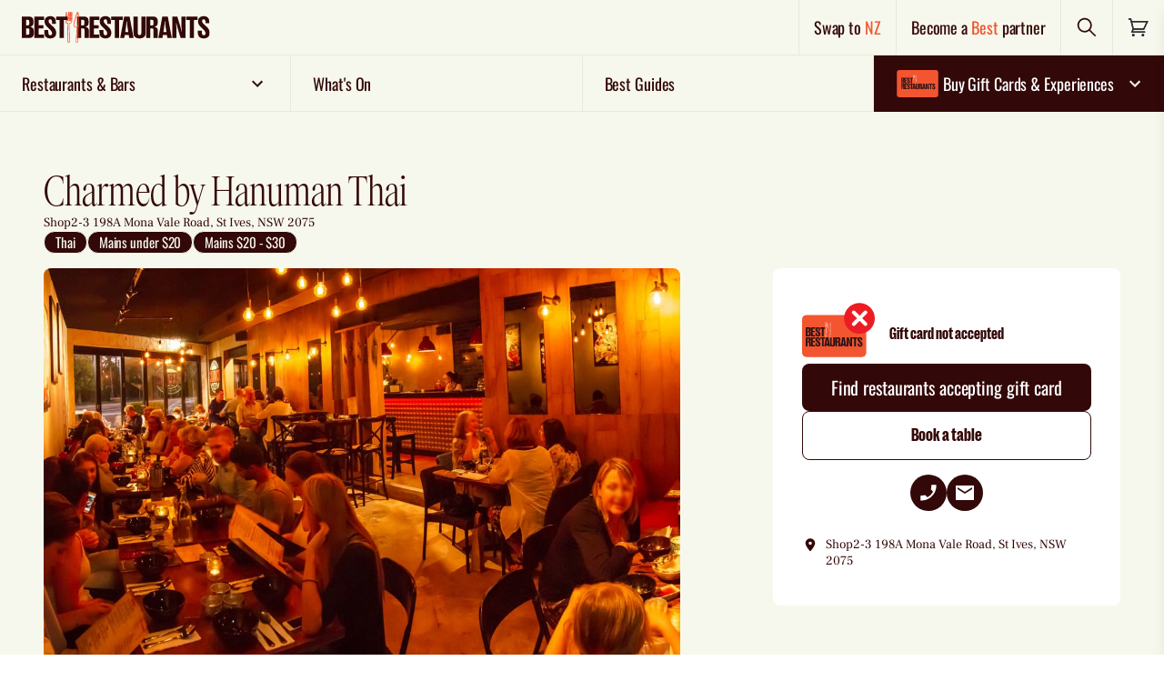

--- FILE ---
content_type: text/html; charset=utf-8
request_url: https://www.bestrestaurants.com.au/nsw/sydney/st-ives/restaurant/charmed-by-hanuman-thai
body_size: 31525
content:
<!DOCTYPE html>
<html lang="en" class="no-js flex flex-col" >

		<head>
			<meta charset="utf-8">
			<meta http-equiv="X-UA-Compatible" content="IE=edge">
				
    <title>Charmed by Hanuman Thai | Best Restaurants Australia</title>
    <meta name="keywords" content="" />
    <meta name="description" content="Charmed by Hanuman Thai at St Ives, is all about creating a sensory Thai dining experience that your taste buds won&#x27;t forget. Using modern recipes and freshly sourced traditional ingredients, the chefs focus on creating the right balance of spice and flavours that tailor to your liking, whilst creating an artful creation on the plate. The decor is modern chic with elegant touches of Thai artworks and cultural artefacts, creating a relaxed and intimate atmosphere.">
        <link rel="canonical" href="https://www.bestrestaurants.com.au/nsw/sydney/st-ives/restaurant/charmed-by-hanuman-thai" />
            <meta property="og:type" content="website" />
            <meta property="og:image:width" content="1200" />
            <meta property="og:image:height" content="630" />
            <meta property="og:image" content="https://www.bestrestaurants.com.au/media/o1ffc1sz/2.jpg?width=1200&amp;height=630&amp;mode=crop&amp;v=1d7f79d98cc4910" />
            <meta property="og:title" content="Charmed by Hanuman Thai | Best Restaurants Australia" />
            <meta property="og:description" content="Charmed by Hanuman Thai at St Ives, is all about creating a sensory Thai dining experience that your taste buds won&#x27;t forget. Using modern recipes and freshly sourced traditional ingredients, the chefs focus on creating the right balance of spice and flavours that tailor to your liking, whilst creating an artful creation on the plate. The decor is modern chic with elegant touches of Thai artworks and cultural artefacts, creating a relaxed and intimate atmosphere." />
            <meta property="og:url" content="https://www.bestrestaurants.com.au/nsw/sydney/st-ives/restaurant/charmed-by-hanuman-thai" />


			<link rel="apple-touch-icon" sizes="180x180" href="/www_shared/assets/apple-touch-icon.png">
			<link rel="icon" type="image/png" sizes="32x32" href="/www_shared/assets/favicon-32x32.png">
			<link rel="icon" type="image/png" sizes="16x16" href="/www_shared/assets/favicon-16x16.png">
			<link rel="manifest" href="/www_shared/assets/site.webmanifest">
			<link rel="mask-icon" href="/www_shared/assets/safari-pinned-tab.svg" color="#2b2e34">
			<meta name="msapplication-TileColor" content="#ffffff">
			<meta name="theme-color" content="#ffffff">

			<meta name="viewport" content="width=device-width, initial-scale=1">
			<meta name="format-detection" content="telephone=no">
			<link rel="preconnect" href="https://cdn.jsdelivr.net/">
			<link rel="dns-prefetch" href="https://cdn.jsdelivr.net/">

			<link rel="preload"
				href="/www_shared/assets/9cc6cf658a6e47ac474e.woff2"
				as="font" crossorigin="anonymous" />
			<link rel="preload"
				href="/www_shared/assets/789d075c570d16d02c38.woff2"
				as="font" crossorigin="anonymous" />
			<link rel="preload"
				href="/www_shared/assets/50a7b6b6469d71bf28b0.woff2"
				as="font" crossorigin="anonymous" />
			<link rel="preload"
				href="/www_shared/assets/66e8393a95b0b34828b3.woff2"
				as="font" crossorigin="anonymous" />
			<link rel="preload"
				href="/www_shared/assets/a9de7860d9da56d55971.woff2"
				as="font" crossorigin="anonymous" />
			<link rel="preload"
				href="/www_shared/assets/516abeea21c1bd3b9a21.woff2"
				as="font" crossorigin="anonymous" />

			<link rel="preload"
				href="/www_shared/assets/f16d1aebcb8c69657027.ttf"
				as="font" type="font/ttf" crossorigin="anonymous" />
			<link rel="preload"
				href="/www_shared/assets/833a39d9be9843f8087f.woff2"
				as="font" crossorigin="anonymous" />
			<link rel="preload"
				href="/www_shared/assets/579963ead0c9fbf1a2f9.woff2"
				as="font" crossorigin="anonymous" />
			<link rel="preload"
				href="/www_shared/assets/a662992679ce56e74544.woff2"
				as="font" crossorigin="anonymous" />
			<link rel="preload"
				href="/www_shared/assets/b303c18a311486719694.woff2"
				as="font" crossorigin="anonymous" />

			<style>
				html {
					visibility: hidden;
					opacity: 0;
				}

				html,
				body {
					scroll-behavior: smooth
				}

				[data-aos] {
					opacity: 0
				}

				[data-aos].aos-animate {
					opacity: 1
				}

				[v-cloak] {
					display: none
				}

				html.no-js {
					overflow: visible
				}

				.no-js.no-js [data-aos],
				.no-js.no-js [class*=aosgroup-aos-animate] {
					opacity: 1;
					transform: none
				}
			</style>

			<script>
				var __$html = document.querySelector('html'); __$html.classList.remove('no-js');
				document.documentElement.style.setProperty('--viewport-height', window.innerHeight + 'px');
				if (!('object-fit' in document.createElement('a').style)) {
					__$html.classList.add('is-IE');
				}
				if ('scrollRestoration' in history) {
					history.scrollRestoration = 'manual';
				}
				if (window.innerWidth - document.documentElement.clientWidth) { __$html.classList.add('has-scrollbar') }
				var __resizeTimeout;
				window.addEventListener('orientationchange', function () {
					// If there's a timer, cancel it
					if (__resizeTimeout) {
						window.clearTimeout(__resizeTimeout);
					}

					// Setup the new requestAnimationFrame()
					__resizeTimeout = window.setTimeout(function () {
						document.documentElement.style.setProperty('--viewport-height', window.innerHeight + 'px');
					}, 10);
				}, false)

				function wcAddAsyncScript(opts) {
					var _o = opts || {};
					var s = document.createElement('script');
					s.type = 'text/javascript';
					Object.keys(_o).forEach(function (k) { s[k] = _o[k] })
					document.head.appendChild(s);
				}
				function wcLoadScriptAsync(cb, timeout) {
					var scriptDidInit = false;
					var _t = timeout || 10000;
					var initScript = function () {
						if (scriptDidInit) { return false; }
						scriptDidInit = true; // ensure script does not get added to DOM more than once.
						cb();
					}
					var initScriptOnEvent = function (e) {
						initScript(); e.currentTarget.removeEventListener(e.type, initScriptOnEvent); // remove the event listener that got triggered
					}
					var events = ['DOMContentLoaded', 'scroll', 'mousemove', 'touchstart']
					events.forEach(function (ev) {
						document.addEventListener(ev, ev == 'DOMContentLoaded' ? function () { setTimeout(initScript, _t); } : initScriptOnEvent);
					})
				}
			</script>
					<meta name="facebook-domain-verification" content="m3k5p01azwxhdn1i9ut8sj4l5rkqge" />
<script> 
window.dataLayer = window.dataLayer || [];
wcLoadScriptAsync(function(){ 
   wcAddAsyncScript({
      src: 'https://www.googletagmanager.com/gtm.js?id=GTM-KTZLND2',
      defer: !0, 
      onload: function () {
         dataLayer.push({ event: 'gtm.js', 'gtm.start': (new Date() ).getTime(), 'gtm.uniqueEventId': 0 });
      } // this part ensures PageViews is always tracked
   }) 
}) 
</script> 
<script type="text/javascript">
   (function (i, s, o, g, r, a, m) {
      i ['GoogleAnalyticsObject'] = r; i[r] = i[r] || function () {
         (i[r].q = i[r].q || []).push(arguments) 
      } ,  i[r].l = 1 * new Date(); a =s.createElement(o),
   m =  s.getElementsByTagName(o)[0]; a.async = 1 ; a.src = g; m.parentNode.insertBefore(a ,m)
   })(window, document, 'script', '//www.google-analytics.com/analytics.js', 'ga');
   ga('create', 'UA-7186101-1' , 'auto' );
   ga('require', 'displayfeatures');
   ga('send', 'pageview'); 
</script>

			<script defer
				src="https://cdn.jsdelivr.net/combine/npm/jquery@3.6.0/dist/jquery.min.js"></script>
			<script src="https://ajax.aspnetcdn.com/ajax/jquery.validate/1.16.0/jquery.validate.min.js" defer></script>
				<script src="https://ajax.aspnetcdn.com/ajax/mvc/5.2.3/jquery.validate.unobtrusive.min.js" defer></script>
				
    

			<script id="spritemap-icon-path"
				type="application/json">/www_shared/assets/spritemap.76935e6055bad94a19e2.svg</script>
		<script defer src="/www_shared/assets/manifest.352843664c1265ce59c1.js"></script><script defer src="/www_shared/assets/2290.352843664c1265ce59c1.js"></script><script defer src="/www_shared/assets/main.352843664c1265ce59c1.js"></script><link href="/www_shared/assets/main.a8fb2047fb955f6f536d.css" rel="stylesheet"></head>

		<body data-placeholder="/media/vhaksnpc/br_placeholder_4_3.png?v=1db4bf8f509e2c0" data-prefix="" class="js-stop-transition is-rebrand">
				
<!-- Google Tag Manager (noscript) --> <noscript> <iframe src="https://www.googletagmanager.com/ns.html?id=GTM-KTZLND2" height="0" width="0" style="display:none;visibility:hidden"></iframe> </noscript> <!-- End Google Tag Manager (noscript) -->

<link rel="stylesheet" href="https://www.bestrestaurants.com.au/css/cookiebot.css">
				
    <style>
        .remove-cart-margin .c-cart-header>a {
        margin-right: 0;
        padding: 16px;
        }
    </style>
<header class="bg-salt flex font-emphasis tracking-emphasis font-medium border-b lg:border-0 border-stroke-pepper sticky z-100 top-0 lg:relative h-12 lg:h-auto">
        <div class="flex w-full" data-module="headerTop">
            <div class="flex items-center lg:hidden border-r border-stroke-pepper">
                <button class="p-4" type="button" aria-label="Toggle menu" @click="showMobileMenu">
                    <span class="">
                        

    <svg focusable="false" aria-hidden="true" class="fill-current" width="24" height="24" title="">
        <use xlink:href="/www_shared/assets/spritemap.76935e6055bad94a19e2.svg#menu-open"></use>
    </svg>

                    </span>
                </button>
            </div>
            <div class="flex w-full">
               <a href="/" onclick="showLoading(event)"
                    class="px-2 lg:px-6 flex items-center flex-1 border-r border-stroke-pepper hover:bg-pepper/[0.03]">
                    <picture class="w-[42vw] sm:w-1/3 tablet:w-1/4 max-w-[40vw] lg:max-w-[370px]">
                        <source srcset="/media/2edfd5sg/br-logo-evergreen.svg?v=1db67d3eb9da860" media="(max-width: 639px)" />
                        <source srcset="/media/2edfd5sg/br-logo-evergreen.svg?v=1db67d3eb9da860" media="(min-width: 640px)" />
                        <img src="/media/2edfd5sg/br-logo-evergreen.svg?v=1db67d3eb9da860"
                        alt="Best Restaurants Australia"
                        class="w-full h-14"/>
                    </picture>
                </a>
                <div class="hidden lg:flex items-center border-r border-stroke-pepper hover:bg-pepper/[0.03]">
                   <a href="https://www.bestrestaurants.nz" class="p-4 font-medium text-lg" onclick="showLoading(event)">
                        Swap to <span class="text-chilli">NZ</span>
                    </a>
                </div>
                <div class="hidden lg:flex items-center border-r border-stroke-pepper hover:bg-pepper/[0.03]">
                            <a href="/become-a-best-restaurants-partner/" class="font-medium p-4 text-lg">
            Become a <span class="text-chilli">Best</span> partner
        </a>

                </div>
                <div class="flex items-center border-r border-stroke-pepper hover:bg-pepper/[0.03]">
                    <button type="button" id="header-search-action" class="p-4 flex items-center group"
                    @click="openSearchPanel">
                        <span id="search-text" class="sr-only">Search</span>
                        <span>
                            

    <svg focusable="false" aria-hidden="true" class="fill-current" width="24" height="24" title="">
        <use xlink:href="/www_shared/assets/spritemap.76935e6055bad94a19e2.svg#search"></use>
    </svg>

                        </span>
                    </button>
                </div>
                <div class="flex items-center p-4 hover:bg-pepper/[0.03]">
                    
<div id="headerCartTemp" class="flex items-center">
    <a href="/cart" class="relative" aria-labelledby="label-Ig22Y394">
        

    <svg focusable="false" aria-hidden="true" class="fill-current" width="24" height="24" title="">
        <use xlink:href="/www_shared/assets/spritemap.76935e6055bad94a19e2.svg#shopping-cart"></use>
    </svg>

        <span data-in-cart-qty data-in-cart-text style="" class="hidden absolute top-0 right-0 translate-x-1/2 -translate-y-1/2 h-6 w-6 rounded-full bg-pepper text-center text-white text-xs leading-6 font-bold">
        </span>
        <span data-in-cart-qty class="hidden sr-only" id="label-Ig22Y394">
            There are <span data-in-cart-text>no</span> items in your cart. Click to go to cart page.
        </span>
    </a>
</div>
                </div>
            </div>
            <div class="flex lg:hidden absolute w-full left-0 top-full">
                <div class="group w-full">
                        <div class="relative font-bold w-full bg-pepper text-white border-b border-stroke-salt"
                        @click="toggleAccordion">
                            <div
                            class="text-lg block group-active:border-b-0 border-b border-stroke-salt flex-1 px-3 py-3 pr-10 font-medium font-emphasis tracking-emphasis">
                                <span class="flex gap-2 items-center">
                                    

    <svg focusable="false" aria-hidden="true" class="fill-current" width="56" height="30" title="">
        <use xlink:href="/www_shared/assets/spritemap.76935e6055bad94a19e2.svg#card-plain"></use>
    </svg>

                                    Buy Gift Cards &amp; Experiences
                                </span>
                            </div>
                            <button type="button"
                            class="group-active:rotate-180 absolute right-0 top-1/2 -translate-y-1/2 mr-3 z-100">
                                

    <svg focusable="false" aria-hidden="true" class="fill-current" width="24" height="24" title="">
        <use xlink:href="/www_shared/assets/spritemap.76935e6055bad94a19e2.svg#chev-down"></use>
    </svg>

                                <span class="sr-only">Expand nav items</span>
                            </button>
                        </div>
                        <div class="font-body hidden group-active:flex flex-col w-full transition-transform bg-pepper font-emphasis font-medium text-salt text-sm">

                                    <a href="/gift-card/" onclick="showLoading(event)"
                                        class="flex items-center gap-4 px-4 py-2 border-b border-stroke-salt last:border-b-0">
                                        <img src="/media/1tyk20dv/acceptedyesno-gift-card-artwork_2_br_card_plain.svg" width="50" class="rounded" alt="Card" onclick="showLoading(event)" />
                                        <p class="leading-[1.1]">Gift Cards</p>
                                        <div class="ml-auto bg-chilli w-auto inline-flex items-center justify-center px-4 py-3 rounded-lg text-md hover:bg-chilli-hover">
                                            Buy now
                                        </div>
                                    </a>
                                    <a href="/experiences" onclick="showLoading(event)"
                                        class="flex items-center gap-4 px-4 py-2 border-b border-stroke-salt last:border-b-0">
                                        <img src="/media/axckf5af/corporate-1.jpeg" width="50" class="rounded" alt="Card" onclick="showLoading(event)" />
                                        <p class="leading-[1.1]">Experiences</p>
                                        <div class="ml-auto bg-chilli w-auto inline-flex items-center justify-center px-4 py-3 rounded-lg text-md hover:bg-chilli-hover">
                                            Buy now
                                        </div>
                                    </a>
                                    <a href="/gift-card/corporate-gift-cards/" onclick="showLoading(event)"
                                        class="flex items-center gap-4 px-4 py-2 border-b border-stroke-salt last:border-b-0">
                                        <img src="/media/ahracbib/real-estate.jpg" width="50" class="rounded" alt="Card" onclick="showLoading(event)" />
                                        <p class="leading-[1.1]">Corporate Gifting</p>
                                        <div class="ml-auto bg-chilli w-auto inline-flex items-center justify-center px-4 py-3 rounded-lg text-md hover:bg-chilli-hover">
                                            Enquire
                                        </div>
                                    </a>
                                    <a href="/best-restaurants-gift-card/how-our-gift-card-works/" onclick="showLoading(event)"
                                       class="hover:underline border-b border-stroke-salt last:border-b-0 px-4 py-4">How to redeem</a>
                                    <a href="/gift-card/gift-tracker" onclick="showLoading(event)"
                                       class="hover:underline border-b border-stroke-salt last:border-b-0 px-4 py-4">Track your gift</a>
                                    <a href="/best-restaurants-gift-card/check-gift-card-balance/" onclick="showLoading(event)"
                                       class="hover:underline border-b border-stroke-salt last:border-b-0 px-4 py-4">Check balance</a>
                        </div>
                </div>
            </div>
            <container-slide-down-panel title="Find Restaurants & Bars" id="FindRestaurantsBars" :is-active="searchActive"
            @close-panel="closeSearchPanel" ref="slideDownMini">
                <template v-slot:default>
                    <div class="pb-8 overflow-auto max-h-screen lg:w-3/4 mx-auto">
                        <mini-search title="Find Restaurants &amp; Bars" ref="miniSearch"
                        @close-panel="closeSearchPanel"></mini-search>
                    </div>
                </template>
            </container-slide-down-panel>
        </div>
    </header>
    <div class="z-2 fixed full-width h-[100dvh] bg-overlay right-0"></div>
    <!--Primary Nav-->
    <div data-module="stickynavigation" class="z-20 border-stroke-pepper border-t hidden lg:block sticky -top-px bg-salt">
        <div data-module="megamenu">

            <nav class="js-megamenu-menu flex relative items-center content-between text-xs w-full overflow-x-clip overflow-y-visible">
                    <div class="relative flex-1 border-r border-b border-stroke-pepper last-of-type:border-stroke-salt last-of-type:border-r-0 js-megamenu-topnavitem first-of-type:ml-0 last-of-type:mr-0 mx-auto has-sub z-20 hover:bg-pepper/[0.03]">
                        <a href="#"
                           class="group flex py-4 w-full m-auto items-center text-lg font-medium font-emphasis tracking-emphasis px-6 is-open:bg-header-open is-open:text-pepper" onclick="showLoading(event)">
                            <span class="flex items-center w-full justify-between">
                                <span class="flex gap-2 items-center">
                                    Restaurants &amp; Bars
                                </span>
                                    <span class="ml-1 nav-icon transition-transform">
                                        

    <svg focusable="false" aria-hidden="true" class="fill-current" width="24" height="24" title="">
        <use xlink:href="/www_shared/assets/spritemap.76935e6055bad94a19e2.svg#chev-down"></use>
    </svg>

                                    </span>
                            </span>
                        </a>

                            <div class=" w-[42vw] flex absolute z-10 top-full left-0 opacity-0 invisible is-open:visible is-open:opacity-100 is-open:pointer-events-auto transition">
                                <div class="z-[3] grid w-full js-megamenu-panel relative font-emphasis text-sm grid-cols-2 ">
                                    <!-- Navigation dropdown option -->
                                                <div class="flex flex-col w-full bg-chilli py-4">
                                                    <div class="text-salt font-medium leading-[1.1] px-6 pb-2">Popular searches</div>
                                                                <a href="/all-states/all-regions/all-suburbs/all-cuisines/all-features/search" class="hover:bg-transparent-salt focus:bg-transparent-salt focus:text-white hover:text-white px-6 py-2 font-medium" onclick="showLoading(event)">View all</a>
                                                                <a href="/all-states/all-regions/all-suburbs/all-cuisines/all-features/search?popular=new-restaurants&amp;order=newest" class="hover:bg-transparent-salt focus:bg-transparent-salt focus:text-white hover:text-white px-6 py-2 font-medium" onclick="showLoading(event)">New</a>
                                                                <a href="/all-states/all-regions/all-suburbs/all-cuisines/all-features/search?popular=award-winning-or-hatted" class="hover:bg-transparent-salt focus:bg-transparent-salt focus:text-white hover:text-white px-6 py-2 font-medium" onclick="showLoading(event)">Award winning</a>
                                                                <a href="/all-states/all-regions/all-suburbs/all-cuisines/all-features/search?gift-card=true" class="hover:bg-transparent-salt focus:bg-transparent-salt focus:text-white hover:text-white px-6 py-2 font-medium" onclick="showLoading(event)">Accepts gift card</a>
                                                </div>
                                                <div class="flex flex-col w-full bg-chilli py-4">
                                                    <div class="text-salt font-medium leading-[1.1] px-6 pb-2">Browse by location</div>
                                                                <a href="/popular-locations/nsw/sydney/" class="hover:bg-transparent-salt focus:bg-transparent-salt focus:text-white hover:text-white px-6 py-2 font-medium" onclick="showLoading(event)">Sydney</a>
                                                                <a href="/popular-locations/vic/melbourne/" class="hover:bg-transparent-salt focus:bg-transparent-salt focus:text-white hover:text-white px-6 py-2 font-medium" onclick="showLoading(event)">Melbourne</a>
                                                                <a href="/popular-locations/qld/brisbane/" class="hover:bg-transparent-salt focus:bg-transparent-salt focus:text-white hover:text-white px-6 py-2 font-medium" onclick="showLoading(event)">Brisbane</a>
                                                                <a href="/popular-locations/wa/perth/" class="hover:bg-transparent-salt focus:bg-transparent-salt focus:text-white hover:text-white px-6 py-2 font-medium" onclick="showLoading(event)">Perth</a>
                                                                <a href="/popular-locations/sa/adelaide/" class="hover:bg-transparent-salt focus:bg-transparent-salt focus:text-white hover:text-white px-6 py-2 font-medium" onclick="showLoading(event)">Adelaide</a>
                                                                <a href="/popular-locations/tas/hobart/" class="hover:bg-transparent-salt focus:bg-transparent-salt focus:text-white hover:text-white px-6 py-2 font-medium" onclick="showLoading(event)">Hobart</a>
                                                                <a href="/popular-locations/act/canberra/" class="hover:bg-transparent-salt focus:bg-transparent-salt focus:text-white hover:text-white px-6 py-2 font-medium" onclick="showLoading(event)">Canberra</a>
                                                                <a href="/popular-locations/nt/darwin/" class="hover:bg-transparent-salt focus:bg-transparent-salt focus:text-white hover:text-white px-6 py-2 font-medium" onclick="showLoading(event)">Darwin</a>
                                                </div>
                                </div>
                            </div>
                    </div>
                    <div class="relative flex-1 border-r border-b border-stroke-pepper last-of-type:border-stroke-salt last-of-type:border-r-0 js-megamenu-topnavitem first-of-type:ml-0 last-of-type:mr-0 mx-auto  z-20 hover:bg-pepper/[0.03]">
                        <a href="/events/search"
                           class="group flex py-4 w-full m-auto items-center text-lg font-medium font-emphasis tracking-emphasis px-6 is-open:bg-header-open is-open:text-pepper" onclick="showLoading(event)">
                            <span class="flex items-center w-full justify-between">
                                <span class="flex gap-2 items-center">
                                    What&#x27;s On
                                </span>
                            </span>
                        </a>

                    </div>
                    <div class="relative flex-1 border-r border-b border-stroke-pepper last-of-type:border-stroke-salt last-of-type:border-r-0 js-megamenu-topnavitem first-of-type:ml-0 last-of-type:mr-0 mx-auto  z-20 hover:bg-pepper/[0.03]">
                        <a href="/best-guides/"
                           class="group flex py-4 w-full m-auto items-center text-lg font-medium font-emphasis tracking-emphasis px-6 is-open:bg-header-open is-open:text-pepper" onclick="showLoading(event)">
                            <span class="flex items-center w-full justify-between">
                                <span class="flex gap-2 items-center">
                                    Best Guides
                                </span>
                            </span>
                        </a>

                    </div>
                    <div class="relative flex-1 border-r border-b border-stroke-pepper last-of-type:border-stroke-salt last-of-type:border-r-0 js-megamenu-topnavitem first-of-type:ml-0 last-of-type:mr-0 mx-auto has-sub z-20 hover:bg-pepper/[0.03]">
                        <a href="/gift-card/"
                           class="group flex py-4 w-full m-auto items-center text-lg font-medium font-emphasis tracking-emphasis px-5 bg-pepper text-white hocus:text-salt is-open:bg-header-open-hl" onclick="showLoading(event)">
                            <span class="flex items-center w-full justify-between">
                                <span class="flex gap-2 items-center">


    <svg focusable="false" aria-hidden="true" class="fill-current" width="56" height="30" title="">
        <use xlink:href="/www_shared/assets/spritemap.76935e6055bad94a19e2.svg#card-plain"></use>
    </svg>
                                    Buy Gift Cards &amp; Experiences
                                </span>
                                    <span class="ml-1 nav-icon transition-transform">
                                        

    <svg focusable="false" aria-hidden="true" class="fill-current" width="24" height="24" title="">
        <use xlink:href="/www_shared/assets/spritemap.76935e6055bad94a19e2.svg#chev-down"></use>
    </svg>

                                    </span>
                            </span>
                        </a>

                            <div class=" w-full flex absolute z-10 top-full right-0 opacity-0 invisible is-open:visible is-open:opacity-100 is-open:pointer-events-auto transition">
                                <div class="z-[3] grid w-full js-megamenu-panel relative font-emphasis text-sm bg-pepper text-salt grid-cols-1 py-2">
                                    <!-- Navigation dropdown option -->
                                                    <a href="/gift-card/" onclick="showLoading(event)"
                                                        class="px-6 font-medium text-salt py-2 flex items-center gap-4 border-b border-stroke-salt last:border-b-0">
                                                        <img src="/media/1tyk20dv/acceptedyesno-gift-card-artwork_2_br_card_plain.svg" width="50" class="rounded" />
                                                        <p class="leading-[1.1] ">Gift Cards</p>
                                                        <div class="ml-auto bg-chilli w-full md:w-auto inline-flex items-center justify-center px-4 py-3 rounded-lg text-md hover:text-white hover:bg-chilli-hover">
                                                            Buy now
                                                        </div>
                                                    </a>
                                                    <a href="/experiences" onclick="showLoading(event)"
                                                        class="px-6 font-medium text-salt py-2 flex items-center gap-4 border-b border-stroke-salt last:border-b-0">
                                                        <img src="/media/axckf5af/corporate-1.jpeg" width="50" class="rounded" />
                                                        <p class="leading-[1.1] ">Experiences</p>
                                                        <div class="ml-auto bg-chilli w-full md:w-auto inline-flex items-center justify-center px-4 py-3 rounded-lg text-md hover:text-white hover:bg-chilli-hover">
                                                            Buy now
                                                        </div>
                                                    </a>
                                                    <a href="/gift-card/corporate-gift-cards/" onclick="showLoading(event)"
                                                        class="px-6 font-medium text-salt py-2 flex items-center gap-4 border-b border-stroke-salt last:border-b-0">
                                                        <img src="/media/ahracbib/real-estate.jpg" width="50" class="rounded" />
                                                        <p class="leading-[1.1] ">Corporate Gifting</p>
                                                        <div class="ml-auto bg-chilli w-full md:w-auto inline-flex items-center justify-center px-4 py-3 rounded-lg text-md hover:text-white hover:bg-chilli-hover">
                                                            Enquire
                                                        </div>
                                                    </a>
                                                    <a href="/best-restaurants-gift-card/how-our-gift-card-works/" class="px-6 py-4 font-medium hover:underline border-b border-stroke-salt last:border-b-0" onclick="showLoading(event)">How to redeem</a>
                                                    <a href="/gift-card/gift-tracker" class="px-6 py-4 font-medium hover:underline border-b border-stroke-salt last:border-b-0" onclick="showLoading(event)">Track your gift</a>
                                                    <a href="/best-restaurants-gift-card/check-gift-card-balance/" class="px-6 py-4 font-medium hover:underline border-b border-stroke-salt last:border-b-0" onclick="showLoading(event)">Check balance</a>
                                </div>
                            </div>
                    </div>
            </nav>
            <div class="z-2 absolute full-width h-[100dvh] bg-overlay transition right-0"></div>
        </div>
    </div>
    <div id="mobile-menu" class="lg:hidden fixed flex flex-col left-0 top-0 h-screen max-h-screen w-screen translate-x-full active:translate-x-0 transition-transform bg-chilli text-pepper z-1000"
         data-module="navmobile"
         data-module-options="{ mobileMenuToggleSelector : '#mobile-nav-toggle' }"
         :class="{'active': isActive}">
        <button type="button" @click="closeMenu" class="border-b border-stroke-salt px-4 py-4 self-end text-white" aria-label="Close menu">
            <svg-icon name="close" width="24" height="24" />
        </button>
        <div class="flex-grow mb-6 overflow-y-auto">
                <div class="group" :class="{'active' : (activeMenuId == 83606)}">
                    <div class="relative uppercase font-bold">
                        <a onclick="showLoading(event)"
                        class="text-lg block group-active:border-b-0 border-b border-stroke-salt flex-1 px-4 py-3 pr-10 text-white font-emphasis tracking-emphasis">
                            Restaurants &amp; Bars
                        </a>
                            <button type="button" class="group-active:rotate-180 absolute right-0 top-1/2 -translate-y-1/2 text-white p-4" @click="setActiveMenu(83606)" data-nav-identifier="83606">
                                

    <svg focusable="false" aria-hidden="true" class="fill-current" width="24" height="24" title="">
        <use xlink:href="/www_shared/assets/spritemap.76935e6055bad94a19e2.svg#chev-down"></use>
    </svg>

                                <span class="sr-only">Expand nav items</span>
                            </button>
                    </div>
                        <div class="font-emphasis hidden group-active:flex flex-col space-y-4 w-full h-full transition-transform bg-transparent-chilli mt-4 px-4 text-pepper text-sm" data-nav-group-parent="83606">
                            <!-- Navigation dropdown option -->
                                        <div class="flex flex-col space-y-4 border-b pb-4 border-stroke-salt">
                                                        <a href="/all-states/all-regions/all-suburbs/all-cuisines/all-features/search" onclick="showLoading(event)"
                                                            class="hover:underline font-medium">
                                                            View all
                                                        </a>
                                                        <a href="/all-states/all-regions/all-suburbs/all-cuisines/all-features/search?popular=new-restaurants&amp;order=newest" onclick="showLoading(event)"
                                                            class="hover:underline font-medium">
                                                            New
                                                        </a>
                                                        <a href="/all-states/all-regions/all-suburbs/all-cuisines/all-features/search?popular=award-winning-or-hatted" onclick="showLoading(event)"
                                                            class="hover:underline font-medium">
                                                            Award winning
                                                        </a>
                                                        <a href="/all-states/all-regions/all-suburbs/all-cuisines/all-features/search?gift-card=true" onclick="showLoading(event)"
                                                            class="hover:underline font-medium">
                                                            Accepts gift card
                                                        </a>
                                        </div>
                                        <div class="flex flex-col space-y-4 border-b pb-4 border-stroke-salt">
                                                <div class="leading-[1.1] font-medium text-white">Browse by location</div>
                                                        <a href="/popular-locations/nsw/sydney/" onclick="showLoading(event)"
                                                            class="hover:underline font-medium">
                                                            Sydney
                                                        </a>
                                                        <a href="/popular-locations/vic/melbourne/" onclick="showLoading(event)"
                                                            class="hover:underline font-medium">
                                                            Melbourne
                                                        </a>
                                                        <a href="/popular-locations/qld/brisbane/" onclick="showLoading(event)"
                                                            class="hover:underline font-medium">
                                                            Brisbane
                                                        </a>
                                                        <a href="/popular-locations/wa/perth/" onclick="showLoading(event)"
                                                            class="hover:underline font-medium">
                                                            Perth
                                                        </a>
                                                        <a href="/popular-locations/sa/adelaide/" onclick="showLoading(event)"
                                                            class="hover:underline font-medium">
                                                            Adelaide
                                                        </a>
                                                        <a href="/popular-locations/tas/hobart/" onclick="showLoading(event)"
                                                            class="hover:underline font-medium">
                                                            Hobart
                                                        </a>
                                                        <a href="/popular-locations/act/canberra/" onclick="showLoading(event)"
                                                            class="hover:underline font-medium">
                                                            Canberra
                                                        </a>
                                                        <a href="/popular-locations/nt/darwin/" onclick="showLoading(event)"
                                                            class="hover:underline font-medium">
                                                            Darwin
                                                        </a>
                                        </div>
                        </div>
                </div>
                <div class="" :class="{'active' : (activeMenuId == 83635)}">
                    <div class="relative uppercase font-bold">
                        <a href="/events/search" onclick="showLoading(event)"
                        class="text-lg block group-active:border-b-0 border-b border-stroke-salt flex-1 px-4 py-3 pr-10 text-white font-emphasis tracking-emphasis">
                            What&#x27;s On
                        </a>
                    </div>
                </div>
                <div class="" :class="{'active' : (activeMenuId == 83642)}">
                    <div class="relative uppercase font-bold">
                        <a href="/best-guides/" onclick="showLoading(event)"
                        class="text-lg block group-active:border-b-0 border-b border-stroke-salt flex-1 px-4 py-3 pr-10 text-white font-emphasis tracking-emphasis">
                            Best Guides
                        </a>
                    </div>
                </div>
        <a href="/list-your-restaurant" onclick="showLoading(event)"
            class="block border-b uppercase border-stroke-salt flex-1 px-4 py-4 pr-10 text-lg text-white font-emphasis tracking-emphasis font-bold hover:text-inherit">
                Become a <span class="text-pepper">BEST</span> partner
            </a>
        <a href="https://www.bestrestaurants.nz" onclick="showLoading(event)"
            class="uppercase text-lg block border-b border-stroke-salt flex-1 px-4 py-4 pr-10 text-white font-emphasis tracking-emphasis font-bold hover:text-inherit">
                Swap to <span class="text-pepper">NZ</span>
            </a>
            <div class="flex-col space-y-3 px-4 mt-4">
                <div class="flex flex-1 space-x-4 items-center">
                            <a href="https://www.facebook.com/BestRestaurantsAustralia" class="text-white"
            target="_blank">
            

    <svg focusable="false" aria-hidden="true" class="fill-current" width="24" height="24" title="">
        <use xlink:href="/www_shared/assets/spritemap.76935e6055bad94a19e2.svg#facebook"></use>
    </svg>

            <span class="sr-only">Facebook</span>
        </a>
        <a href="https://www.instagram.com/bestrestaurantsaustralia/" class="text-white"
            target="_blank">
            

    <svg focusable="false" aria-hidden="true" class="fill-current" width="24" height="24" title="">
        <use xlink:href="/www_shared/assets/spritemap.76935e6055bad94a19e2.svg#instagram"></use>
    </svg>

            <span class="sr-only">Instagram</span>
        </a>

                </div>
            </div>
        </div>
    </div>
    <div class="hidden" data-loading-overlay data-module="importComponent"
         data-module-options="{name: 'LoadingOverlay',}">
        <loading-overlay>
        </loading-overlay>
    </div>
    <script>
        var showLoading = (event) => {

            var target = event && (event.currentTarget || event.target) || document.activeElement;
            var anchor = null;
            if (target && target.closest) {
                anchor = target.tagName === 'A' ? target : target.closest('a');
            } else if (target && target.tagName === 'A') {
                anchor = target;
            }

            var targetAttr = anchor ? (anchor.getAttribute('target') || '').toLowerCase() : '';
            var isTargetNewWindow = targetAttr === '_blank';
            var isModifiedClick = event && (event.ctrlKey || event.button === 1 || event.shiftKey || event.altKey || event.metaKey);

            if (isModifiedClick || isTargetNewWindow) {
                return;
            }
            var el = document.querySelector('[data-loading-overlay]');
            if (el) {
                el.classList.remove('hidden');
            }
        };

        var hideLoading = () => {
            var el = document.querySelector('[data-loading-overlay]');
            if (el) {
                el.classList.add('hidden');
            }
        };
    </script>
    <!--/Primary Nav-->

			<main class="overflow-hidden">
					


<!-- rendering: layout-whitelabel.cshtml -->



<div class="bg-salt border-b border-transparent-pepper07 px-4 py-16 sm:px-8 sm:pb-4 lg:px-12 2xl:p-16 w-full">

        <div class="flex flex-col gap-2 mb-4">
            <h1 class="text-h1 font-items text-5xl">Charmed by Hanuman Thai</h1>
                <a href="https://www.google.com/maps/place?q=-33.7301,151.16"
                   target="_blank" class="text-xs font-body hocus:underline" data-custom-tracking="getDirections">Shop2-3 198A Mona Vale Road, St Ives, NSW 2075</a>

                <div class="flex flex-wrap gap-2" data-module="venueModule">
                            <tile-chip caption="Thai"></tile-chip>
                            <tile-chip caption="Mains under $20"></tile-chip>
                            <tile-chip caption="Mains $20 - $30"></tile-chip>
                </div>
        </div>
        <div class="flex flex-col lg:flex-row pb-4 gap-1">
            <div class="lg:w-details-main-col lg:pr-11">
                    <div class="relative mb-8" data-module="venueModule">
                        <div>
                            <images-viewer :images="[{&quot;alt&quot;:&quot;2&quot;,&quot;src&quot;:&quot;/media/o1ffc1sz/2.jpg?v=1d7f79d98cc4910&quot;}]" class="w-full sm:h-[460px]" style="max-width:700px"></images-viewer>
                            <div class="font-body mt-0.5 text-xxs text-right" style="max-width:700px; display: flex; justify-content: end;">
                                Images courtesy of Charmed by Hanuman Thai
                            </div>
                        </div>
                        </div>

                <div class="lg:hidden">
                    

<aside class="w-full font-body" data-module="detailsidepanel" data-module-options="{eventTrackingApiUrl: '/tracking/log', venueId: 34565}">
    <!-- Book table panel -->
    <div class="bg-white flex flex-col p-8 rounded-lg text-pepper w-full" id="venueBookingDetails">

            <div data-module="venueModule">
                <accepts-card-details :accepts-card="false" 
                                      :card-height="60"
                                      :card-width="80" class="font-grotesk mt-3 mb-2 text-md"></accepts-card-details>
            </div>
            <div class="flex flex-col gap-2 mb-4">
                    <a target="_blank" href="/all-states/all-regions/all-suburbs/all-cuisines/all-features/search?gift-card=true" class="find-restaurant-accepting-card bg-pepper font-emphasis tracking-emphasis font-medium py-3 rounded-lg text-center text-xl w-full text-white">Find restaurants accepting gift card</a>

                    <button class="border border-pepper font-grotesk py-3 rounded-lg text-center text-xl w-full"
                            data-module="modal" data-target="#modal-book-table" data-custom-tracking="bookingEnquiry">
                        Book a table
                    </button>
            </div>
            <div class="flex flex-wrap flex-1 gap-2.5 mb-4 items-center justify-center text-xxs font-bold uppercase w-full">
                    <a href="tel:&#x2B;61299884667"
                       class="flex flex-col items-center"
                       data-toggle="tooltip"
                       data-placement="top"
                       data-custom-tracking="phone"
                       title="&#x2B;61 2 9988 4667">
                        <div class="p-2 bg-pepper rounded-full text-white -rotate-90" aria-hidden="true">
                            

    <svg focusable="false" aria-hidden="true" class="fill-current" width="24" height="24" title="">
        <use xlink:href="/www_shared/assets/spritemap.76935e6055bad94a19e2.svg#phone"></use>
    </svg>

                        </div>
                        <span class="sr-only">Phone &#x2B;61 2 9988 4667</span>
                    </a>
                    <a href="/cdn-cgi/l/email-protection#ea999f8185b5d9d9aa82859e878b8386c4898587" class="flex flex-col items-center" data-custom-tracking="email" data-toggle="tooltip" data-placement="top" title="Email venue">
                        <div class="p-2 bg-pepper rounded-full text-white" aria-hidden="true">
                            

    <svg focusable="false" aria-hidden="true" class="fill-current" width="24" height="24" title="">
        <use xlink:href="/www_shared/assets/spritemap.76935e6055bad94a19e2.svg#email"></use>
    </svg>

                        </div>
                        <span class="sr-only">Create email to <span class="__cf_email__" data-cfemail="b2c1c7d9dded8181f2daddc6dfd3dbde9cd1dddf">[email&#160;protected]</span></span>
                    </a>
            </div>
            <div class="flex mt-3 text-xs">
                <address class="mb-2">
                        <a href="https://www.google.com/maps/place?q=-33.7301,151.16"
                           target="_blank" class="flex hocus:underline" data-custom-tracking="getDirections">
                            <div class="mr-2">
                                

    <svg focusable="false" aria-hidden="true" class="fill-current" width="18" height="18" title="">
        <use xlink:href="/www_shared/assets/spritemap.76935e6055bad94a19e2.svg#location"></use>
    </svg>

                            </div>
                            Shop2-3 198A Mona Vale Road, St Ives, NSW 2075
                        </a>
                </address>
            </div>
    </div>
</aside>

<script data-cfasync="false" src="/cdn-cgi/scripts/5c5dd728/cloudflare-static/email-decode.min.js"></script><script>
    document.addEventListener('DOMContentLoaded', function () {
        $('.collapse').on('show.bs.collapse', function () {
            $(this).parent().find('.collapsed').removeClass('collapsed');
        });
        $('.collapse').on('hide.bs.collapse', function () {
            $(this).parent().find('.collapsed').addClass('collapsed');
        });

        $('.accordBtn').on('click', function () {
            $(this).find('svg').toggleClass('rotate-180');
        });
    });
</script>

<style>
    .find-restaurant-accepting-card:hover {
        color: white !important;
    }
</style>

                </div>

                <section id="About" class="py-10" data-module="venueModule">
                    <h2 class="font-items border-b border-transparent-pepper07 mb-2 pb-2 w-full">About the restaurant</h2>
                        <div class="font-body mt-6">
                            <p>Charmed by Hanuman Thai at St Ives, is all about creating a sensory Thai dining experience that your taste buds won't forget. Using modern recipes and freshly sourced traditional ingredients, the chefs focus on creating the right balance of spice and flavours that tailor to your liking, whilst creating an artful creation on the plate. The decor is modern chic with elegant touches of Thai artworks and cultural artefacts, creating a relaxed and intimate atmosphere.</p>
                        </div>


                </section>
            </div>

            <div class="hidden lg:w-details-side-col lg:block">
                

<aside class="w-full font-body" data-module="detailsidepanel" data-module-options="{eventTrackingApiUrl: '/tracking/log', venueId: 34565}">
    <!-- Book table panel -->
    <div class="bg-white flex flex-col p-8 rounded-lg text-pepper w-full" id="venueBookingDetails">

            <div data-module="venueModule">
                <accepts-card-details :accepts-card="false" 
                                      :card-height="60"
                                      :card-width="80" class="font-grotesk mt-3 mb-2 text-md"></accepts-card-details>
            </div>
            <div class="flex flex-col gap-2 mb-4">
                    <a target="_blank" href="/all-states/all-regions/all-suburbs/all-cuisines/all-features/search?gift-card=true" class="find-restaurant-accepting-card bg-pepper font-emphasis tracking-emphasis font-medium py-3 rounded-lg text-center text-xl w-full text-white">Find restaurants accepting gift card</a>

                    <button class="border border-pepper font-grotesk py-3 rounded-lg text-center text-xl w-full"
                            data-module="modal" data-target="#modal-book-table" data-custom-tracking="bookingEnquiry">
                        Book a table
                    </button>
            </div>
            <div class="flex flex-wrap flex-1 gap-2.5 mb-4 items-center justify-center text-xxs font-bold uppercase w-full">
                    <a href="tel:&#x2B;61299884667"
                       class="flex flex-col items-center"
                       data-toggle="tooltip"
                       data-placement="top"
                       data-custom-tracking="phone"
                       title="&#x2B;61 2 9988 4667">
                        <div class="p-2 bg-pepper rounded-full text-white -rotate-90" aria-hidden="true">
                            

    <svg focusable="false" aria-hidden="true" class="fill-current" width="24" height="24" title="">
        <use xlink:href="/www_shared/assets/spritemap.76935e6055bad94a19e2.svg#phone"></use>
    </svg>

                        </div>
                        <span class="sr-only">Phone &#x2B;61 2 9988 4667</span>
                    </a>
                    <a href="/cdn-cgi/l/email-protection#2152544a4e7e121261494e554c40484d0f424e4c" class="flex flex-col items-center" data-custom-tracking="email" data-toggle="tooltip" data-placement="top" title="Email venue">
                        <div class="p-2 bg-pepper rounded-full text-white" aria-hidden="true">
                            

    <svg focusable="false" aria-hidden="true" class="fill-current" width="24" height="24" title="">
        <use xlink:href="/www_shared/assets/spritemap.76935e6055bad94a19e2.svg#email"></use>
    </svg>

                        </div>
                        <span class="sr-only">Create email to <span class="__cf_email__" data-cfemail="6013150b0f3f535320080f140d01090c4e030f0d">[email&#160;protected]</span></span>
                    </a>
            </div>
            <div class="flex mt-3 text-xs">
                <address class="mb-2">
                        <a href="https://www.google.com/maps/place?q=-33.7301,151.16"
                           target="_blank" class="flex hocus:underline" data-custom-tracking="getDirections">
                            <div class="mr-2">
                                

    <svg focusable="false" aria-hidden="true" class="fill-current" width="18" height="18" title="">
        <use xlink:href="/www_shared/assets/spritemap.76935e6055bad94a19e2.svg#location"></use>
    </svg>

                            </div>
                            Shop2-3 198A Mona Vale Road, St Ives, NSW 2075
                        </a>
                </address>
            </div>
    </div>
</aside>

<script data-cfasync="false" src="/cdn-cgi/scripts/5c5dd728/cloudflare-static/email-decode.min.js"></script><script>
    document.addEventListener('DOMContentLoaded', function () {
        $('.collapse').on('show.bs.collapse', function () {
            $(this).parent().find('.collapsed').removeClass('collapsed');
        });
        $('.collapse').on('hide.bs.collapse', function () {
            $(this).parent().find('.collapsed').addClass('collapsed');
        });

        $('.accordBtn').on('click', function () {
            $(this).find('svg').toggleClass('rotate-180');
        });
    });
</script>

<style>
    .find-restaurant-accepting-card:hover {
        color: white !important;
    }
</style>

            </div>
        </div>




            <!-- Restaurants Nearby -->
            <div class="border-t border-transparent-pepper07 flex mb-14 w-full" data-module="venueModule">
                <slider-group caption="Similar restaurants nearby"
                              view-all-ref="/all-states/all-regions/all-suburbs/cuisines-thai/all-features/search?nearby=34565"
                              class="flex mt-8" :restaurant-tiles="[{&quot;name&quot;:&quot;Red Spoon Thai Restaurant&quot;,&quot;acceptsGivex&quot;:false,&quot;cuisines&quot;:[&quot;thai&quot;],&quot;detailsUrl&quot;:&quot;/nsw/sydney/ryde/restaurant/red-spoon-thai-restaurant-ryde&quot;,&quot;imageUrl&quot;:&quot;/media/z0nhwe1j/1.jpg&quot;,&quot;suburb&quot;:&quot;Ryde&quot;,&quot;totalVenueItems&quot;:0,&quot;lowPrice&quot;:2,&quot;highPrice&quot;:2,&quot;umbracoContentId&quot;:63906},{&quot;name&quot;:&quot;Infuzions&quot;,&quot;acceptsGivex&quot;:false,&quot;cuisines&quot;:[&quot;asian&quot;,&quot;thai&quot;],&quot;detailsUrl&quot;:&quot;/nsw/sydney/cammeray/restaurant/infuzions&quot;,&quot;imageUrl&quot;:&quot;/media/bo1iocht/4.jpg&quot;,&quot;suburb&quot;:&quot;Cammeray&quot;,&quot;totalVenueItems&quot;:0,&quot;lowPrice&quot;:1,&quot;highPrice&quot;:2,&quot;umbracoContentId&quot;:40009},{&quot;name&quot;:&quot;Thai Khaen Khoon&quot;,&quot;acceptsGivex&quot;:false,&quot;cuisines&quot;:[&quot;thai&quot;],&quot;detailsUrl&quot;:&quot;/nsw/sydney/freshwater/restaurant/thai-khaen-khoon-freshwater&quot;,&quot;imageUrl&quot;:&quot;/media/ykknwu12/1.jpg&quot;,&quot;suburb&quot;:&quot;Freshwater&quot;,&quot;totalVenueItems&quot;:0,&quot;lowPrice&quot;:2,&quot;highPrice&quot;:2,&quot;umbracoContentId&quot;:64069},{&quot;name&quot;:&quot;Limelight Cafe &amp; Restaurant&quot;,&quot;acceptsGivex&quot;:false,&quot;cuisines&quot;:[&quot;asian&quot;,&quot;thai&quot;],&quot;detailsUrl&quot;:&quot;/nsw/sydney/north-sydney/restaurant/limelight-cafe-and-restaurant&quot;,&quot;imageUrl&quot;:&quot;/media/fkip5jzk/4.jpg&quot;,&quot;suburb&quot;:&quot;North Sydney&quot;,&quot;totalVenueItems&quot;:0,&quot;lowPrice&quot;:2,&quot;highPrice&quot;:2,&quot;umbracoContentId&quot;:39613},{&quot;name&quot;:&quot;Sawasdee Thai Kitchen&quot;,&quot;acceptsGivex&quot;:false,&quot;cuisines&quot;:[&quot;asian&quot;,&quot;thai&quot;],&quot;detailsUrl&quot;:&quot;/nsw/sydney/wahroonga/restaurant/sawasdee-thai-kitchen&quot;,&quot;imageUrl&quot;:&quot;/media/rs3hom1w/1.jpg&quot;,&quot;suburb&quot;:&quot;Wahroonga&quot;,&quot;totalVenueItems&quot;:0,&quot;lowPrice&quot;:1,&quot;highPrice&quot;:1,&quot;umbracoContentId&quot;:36635},{&quot;name&quot;:&quot;Absolute Thai&quot;,&quot;acceptsGivex&quot;:false,&quot;cuisines&quot;:[&quot;thai&quot;],&quot;detailsUrl&quot;:&quot;/nsw/sydney/hornsby/restaurant/absolute-thai-william-street&quot;,&quot;imageUrl&quot;:&quot;/media/hcqhtpcn/1.jpg&quot;,&quot;suburb&quot;:&quot;Hornsby&quot;,&quot;totalVenueItems&quot;:0,&quot;lowPrice&quot;:1,&quot;highPrice&quot;:1,&quot;umbracoContentId&quot;:33446},{&quot;name&quot;:&quot;Khao Pla Chatwsood&quot;,&quot;acceptsGivex&quot;:false,&quot;cuisines&quot;:[&quot;thai&quot;],&quot;detailsUrl&quot;:&quot;/nsw/sydney/chatswood/restaurant/khao-pla&quot;,&quot;imageUrl&quot;:&quot;/media/aikp0azn/2.jpg&quot;,&quot;suburb&quot;:&quot;Chatswood&quot;,&quot;totalVenueItems&quot;:0,&quot;lowPrice&quot;:1,&quot;highPrice&quot;:1,&quot;umbracoContentId&quot;:39378},{&quot;name&quot;:&quot;Kaffir Lime&quot;,&quot;acceptsGivex&quot;:false,&quot;cuisines&quot;:[&quot;thai&quot;],&quot;detailsUrl&quot;:&quot;/nsw/sydney/willoughby/restaurant/kaffir-lime&quot;,&quot;imageUrl&quot;:&quot;/media/d2slma0m/4.jpg&quot;,&quot;suburb&quot;:&quot;Willoughby&quot;,&quot;totalVenueItems&quot;:0,&quot;lowPrice&quot;:1,&quot;highPrice&quot;:1,&quot;umbracoContentId&quot;:39339}]" swiper-class="my-2 sm:my-4"
                              :swiper-settings="{ loop: true,
                                            autoplayConfig: { delay: 3000, disableOnInteraction: true, pauseOnMouseEnter: true, enabled: true},
                                            slidesPerView: 'auto',
                                            breakpoints: {
                                                530: { slidesPerView: 2, loop: true, },
                                                640: { slidesPerView: 'auto', loop: false, slidesPerGroup: 2, },
                                                1120: { slidesPerView: 'auto', loop: false, slidesPerGroup: 3, },
                                                1200: { slidesPerView: 4, loop: false, slidesPerGroup: 4, },
                                            }}">
                </slider-group>
            </div>
</div>

<div class="modal fade font-body" id="modal-book-table" tabindex="-1" role="dialog" aria-labelledby="modal-book-table-title" aria-hidden="true">
    <div class="modal-dialog max-w-218" role="document">
        <div class="modal-content bg-white rounded-lg">
            <div class="modal-header flex justify-between items-center px-8 pt-8 border-b-0 shadow-01">
                <h2 id="modal-book-table-title" class="h3 font-items">Request to Book a Table</h2>
                <button type="button" class="inline-flex items-center text-black uppercase font-bold" data-dismiss="modal">
                    <span class="sr-only">Close</span>
                    

    <svg focusable="false" aria-hidden="true" class="fill-current" width="24" height="24" title="">
        <use xlink:href="/www_shared/assets/spritemap.76935e6055bad94a19e2.svg#close"></use>
    </svg>

                </button>
            </div>
            <div class="modal-body px-8 pb-8 overflow-auto max-h-modal-body" data-module="umbracoform">
                <div class="pb-4 border-b-1 border-transparent-pepper07">
                    <p class="text-sm">Your booking enquiry will be sent to <strong>Charmed by Hanuman Thai</strong>.</p>
                    <p class="text-sm mt-5">This is not a confirmed booking. If you do not hear back within 24 hours we suggest that you phone the restaurant as opening times and days may change.</p>
                </div>
                






    <div id="umbraco_form_e66a04033fb4485894eb80255a20fcf5" class="umbraco-forms-form booktable umbraco-forms-best-restaurants-rebrand">

<form action="/nsw/sydney/st-ives/restaurant/charmed-by-hanuman-thai" enctype="multipart/form-data" id="formd8c2e81300af4fddb3d9bb7eb3832fe3" method="post"><input data-val="true" data-val-required="The FormId field is required." name="FormId" type="hidden" value="e66a0403-3fb4-4858-94eb-80255a20fcf5" /><input data-val="true" data-val-required="The FormName field is required." name="FormName" type="hidden" value="Book Table" /><input data-val="true" data-val-required="The RecordId field is required." name="RecordId" type="hidden" value="00000000-0000-0000-0000-000000000000" /><input name="PreviousClicked" type="hidden" value="" /><input name="Theme" type="hidden" value="best-restaurants-rebrand" />            <input type="hidden" name="FormStep" value="0" />
            <input type="hidden" name="RecordState" value="Q2ZESjhOaXNkek91Ym45UG1vYk1sdXRnTlBEN1BIaEM5eWNzMk82clZ1ZzlJa0NzaTZCOC16djRtd3NSRzQzaVdwQ1lxUzdJM3dYVWE1SGlEUzc0dmZZX1M5ZHpLem5CUVZmV1RDQXRiaXlFak9oZmdOamFkYlNFR0oyeE4yWExMODhuQWc=" />




<!--\Views\Partials\Forms\Themes\best-restaurants\Form.cshtml-->
<div class="umbraco-forms-page umbraco-forms-page--rebrand text-sm">




        <fieldset class="umbraco-forms-fieldset" id="2ee30e5a-e48c-4426-a382-eb9ea1201be1">


            <div class="row">

                    <div class="umbraco-forms-container col-12 lg:col-6">

                            <div class="mt-6  umbraco-forms-field firstname shortanswer mandatory" >

                                    <label for="c5cbc806-bdc6-4524-b395-fdcb78db76ba" class="font-bold">
                                        First name                                     </label>


                                <div class="umbraco-forms-field-wrapper">

                                    <input type="text" name="c5cbc806-bdc6-4524-b395-fdcb78db76ba" id="c5cbc806-bdc6-4524-b395-fdcb78db76ba" data-umb="c5cbc806-bdc6-4524-b395-fdcb78db76ba" class="text text-base-600" value="" maxlength="255"
        data-val="true"  data-val-required="Please provide a value for First name"  />





<span class="field-validation-valid" data-valmsg-for="c5cbc806-bdc6-4524-b395-fdcb78db76ba" data-valmsg-replace="true"></span>
                                </div>

                            </div>

                    </div>
                    <div class="umbraco-forms-container col-12 lg:col-6">

                            <div class="mt-6  umbraco-forms-field lastname shortanswer mandatory alternating" >

                                    <label for="aaad9875-a31f-4517-a2d6-7cb1a7412224" class="font-bold">
                                        Last name                                     </label>


                                <div class="umbraco-forms-field-wrapper">

                                    <input type="text" name="aaad9875-a31f-4517-a2d6-7cb1a7412224" id="aaad9875-a31f-4517-a2d6-7cb1a7412224" data-umb="aaad9875-a31f-4517-a2d6-7cb1a7412224" class="text text-base-600" value="" maxlength="255"
        data-val="true"  data-val-required="Please provide a value for Last name"  />





<span class="field-validation-valid" data-valmsg-for="aaad9875-a31f-4517-a2d6-7cb1a7412224" data-valmsg-replace="true"></span>
                                </div>

                            </div>

                    </div>
            </div>

        </fieldset>
        <fieldset class="umbraco-forms-fieldset" id="a6d6eded-b044-430d-af4d-7244dc96ed37">


            <div class="row">

                    <div class="umbraco-forms-container col-12 lg:col-6">

                            <div class="mt-6  umbraco-forms-field email shortanswer mandatory" >

                                    <label for="2336f91a-7d78-4c3f-b322-bf8224be1b9f" class="font-bold">
                                        Email                                     </label>


                                <div class="umbraco-forms-field-wrapper">

                                    <input type="text" name="2336f91a-7d78-4c3f-b322-bf8224be1b9f" id="2336f91a-7d78-4c3f-b322-bf8224be1b9f" data-umb="2336f91a-7d78-4c3f-b322-bf8224be1b9f" class="text text-base-600" value="" maxlength="255"
        data-val="true"  data-val-required="Please provide a value for Email"  data-val-regex="Email address is invalid" data-val-regex-pattern="[a-z0-9!#$%&'*+/=?^_`{|}~-]+(?:\.[a-z0-9!#$%&'*+/=?^_`{|}~-]+)*@(?:[a-z0-9](?:[a-z0-9-]*[a-z0-9])?\.)+[a-z0-9](?:[a-z0-9-]*[a-z0-9])?"  />





<span class="field-validation-valid" data-valmsg-for="2336f91a-7d78-4c3f-b322-bf8224be1b9f" data-valmsg-replace="true"></span>
                                </div>

                            </div>

                    </div>
                    <div class="umbraco-forms-container col-12 lg:col-6">

                            <div class="mt-6  umbraco-forms-field phone shortanswer mandatory alternating" >

                                    <label for="7ac5e9a6-4797-46eb-b256-aa0f8b891ed6" class="font-bold">
                                        Phone                                     </label>


                                <div class="umbraco-forms-field-wrapper">

                                    <input type="text" name="7ac5e9a6-4797-46eb-b256-aa0f8b891ed6" id="7ac5e9a6-4797-46eb-b256-aa0f8b891ed6" data-umb="7ac5e9a6-4797-46eb-b256-aa0f8b891ed6" class="text text-base-600" value="" maxlength="255"
        data-val="true"  data-val-required="Please provide a value for Phone"  data-val-regex="Phone number is invalid" data-val-regex-pattern="^((\+61\s?)?(\((0|02|03|04|07|08)\))?)?\s?\d{1,4}\s?\d{1,4}\s?\d{0,4}$"  />





<span class="field-validation-valid" data-valmsg-for="7ac5e9a6-4797-46eb-b256-aa0f8b891ed6" data-valmsg-replace="true"></span>
                                </div>

                            </div>

                    </div>
            </div>

        </fieldset>
        <fieldset class="umbraco-forms-fieldset" id="12e52834-b228-4b8b-ed1a-07d0a06c0427">


            <div class="row">

                    <div class="umbraco-forms-container col-12 lg:col-6">

                            <div class="mt-6  umbraco-forms-field company shortanswer" >

                                    <label for="7c539365-f36a-45b6-b630-92da0f19b8e8" class="font-bold">
                                        Company                                             <span class="text-base-600 font-normal"> - Optional</span>
                                    </label>


                                <div class="umbraco-forms-field-wrapper">

                                    <input type="text" name="7c539365-f36a-45b6-b630-92da0f19b8e8" id="7c539365-f36a-45b6-b630-92da0f19b8e8" data-umb="7c539365-f36a-45b6-b630-92da0f19b8e8" class="text text-base-600" value="" maxlength="255"
        />





<span class="field-validation-valid" data-valmsg-for="7c539365-f36a-45b6-b630-92da0f19b8e8" data-valmsg-replace="true"></span>
                                </div>

                            </div>

                    </div>
                    <div class="umbraco-forms-container col-12 lg:col-6">

                            <div class="mt-6  umbraco-forms-field position shortanswer alternating" >

                                    <label for="efea6280-67e0-43d0-ee5b-de6a9b6c0f0e" class="font-bold">
                                        Position                                             <span class="text-base-600 font-normal"> - Optional</span>
                                    </label>


                                <div class="umbraco-forms-field-wrapper">

                                    <input type="text" name="efea6280-67e0-43d0-ee5b-de6a9b6c0f0e" id="efea6280-67e0-43d0-ee5b-de6a9b6c0f0e" data-umb="efea6280-67e0-43d0-ee5b-de6a9b6c0f0e" class="text text-base-600" value="" maxlength="255"
        />





<span class="field-validation-valid" data-valmsg-for="efea6280-67e0-43d0-ee5b-de6a9b6c0f0e" data-valmsg-replace="true"></span>
                                </div>

                            </div>

                    </div>
            </div>

        </fieldset>
        <fieldset class="umbraco-forms-fieldset" id="3d50c46c-43f4-4d44-e142-14bfba1dfdf7">


            <div class="row">

                    <div class="umbraco-forms-container col-12 lg:col-6">

                            <div class="mt-6  umbraco-forms-field postcode shortanswer mandatory" >

                                    <label for="64a461b3-c36e-46c8-853a-551850486cf3" class="font-bold">
                                        Postcode                                     </label>


                                <div class="umbraco-forms-field-wrapper">

                                    <input type="text" name="64a461b3-c36e-46c8-853a-551850486cf3" id="64a461b3-c36e-46c8-853a-551850486cf3" data-umb="64a461b3-c36e-46c8-853a-551850486cf3" class="text text-base-600" value="" maxlength="255"
        data-val="true"  data-val-required="Please provide a value for Postcode"  data-val-regex="Postcode is invalid" data-val-regex-pattern="(^[3|8]{1}[0-9]{3})|(^0?[2]{1}[0-9]{2,3})|(^1{1}[2-8]{1}[0-9]{2})|(^872|5{1}[0-9]{3})|(^4{1}[0-8]{1}[0-9]{2}|9726)|(^0?8{1}[0-9]{2})|(^6{1}[0-9]{3})|(^7{1}[0-4]{1}[0-9]{2})"  />





<span class="field-validation-valid" data-valmsg-for="64a461b3-c36e-46c8-853a-551850486cf3" data-valmsg-replace="true"></span>
                                </div>

                            </div>

                    </div>
                    <div class="umbraco-forms-container col-12 lg:col-6">

                            <div class="mt-6  umbraco-forms-field bookingdate date mandatory alternating" >

                                    <label for="e854ab76-779d-4749-eebd-ee1efbfc4745" class="font-bold">
                                        Booking date                                     </label>


                                <div class="umbraco-forms-field-wrapper">

                                    
<div data-module="formDatePicker">
    <input type="hidden" name="e854ab76-779d-4749-eebd-ee1efbfc4745" id="e854ab76-779d-4749-eebd-ee1efbfc4745" class="datepickerfieldshadow" v-model="value" data-umb="e854ab76-779d-4749-eebd-ee1efbfc4745" />
    <date-picker :disabled-date="disabledBeforeToday" name="e854ab76-779d-4749-eebd-ee1efbfc4745" v-model="value" prefix-class="dp" value-type="format" format="DD-MM-YYYY"  data-val="true" data-val-required="Please provide a value for Booking date" ></date-picker>
</div>

<span class="field-validation-valid" data-valmsg-for="e854ab76-779d-4749-eebd-ee1efbfc4745" data-valmsg-replace="true"></span>
                                </div>

                            </div>

                    </div>
            </div>

        </fieldset>
        <fieldset class="umbraco-forms-fieldset" id="47b343cf-c509-49db-b75d-0355e6d9a28e">


            <div class="row">

                    <div class="umbraco-forms-container col-12 lg:col-12">

                            <div class="mt-6  umbraco-forms-field enquiry longanswer mandatory" >

                                    <label for="cf78642e-880c-4d6e-aba1-b5212af96b83" class="font-bold">
                                        Enquiry                                     </label>


                                <div class="umbraco-forms-field-wrapper">

                                    <textarea class=""  
          name="cf78642e-880c-4d6e-aba1-b5212af96b83" 
          id="cf78642e-880c-4d6e-aba1-b5212af96b83" 
          data-umb="cf78642e-880c-4d6e-aba1-b5212af96b83" 
          rows="6" 
          cols="20"
        data-val="true" data-val-required="Please provide a value for Enquiry"></textarea>



<span class="field-validation-valid" data-valmsg-for="cf78642e-880c-4d6e-aba1-b5212af96b83" data-valmsg-replace="true"></span>
                                </div>

                            </div>
                            <div class="mt-6  umbraco-forms-field subscribe checkbox alternating" >



                                <div class="umbraco-forms-field-wrapper">

                                    
<div class="o-checkbox-group">
    <input type="checkbox" name="d02c45a1-016b-4cdc-adcf-d90af2461929" id="d02c45a1-016b-4cdc-adcf-d90af2461929" value="true" data-umb="d02c45a1-016b-4cdc-adcf-d90af2461929"
            checked="checked"  />
    <label for="d02c45a1-016b-4cdc-adcf-d90af2461929" class="font-bold">
        Stay Updated on restaurant news, specials, offers and booking enquiries.     </label>
    <input type="hidden" name="d02c45a1-016b-4cdc-adcf-d90af2461929" value="false" />
</div>

<span class="field-validation-valid" data-valmsg-for="d02c45a1-016b-4cdc-adcf-d90af2461929" data-valmsg-replace="true"></span>
                                </div>

                            </div>
                            <div class="mt-6  umbraco-forms-field captcha recaptcha2" >



                                <div class="umbraco-forms-field-wrapper">

                                    

        <script src="https://www.google.com/recaptcha/api.js" async defer type="application/javascript"></script>
        <div class="g-recaptcha" data-sitekey="6LdrjpocAAAAACaoX77dmO5MCWDSte0X8h5CsbFp" data-theme="light" data-size="normal"></div>


<span class="field-validation-valid" data-valmsg-for="9e9c63f6-f4e0-430a-a04a-9ab92bcd7ba8" data-valmsg-replace="true"></span>
                                </div>

                            </div>
                            <div class="mt-6  umbraco-forms-field venue hidden alternating" >



                                <div class="umbraco-forms-field-wrapper">

                                    <input type="hidden" name="f66d4eb8-7b67-4b23-e3c7-44d5f07f40d0" id="f66d4eb8-7b67-4b23-e3c7-44d5f07f40d0" data-umb="f66d4eb8-7b67-4b23-e3c7-44d5f07f40d0" class="hidden" value=""/>




<span class="field-validation-valid" data-valmsg-for="f66d4eb8-7b67-4b23-e3c7-44d5f07f40d0" data-valmsg-replace="true"></span>
                                </div>

                            </div>
                            <div class="mt-6  umbraco-forms-field sent hidden" >



                                <div class="umbraco-forms-field-wrapper">

                                    <input type="hidden" name="d2f224a1-d4ca-46c2-a203-45e9e4e32614" id="d2f224a1-d4ca-46c2-a203-45e9e4e32614" data-umb="d2f224a1-d4ca-46c2-a203-45e9e4e32614" class="hidden" value=""/>




<span class="field-validation-valid" data-valmsg-for="d2f224a1-d4ca-46c2-a203-45e9e4e32614" data-valmsg-replace="true"></span>
                                </div>

                            </div>
                            <div class="mt-6  umbraco-forms-field venuename hidden alternating" >



                                <div class="umbraco-forms-field-wrapper">

                                    <input type="hidden" name="873e8196-92c6-44b3-92ab-1d5c27a083ce" id="873e8196-92c6-44b3-92ab-1d5c27a083ce" data-umb="873e8196-92c6-44b3-92ab-1d5c27a083ce" class="hidden" value=""/>




<span class="field-validation-valid" data-valmsg-for="873e8196-92c6-44b3-92ab-1d5c27a083ce" data-valmsg-replace="true"></span>
                                </div>

                            </div>

                    </div>
            </div>

        </fieldset>

    <div style="display: none" aria-hidden="true">
        <input type="text" name="e66a04033fb4485894eb80255a20fcf5" />
    </div>


    <div class="row">

        <div class="col-md-12 mt-6">
                <input type="submit"
                       class="bg-base-900 py-3 px-8 border-2 border-base-900 uppercase font-bold text-sm text-white hocus:text-base-900 hocus:bg-white transition-colors"
                       value="Submit"
                       name="__next" data-umb="submit-forms-form" />
        </div>
    </div>
</div>



<input name="__RequestVerificationToken" type="hidden" value="CfDJ8NisdzOubn9PmobMlutgNPBJQ1pwZ598v0yl7Q5Xc7Bd74F10Kp9YAitkIrgo0j_02AiM0TYCm_Abm140FtzoVWUrX1qOeArKfHVwGLe65295e0qQ8AOpNCzNDUEfpFPfgYLLbyd2Napu0TIB7G_NRE" /><input name="ufprt" type="hidden" value="CfDJ8NisdzOubn9PmobMlutgNPCyJlawrJzHd6WAOkWF10HfAalNwa4MSV-vMZ2I2VG1uLs-RvF6FVmLUOmSv14TI7-j5gUqPySRO5mn6ENUB08Xrv379RE0-uSbCjka4wvYkMiDFenJ2OcinPRnk3JabZ8" /></form>

    </div>

            </div>
        </div>
    </div>
</div>

<div class="modal fade font-body" id="modal-function-enquiry" tabindex="-1" role="dialog" aria-labelledby="modal-function-enquiry-title" aria-hidden="true">
    <div class="modal-dialog max-w-218" role="document">
        <div class="modal-content bg-white rounded-lg">
            <div class="modal-header flex justify-between items-center px-8 pt-8 border-b-0 shadow-01">
                <h2 id="modal-function-enquiry-title" class="h3 font-items">Function enquiry</h2>
                <button type="button" class="inline-flex items-center text-black uppercase font-bold" data-dismiss="modal">
                    <span class="sr-only">Close</span>
                    

    <svg focusable="false" aria-hidden="true" class="fill-current" width="24" height="24" title="">
        <use xlink:href="/www_shared/assets/spritemap.76935e6055bad94a19e2.svg#close"></use>
    </svg>

                </button>
            </div>
            <div class="modal-body px-8 pb-8 overflow-auto max-h-modal-body" data-module="umbracoform">
                <div class="pb-4 border-b-1 border-transparent-pepper07">
                    <p class="text-sm">Your function venue enquiry will be sent to <strong>Charmed by Hanuman Thai</strong>.</p>
                    <p class="text-sm mt-5">This is not a confirmed booking. If you do not hear back within 24 hours we suggest that you phone the restaurant as opening times and days may change.</p>
                </div>
                






    <div id="umbraco_form_be12d615407a4812b6c2ee6eb4276224" class="umbraco-forms-form functionenquiry umbraco-forms-best-restaurants-rebrand">

<form action="/nsw/sydney/st-ives/restaurant/charmed-by-hanuman-thai" enctype="multipart/form-data" id="formc4e932f221fa4423b372d01f07386f38" method="post"><input data-val="true" data-val-required="The FormId field is required." name="FormId" type="hidden" value="be12d615-407a-4812-b6c2-ee6eb4276224" /><input data-val="true" data-val-required="The FormName field is required." name="FormName" type="hidden" value="Function Enquiry" /><input data-val="true" data-val-required="The RecordId field is required." name="RecordId" type="hidden" value="00000000-0000-0000-0000-000000000000" /><input name="PreviousClicked" type="hidden" value="" /><input name="Theme" type="hidden" value="best-restaurants-rebrand" />            <input type="hidden" name="FormStep" value="0" />
            <input type="hidden" name="RecordState" value="Q2ZESjhOaXNkek91Ym45UG1vYk1sdXRnTlBCR1R0alh5VTA2TnpucmVucTdqMUlfQk1WR2xtSzZNdS05SjZfNWUwdWlpeTBtRnlKa3VWYmJ6NktGNkRSU1FFT2Ryam44b0NxT25QUWRac2o1UVd1cTBYRG1LdjRfYk04Mlllb1c0Tmp1Y0E=" />




<!--\Views\Partials\Forms\Themes\best-restaurants\Form.cshtml-->
<div class="umbraco-forms-page umbraco-forms-page--rebrand text-sm">




        <fieldset class="umbraco-forms-fieldset" id="83aa585b-5783-4404-b066-a6647bd45531">


            <div class="row">

                    <div class="umbraco-forms-container col-12 lg:col-6">

                            <div class="mt-6  umbraco-forms-field firstname shortanswer mandatory" >

                                    <label for="5b0c0e84-0078-43e6-84de-7d1470efe033" class="font-bold">
                                        First name                                     </label>


                                <div class="umbraco-forms-field-wrapper">

                                    <input type="text" name="5b0c0e84-0078-43e6-84de-7d1470efe033" id="5b0c0e84-0078-43e6-84de-7d1470efe033" data-umb="5b0c0e84-0078-43e6-84de-7d1470efe033" class="text text-base-600" value="" maxlength="255"
        data-val="true"  data-val-required="Please provide a value for First name"  />





<span class="field-validation-valid" data-valmsg-for="5b0c0e84-0078-43e6-84de-7d1470efe033" data-valmsg-replace="true"></span>
                                </div>

                            </div>

                    </div>
                    <div class="umbraco-forms-container col-12 lg:col-6">

                            <div class="mt-6  umbraco-forms-field lastname shortanswer mandatory alternating" >

                                    <label for="00d39b9f-6ab1-4a73-9876-aa1ad53d88a0" class="font-bold">
                                        Last name                                     </label>


                                <div class="umbraco-forms-field-wrapper">

                                    <input type="text" name="00d39b9f-6ab1-4a73-9876-aa1ad53d88a0" id="00d39b9f-6ab1-4a73-9876-aa1ad53d88a0" data-umb="00d39b9f-6ab1-4a73-9876-aa1ad53d88a0" class="text text-base-600" value="" maxlength="255"
        data-val="true"  data-val-required="Please provide a value for Last name"  />





<span class="field-validation-valid" data-valmsg-for="00d39b9f-6ab1-4a73-9876-aa1ad53d88a0" data-valmsg-replace="true"></span>
                                </div>

                            </div>

                    </div>
            </div>

        </fieldset>
        <fieldset class="umbraco-forms-fieldset" id="d1101dc3-6d58-4f8d-faf0-61dd35d7c8c4">


            <div class="row">

                    <div class="umbraco-forms-container col-12 lg:col-6">

                            <div class="mt-6  umbraco-forms-field email shortanswer mandatory" >

                                    <label for="8633c167-b3d3-4c37-93ab-170bd0848187" class="font-bold">
                                        Email                                     </label>


                                <div class="umbraco-forms-field-wrapper">

                                    <input type="text" name="8633c167-b3d3-4c37-93ab-170bd0848187" id="8633c167-b3d3-4c37-93ab-170bd0848187" data-umb="8633c167-b3d3-4c37-93ab-170bd0848187" class="text text-base-600" value="" maxlength="255"
        data-val="true"  data-val-required="Please provide a value for Email"  data-val-regex="Email address is invalid" data-val-regex-pattern="[a-z0-9!#$%&'*+/=?^_`{|}~-]+(?:\.[a-z0-9!#$%&'*+/=?^_`{|}~-]+)*@(?:[a-z0-9](?:[a-z0-9-]*[a-z0-9])?\.)+[a-z0-9](?:[a-z0-9-]*[a-z0-9])?"  />





<span class="field-validation-valid" data-valmsg-for="8633c167-b3d3-4c37-93ab-170bd0848187" data-valmsg-replace="true"></span>
                                </div>

                            </div>

                    </div>
                    <div class="umbraco-forms-container col-12 lg:col-6">

                            <div class="mt-6  umbraco-forms-field phone shortanswer mandatory alternating" >

                                    <label for="999f0c60-c228-4636-ae0b-f402004f96c8" class="font-bold">
                                        Phone                                     </label>


                                <div class="umbraco-forms-field-wrapper">

                                    <input type="text" name="999f0c60-c228-4636-ae0b-f402004f96c8" id="999f0c60-c228-4636-ae0b-f402004f96c8" data-umb="999f0c60-c228-4636-ae0b-f402004f96c8" class="text text-base-600" value="" maxlength="255"
        data-val="true"  data-val-required="Please provide a value for Phone"  data-val-regex="Phone number is invalid" data-val-regex-pattern="^((\+61\s?)?(\((0|02|03|04|07|08)\))?)?\s?\d{1,4}\s?\d{1,4}\s?\d{0,4}$"  />





<span class="field-validation-valid" data-valmsg-for="999f0c60-c228-4636-ae0b-f402004f96c8" data-valmsg-replace="true"></span>
                                </div>

                            </div>

                    </div>
            </div>

        </fieldset>
        <fieldset class="umbraco-forms-fieldset" id="5fefee73-9db6-4e7d-92b2-7db37f532f97">


            <div class="row">

                    <div class="umbraco-forms-container col-12 lg:col-6">

                            <div class="mt-6  umbraco-forms-field company shortanswer" >

                                    <label for="cac77e80-5b20-4810-857d-ecb32e017f0b" class="font-bold">
                                        Company                                             <span class="text-base-600 font-normal"> - Optional</span>
                                    </label>


                                <div class="umbraco-forms-field-wrapper">

                                    <input type="text" name="cac77e80-5b20-4810-857d-ecb32e017f0b" id="cac77e80-5b20-4810-857d-ecb32e017f0b" data-umb="cac77e80-5b20-4810-857d-ecb32e017f0b" class="text text-base-600" value="" maxlength="255"
        />





<span class="field-validation-valid" data-valmsg-for="cac77e80-5b20-4810-857d-ecb32e017f0b" data-valmsg-replace="true"></span>
                                </div>

                            </div>

                    </div>
                    <div class="umbraco-forms-container col-12 lg:col-6">

                            <div class="mt-6  umbraco-forms-field position shortanswer alternating" >

                                    <label for="b1f40566-cb1a-4a40-bfa0-1cc588f2c0b1" class="font-bold">
                                        Position                                             <span class="text-base-600 font-normal"> - Optional</span>
                                    </label>


                                <div class="umbraco-forms-field-wrapper">

                                    <input type="text" name="b1f40566-cb1a-4a40-bfa0-1cc588f2c0b1" id="b1f40566-cb1a-4a40-bfa0-1cc588f2c0b1" data-umb="b1f40566-cb1a-4a40-bfa0-1cc588f2c0b1" class="text text-base-600" value="" maxlength="255"
        />





<span class="field-validation-valid" data-valmsg-for="b1f40566-cb1a-4a40-bfa0-1cc588f2c0b1" data-valmsg-replace="true"></span>
                                </div>

                            </div>

                    </div>
            </div>

        </fieldset>
        <fieldset class="umbraco-forms-fieldset" id="9bdc9f6f-3558-49a8-8ae1-27b3b8215b7b">


            <div class="row">

                    <div class="umbraco-forms-container col-12 lg:col-6">

                            <div class="mt-6  umbraco-forms-field postcode shortanswer mandatory" >

                                    <label for="a8ff8bd7-4f5f-4edd-980e-35d718bbf667" class="font-bold">
                                        Postcode                                     </label>


                                <div class="umbraco-forms-field-wrapper">

                                    <input type="text" name="a8ff8bd7-4f5f-4edd-980e-35d718bbf667" id="a8ff8bd7-4f5f-4edd-980e-35d718bbf667" data-umb="a8ff8bd7-4f5f-4edd-980e-35d718bbf667" class="text text-base-600" value="" maxlength="255"
        data-val="true"  data-val-required="Please provide a value for Postcode"  data-val-regex="Postcode is invalid" data-val-regex-pattern="(^[3|8]{1}[0-9]{3})|(^0?[2]{1}[0-9]{2,3})|(^1{1}[2-8]{1}[0-9]{2})|(^872|5{1}[0-9]{3})|(^4{1}[0-8]{1}[0-9]{2}|9726)|(^0?8{1}[0-9]{2})|(^6{1}[0-9]{3})|(^7{1}[0-4]{1}[0-9]{2})"  />





<span class="field-validation-valid" data-valmsg-for="a8ff8bd7-4f5f-4edd-980e-35d718bbf667" data-valmsg-replace="true"></span>
                                </div>

                            </div>

                    </div>
                    <div class="umbraco-forms-container col-12 lg:col-6">

                            <div class="mt-6  umbraco-forms-field eventdate date mandatory alternating" >

                                    <label for="cbc231f5-3699-43c4-b2be-4edfbcdbfd3e" class="font-bold">
                                        Date of Event                                     </label>


                                <div class="umbraco-forms-field-wrapper">

                                    
<div data-module="formDatePicker">
    <input type="hidden" name="cbc231f5-3699-43c4-b2be-4edfbcdbfd3e" id="cbc231f5-3699-43c4-b2be-4edfbcdbfd3e" class="datepickerfieldshadow" v-model="value" data-umb="cbc231f5-3699-43c4-b2be-4edfbcdbfd3e" />
    <date-picker :disabled-date="disabledBeforeToday" name="cbc231f5-3699-43c4-b2be-4edfbcdbfd3e" v-model="value" prefix-class="dp" value-type="format" format="DD-MM-YYYY"  data-val="true" data-val-required="Please provide a value for Date of Event" ></date-picker>
</div>

<span class="field-validation-valid" data-valmsg-for="cbc231f5-3699-43c4-b2be-4edfbcdbfd3e" data-valmsg-replace="true"></span>
                                </div>

                            </div>

                    </div>
            </div>

        </fieldset>
        <fieldset class="umbraco-forms-fieldset" id="48fc552a-ba18-4435-8f0a-ba3b4dd6d124">


            <div class="row">

                    <div class="umbraco-forms-container col-12 lg:col-6">

                            <div class="mt-6  umbraco-forms-field typeofevent shortanswer mandatory" >

                                    <label for="08d24ec8-6624-441a-e7f3-3e133e7be6f7" class="font-bold">
                                        Type of Event                                     </label>


                                <div class="umbraco-forms-field-wrapper">

                                    <input type="text" name="08d24ec8-6624-441a-e7f3-3e133e7be6f7" id="08d24ec8-6624-441a-e7f3-3e133e7be6f7" data-umb="08d24ec8-6624-441a-e7f3-3e133e7be6f7" class="text text-base-600" value="" maxlength="255"
        data-val="true"  data-val-required="Please provide a value for Type of Event"  />





<span class="field-validation-valid" data-valmsg-for="08d24ec8-6624-441a-e7f3-3e133e7be6f7" data-valmsg-replace="true"></span>
                                </div>

                            </div>

                    </div>
                    <div class="umbraco-forms-container col-12 lg:col-6">

                            <div class="mt-6  umbraco-forms-field numberofpeople shortanswer mandatory alternating" >

                                    <label for="8604b293-8d83-437d-f037-d8e869d55efd" class="font-bold">
                                        Number of People                                     </label>


                                <div class="umbraco-forms-field-wrapper">

                                    <input type="text" name="8604b293-8d83-437d-f037-d8e869d55efd" id="8604b293-8d83-437d-f037-d8e869d55efd" data-umb="8604b293-8d83-437d-f037-d8e869d55efd" class="text text-base-600" value="" maxlength="255"
        data-val="true"  data-val-required="Please provide a value for Number of People"  data-val-regex="Please enter a number" data-val-regex-pattern="^[0-9]*$"  />





<span class="field-validation-valid" data-valmsg-for="8604b293-8d83-437d-f037-d8e869d55efd" data-valmsg-replace="true"></span>
                                </div>

                            </div>

                    </div>
            </div>

        </fieldset>
        <fieldset class="umbraco-forms-fieldset" id="dcc23af4-34e5-425b-dcd4-f84c678ed4d2">


            <div class="row">

                    <div class="umbraco-forms-container col-12 lg:col-12">

                            <div class="mt-6  umbraco-forms-field enquiry longanswer mandatory" >

                                    <label for="ad89c242-b549-42ce-b078-0efd86e2bc15" class="font-bold">
                                        Enquiry                                     </label>


                                <div class="umbraco-forms-field-wrapper">

                                    <textarea class=""  
          name="ad89c242-b549-42ce-b078-0efd86e2bc15" 
          id="ad89c242-b549-42ce-b078-0efd86e2bc15" 
          data-umb="ad89c242-b549-42ce-b078-0efd86e2bc15" 
          rows="6" 
          cols="20"
        data-val="true" data-val-required="Please provide a value for Enquiry"></textarea>



<span class="field-validation-valid" data-valmsg-for="ad89c242-b549-42ce-b078-0efd86e2bc15" data-valmsg-replace="true"></span>
                                </div>

                            </div>
                            <div class="mt-6  umbraco-forms-field subscribe checkbox alternating" >



                                <div class="umbraco-forms-field-wrapper">

                                    
<div class="o-checkbox-group">
    <input type="checkbox" name="3b4c96e0-eec7-4781-86e7-de8ebd20afdc" id="3b4c96e0-eec7-4781-86e7-de8ebd20afdc" value="true" data-umb="3b4c96e0-eec7-4781-86e7-de8ebd20afdc"
            checked="checked"  />
    <label for="3b4c96e0-eec7-4781-86e7-de8ebd20afdc" class="font-bold">
        Stay Updated on restaurant news, specials, offers and booking enquiries.     </label>
    <input type="hidden" name="3b4c96e0-eec7-4781-86e7-de8ebd20afdc" value="false" />
</div>

<span class="field-validation-valid" data-valmsg-for="3b4c96e0-eec7-4781-86e7-de8ebd20afdc" data-valmsg-replace="true"></span>
                                </div>

                            </div>
                            <div class="mt-6  umbraco-forms-field captcha recaptcha2" >



                                <div class="umbraco-forms-field-wrapper">

                                    

        <script src="https://www.google.com/recaptcha/api.js" async defer type="application/javascript"></script>
        <div class="g-recaptcha" data-sitekey="6LdrjpocAAAAACaoX77dmO5MCWDSte0X8h5CsbFp" data-theme="light" data-size="normal"></div>


<span class="field-validation-valid" data-valmsg-for="47e5509a-71ae-4015-f481-00ad01630fc6" data-valmsg-replace="true"></span>
                                </div>

                            </div>
                            <div class="mt-6  umbraco-forms-field venue hidden alternating" >



                                <div class="umbraco-forms-field-wrapper">

                                    <input type="hidden" name="a06d3eb9-effd-49dc-ff92-8c11db3e030e" id="a06d3eb9-effd-49dc-ff92-8c11db3e030e" data-umb="a06d3eb9-effd-49dc-ff92-8c11db3e030e" class="hidden" value=""/>




<span class="field-validation-valid" data-valmsg-for="a06d3eb9-effd-49dc-ff92-8c11db3e030e" data-valmsg-replace="true"></span>
                                </div>

                            </div>
                            <div class="mt-6  umbraco-forms-field sent hidden" >



                                <div class="umbraco-forms-field-wrapper">

                                    <input type="hidden" name="07c6df15-bdd4-4d69-a1a9-acd6165cf0a1" id="07c6df15-bdd4-4d69-a1a9-acd6165cf0a1" data-umb="07c6df15-bdd4-4d69-a1a9-acd6165cf0a1" class="hidden" value=""/>




<span class="field-validation-valid" data-valmsg-for="07c6df15-bdd4-4d69-a1a9-acd6165cf0a1" data-valmsg-replace="true"></span>
                                </div>

                            </div>

                    </div>
            </div>

        </fieldset>

    <div style="display: none" aria-hidden="true">
        <input type="text" name="be12d615407a4812b6c2ee6eb4276224" />
    </div>


    <div class="row">

        <div class="col-md-12 mt-6">
                <input type="submit"
                       class="bg-base-900 py-3 px-8 border-2 border-base-900 uppercase font-bold text-sm text-white hocus:text-base-900 hocus:bg-white transition-colors"
                       value="Submit"
                       name="__next" data-umb="submit-forms-form" />
        </div>
    </div>
</div>



<input name="__RequestVerificationToken" type="hidden" value="CfDJ8NisdzOubn9PmobMlutgNPBJQ1pwZ598v0yl7Q5Xc7Bd74F10Kp9YAitkIrgo0j_02AiM0TYCm_Abm140FtzoVWUrX1qOeArKfHVwGLe65295e0qQ8AOpNCzNDUEfpFPfgYLLbyd2Napu0TIB7G_NRE" /><input name="ufprt" type="hidden" value="CfDJ8NisdzOubn9PmobMlutgNPBZStfSHIx2rUOhIjTVA897ZiVOtwYqvz1J2sPYF2IFj1UwnYW8TQiZUYu3Xxx9UfvnSSxAHaUmay69sKDvctRPDCGDAnTx95K0RDDCy3xjWbwOHAcIfp-ArkZjgVRagwU" /></form>

    </div>

            </div>
        </div>
    </div>
</div>
			</main>

				    <footer class="relative bg-salt text-pepper z-10 print:hidden aos-init" data-aos="fade" data-aos-duration="2000">
        <div class="xl:max-w-[1920px] mx-auto w-full md:px-16 px-4">
            <div class="w-full">
                <!--Footer Nav-->
                    <div class="pl-0 lg:py-0 grid grid-cols-1 sm:grid-cols-2 lg:grid-cols-4 gap-4 lg:gap-x-8">
            <div class=" py-0 md:py-6 font-nanum sm:border-t-0 border-t border-stroke-pepper">
                <span class="hidden text-lg sm:block font-emphasis font-bold my-3 text-pepper">Gift Cards</span>
                <button type="button" class="group w-full flex justify-between items-center font-body my-3 text-pepper text-lg sm:hidden collapsed" data-toggle="collapse" data-target="#footerNav83689" aria-controls="footerNav83689">
                    <span class="text-base font-emphasis font-bold">Gift Cards</span>
                    

    <svg focusable="false" aria-hidden="true" class="fill-current hidden group-collapsed:block" width="24" height="24" title="">
        <use xlink:href="/www_shared/assets/spritemap.76935e6055bad94a19e2.svg#chev-down"></use>
    </svg>

                    

    <svg focusable="false" aria-hidden="true" class="fill-current group-collapsed:hidden" width="24" height="24" title="">
        <use xlink:href="/www_shared/assets/spritemap.76935e6055bad94a19e2.svg#chev-up"></use>
    </svg>

                </button>
                    <ul class="c-footer-nav__group text-pepper my-4 sm:my-0 text-sm collapse" id="footerNav83689">
                            <li>
                                    <a href="/buy-card/"
                                       class="py-2 hover:text-chilli inline-block font-body text-pepper !no-underline ">
                                        Best Restaurants gift card
                                    </a>

                            </li>
                            <li>
                                    <a href="/gift-card/corporate-gift-cards/"
                                       class="py-2 hover:text-chilli inline-block font-body text-pepper !no-underline ">
                                        Corporate gift cards
                                    </a>

                            </li>
                            <li>
                                    <a href="/all-states/all-regions/all-suburbs/all-cuisines/all-features/search?gift-card=yes"
                                       class="py-2 hover:text-chilli inline-block font-body text-pepper !no-underline ">
                                        View accepting restaurants
                                    </a>

                            </li>
                            <li>
                                    <a href="/gift-card/gift-tracker"
                                       class="py-2 hover:text-chilli inline-block font-body text-pepper !no-underline ">
                                        Track your gift
                                    </a>

                            </li>
                            <li>
                                    <a href="/best-restaurants-gift-card/check-gift-card-balance/"
                                       class="py-2 hover:text-chilli inline-block font-body text-pepper !no-underline ">
                                        Check balance
                                    </a>

                            </li>
                    </ul>
            </div>
            <div class=" py-0 md:py-6 font-nanum sm:border-t-0 border-t border-stroke-pepper">
                <span class="hidden text-lg sm:block font-emphasis font-bold my-3 text-pepper">Own a restaurant?</span>
                <button type="button" class="group w-full flex justify-between items-center font-body my-3 text-pepper text-lg sm:hidden collapsed" data-toggle="collapse" data-target="#footerNav83679" aria-controls="footerNav83679">
                    <span class="text-base font-emphasis font-bold">Own a restaurant?</span>
                    

    <svg focusable="false" aria-hidden="true" class="fill-current hidden group-collapsed:block" width="24" height="24" title="">
        <use xlink:href="/www_shared/assets/spritemap.76935e6055bad94a19e2.svg#chev-down"></use>
    </svg>

                    

    <svg focusable="false" aria-hidden="true" class="fill-current group-collapsed:hidden" width="24" height="24" title="">
        <use xlink:href="/www_shared/assets/spritemap.76935e6055bad94a19e2.svg#chev-up"></use>
    </svg>

                </button>
                    <ul class="c-footer-nav__group text-pepper my-4 sm:my-0 text-sm collapse" id="footerNav83679">
                            <li>
                                    <a href="/become-a-best-restaurants-partner/"
                                       class="py-2 hover:text-chilli inline-block font-body text-pepper !no-underline ">
                                        Become a Best Restaurants partner
                                    </a>

                            </li>
                            <li>
                                    <a href="https://vendors.bestgiftgroup.com/"
                                       class="py-2 hover:text-chilli inline-block font-body text-pepper !no-underline ">
                                        Vendor portal
                                    </a>

                            </li>
                    </ul>
            </div>
            <div class=" py-0 md:py-6 font-nanum sm:border-t-0 border-t border-stroke-pepper">
                <span class="hidden text-lg sm:block font-emphasis font-bold my-3 text-pepper">Good to know</span>
                <button type="button" class="group w-full flex justify-between items-center font-body my-3 text-pepper text-lg sm:hidden collapsed" data-toggle="collapse" data-target="#footerNav83695" aria-controls="footerNav83695">
                    <span class="text-base font-emphasis font-bold">Good to know</span>
                    

    <svg focusable="false" aria-hidden="true" class="fill-current hidden group-collapsed:block" width="24" height="24" title="">
        <use xlink:href="/www_shared/assets/spritemap.76935e6055bad94a19e2.svg#chev-down"></use>
    </svg>

                    

    <svg focusable="false" aria-hidden="true" class="fill-current group-collapsed:hidden" width="24" height="24" title="">
        <use xlink:href="/www_shared/assets/spritemap.76935e6055bad94a19e2.svg#chev-up"></use>
    </svg>

                </button>
                    <ul class="c-footer-nav__group text-pepper my-4 sm:my-0 text-sm collapse" id="footerNav83695">
                            <li>
                                    <a href="/faqs/"
                                       class="py-2 hover:text-chilli inline-block font-body text-pepper !no-underline ">
                                        FAQs
                                    </a>

                            </li>
                            <li>
                                    <a href="/privacy-policy/"
                                       class="py-2 hover:text-chilli inline-block font-body text-pepper !no-underline ">
                                        Privacy policy
                                    </a>

                            </li>
                            <li>
                                    <a href="/terms-conditions/"
                                       class="py-2 hover:text-chilli inline-block font-body text-pepper !no-underline ">
                                        Terms &amp; conditions
                                    </a>

                            </li>
                            <li>
                                    <a href="/about-us"
                                       class="py-2 hover:text-chilli inline-block font-body text-pepper !no-underline ">
                                        About us
                                    </a>

                            </li>
                    </ul>
            </div>
            <div class=" py-0 md:py-6 font-nanum sm:border-t-0 border-t border-stroke-pepper">
                <span class="hidden text-lg sm:block font-emphasis font-bold my-3 text-pepper">Get in touch</span>
                <button type="button" class="group w-full flex justify-between items-center font-body my-3 text-pepper text-lg sm:hidden collapsed" data-toggle="collapse" data-target="#footerNav83701" aria-controls="footerNav83701">
                    <span class="text-base font-emphasis font-bold">Get in touch</span>
                    

    <svg focusable="false" aria-hidden="true" class="fill-current hidden group-collapsed:block" width="24" height="24" title="">
        <use xlink:href="/www_shared/assets/spritemap.76935e6055bad94a19e2.svg#chev-down"></use>
    </svg>

                    

    <svg focusable="false" aria-hidden="true" class="fill-current group-collapsed:hidden" width="24" height="24" title="">
        <use xlink:href="/www_shared/assets/spritemap.76935e6055bad94a19e2.svg#chev-up"></use>
    </svg>

                </button>
                    <ul class="c-footer-nav__group text-pepper my-4 sm:my-0 text-sm collapse" id="footerNav83701">
                            <li>
                                    <a href="/cdn-cgi/l/email-protection#98fbf9eafcf0f7f4fcfdead8fafdebeceafdebecf9edeaf9f6ecebb6fbf7f5b6f9ed" class="py-2 hover:text-chilli inline-block font-body text-pepper !no-underline ">
                                        Customer enquiries
                                    </a>

                            </li>
                            <li>
                                    <a href="/cdn-cgi/l/email-protection#81f1e0f3f5efe4f3f2e9e8f1f2c1e3e4f2f5f3e4f2f5e0f4f3e0eff5f2afe2eeecafe0f4" class="py-2 hover:text-chilli inline-block font-body text-pepper !no-underline ">
                                        Partnership enquiries
                                    </a>

                            </li>
                            <li>
                                    <a href="/cdn-cgi/l/email-protection#c1b7a4afa5aeb3b281a3a4b2b5b3a4b2b5a0b4b3a0afb5b2efa2aeacefa0b4" class="py-2 hover:text-chilli inline-block font-body text-pepper !no-underline " target="_blank">
                                        Vendor enquiries
                                    </a>

                            </li>
                                <div class="hidden md:flex text-pepper gap-4">
                                            <a href="https://www.facebook.com/BestRestaurantsAustralia" class="text-pepper"
            target="_blank">
            

    <svg focusable="false" aria-hidden="true" class="fill-current" width="24" height="24" title="">
        <use xlink:href="/www_shared/assets/spritemap.76935e6055bad94a19e2.svg#facebook"></use>
    </svg>

            <span class="sr-only">Facebook</span>
        </a>
        <a href="https://www.instagram.com/bestrestaurantsaustralia/" class="text-pepper"
            target="_blank">
            

    <svg focusable="false" aria-hidden="true" class="fill-current" width="24" height="24" title="">
        <use xlink:href="/www_shared/assets/spritemap.76935e6055bad94a19e2.svg#instagram"></use>
    </svg>

            <span class="sr-only">Instagram</span>
        </a>

                                </div>
                    </ul>
            </div>
            <div class="inline md:hidden py-0 md:py-6 font-nanum sm:border-t-0 border-t border-stroke-pepper">
                <span class="hidden text-lg sm:block font-emphasis font-bold my-3 text-pepper">Popular locations</span>
                <button type="button" class="group w-full flex justify-between items-center font-body my-3 text-pepper text-lg sm:hidden collapsed" data-toggle="collapse" data-target="#footerNav92215" aria-controls="footerNav92215">
                    <span class="text-base font-emphasis font-bold">Popular locations</span>
                    

    <svg focusable="false" aria-hidden="true" class="fill-current hidden group-collapsed:block" width="24" height="24" title="">
        <use xlink:href="/www_shared/assets/spritemap.76935e6055bad94a19e2.svg#chev-down"></use>
    </svg>

                    

    <svg focusable="false" aria-hidden="true" class="fill-current group-collapsed:hidden" width="24" height="24" title="">
        <use xlink:href="/www_shared/assets/spritemap.76935e6055bad94a19e2.svg#chev-up"></use>
    </svg>

                </button>
                    <ul class="c-footer-nav__group text-pepper my-4 sm:my-0 text-sm collapse" id="footerNav92215">
                            <li>
                                    <a href="/popular-locations/nsw/sydney/"
                                       class="py-2 hover:text-chilli inline-block font-body text-pepper !no-underline ">
                                        Best Restaurants Sydney
                                    </a>

                            </li>
                            <li>
                                    <a href="/popular-locations/vic/melbourne/"
                                       class="py-2 hover:text-chilli inline-block font-body text-pepper !no-underline ">
                                        Best Restaurants Melbourne
                                    </a>

                            </li>
                            <li>
                                    <a href="/popular-locations/qld/brisbane/"
                                       class="py-2 hover:text-chilli inline-block font-body text-pepper !no-underline ">
                                        Best Restaurants Brisbane
                                    </a>

                            </li>
                            <li>
                                    <a href="/popular-locations/sa/adelaide/"
                                       class="py-2 hover:text-chilli inline-block font-body text-pepper !no-underline ">
                                        Best Restaurants Adelaide
                                    </a>

                            </li>
                            <li>
                                    <a href="/popular-locations/wa/perth/"
                                       class="py-2 hover:text-chilli inline-block font-body text-pepper !no-underline ">
                                        Best Restaurants Perth
                                    </a>

                            </li>
                            <li>
                                    <a href="/popular-locations/nt/darwin/"
                                       class="py-2 hover:text-chilli inline-block font-body text-pepper !no-underline ">
                                        Best Restaurants Darwin
                                    </a>

                            </li>
                            <li>
                                    <a href="/popular-locations/act/canberra/"
                                       class="py-2 hover:text-chilli inline-block font-body text-pepper !no-underline ">
                                        Best Restaurants Canberra
                                    </a>

                            </li>
                            <li>
                                    <a href="/popular-locations/tas/hobart/"
                                       class="py-2 hover:text-chilli inline-block font-body text-pepper !no-underline ">
                                        Best Restaurants Hobart
                                    </a>

                            </li>
                    </ul>
            </div>

    </div>
    <div class="block md:hidden styled-grid-hr"></div>
    <div class="pt-4 pb-2 md:py-0 font-items sm:border-b-0 border-stroke-pepper w-full">
        <div class="relative w-full h-full rounded-[20px] overflow-hidden">
            <img src="/media/lt0f5c0e/food-background.jpg" alt="Background Image" class="absolute inset-0 w-full h-full object-cover object-center rounded-[20px]" />

            <div class="absolute inset-0 bg-black/15"></div>

            <div class="relative hidden md:flex flex-col md:flex-row items-center justify-end gap-8 p-8 md:p-10 " >
                <div class="flex-1 flex justify-center md:justify-start text-center md:text-left">
                    <h2 class="text-4xl md:text-6xl leading-tight font-light text-white">
                        <div class="flex-1 flex justify-center text-center ">
<div class="flex-1 flex justify-center md:justify-start text-center md:text-left">
<h2 class="text-4xl md:text-6xl leading-tight font-light text-white" style="text-align: left;"><span class="umbraco-salt-72"><strong>&nbsp; &nbsp; &nbsp; &nbsp; &nbsp; &nbsp; &nbsp;Subscribe to our <em>newsletter</em></strong></span></h2>
</div>
</div>
                    </h2>
                </div>

                <div class="flex-1 md:max-w-[400px]">
                            <div class="bg-white p-8 flex flex-col gap-4" style="border-radius:16px;">
                        <h4 class="text-[32px] leading-[1.1] text-pepper">
                            Let&#x27;s make your inbox delicious, get 10% off today!
                        </h4>
                        <p class="font-nanum text-base text-pepper">
                            Join the crew and be first to know about exclusive discounts, new spots, and all things delicious.
                        </p>
                        <div class="c-hubspot-form-new c-hubspot-form-new--footer mt-4">
                            <script data-cfasync="false" src="/cdn-cgi/scripts/5c5dd728/cloudflare-static/email-decode.min.js"></script><script charset="utf-8" type="text/javascript" src="//js.hsforms.net/forms/embed/v2.js"></script>
<script>
  hbspt.forms.create({
    region: "na1",
    portalId: "21643789",
    formId: "7b9160a2-30a7-4892-858a-4fbb97fb1b0c"
  });
</script>
                        </div>
                    </div>
                </div>
            </div>

            <div class="relative block md:hidden">
                <div class="bg-white rounded-2xl p-8 flex flex-col gap-4">
                    <h4 class="text-2xl leading-[1.1] font-light text-[#330808]">
                        Let&#x27;s make your inbox delicious, get 10% off today!
                    </h4>
                    <p class="font-nanum text-base text-[#330808]">
                        Join the crew and be first to know about exclusive discounts, new spots, and all things delicious.
                    </p>
                    <div class="c-hubspot-form-new c-hubspot-form-new--footer mt-4">
                        <script charset="utf-8" type="text/javascript" src="//js.hsforms.net/forms/embed/v2.js"></script>
<script>
  hbspt.forms.create({
    region: "na1",
    portalId: "21643789",
    formId: "7b9160a2-30a7-4892-858a-4fbb97fb1b0c"
  });
</script>
                    </div>
                </div>
            </div>
        </div>
    </div>
    <div class="hidden md:block w-full mt-2">
                <div class="w-full font-body sm:border-t-0 border-t border-stroke-pepper">
                    <div class="hidden w-full sm:grid sm:grid-cols-4 sm:gap-4 lg:gap-8 py-2">
                        <div class="col-span-1 mt-2">
                            <span class="text-lg font-emphasis font-bold text-pepper ">Popular locations</span>
                        </div>

                        <div class="col-span-3">
                            <div class="grid grid-cols-1 sm:grid-cols-3 lg:gap-8">
                                        <ul class="c-footer-nav__group text-pepper my-4 sm:my-0 text-sm ">
                                                <li>
                                                        <a href="/popular-locations/nsw/sydney/"
                                                           class="py-2 hover:text-chilli inline-block font-body text-pepper !no-underline ">
                                                            Best Restaurants Sydney
                                                        </a>

                                                </li>
                                                <li>
                                                        <a href="/popular-locations/vic/melbourne/"
                                                           class="py-2 hover:text-chilli inline-block font-body text-pepper !no-underline ">
                                                            Best Restaurants Melbourne
                                                        </a>

                                                </li>
                                                <li>
                                                        <a href="/popular-locations/qld/brisbane/"
                                                           class="py-2 hover:text-chilli inline-block font-body text-pepper !no-underline ">
                                                            Best Restaurants Brisbane
                                                        </a>

                                                </li>
                                        </ul>
                                        <ul class="c-footer-nav__group text-pepper my-4 sm:my-0 text-sm ">
                                                <li>
                                                        <a href="/popular-locations/sa/adelaide/"
                                                           class="py-2 hover:text-chilli inline-block font-body text-pepper !no-underline ">
                                                            Best Restaurants Adelaide
                                                        </a>

                                                </li>
                                                <li>
                                                        <a href="/popular-locations/wa/perth/"
                                                           class="py-2 hover:text-chilli inline-block font-body text-pepper !no-underline ">
                                                            Best Restaurants Perth
                                                        </a>

                                                </li>
                                                <li>
                                                        <a href="/popular-locations/nt/darwin/"
                                                           class="py-2 hover:text-chilli inline-block font-body text-pepper !no-underline ">
                                                            Best Restaurants Darwin
                                                        </a>

                                                </li>
                                        </ul>
                                        <ul class="c-footer-nav__group text-pepper my-4 sm:my-0 text-sm ">
                                                <li>
                                                        <a href="/popular-locations/act/canberra/"
                                                           class="py-2 hover:text-chilli inline-block font-body text-pepper !no-underline ">
                                                            Best Restaurants Canberra
                                                        </a>

                                                </li>
                                                <li>
                                                        <a href="/popular-locations/tas/hobart/"
                                                           class="py-2 hover:text-chilli inline-block font-body text-pepper !no-underline ">
                                                            Best Restaurants Hobart
                                                        </a>

                                                </li>
                                        </ul>
                            </div>
                        </div>
                    </div>
                </div>
    </div>
    <div class="sm:hidden flex flex-col justify-center items-center gap-1 w-full h-full py-4">
        <div class="flex justify-center items-center gap-2  w-[48px] h-[48px] rounded-full">
            <img src="/www_shared/assets/Fork-Icon.svg"
                 alt="Fork icon"
                 class="w-[48px] h-[48px] aspect-[1/1] object-contain" />
        </div>

        <div class="flex flex-col justify-center items-center gap-4 w-full">
            <h2 class="text-pepper text-[18px] font-emphasis font-medium leading-[24px] text-center">
                Find us on social media
            </h2>
            <div class="flex gap-4 justify-start items-center">
                        <a href="https://www.facebook.com/BestRestaurantsAustralia" class="text-pepper"
            target="_blank">
            

    <svg focusable="false" aria-hidden="true" class="fill-current" width="24" height="24" title="">
        <use xlink:href="/www_shared/assets/spritemap.76935e6055bad94a19e2.svg#facebook"></use>
    </svg>

            <span class="sr-only">Facebook</span>
        </a>
        <a href="https://www.instagram.com/bestrestaurantsaustralia/" class="text-pepper"
            target="_blank">
            

    <svg focusable="false" aria-hidden="true" class="fill-current" width="24" height="24" title="">
        <use xlink:href="/www_shared/assets/spritemap.76935e6055bad94a19e2.svg#instagram"></use>
    </svg>

            <span class="sr-only">Instagram</span>
        </a>

            </div>
        </div>
    </div>

                <!--/Footer Nav-->
            </div>
        </div>
            <div class="styled-grid-hr "></div>
            <div class="flex flex-col items-center  py-4  leading-snug text-[14px] text-center">
                <div class="flex gap-2 mb-2">
                    <img src="/www_shared/assets/Traditional-Owners.svg"
                         alt="Traditional Owners Flag"
                         class="w-[36px] h-[24px] aspect-[3/2] object-contain" />

                    <img src="/www_shared/assets/Elders-Past.svg"
                         alt="Elders Past Present Emerging Flag"
                         class="w-[36px] h-[24px] aspect-[3/2] object-contain" />
                </div>
                <p class="text-[14px] text-pepper font-body px-4 md:px-0 ">
                    Best Restaurants Australia acknowledges the Traditional Owners of the lands on which we operate,
                    and we pay our respects to Elders past, present, and emerging.
                </p>
            </div>
        <div class="styled-grid-hr"></div>
        <div class="flex flex-col items-center  py-4 leading-snug text-[14px] text-center">
            <div class="flex gap-2 mb-2">
                <img src="/www_shared/assets/LGBTQ.svg"
                     alt="Pride Flag"
                     class="w-[36px] h-[24px] aspect-[3/2] object-contain" />
            </div>
            <p class="text-[14px] text-pepper font-body px-4 md:px-0 ">
                Best Restaurants Australia respects and welcomes people of all backgrounds, genders, sexualities,
                abilities and cultures.
            </p>
        </div>
        <div class="styled-grid-hr"></div>
        <div class="bg-salt px-6 py-4 font-body text-pepper text-center text-[14px]">
            ©Best Gift Group 1996 - 2026
        </div>
    </footer>

				


	<div class="hidden fixed inset-0 bg-black bg-opacity-50 z-[1055]" data-buy-card-backdrop></div>
	<div class="flex flex-col translate-x-full fixed top-0 right-0 bottom-0 w-screen sm:w-auto min-w-screen sm:max-w-1/2vw sm:min-w-[330px] bg-salt shadow-lg transform transition-transform duration-150 ease-in-out z-[1055]"
		data-buy-card data-module="giftCardAddRebrand"
		data-module-options="{'currency': 'AUD', 'eventId': '639049583246436553'}">

<form action="/nsw/sydney/st-ives/restaurant/charmed-by-hanuman-thai" class="w-full sm:self-center tablet:w-[440px] flex flex-col flex-grow overflow-hidden add-to-cart-form" enctype="multipart/form-data" id="formf6cdfa9b4c4a48c7b980cf44b0e01eac" method="post">			<div id="buy-card-content" class="flex flex-col flex-grow items-center gap-4 pb-4 overflow-y-auto w-full">
				<div id="buy-card-header"
					class="relative bg-white border-b border-stroke-pepper flex justify-center items-center p-2 w-full shadow-new z-10 h-10">
					<h2 class="text-md text-pepper font-emphasis tracking-emphasis font-medium">
						Buy a gift card
					</h2>

					<button type="button" data-buy-card-close
						class="p-1 rounded-full hover:bg-transparent-pepper07 absolute right-4" aria-label="Close drawer">
						

    <svg focusable="false" aria-hidden="true" class="fill-current" width="24" height="24" title="">
        <use xlink:href="/www_shared/assets/spritemap.76935e6055bad94a19e2.svg#close"></use>
    </svg>

					</button>
				</div>

				<gift-card-header class="px-4 lg:px-8 w-full">
				</gift-card-header>

				<div class="px-4 lg:px-8 w-full">
					<gift-card-products class="bg-white border border-stroke-pepper rounded-[16px] justify-between w-full px-4"
						@product-changed="productChanged">
					</gift-card-products>
				</div>

				<div class="px-4 lg:px-8 w-full">
					<div class="bg-white border border-stroke-pepper rounded-[16px] flex-col gap-6 flex p-4 w-full">
						<div class="flex flex-col items-center w-full">
							<gift-card-value @value-changed="valueChanged"></gift-card-value>
						</div>
						<gift-card-buttons-group @value-changed="valueChanged"
							class="mt-2.5 sm:mt-0"></gift-card-buttons-group>
					</div>
				</div>

				<div class="px-4 lg:px-8 w-full">
					<div
						class="bg-white border border-stroke-pepper rounded-[16px] flex-col gap-6 flex p-4 w-full flex items-center">
						<gift-card-quantity></gift-card-quantity>
					</div>
				</div>

                <div class="flex flex-col gap-4 px-4 lg:px-8 w-full">
                    <gift-card-option caption="Send to someone" :digital-only="true" class="w-full px-4">
                        <div class="flex flex-col justify-center items-start gap-4">
                            <div class="text-pepper text-sm font-normal font-body leading-[1.5]">
								We'll send the gift directly to their email.
								Add their mobile number for optional SMS delivery.
								Be sure to check all details are correct.
                            </div>
                            <gift-card-qty-info title="How to send cards to different recipients?"
                                                text="Add each card with recipient details individually to your cart.">
                            </gift-card-qty-info>
                            <gift-card-input name='recipientEmail' label='Email' placeholder='Enter email address here'
                                             input-type='email' input-class='customEmailValidation'></gift-card-input>
                            <gift-card-phone></gift-card-phone>
                        </div>
                    </gift-card-option>
							<gift-card-add-on :add-on="{&quot;id&quot;:81499,&quot;name&quot;:&quot;Personalised card theme&quot;,&quot;label&quot;:&quot;Include a message?&quot;,&quot;description&quot;:&quot;&quot;,&quot;sku&quot;:&quot;&quot;,&quot;productAddon&quot;:&quot;f5476034-8a89-41ab-8476-9e64a151f794&quot;,&quot;price&quot;:&quot;0.00&quot;,&quot;imagesUrl&quot;:[],&quot;imagesUrl16x9&quot;:[],&quot;imagesUrl4x3&quot;:[],&quot;altText&quot;:[],&quot;optionListHeading&quot;:&quot;Pick a greeting&quot;,&quot;options&quot;:[{&quot;id&quot;:84433,&quot;key&quot;:&quot;2f6f4a5a-0f5e-4080-b360-c4e16839c15b&quot;,&quot;optionName&quot;:&quot;Have the best birthday&quot;,&quot;selected&quot;:false,&quot;imagesUrl&quot;:[&quot;/media/ccdhyqdv/havethebestbirthday.gif?v=1db50beeeecdb70&quot;],&quot;imagesUrl16x9&quot;:[&quot;/media/ccdhyqdv/havethebestbirthday.gif?width=1600&amp;height=900&amp;v=1db50beeeecdb70&quot;],&quot;imagesUrl4x3&quot;:[null],&quot;altText&quot;:[&quot;Havethebestbirthday&quot;],&quot;caption&quot;:&quot;Have the Best Birthday&quot;},{&quot;id&quot;:90006,&quot;key&quot;:&quot;2078882c-7d32-4235-8959-b215edeef6c6&quot;,&quot;optionName&quot;:&quot;For my favourite foodie&quot;,&quot;selected&quot;:false,&quot;imagesUrl&quot;:[&quot;/media/mudfv2c5/favefoodie.gif?v=1dc1c68df16eb70&quot;],&quot;imagesUrl16x9&quot;:[&quot;/media/mudfv2c5/favefoodie.gif?width=1600&amp;height=900&amp;v=1dc1c68df16eb70&quot;],&quot;imagesUrl4x3&quot;:[null],&quot;altText&quot;:[&quot;Favefoodie&quot;],&quot;caption&quot;:&quot;For my Favourite Foodie&quot;},{&quot;id&quot;:84429,&quot;key&quot;:&quot;083e6b9b-4db5-4095-ad3c-264602f7e3b9&quot;,&quot;optionName&quot;:&quot;You are simply the best&quot;,&quot;selected&quot;:false,&quot;imagesUrl&quot;:[&quot;/media/5dhpuq4v/simplythebest.gif?v=1db50beef318590&quot;],&quot;imagesUrl16x9&quot;:[&quot;/media/5dhpuq4v/simplythebest.gif?width=1600&amp;height=900&amp;v=1db50beef318590&quot;],&quot;imagesUrl4x3&quot;:[null],&quot;altText&quot;:[&quot;Simplythebest&quot;],&quot;caption&quot;:&quot;You are Simply the Best&quot;},{&quot;id&quot;:90008,&quot;key&quot;:&quot;7e309998-8fe8-4d2f-945c-7d9cefb09cdc&quot;,&quot;optionName&quot;:&quot;To the lovebirds&quot;,&quot;selected&quot;:false,&quot;imagesUrl&quot;:[&quot;/media/xqabvdxv/lovebirds.gif?v=1dc1c68def3d310&quot;],&quot;imagesUrl16x9&quot;:[&quot;/media/xqabvdxv/lovebirds.gif?width=1600&amp;height=900&amp;v=1dc1c68def3d310&quot;],&quot;imagesUrl4x3&quot;:[null],&quot;altText&quot;:[&quot;Lovebirds&quot;],&quot;caption&quot;:&quot;To the Lovebirds&quot;},{&quot;id&quot;:90007,&quot;key&quot;:&quot;6d9386ea-3f51-4b4b-9878-4930e6f72862&quot;,&quot;optionName&quot;:&quot;The Newlyweds&quot;,&quot;selected&quot;:false,&quot;imagesUrl&quot;:[&quot;/media/xpwopswp/newlyweds.gif?v=1dc1c68df038a80&quot;],&quot;imagesUrl16x9&quot;:[&quot;/media/xpwopswp/newlyweds.gif?width=1600&amp;height=900&amp;v=1dc1c68df038a80&quot;],&quot;imagesUrl4x3&quot;:[null],&quot;altText&quot;:[&quot;Newlyweds&quot;],&quot;caption&quot;:&quot;The Newlyweds&quot;},{&quot;id&quot;:90009,&quot;key&quot;:&quot;a45a4050-5f54-4115-83c7-3d6bf1168517&quot;,&quot;optionName&quot;:&quot;For my partner in wine&quot;,&quot;selected&quot;:false,&quot;imagesUrl&quot;:[&quot;/media/2lnjdovr/partnerinwine.gif?v=1dc1c68dee0e750&quot;],&quot;imagesUrl16x9&quot;:[&quot;/media/2lnjdovr/partnerinwine.gif?width=1600&amp;height=900&amp;v=1dc1c68dee0e750&quot;],&quot;imagesUrl4x3&quot;:[null],&quot;altText&quot;:[&quot;Partnerinwine&quot;],&quot;caption&quot;:&quot;For my Partner in Wine&quot;},{&quot;id&quot;:90003,&quot;key&quot;:&quot;bc7bd8e1-bae0-4482-b7d6-03646a72cd3c&quot;,&quot;optionName&quot;:&quot;Just Because&quot;,&quot;selected&quot;:false,&quot;imagesUrl&quot;:[&quot;/media/5nyd1gmn/justbecause.gif?v=1dc1c68df55f040&quot;],&quot;imagesUrl16x9&quot;:[&quot;/media/5nyd1gmn/justbecause.gif?width=1600&amp;height=900&amp;v=1dc1c68df55f040&quot;],&quot;imagesUrl4x3&quot;:[null],&quot;altText&quot;:[&quot;Justbecause&quot;],&quot;caption&quot;:&quot;Just Because&quot;},{&quot;id&quot;:84431,&quot;key&quot;:&quot;d500687b-dd62-4452-8613-f47cde6ce7c7&quot;,&quot;optionName&quot;:&quot;The best years are yet to come&quot;,&quot;selected&quot;:false,&quot;imagesUrl&quot;:[&quot;/media/jhkhsqwi/bestyearstocome.gif?v=1db50beef191b90&quot;],&quot;imagesUrl16x9&quot;:[&quot;/media/jhkhsqwi/bestyearstocome.gif?width=1600&amp;height=900&amp;v=1db50beef191b90&quot;],&quot;imagesUrl4x3&quot;:[null],&quot;altText&quot;:[&quot;Bestyearstocome&quot;],&quot;caption&quot;:&quot;The Best Years are Yet to Come&quot;}],&quot;multiCardText&quot;:&quot;Add each card with a personal message individually to your cart.&quot;,&quot;multiCardTitle&quot;:&quot;How to customise a message for each card?&quot;,&quot;showOptionImages&quot;:false,&quot;digitalOnly&quot;:true,&quot;physicalOnly&quot;:false,&quot;optionRequired&quot;:false}"></gift-card-add-on>
							<gift-card-add-on :add-on="{&quot;id&quot;:17884,&quot;name&quot;:&quot;Gift box&quot;,&quot;label&quot;:&quot;Add a gift box&quot;,&quot;description&quot;:&quot;Send your gift card in a Best Restaurants gift box.&quot;,&quot;sku&quot;:&quot;GB0001&quot;,&quot;productAddon&quot;:&quot;fd397a5a-ea2c-4629-8184-b33a0f5087c3&quot;,&quot;price&quot;:&quot;5.00&quot;,&quot;imagesUrl&quot;:[&quot;/media/rxpdf02j/br_gift_box_1.webp?v=1dc4781e162bcd0&quot;],&quot;imagesUrl16x9&quot;:[&quot;/media/rxpdf02j/br_gift_box_1.webp?width=1600&amp;height=900&amp;v=1dc4781e162bcd0&quot;],&quot;imagesUrl4x3&quot;:[&quot;&quot;],&quot;altText&quot;:[&quot;BR Gift Box 1&quot;],&quot;optionListHeading&quot;:&quot;&quot;,&quot;options&quot;:[],&quot;multiCardText&quot;:&quot;&quot;,&quot;multiCardTitle&quot;:&quot;&quot;,&quot;showOptionImages&quot;:false,&quot;digitalOnly&quot;:false,&quot;physicalOnly&quot;:true,&quot;optionRequired&quot;:false}"></gift-card-add-on>
							<gift-card-add-on :add-on="{&quot;id&quot;:17885,&quot;name&quot;:&quot;Greeting card&quot;,&quot;label&quot;:&quot;Add a greeting card&quot;,&quot;description&quot;:&quot;Send a greeting card with or without a personal message.&quot;,&quot;sku&quot;:&quot;GC0001&quot;,&quot;productAddon&quot;:&quot;10003163-dd5d-403e-9eb0-cd36c643634b&quot;,&quot;price&quot;:&quot;2.50&quot;,&quot;imagesUrl&quot;:[],&quot;imagesUrl16x9&quot;:[],&quot;imagesUrl4x3&quot;:[],&quot;altText&quot;:[],&quot;optionListHeading&quot;:&quot;Pick a card&quot;,&quot;options&quot;:[{&quot;id&quot;:78880,&quot;key&quot;:&quot;9e8b270f-4182-415b-af77-6b47d3775075&quot;,&quot;optionName&quot;:&quot;Only the best for the best&quot;,&quot;selected&quot;:false,&quot;imagesUrl&quot;:[&quot;/media/vmchlfde/thankyou2.webp?v=1dc47b3cd04bc70&quot;],&quot;imagesUrl16x9&quot;:[&quot;/media/vmchlfde/thankyou2.webp?width=1600&amp;height=900&amp;v=1dc47b3cd04bc70&quot;],&quot;imagesUrl4x3&quot;:[null],&quot;altText&quot;:[&quot;Thankyou2&quot;],&quot;caption&quot;:&quot;Best for the best&quot;},{&quot;id&quot;:78914,&quot;key&quot;:&quot;22b0d9fb-5779-4121-867a-98f17875e352&quot;,&quot;optionName&quot;:&quot;You&#x27;re simply the best&quot;,&quot;selected&quot;:false,&quot;imagesUrl&quot;:[&quot;/media/twll30ww/thankyou1.webp?v=1dc47b39ce650d0&quot;],&quot;imagesUrl16x9&quot;:[&quot;/media/twll30ww/thankyou1.webp?width=1600&amp;height=900&amp;v=1dc47b39ce650d0&quot;],&quot;imagesUrl4x3&quot;:[null],&quot;altText&quot;:[&quot;Thankyou1&quot;],&quot;caption&quot;:&quot;Simply the best&quot;},{&quot;id&quot;:84894,&quot;key&quot;:&quot;b8a70451-90ce-4c97-a3f7-2a1c6e2d81e0&quot;,&quot;optionName&quot;:&quot;Have a sweet birthday&quot;,&quot;selected&quot;:false,&quot;imagesUrl&quot;:[&quot;/media/3sfgklbh/birthday.webp?v=1dc47b3ff8708b0&quot;],&quot;imagesUrl16x9&quot;:[&quot;/media/3sfgklbh/birthday.webp?width=1600&amp;height=900&amp;v=1dc47b3ff8708b0&quot;],&quot;imagesUrl4x3&quot;:[null],&quot;altText&quot;:[&quot;Birthday&quot;],&quot;caption&quot;:&quot;Sweet birthday&quot;}],&quot;multiCardText&quot;:&quot;Add each card with a personal message individually to cart.&quot;,&quot;multiCardTitle&quot;:&quot;How to customise a message for each card?&quot;,&quot;showOptionImages&quot;:true,&quot;digitalOnly&quot;:false,&quot;physicalOnly&quot;:true,&quot;optionRequired&quot;:true}"></gift-card-add-on>
							<gift-card-add-on :add-on="{&quot;id&quot;:91506,&quot;name&quot;:&quot;Gift bag&quot;,&quot;label&quot;:&quot;Add a gift bag&quot;,&quot;description&quot;:&quot;Make it extra special with a Best Restaurants gift bag. 16cm x 10cm&quot;,&quot;sku&quot;:&quot;GB0002&quot;,&quot;productAddon&quot;:&quot;d615c7c9-127e-4932-ad2f-920d049cdde2&quot;,&quot;price&quot;:&quot;2.50&quot;,&quot;imagesUrl&quot;:[&quot;/media/1n1bnuev/br_goodiebag_10x16cm.jpg?v=1dc478076d37db0&quot;],&quot;imagesUrl16x9&quot;:[&quot;/media/1n1bnuev/br_goodiebag_10x16cm.jpg?width=1600&amp;height=900&amp;v=1dc478076d37db0&quot;],&quot;imagesUrl4x3&quot;:[&quot;&quot;],&quot;altText&quot;:[&quot;BR Goodiebag 10X16cm&quot;],&quot;optionListHeading&quot;:&quot;&quot;,&quot;options&quot;:[],&quot;multiCardText&quot;:&quot;&quot;,&quot;multiCardTitle&quot;:&quot;&quot;,&quot;showOptionImages&quot;:false,&quot;digitalOnly&quot;:false,&quot;physicalOnly&quot;:true,&quot;optionRequired&quot;:false}"></gift-card-add-on>
				</div>
			</div>
			<div class="flex gap-4 w-full bg-white font-emphasis tracking-emphasis text-md p-4 lg:px-8 shadow-top">
				<input type="hidden" name="EventId" value="639049583246436553">
				<input type="hidden" name="ShowBuy" value="true">
				


<a data-in-cart-qty href="/cart" class="px-2 flex gap-2 border border-pepper items-center justify-center h-12 rounded-lg w-auto hidden">
    

    <svg focusable="false" aria-hidden="true" class="fill-current" width="24" height="24" title="">
        <use xlink:href="/www_shared/assets/spritemap.76935e6055bad94a19e2.svg#shopping-cart"></use>
    </svg>

    <span data-in-cart-text class="flex justify-center items-center h-5 min-w-5 px-1.5 rounded-full bg-chilli font-emphasis font-medium text-white text-xxs leading-[1.4]">
        0
    </span>
    <span data-in-cart-qty class="sr-only">
        There are <span data-in-cart-text>0</span> items in your cart. Click to go to cart page.
    </span>
</a>
				<button id="add-to-cart" onclick="window.sharedState?.submitForm(event)" data-gift-card-add
					class="border border-pepper flex justify-center items-center flex-1 h-12 py-3 font-medium text-pepper rounded-lg disabled:opacity-50"
					type="submit" name="submitButton" value="add-to-cart">
					Add to cart
				</button>
				<button id="buy-now" data-gift-card-buy type="submit" name="submitButton" value="buy-now"
					onclick="window.sharedState?.submitForm(event)"
					class="flex justify-center items-center flex-1 h-12 py-3 bg-chilli font-medium text-salt rounded-lg disabled:opacity-50 ">
					Buy it now
				</button>
				<a data-gift-card-checkout href="/checkout/information-shipping"
					class="flex justify-center items-center flex-1 h-12 py-3 bg-chilli font-medium text-salt rounded-lg disabled:opacity-50 hidden">
					Check out
				</a>
			</div>
<input name="__RequestVerificationToken" type="hidden" value="CfDJ8NisdzOubn9PmobMlutgNPBJQ1pwZ598v0yl7Q5Xc7Bd74F10Kp9YAitkIrgo0j_02AiM0TYCm_Abm140FtzoVWUrX1qOeArKfHVwGLe65295e0qQ8AOpNCzNDUEfpFPfgYLLbyd2Napu0TIB7G_NRE" /><input name="ufprt" type="hidden" value="CfDJ8NisdzOubn9PmobMlutgNPDpeXvDzy8Z3bhV9Nm28yYmhsxyUZUayQKvuGs8B9TXxVyb_yJAr9NqsIGeLCAtfG0FcXC7Rwk6zRDFce0D7k8US2xQQSrBoIfiHo3mji-Pfpx1CAuzRxPkct2A-reMhF8" /></form>	</div>

<script>
	try {
		// window.dataLayer = window.dataLayer || []
		// dataLayer.push({ ecommerce: null });  // Clear the previous ecommerce object.
		window.sharedState = {
			data: {
				eventId: "639049583246436553",
				type: 'sharedState',
				giftCardValue: 100,
				minValue: 25,
				maxValue: 5000,
				purchasingPower: [],
				products: [
						{
							id: 1133,
							productName: "Digital card",
							description: "Delivered instantly by email or SMS to you or your recipient.",
							isDigitalCard: true,
							isGiftCard: true,
							productReference: '20ecb92c-1937-46f9-b6ba-5bbbbd164c3a',
							variants: [
									{
												variantName: "$25",
									price: 25.00,
									isGiveAway: false,
									id: '91865',
									sku: 'GC1001',
									productReference: '29c5769c-651c-4ac9-b5ac-7519b6444485',
									},
									{
												variantName: "$50",
									price: 50.00,
									isGiveAway: false,
									id: '16867',
									sku: 'GC1001',
									productReference: '6b24fa64-cae4-4612-837a-6f7c0e68eb4f',
									},
									{
												variantName: "$75",
									price: 75.00,
									isGiveAway: false,
									id: '91866',
									sku: 'GC1001',
									productReference: '01fce907-e64e-447c-8255-4e4427e611f8',
									},
									{
												variantName: "$100",
									price: 100.00,
									isGiveAway: false,
									id: '16868',
									sku: 'GC1001',
									productReference: '4039c1ae-3451-44c0-8b8b-fd4b814a7bd3',
									},
									{
												variantName: "$150",
									price: 150.00,
									isGiveAway: false,
									id: '91490',
									sku: 'GC1001',
									productReference: '0094626b-431d-49db-bb9d-1e0d61a51179',
									},
									{
												variantName: "$200",
									price: 200.00,
									isGiveAway: false,
									id: '91491',
									sku: 'GC1001',
									productReference: '7b85fff9-2726-4660-a4d3-25ae09e5c917',
									},
									{
												variantName: "$250",
									price: 250.00,
									isGiveAway: false,
									id: '84885',
									sku: 'GC1001',
									productReference: '811f8801-284f-4a28-9d82-0fead471f175',
									},
									{
												variantName: "$300",
									price: 300.00,
									isGiveAway: false,
									id: '91492',
									sku: 'GC1001',
									productReference: '3d4a778c-6649-4de6-b1e8-6117fa0a1377',
									},
									{
												variantName: "$350",
									price: 350.00,
									isGiveAway: false,
									id: '91493',
									sku: 'GC1001',
									productReference: 'fc90bf0f-c34e-48f6-a03e-c6bdb2fa8886',
									},
									{
												variantName: "$400",
									price: 400.00,
									isGiveAway: false,
									id: '91494',
									sku: 'GC1001',
									productReference: 'd75b4fb8-acea-44f9-93d3-243ca7692d3c',
									},
									{
												variantName: "$500",
									price: 500.00,
									isGiveAway: false,
									id: '16869',
									sku: 'GC1001',
									productReference: '2ebb0892-7465-4aa2-a3e1-a2cf447f5e94',
									},
									{
												variantName: "$1000",
									price: 1000.00,
									isGiveAway: false,
									id: '91496',
									sku: 'GC1001',
									productReference: 'c9dcf99f-77cb-442e-9037-31b6104348f9',
									},
									{
												variantName: "Custom",
									price: 0.00,
									isGiveAway: false,
									id: '16870',
									sku: 'GC1001',
									productReference: '311ed955-ee89-4c29-9df3-9c9326bffac9',
									},
									{
												variantName: "Bonus",
									price: 0.00,
									isGiveAway: true,
									id: '83543',
									sku: 'GC1001',
									productReference: '29ae73ad-0e28-48c1-bad6-b5f92f587d95',
									},
							],
							giftCards: [
									{
										id: 91361,
										name: 'Best Restaurants Gift Card',
										tagLine: 'Gift the choice of 470+ curated restaurants Australia-wide.',
											imageUrl: '/media/235lclb2/br_giftcard.svg?v=1dc02039f11bed0',
											altText: 'BR Giftcardsvg-normal',
									}
							],
							addOns: [
{"id":81499,"name":"Personalised card theme","label":"Include a message?","description":"","sku":"","productAddon":"f5476034-8a89-41ab-8476-9e64a151f794","price":"0.00","imagesUrl":[],"imagesUrl16x9":[],"imagesUrl4x3":[],"altText":[],"optionListHeading":"Pick a greeting","options":[{"id":84433,"key":"2f6f4a5a-0f5e-4080-b360-c4e16839c15b","optionName":"Have the best birthday","selected":false,"imagesUrl":["/media/ccdhyqdv/havethebestbirthday.gif?v=1db50beeeecdb70"],"imagesUrl16x9":["/media/ccdhyqdv/havethebestbirthday.gif?width=1600&height=900&v=1db50beeeecdb70"],"imagesUrl4x3":[null],"altText":["Havethebestbirthday"],"caption":"Have the Best Birthday"},{"id":90006,"key":"2078882c-7d32-4235-8959-b215edeef6c6","optionName":"For my favourite foodie","selected":false,"imagesUrl":["/media/mudfv2c5/favefoodie.gif?v=1dc1c68df16eb70"],"imagesUrl16x9":["/media/mudfv2c5/favefoodie.gif?width=1600&height=900&v=1dc1c68df16eb70"],"imagesUrl4x3":[null],"altText":["Favefoodie"],"caption":"For my Favourite Foodie"},{"id":84429,"key":"083e6b9b-4db5-4095-ad3c-264602f7e3b9","optionName":"You are simply the best","selected":false,"imagesUrl":["/media/5dhpuq4v/simplythebest.gif?v=1db50beef318590"],"imagesUrl16x9":["/media/5dhpuq4v/simplythebest.gif?width=1600&height=900&v=1db50beef318590"],"imagesUrl4x3":[null],"altText":["Simplythebest"],"caption":"You are Simply the Best"},{"id":90008,"key":"7e309998-8fe8-4d2f-945c-7d9cefb09cdc","optionName":"To the lovebirds","selected":false,"imagesUrl":["/media/xqabvdxv/lovebirds.gif?v=1dc1c68def3d310"],"imagesUrl16x9":["/media/xqabvdxv/lovebirds.gif?width=1600&height=900&v=1dc1c68def3d310"],"imagesUrl4x3":[null],"altText":["Lovebirds"],"caption":"To the Lovebirds"},{"id":90007,"key":"6d9386ea-3f51-4b4b-9878-4930e6f72862","optionName":"The Newlyweds","selected":false,"imagesUrl":["/media/xpwopswp/newlyweds.gif?v=1dc1c68df038a80"],"imagesUrl16x9":["/media/xpwopswp/newlyweds.gif?width=1600&height=900&v=1dc1c68df038a80"],"imagesUrl4x3":[null],"altText":["Newlyweds"],"caption":"The Newlyweds"},{"id":90009,"key":"a45a4050-5f54-4115-83c7-3d6bf1168517","optionName":"For my partner in wine","selected":false,"imagesUrl":["/media/2lnjdovr/partnerinwine.gif?v=1dc1c68dee0e750"],"imagesUrl16x9":["/media/2lnjdovr/partnerinwine.gif?width=1600&height=900&v=1dc1c68dee0e750"],"imagesUrl4x3":[null],"altText":["Partnerinwine"],"caption":"For my Partner in Wine"},{"id":90003,"key":"bc7bd8e1-bae0-4482-b7d6-03646a72cd3c","optionName":"Just Because","selected":false,"imagesUrl":["/media/5nyd1gmn/justbecause.gif?v=1dc1c68df55f040"],"imagesUrl16x9":["/media/5nyd1gmn/justbecause.gif?width=1600&height=900&v=1dc1c68df55f040"],"imagesUrl4x3":[null],"altText":["Justbecause"],"caption":"Just Because"},{"id":84431,"key":"d500687b-dd62-4452-8613-f47cde6ce7c7","optionName":"The best years are yet to come","selected":false,"imagesUrl":["/media/jhkhsqwi/bestyearstocome.gif?v=1db50beef191b90"],"imagesUrl16x9":["/media/jhkhsqwi/bestyearstocome.gif?width=1600&height=900&v=1db50beef191b90"],"imagesUrl4x3":[null],"altText":["Bestyearstocome"],"caption":"The Best Years are Yet to Come"}],"multiCardText":"Add each card with a personal message individually to your cart.","multiCardTitle":"How to customise a message for each card?","showOptionImages":false,"digitalOnly":true,"physicalOnly":false,"optionRequired":false}, 							],
						},
						{
							id: 1134,
							productName: "Physical card",
							description: "Standard and express delivery available.",
							isDigitalCard: false,
							isGiftCard: true,
							productReference: 'bb243319-0fb3-47c9-abec-cffb72da88f2',
							variants: [
									{
												variantName: "$25",
									price: 25.00,
									isGiveAway: false,
									id: '91867',
									sku: 'GC2001',
									productReference: '5c4e16be-96f2-4b3c-932d-954229c4f32b',
									},
									{
												variantName: "$50",
									price: 50.00,
									isGiveAway: false,
									id: '17509',
									sku: 'GC2001',
									productReference: '2139b459-177b-4145-889e-0a36b11161a8',
									},
									{
												variantName: "$75",
									price: 75.00,
									isGiveAway: false,
									id: '91868',
									sku: 'GC2001',
									productReference: '623798cd-cc92-4f38-b66b-f9fb7c0e7b0e',
									},
									{
												variantName: "$100",
									price: 100.00,
									isGiveAway: false,
									id: '17510',
									sku: 'GC2001',
									productReference: 'b0f6ad1f-9ee9-4a8b-b1d3-24844837b0be',
									},
									{
												variantName: "$150",
									price: 150.00,
									isGiveAway: false,
									id: '91497',
									sku: 'GC2001',
									productReference: '1ab84e92-9e0c-46e5-b9d4-df96e02b7fea',
									},
									{
												variantName: "$200",
									price: 200.00,
									isGiveAway: false,
									id: '91498',
									sku: 'GC2001',
									productReference: '373c5152-bfdd-4b4b-b011-2dfb14223987',
									},
									{
												variantName: "$250",
									price: 250.00,
									isGiveAway: false,
									id: '84886',
									sku: 'GC2001',
									productReference: 'f1e165d0-9131-4110-841b-d8291e929967',
									},
									{
												variantName: "$300",
									price: 300.00,
									isGiveAway: false,
									id: '91499',
									sku: 'GC2001',
									productReference: 'baa6576f-cb71-4834-acb6-38d915a6641d',
									},
									{
												variantName: "$350",
									price: 350.00,
									isGiveAway: false,
									id: '91500',
									sku: 'GC2001',
									productReference: '824459e9-aa09-4651-83fa-14d4fdb54ffb',
									},
									{
												variantName: "$400",
									price: 400.00,
									isGiveAway: false,
									id: '91501',
									sku: 'GC2001',
									productReference: 'a8c5a1d5-f859-4246-9e39-a3d0e2f8768f',
									},
									{
												variantName: "$500",
									price: 500.00,
									isGiveAway: false,
									id: '17511',
									sku: 'GC2001',
									productReference: '2c868aa3-edd5-4b34-834d-8091822609bc',
									},
									{
												variantName: "$1000",
									price: 1000.00,
									isGiveAway: false,
									id: '91503',
									sku: 'GC2001',
									productReference: '1b8a84cc-2c39-497a-b76a-a217d8a5e8c5',
									},
									{
												variantName: "Custom",
									price: 0.00,
									isGiveAway: false,
									id: '17512',
									sku: 'GC2001',
									productReference: '33cabaae-4cc3-4bd3-ad6d-a791786dab74',
									},
							],
							giftCards: [
									{
										id: 91361,
										name: 'Best Restaurants Gift Card',
										tagLine: 'Gift the choice of 470+ curated restaurants Australia-wide.',
											imageUrl: '/media/235lclb2/br_giftcard.svg?v=1dc02039f11bed0',
											altText: 'BR Giftcardsvg-normal',
									}
							],
							addOns: [
{"id":17884,"name":"Gift box","label":"Add a gift box","description":"Send your gift card in a Best Restaurants gift box.","sku":"GB0001","productAddon":"fd397a5a-ea2c-4629-8184-b33a0f5087c3","price":"5.00","imagesUrl":["/media/rxpdf02j/br_gift_box_1.webp?v=1dc4781e162bcd0"],"imagesUrl16x9":["/media/rxpdf02j/br_gift_box_1.webp?width=1600&height=900&v=1dc4781e162bcd0"],"imagesUrl4x3":[""],"altText":["BR Gift Box 1"],"optionListHeading":"","options":[],"multiCardText":"","multiCardTitle":"","showOptionImages":false,"digitalOnly":false,"physicalOnly":true,"optionRequired":false}, {"id":17885,"name":"Greeting card","label":"Add a greeting card","description":"Send a greeting card with or without a personal message.","sku":"GC0001","productAddon":"10003163-dd5d-403e-9eb0-cd36c643634b","price":"2.50","imagesUrl":[],"imagesUrl16x9":[],"imagesUrl4x3":[],"altText":[],"optionListHeading":"Pick a card","options":[{"id":78880,"key":"9e8b270f-4182-415b-af77-6b47d3775075","optionName":"Only the best for the best","selected":false,"imagesUrl":["/media/vmchlfde/thankyou2.webp?v=1dc47b3cd04bc70"],"imagesUrl16x9":["/media/vmchlfde/thankyou2.webp?width=1600&height=900&v=1dc47b3cd04bc70"],"imagesUrl4x3":[null],"altText":["Thankyou2"],"caption":"Best for the best"},{"id":78914,"key":"22b0d9fb-5779-4121-867a-98f17875e352","optionName":"You're simply the best","selected":false,"imagesUrl":["/media/twll30ww/thankyou1.webp?v=1dc47b39ce650d0"],"imagesUrl16x9":["/media/twll30ww/thankyou1.webp?width=1600&height=900&v=1dc47b39ce650d0"],"imagesUrl4x3":[null],"altText":["Thankyou1"],"caption":"Simply the best"},{"id":84894,"key":"b8a70451-90ce-4c97-a3f7-2a1c6e2d81e0","optionName":"Have a sweet birthday","selected":false,"imagesUrl":["/media/3sfgklbh/birthday.webp?v=1dc47b3ff8708b0"],"imagesUrl16x9":["/media/3sfgklbh/birthday.webp?width=1600&height=900&v=1dc47b3ff8708b0"],"imagesUrl4x3":[null],"altText":["Birthday"],"caption":"Sweet birthday"}],"multiCardText":"Add each card with a personal message individually to cart.","multiCardTitle":"How to customise a message for each card?","showOptionImages":true,"digitalOnly":false,"physicalOnly":true,"optionRequired":true}, {"id":91506,"name":"Gift bag","label":"Add a gift bag","description":"Make it extra special with a Best Restaurants gift bag. 16cm x 10cm","sku":"GB0002","productAddon":"d615c7c9-127e-4932-ad2f-920d049cdde2","price":"2.50","imagesUrl":["/media/1n1bnuev/br_goodiebag_10x16cm.jpg?v=1dc478076d37db0"],"imagesUrl16x9":["/media/1n1bnuev/br_goodiebag_10x16cm.jpg?width=1600&height=900&v=1dc478076d37db0"],"imagesUrl4x3":[""],"altText":["BR Goodiebag 10X16cm"],"optionListHeading":"","options":[],"multiCardText":"","multiCardTitle":"","showOptionImages":false,"digitalOnly":false,"physicalOnly":true,"optionRequired":false}, 							],
						},
					],
					quantity: 1,
					message: "",
					email: "",
					phone: "",
					selectedProductId: 1133,
					cartCount: 0,
					href: window.location.pathname,
					sessionId: "",
					pageId: "34565",
			},
	updateData(newData) {
		this.data = newData;
		window.dispatchEvent(new CustomEvent('sharedStateUpdated', { detail: newData }));
	},
	getSelectedProduct() {
		try {
			var result = this.data.products.find(prod => prod.id === this.data.selectedProductId);
			return result;
		} catch (error) {
			console.error('Error occurred in getSelectedProduct :', error);
		}
	},
	setCartQty() {
		try {
			var qty = 0;
			fetch('/api/getcartcount?iq=34565' + '-' + new Date().getTime(), {
				method: 'GET',
				credentials: 'same-origin',
				headers: {
					'Accept': 'application/json'
				}
			})
				.then(response => {
					if (!response.ok) {
						return { count: 0 };
					}
					return response.json();
				})
				.then(data => {
					qty = Number(data?.count) || 0;
				})
				.catch(error => {
					console.error('Error getting cart count from API', error);
					
				})
				.finally(() => {
					document.querySelectorAll('[data-in-cart-qty]').forEach(el => {
						if (qty > 0) {
							el.classList.remove('hidden');
						} else {
							el.classList.add('hidden');
						}
					});
					document.querySelectorAll('[data-in-cart-text]').forEach(el => {
						if (qty > 0) {
							el.textContent = String(qty);
						} else {
							el.textContent = "no";
						}
					});
					document.querySelectorAll('[data-gift-card-buy]').forEach(el => {
						if (qty > 0) {
							el.classList.add('hidden');
						} else {
							el.classList.remove('hidden');
						}
					});
					document.querySelectorAll('[data-gift-card-checkout]').forEach(el => {
						if (qty > 0) {
							el.classList.remove('hidden');
						} else {
							el.classList.add('hidden');
						}
					});
					if (window.sharedState && window.sharedState.data) {
						window.sharedState.data.cartCount = qty;
					}
				});
		} catch (error) {
			console.error('Error occurred in setCartQty :', error);
		}
	},
	submitForm(event) {
		const form = document.querySelector('.add-to-cart-form');
		if (form) {
			$(form).validate();
			if (!$(form).valid()) {
				event.preventDefault();
				return false;
			}
			if (typeof showLoading === 'function') {
				showLoading(event);
			}
			if (event.currentTarget?.id === "buy-now" && window.sharedState.data.cartCount > 0) {
				event.preventDefault();
				window.location.href = "/checkout/information-shipping?buynow=true";
				return;
			}
			form.ShowBuy.value = event.currentTarget?.id === "buy-now" ? "false" : "true";
			const buyBtn = event.currentTarget;
			const originalBtnText = buyBtn.innerHTML;
			buyBtn.innerHTML = 'Adding to cart...';
			sessionStorage.setItem('giftCardSharedState', JSON.stringify(window.sharedState.data));
			setTimeout(() => {
				buyBtn.innerHTML = originalBtnText;
				if (typeof hideLoading === 'function') {
					window.hideLoading();
				}
			}, 2000);
		}
	},
	responses: 0,
	};

					window.sharedState.data.purchasingPower.push({ value: 75, text: 'Happy hour at your local' });
					window.sharedState.data.purchasingPower.push({ value: 140, text: 'Cocktails and share plates for two' });
					window.sharedState.data.purchasingPower.push({ value: 250, text: 'A leisurely long lunch' });
					window.sharedState.data.purchasingPower.push({ value: 401, text: 'Unforgettable three course dinner for two' });
					window.sharedState.data.purchasingPower.push({ value: 601, text: 'Premium seafood feast' });
					window.sharedState.data.purchasingPower.push({ value: 1001, text: 'Exclusive private dining experience for a group' });
					window.sharedState.data.purchasingPower.push({ value: 9999, text: 'Fine dining extravaganza at an iconic restaurant' });
		} catch (error) {
		console.error('Error occurred :', error);
	}
	window.sharedState.setCartQty();
	const checkResponses = () => {
		try {
			if (!window.sharedState) {
				return;
			}
			if (window.sharedState.responses > 10) {
				clearInterval(intervalId);
				const searchParams = new URLSearchParams(window.location.search);
				window.sharedState.responses = 0;
				if (searchParams.has('card') && searchParams.has('value')) {
					openBuyDrawer();
				}
				if (searchParams.has('showbuy')) {
					openBuyDrawer();
					searchParams.delete('showbuy');
					window.history.replaceState({}, '',
						`${window.location.pathname}${searchParams == "" ? "" : "?" + searchParams}`);
				}
			} else {
				window.sharedState.updateData(window.sharedState.data);
			}
		} catch (error) {
			console.error('Error occurred in checkResponses:', error);
		}
	};
	const intervalId = setInterval(checkResponses, 100);
	window.sharedState.timesDrawerOpened = 0;

	function openBuyDrawer() {
		try {
			const drawer = document.querySelector('[data-buy-card]');
			if (!drawer) {
				return;
			}

			// Close any open jQuery modals otherwise inputs won't be clickable
			if (typeof $ !== 'undefined' && $.fn.modal) {
				$('.modal').modal('hide');
			}

			setTimeout(() => {
				drawer.classList.remove('translate-x-full');
				drawer.classList.add('translate-x-0');

				outputGtmTrackingData();

				const backdrop = document.querySelector('[data-buy-card-backdrop]');
				if (backdrop) {
					backdrop.classList.remove('hidden');
				}

				const body = document.querySelector('body');
				const bodyAlreadyHasOpenModal = body.classList.contains('modal-open');
				if (body && !bodyAlreadyHasOpenModal) {
					body.classList.add('modal-open', 'buy-modal-open');
				}
			}, 350);
		} catch (err) {
			console.error('openBuyDrawer error:', err);
		}
	}
	window.openBuyDrawer = openBuyDrawer;

	function outputGtmTrackingData() {
		try {
			if (typeof window.sharedState?.onOpenDrawer === 'function') {
				window.sharedState.onOpenDrawer(++window.sharedState.timesDrawerOpened);
			}
		} catch (err) {
			console.error('outputGtmTrackingData error:', err);
		}
	}
	window.outputGtmTrackingData = outputGtmTrackingData;

	function closeBuyDrawer() {
		try {
			const drawer = document.querySelector('[data-buy-card]');
			if (!drawer || !drawer.classList.contains('translate-x-0')) {
				return;
			}

			drawer.classList.add('translate-x-full');
			drawer.classList.remove('translate-x-0');

			const backdrop = document.querySelector('[data-buy-card-backdrop]');
			if (backdrop) {
				backdrop.classList.add('hidden');
			}

			const body = document.querySelector('body');
			if (body && body.classList.contains('buy-modal-open')) {
				body.classList.remove('modal-open', 'buy-modal-open');
			}
		} catch (err) {
			console.error('closeBuyDrawer error:', err);
		}
	}
	window.closeBuyDrawer = closeBuyDrawer;

	document.addEventListener('click', function (e) {
		try {
			if (e.target?.closest && (e.target.closest('[data-buy-card-backdrop]') || e.target.closest('[data-buy-card-close]'))) {
				closeBuyDrawer();
			}
			if (e.target?.closest && e.target.closest('.open-buy-modal')) {
				if (e.target.attributes && e.target.attributes['data-gift-card-value']) {
					const valueAttr = e.target.attributes['data-gift-card-value'];
					const value = parseInt(valueAttr.value);
					if (!isNaN(value) && value > 0) {
						window.sharedState.data.giftCardValue = value;
						window.dispatchEvent(new CustomEvent('sharedStateUpdated', { detail: window.sharedState.data }));
					}
				}
				openBuyDrawer();
			}
		} catch (err) {
			console.error('Error handling buy drawer click:', err);
		}
	});

	document.addEventListener('keydown', function (e) {
		try {
			if (e.key === 'Escape') {
				closeBuyDrawer();
			}
		} catch (err) {
			console.error('Error handling keydown:', err);
		}
	});

	const savedData = sessionStorage.getItem('giftCardSharedState');
	const data = window.sharedState?.data;
	if (savedData && data) {
		const saved = JSON.parse(savedData);
		if (saved.sessionId === data.sessionId && saved.href === data.href) {
			data.giftCardValue = saved.giftCardValue;
			data.selectedProductId = saved.selectedProductId;
		} else {
			sessionStorage.removeItem('giftCardSharedState');
		}
	}
</script>

<style>
	#buy-card-header.headroom {
		will-change: transform;
		transition: transform 150ms linear;
	}

	#buy-card-header.headroom--pinned:not(.headroom--top) {
		transform: translateY(0%);
		position: fixed !important;
		left: 0;
		top: 0;
	}

	@media (min-width: 1024px) {
		#buy-card-header.headroom--pinned:not(.headroom--top) {
			width: calc(100% - var(--scrollbar-width));
		}
	}

	#buy-card-header.headroom--unpinned {
		transform: translateY(-100%);
	}
</style>




<div class="umbraco-forms-form-config"
     style="display: none"
     data-id="e66a04033fb4485894eb80255a20fcf5"
     data-serialized-page-button-conditions="{}"
     data-serialized-fieldset-conditions="{}"
     data-serialized-field-conditions="{}"
     data-serialized-fields-not-displayed="{}"
     data-trigger-conditions-check-on="change"></div>




    <div id="umbraco-forms-date-picker-config"
         style="display: none"
         data-name="en-AU"
         data-year-range="10"
         data-previous-month="<<"
         data-next-month=">>"
         data-months="January,February,March,April,May,June,July,August,September,October,November,December,"
         data-weekdays="Sunday,Monday,Tuesday,Wednesday,Thursday,Friday,Saturday"
         data-weekdays-short="Sun,Mon,Tue,Wed,Thu,Fri,Sat"></div>
<script defer="defer" src="/App_Plugins/UmbracoForms/Assets/themes/default/umbracoforms.js?v=13.5.0" type="application/javascript"></script><script defer="defer" src="/App_Plugins/UmbracoForms/Assets/moment/min/moment-with-locales.min.js?v=13.5.0" type="application/javascript"></script><script defer="defer" src="/App_Plugins/UmbracoForms/Assets/pikaday/pikaday.js?v=13.5.0" type="application/javascript"></script><script defer="defer" src="/App_Plugins/UmbracoForms/Assets/datepicker.init.js?v=13.5.0" type="application/javascript"></script><link href="/App_Plugins/UmbracoForms/Assets/Themes/Default/style.css?v=13.5.0" rel="stylesheet" /><link href="/App_Plugins/UmbracoForms/Assets/pikaday/pikaday.css?v=13.5.0" rel="stylesheet" />


<div class="umbraco-forms-form-config"
     style="display: none"
     data-id="be12d615407a4812b6c2ee6eb4276224"
     data-serialized-page-button-conditions="{}"
     data-serialized-fieldset-conditions="{}"
     data-serialized-field-conditions="{}"
     data-serialized-fields-not-displayed="{}"
     data-trigger-conditions-check-on="change"></div>




				<!-- Forter 20250930 -->
<script type="text/javascript" id="b476ab1c8bc7">
    (function () {
        var merchantConfig = {
            csp: false,
        };

        var siteId = 'b476ab1c8bc7';
function t(t,e){for(var n=t.split(""),r=0;r<n.length;++r)n[r]=String.fromCharCode(n[r].charCodeAt(0)+e);return n.join("")}function e(e){return t(e,-_).replace(/%SN%/g,siteId)}function n(t){try{if("number"==typeof t&&window.location&&window.location.pathname){for(var e=window.location.pathname.split("/"),n=[],r=0;r<=Math.min(e.length-1,Math.abs(t));r++)n.push(e[r]);return n.join("/")||"/"}}catch(t){}return"/"}function r(){var t="no"+"op"+"fn",e="g"+"a",n="n"+"ame";return window[e]&&window[e][n]===t}function o(){return!(!navigator.brave||"function"!=typeof navigator.brave.isBrave)}function i(){return document.currentScript&&document.currentScript.src}function a(t){try{z.ex=t,r()&&-1===z.ex.indexOf($.uB)&&(z.ex+=$.uB),o()&&-1===z.ex.indexOf($.uBr)&&(z.ex+=$.uBr),i()&&-1===z.ex.indexOf($.nIL)&&(z.ex+=$.nIL),window.ftr__snp_cwc||(z.ex+=$.s),H(z)}catch(t){}}function c(t,e){function n(i){try{i.blockedURI===t&&i.disposition===o&&(e(),document.removeEventListener(r,n))}catch(t){document.removeEventListener(r,n)}}var r="securitypolicyviolation",o="enforce";document.addEventListener(r,n),setTimeout(function(){document.removeEventListener(r,n)},2*60*1e3)}function f(t,e,n,r){var o=!1;t="https://"+t,c(t,function(){r(!0),o=!0});var i=document.createElement("script");i.onerror=function(){if(!o)try{r(!1),o=!0}catch(t){}},i.onload=n,i.type="text/javascript",i.id="ftr__script",i.async=!0,i.src=t;var a=document.getElementsByTagName("script")[0];a.parentNode.insertBefore(i,a)}function u(){nt($.uDF),setTimeout(l,B,$.uDF)}function s(t,e,n,r){var o=!1,i=new XMLHttpRequest;if(c("https:"+t,function(){n(new Error("CSP Violation"),!0),o=!0}),"//"===t.slice(0,2)&&(t="https:"+t),"withCredentials"in i)i.open("GET",t,!0);else{if("undefined"==typeof XDomainRequest)return;i=new XDomainRequest,i.open("GET",t)}Object.keys(r).forEach(function(t){i.setRequestHeader(t,r[t])}),i.onload=function(){"function"==typeof e&&e(i)},i.onerror=function(t){if("function"==typeof n&&!o)try{n(t,!1),o=!0}catch(t){}},i.onprogress=function(){},i.ontimeout=function(){"function"==typeof n&&n("tim"+"eo"+"ut",!1)},setTimeout(function(){i.send()},0)}function d(t,siteId,e){function n(t){var e=t.toString(16);return e.length%2?"0"+e:e}function r(t){if(t<=0)return"";for(var e="0123456789abcdef",n="",r=0;r<t;r++)n+=e[Math.floor(Math.random()*e.length)];return n}function o(t){for(var e="",r=0;r<t.length;r++)e+=n(t.charCodeAt(r));return e}function i(t){for(var e=t.split(""),n=0;n<e.length;++n)e[n]=String.fromCharCode(255^e[n].charCodeAt(0));return e.join("")}e=e?"1":"0";var a=[];return a.push(t),a.push(siteId),a.push(e),function(t){var e=40,n="";return t.length<e/2&&(n=","+r(e/2-t.length-1)),o(i(t+n))}(a.join(","))}function h(){function t(){M&&(nt($.dUAL),setTimeout(l,B,$.dUAL))}function e(t,e){M=e?"F"+"T"+"R"+"A"+"U"+"C":"F"+"T"+"R"+"A"+"U",setTimeout(l,B,$.uAS)}window.ftr__fdad(t,e)}function w(){function t(){M&&setTimeout(l,B,$.uDAD)}function e(t,e){M=e?"F"+"T"+"R"+"A"+"U"+"C":"F"+"T"+"R"+"A"+"U",setTimeout(l,B,$.uDS)}window.ftr__radd(t,e)}function l(t){try{var e;switch(t){case $.uFP:e=N;break;case $.uDF:e=I;break;default:e=M}if(!e)return;var n=function(){try{rt(),a(t+$.uS)}catch(t){}},r=function(e){try{rt(),z.td=1*new Date-z.ts,a(e?t+$.uF+$.cP:t+$.uF),t===$.uFP&&u(),t===$.uDF&&(j?w():h()),t!==$.uAS&&t!==$.dUAL||j||w(),t!==$.uDS&&t!==$.uDAD||j&&h()}catch(t){a($.eUoe)}};if(e==="F"+"T"+"R"+"A"+"U"+"C")return void r(!0);if(e==="F"+"T"+"R"+"A"+"U")return void r(!1);f(e,void 0,n,r)}catch(e){a(t+$.eTlu)}}var g="22g6edqo7i}x{vmo1forxgiurqw1qhw2vwdwxv",v="fort",p="erTo",m="ken",_=3;window.ftr__config={m:merchantConfig,s:"27",si:siteId};var y=!1,U=!1,T,x,A=v+p+m,D=400*24*60,S,C=10;S={write:function(t,e,r,o){void 0===o&&(o=!0);var i=0;window.ftr__config&&window.ftr__config.m&&window.ftr__config.m.ckDepth&&(i=window.ftr__config.m.ckDepth);var a,c,f=n(i);if(r?(a=new Date,a.setTime(a.getTime()+60*r*1e3),c="; expires="+a.toGMTString()):c="",!o)return void(document.cookie=escape(t)+"="+escape(e)+c+"; path="+f);for(var u=1,s=document.domain.split("."),d=C,h=!0;h&&s.length>=u&&d>0;){var w=s.slice(-u).join(".");document.cookie=escape(t)+"="+escape(e)+c+"; path="+f+"; domain="+w;var l=S.read(t);null!=l&&l==e||(w="."+w,document.cookie=escape(t)+"="+escape(e)+c+"; path="+f+"; domain="+w),h=-1===document.cookie.indexOf(t+"="+e),u++,d--}},read:function(t){var e=null;try{for(var n=escape(t)+"=",r=document.cookie.split(";"),o=32,i=0;i<r.length;i++){for(var a=r[i];a.charCodeAt(0)===o;)a=a.substring(1,a.length);0===a.indexOf(n)&&(e=unescape(a.substring(n.length,a.length)))}}finally{return e}}};var L=window.ftr__config.s;L+="ck";var R=function(t){var e=!1,n=null,r=function(){try{if(!n||!e)return;n.remove&&"function"==typeof n.remove?n.remove():document.head.removeChild(n),e=!1}catch(t){}};document.head&&(!function(){n=document.createElement("link"),n.setAttribute("rel","pre"+"con"+"nect"),n.setAttribute("cros"+"sori"+"gin","anonymous"),n.onload=r,n.onerror=r,n.setAttribute("href",t),document.head.appendChild(n),e=!0}(),setTimeout(r,3e3))},E=e(g||"22g6edqo7i}x{vmo1forxgiurqw1qhw2vwdwxv"),q=t("[0Uhtxhvw0LG",-_),P=t("[0Fruuhodwlrq0LG",-_),k=t("Li0Qrqh0Pdwfk",-_),F=e("dss1vlwhshuirupdqfhwhvw1qhw"),b=e("2241414142gqv0txhu|"),M,O="fgq71iruwhu1frp",I,V;I=e("(VQ(1"+O+"2vq2(VQ(2vfulsw1mv"),V=e("(VQ(1"+O+"2vqV2(VQ(2vfulsw1mv");var N;window.ftr__config&&window.ftr__config.m&&window.ftr__config.m.fpi&&(N=e("fgq71")+window.ftr__config.m.fpi+e("2vq2(VQ(2vfulsw1mv"));var j=!1;j=!1;var B=10;window.ftr__startScriptLoad=1*new Date;var G=function(t){var e="ft"+"r:tok"+"enR"+"eady";window.ftr__tt&&clearTimeout(window.ftr__tt),window.ftr__tt=setTimeout(function(){try{delete window.ftr__tt,t+="_tt";var n=document.createEvent("Event");n.initEvent(e,!1,!1),n.detail=t,document.dispatchEvent(n)}catch(t){}},1e3)},H=function(t){var e=function(t){return t||""},n=e(t.id)+"_"+e(t.ts)+"_"+e(t.td)+"_"+e(t.ex)+"_"+e(L),r=D;!isNaN(window.ftr__config.m.ckTTL)&&window.ftr__config.m.ckTTL&&(r=window.ftr__config.m.ckTTL),S.write(A,n,r,!0),G(n),window.ftr__gt=n},X=function(){var t=S.read(A)||"",e=t.split("_"),n=function(t){return e[t]||void 0};return{id:n(0),ts:n(1),td:n(2),ex:n(3),vr:n(4)}},Q=function(){for(var t={},e="fgu",n=[],r=0;r<256;r++)n[r]=(r<16?"0":"")+r.toString(16);var o=function(t,e,r,o,i){var a=i?"-":"";return n[255&t]+n[t>>8&255]+n[t>>16&255]+n[t>>24&255]+a+n[255&e]+n[e>>8&255]+a+n[e>>16&15|64]+n[e>>24&255]+a+n[63&r|128]+n[r>>8&255]+a+n[r>>16&255]+n[r>>24&255]+n[255&o]+n[o>>8&255]+n[o>>16&255]+n[o>>24&255]},i=function(){if(window.Uint32Array&&window.crypto&&window.crypto.getRandomValues){var t=new window.Uint32Array(4);return window.crypto.getRandomValues(t),{d0:t[0],d1:t[1],d2:t[2],d3:t[3]}}return{d0:4294967296*Math.random()>>>0,d1:4294967296*Math.random()>>>0,d2:4294967296*Math.random()>>>0,d3:4294967296*Math.random()>>>0}},a=function(){var t="",e=function(t,e){for(var n="",r=t;r>0;--r)n+=e.charAt(1e3*Math.random()%e.length);return n};return t+=e(2,"0123456789"),t+=e(1,"123456789"),t+=e(8,"0123456789")};return t.safeGenerateNoDash=function(){try{var t=i();return o(t.d0,t.d1,t.d2,t.d3,!1)}catch(t){try{return e+a()}catch(t){}}},t.isValidNumericalToken=function(t){return t&&t.toString().length<=11&&t.length>=9&&parseInt(t,10).toString().length<=11&&parseInt(t,10).toString().length>=9},t.isValidUUIDToken=function(t){return t&&32===t.toString().length&&/^[a-z0-9]+$/.test(t)},t.isValidFGUToken=function(t){return 0==t.indexOf(e)&&t.length>=12},t}(),$={uDF:"UDF",dUAL:"dUAL",uAS:"UAS",uDS:"UDS",uDAD:"UDAD",uFP:"UFP",mLd:"1",eTlu:"2",eUoe:"3",uS:"4",uF:"9",tmos:["T5","T10","T15","T30","T60"],tmosSecs:[5,10,15,30,60],bIR:"43",uB:"u",uBr:"b",cP:"c",nIL:"i",s:"s"};try{var z=X();try{z.id&&(Q.isValidNumericalToken(z.id)||Q.isValidUUIDToken(z.id)||Q.isValidFGUToken(z.id))?window.ftr__ncd=!1:(z.id=Q.safeGenerateNoDash(),window.ftr__ncd=!0),z.ts=window.ftr__startScriptLoad,H(z),window.ftr__snp_cwc=!!S.read(A),window.ftr__snp_cwc||(I=V);for(var J="for"+"ter"+".co"+"m",K="ht"+"tps://c"+"dn9."+J,W="ht"+"tps://"+z.id+"-"+siteId+".cd"+"n."+J,Y="http"+"s://cd"+"n3."+J,Z=[K,W,Y],tt=0;tt<Z.length;tt++)R(Z[tt]);var et=new Array($.tmosSecs.length),nt=function(t){for(var e=0;e<$.tmosSecs.length;e++)et[e]=setTimeout(a,1e3*$.tmosSecs[e],t+$.tmos[e])},rt=function(){for(var t=0;t<$.tmosSecs.length;t++)clearTimeout(et[t])};window.ftr__fdad=function(e,n){if(y)return window.ftr__altd2=x,void e();y=!0;var r={};r[k]=d(window.ftr__config.s,siteId,window.ftr__config.m.csp),s(E,function(n){try{var r=n.getAllResponseHeaders().toLowerCase();if(r.indexOf(P.toLowerCase())>=0){var o=n.getResponseHeader(P);x=window.ftr__altd2=t(atob(o),-_-1)}if(r.indexOf(q.toLowerCase())<0)return;var i=n.getResponseHeader(q),a=t(atob(i),-_-1);if(a){var c=a.split(":");if(c&&2===c.length){for(var f=c[0],u=c[1],s="",d=0,h=0;d<20;++d)s+=d%3>0&&h<12?siteId.charAt(h++):z.id.charAt(d);var w=u.split(",");if(w.length>1){var l=w[0],g=w[1];M=f+"/"+l+"."+s+"."+g}}}e()}catch(t){}},function(t,e){n&&n(t,e)},r)},window.ftr__radd=function(t,e){function n(e){try{var n=e.response,r=function(t){function e(t,n,i){try{if(i>=r)return{name:"",nextOffsetToProcess:n,error:"Max pointer dereference depth exceeded"};for(var a=[],c=n,f=t.getUint8(c),u=0;u<o;){if(u++,192==(192&f)){var s=(63&f)<<8|t.getUint8(c+1),d=e(t,s,i+1);if(d.error)return d;var h=d.name;return a.push(h),{name:a.join("."),nextOffsetToProcess:c+2}}if(!(f>0)){if(0!==f)return{name:"",nextOffsetToProcess:c,error:"Unexpected length at the end of name: "+f.toString()};return{name:a.join("."),nextOffsetToProcess:c+1}}for(var w="",l=1;l<=f;l++)w+=String.fromCharCode(t.getUint8(c+l));a.push(w),c+=f+1,f=t.getUint8(c)}return{name:"",nextOffsetToProcess:c,error:"Max iterations exceeded"}}catch(t){return{name:"",nextOffsetToProcess:n,error:"Unexpected error while parsing response: "+t.toString()}}}var n,r=4,o=100,i=16,a=new DataView(t),c=a.getUint16(0),f=a.getUint16(2),u=a.getUint16(4),s=a.getUint16(6),d=a.getUint16(8),h=a.getUint16(10),w=12,l=[],g=0;for(g=0;g<u;g++){if(n=e(a,w,0),n.error)throw new Error(n.error);if(w=n.nextOffsetToProcess,!Number.isInteger(w))throw new Error("invalid returned offset");var v=n.name,p=a.getUint16(w);w+=2;var m=a.getUint16(w);w+=2,l.push({qname:v,qtype:p,qclass:m})}var _=[];for(g=0;g<s;g++){if(n=e(a,w,0),n.error)throw new Error(n.error);if(w=n.nextOffsetToProcess,!Number.isInteger(w))throw new Error("invalid returned offset");var y=n.name,U=a.getUint16(w);if(U!==i)throw new Error("Unexpected record type: "+U.toString());w+=2;var T=a.getUint16(w);w+=2;var x=a.getUint32(w);w+=4;var A=a.getUint16(w);w+=2;for(var D="",S=w,C=0;S<w+A&&C<o;){C++;var L=a.getUint8(S);S+=1;D+=(new TextDecoder).decode(t.slice(S,S+L)),S+=L}if(C>=o)throw new Error("Max iterations exceeded while reading TXT data");w+=A,_.push({name:y,type:U,class:T,ttl:x,data:D})}return{transactionId:c,flags:f,questionCount:u,answerCount:s,authorityCount:d,additionalCount:h,questions:l,answers:_}}(n);if(!r)throw new Error("Error parsing DNS response");if(!("answers"in r))throw new Error("Unexpected response");var o=r.answers;if(0===o.length)throw new Error("No answers found");var i=o[0].data;i=i.replace(/^"(.*)"$/,"$1");var a=function(t){var e=40,n=32,r=126;try{for(var o=atob(t),i="",a=0;a<o.length;a++)i+=function(t){var o=t.charCodeAt(0),i=o-e;return i<n&&(i=r-(n-i)+1),String.fromCharCode(i)}(o[a]);return atob(i)}catch(t){return}}(i);if(!a)throw new Error("failed to decode the value");var c=function(t){var e="_"+"D"+"L"+"M"+"_",n=t.split(e);if(!(n.length<2)){var r=n[0],o=n[1];if(!(r.split(".").length-1<1))return{jURL:r,eURL:o}}}(a);if(!c)throw new Error("failed to parse the value");var f=c.jURL,u=c.eURL;M=function(t){for(var e="",n=0,r=0;n<20;++n)e+=n%3>0&&r<12?siteId.charAt(r++):z.id.charAt(n);return t.replace("/PRM1","").replace("/PRM2","/main.").replace("/PRM3",e).replace("/PRM4",".js")}(f),T=window.ftr__altd3=u,t()}catch(t){}}function r(t,n){e&&e(t,n)}if(U)return window.ftr__altd3=T,void t();window.ftr__config.m.dr==="N"+"D"+"R"&&e(new Error("N"+"D"+"R"),!1),b&&F||e(new Error("D"+"P"+"P"),!1),U=!0;try{var o=function(t){for(var e=new Uint8Array([0,0]),n=new Uint8Array([1,0]),r=new Uint8Array([0,1]),o=new Uint8Array([0,0]),i=new Uint8Array([0,0]),a=new Uint8Array([0,0]),c=t.split("."),f=[],u=0;u<c.length;u++){var s=c[u];f.push(s.length);for(var d=0;d<s.length;d++)f.push(s.charCodeAt(d))}f.push(0);var h=16,w=new Uint8Array([0,h]),l=new Uint8Array([0,1]),g=new Uint8Array(e.length+n.length+r.length+o.length+i.length+a.length+f.length+w.length+l.length);return g.set(e,0),g.set(n,e.length),g.set(r,e.length+n.length),g.set(o,e.length+n.length+r.length),g.set(i,e.length+n.length+r.length+o.length),g.set(a,e.length+n.length+r.length+o.length+i.length),g.set(f,e.length+n.length+r.length+o.length+i.length+a.length),g.set(w,e.length+n.length+r.length+o.length+i.length+a.length+f.length),g.set(l,e.length+n.length+r.length+o.length+i.length+a.length+f.length+w.length),g}(F);!function(t,e,n,r,o){var i=!1,a=new XMLHttpRequest;if(c("https:"+t,function(){o(new Error("CSP Violation"),!0),i=!0}),"//"===t.slice(0,2)&&(t="https:"+t),"withCredentials"in a)a.open("POST",t,!0);else{if("undefined"==typeof XDomainRequest)return;a=new XDomainRequest,a.open("POST",t)}a.responseType="arraybuffer",a.setRequestHeader("Content-Type",e),a.onload=function(){"function"==typeof r&&r(a)},a.onerror=function(t){if("function"==typeof o&&!i)try{o(t,!1),i=!0}catch(t){}},a.onprogress=function(){},a.ontimeout=function(){"function"==typeof o&&o("tim"+"eo"+"ut",!1)},setTimeout(function(){a.send(n)},0)}(b,"application/dns-message",o,n,r)}catch(t){e(t,!1)}};var ot=N?$.uFP:$.uDF;nt(ot),setTimeout(l,B,ot)}catch(t){a($.mLd)}}catch(t){}})();
</script>

<!-- HubSpot  -->
<script type="text/javascript" id="hs-script-loader" async defer src="//js.hs-scripts.com/21643789.js"></script>
			
		<script defer src="https://static.cloudflareinsights.com/beacon.min.js/vcd15cbe7772f49c399c6a5babf22c1241717689176015" integrity="sha512-ZpsOmlRQV6y907TI0dKBHq9Md29nnaEIPlkf84rnaERnq6zvWvPUqr2ft8M1aS28oN72PdrCzSjY4U6VaAw1EQ==" data-cf-beacon='{"version":"2024.11.0","token":"72529b7623eb4202849cf5afe9bd7df0","server_timing":{"name":{"cfCacheStatus":true,"cfEdge":true,"cfExtPri":true,"cfL4":true,"cfOrigin":true,"cfSpeedBrain":true},"location_startswith":null}}' crossorigin="anonymous"></script>
</body>

</html>


--- FILE ---
content_type: text/html; charset=utf-8
request_url: https://www.google.com/recaptcha/api2/anchor?ar=1&k=6LdrjpocAAAAACaoX77dmO5MCWDSte0X8h5CsbFp&co=aHR0cHM6Ly93d3cuYmVzdHJlc3RhdXJhbnRzLmNvbS5hdTo0NDM.&hl=en&v=N67nZn4AqZkNcbeMu4prBgzg&theme=light&size=normal&anchor-ms=20000&execute-ms=30000&cb=xwdvb6cy7ygo
body_size: 49164
content:
<!DOCTYPE HTML><html dir="ltr" lang="en"><head><meta http-equiv="Content-Type" content="text/html; charset=UTF-8">
<meta http-equiv="X-UA-Compatible" content="IE=edge">
<title>reCAPTCHA</title>
<style type="text/css">
/* cyrillic-ext */
@font-face {
  font-family: 'Roboto';
  font-style: normal;
  font-weight: 400;
  font-stretch: 100%;
  src: url(//fonts.gstatic.com/s/roboto/v48/KFO7CnqEu92Fr1ME7kSn66aGLdTylUAMa3GUBHMdazTgWw.woff2) format('woff2');
  unicode-range: U+0460-052F, U+1C80-1C8A, U+20B4, U+2DE0-2DFF, U+A640-A69F, U+FE2E-FE2F;
}
/* cyrillic */
@font-face {
  font-family: 'Roboto';
  font-style: normal;
  font-weight: 400;
  font-stretch: 100%;
  src: url(//fonts.gstatic.com/s/roboto/v48/KFO7CnqEu92Fr1ME7kSn66aGLdTylUAMa3iUBHMdazTgWw.woff2) format('woff2');
  unicode-range: U+0301, U+0400-045F, U+0490-0491, U+04B0-04B1, U+2116;
}
/* greek-ext */
@font-face {
  font-family: 'Roboto';
  font-style: normal;
  font-weight: 400;
  font-stretch: 100%;
  src: url(//fonts.gstatic.com/s/roboto/v48/KFO7CnqEu92Fr1ME7kSn66aGLdTylUAMa3CUBHMdazTgWw.woff2) format('woff2');
  unicode-range: U+1F00-1FFF;
}
/* greek */
@font-face {
  font-family: 'Roboto';
  font-style: normal;
  font-weight: 400;
  font-stretch: 100%;
  src: url(//fonts.gstatic.com/s/roboto/v48/KFO7CnqEu92Fr1ME7kSn66aGLdTylUAMa3-UBHMdazTgWw.woff2) format('woff2');
  unicode-range: U+0370-0377, U+037A-037F, U+0384-038A, U+038C, U+038E-03A1, U+03A3-03FF;
}
/* math */
@font-face {
  font-family: 'Roboto';
  font-style: normal;
  font-weight: 400;
  font-stretch: 100%;
  src: url(//fonts.gstatic.com/s/roboto/v48/KFO7CnqEu92Fr1ME7kSn66aGLdTylUAMawCUBHMdazTgWw.woff2) format('woff2');
  unicode-range: U+0302-0303, U+0305, U+0307-0308, U+0310, U+0312, U+0315, U+031A, U+0326-0327, U+032C, U+032F-0330, U+0332-0333, U+0338, U+033A, U+0346, U+034D, U+0391-03A1, U+03A3-03A9, U+03B1-03C9, U+03D1, U+03D5-03D6, U+03F0-03F1, U+03F4-03F5, U+2016-2017, U+2034-2038, U+203C, U+2040, U+2043, U+2047, U+2050, U+2057, U+205F, U+2070-2071, U+2074-208E, U+2090-209C, U+20D0-20DC, U+20E1, U+20E5-20EF, U+2100-2112, U+2114-2115, U+2117-2121, U+2123-214F, U+2190, U+2192, U+2194-21AE, U+21B0-21E5, U+21F1-21F2, U+21F4-2211, U+2213-2214, U+2216-22FF, U+2308-230B, U+2310, U+2319, U+231C-2321, U+2336-237A, U+237C, U+2395, U+239B-23B7, U+23D0, U+23DC-23E1, U+2474-2475, U+25AF, U+25B3, U+25B7, U+25BD, U+25C1, U+25CA, U+25CC, U+25FB, U+266D-266F, U+27C0-27FF, U+2900-2AFF, U+2B0E-2B11, U+2B30-2B4C, U+2BFE, U+3030, U+FF5B, U+FF5D, U+1D400-1D7FF, U+1EE00-1EEFF;
}
/* symbols */
@font-face {
  font-family: 'Roboto';
  font-style: normal;
  font-weight: 400;
  font-stretch: 100%;
  src: url(//fonts.gstatic.com/s/roboto/v48/KFO7CnqEu92Fr1ME7kSn66aGLdTylUAMaxKUBHMdazTgWw.woff2) format('woff2');
  unicode-range: U+0001-000C, U+000E-001F, U+007F-009F, U+20DD-20E0, U+20E2-20E4, U+2150-218F, U+2190, U+2192, U+2194-2199, U+21AF, U+21E6-21F0, U+21F3, U+2218-2219, U+2299, U+22C4-22C6, U+2300-243F, U+2440-244A, U+2460-24FF, U+25A0-27BF, U+2800-28FF, U+2921-2922, U+2981, U+29BF, U+29EB, U+2B00-2BFF, U+4DC0-4DFF, U+FFF9-FFFB, U+10140-1018E, U+10190-1019C, U+101A0, U+101D0-101FD, U+102E0-102FB, U+10E60-10E7E, U+1D2C0-1D2D3, U+1D2E0-1D37F, U+1F000-1F0FF, U+1F100-1F1AD, U+1F1E6-1F1FF, U+1F30D-1F30F, U+1F315, U+1F31C, U+1F31E, U+1F320-1F32C, U+1F336, U+1F378, U+1F37D, U+1F382, U+1F393-1F39F, U+1F3A7-1F3A8, U+1F3AC-1F3AF, U+1F3C2, U+1F3C4-1F3C6, U+1F3CA-1F3CE, U+1F3D4-1F3E0, U+1F3ED, U+1F3F1-1F3F3, U+1F3F5-1F3F7, U+1F408, U+1F415, U+1F41F, U+1F426, U+1F43F, U+1F441-1F442, U+1F444, U+1F446-1F449, U+1F44C-1F44E, U+1F453, U+1F46A, U+1F47D, U+1F4A3, U+1F4B0, U+1F4B3, U+1F4B9, U+1F4BB, U+1F4BF, U+1F4C8-1F4CB, U+1F4D6, U+1F4DA, U+1F4DF, U+1F4E3-1F4E6, U+1F4EA-1F4ED, U+1F4F7, U+1F4F9-1F4FB, U+1F4FD-1F4FE, U+1F503, U+1F507-1F50B, U+1F50D, U+1F512-1F513, U+1F53E-1F54A, U+1F54F-1F5FA, U+1F610, U+1F650-1F67F, U+1F687, U+1F68D, U+1F691, U+1F694, U+1F698, U+1F6AD, U+1F6B2, U+1F6B9-1F6BA, U+1F6BC, U+1F6C6-1F6CF, U+1F6D3-1F6D7, U+1F6E0-1F6EA, U+1F6F0-1F6F3, U+1F6F7-1F6FC, U+1F700-1F7FF, U+1F800-1F80B, U+1F810-1F847, U+1F850-1F859, U+1F860-1F887, U+1F890-1F8AD, U+1F8B0-1F8BB, U+1F8C0-1F8C1, U+1F900-1F90B, U+1F93B, U+1F946, U+1F984, U+1F996, U+1F9E9, U+1FA00-1FA6F, U+1FA70-1FA7C, U+1FA80-1FA89, U+1FA8F-1FAC6, U+1FACE-1FADC, U+1FADF-1FAE9, U+1FAF0-1FAF8, U+1FB00-1FBFF;
}
/* vietnamese */
@font-face {
  font-family: 'Roboto';
  font-style: normal;
  font-weight: 400;
  font-stretch: 100%;
  src: url(//fonts.gstatic.com/s/roboto/v48/KFO7CnqEu92Fr1ME7kSn66aGLdTylUAMa3OUBHMdazTgWw.woff2) format('woff2');
  unicode-range: U+0102-0103, U+0110-0111, U+0128-0129, U+0168-0169, U+01A0-01A1, U+01AF-01B0, U+0300-0301, U+0303-0304, U+0308-0309, U+0323, U+0329, U+1EA0-1EF9, U+20AB;
}
/* latin-ext */
@font-face {
  font-family: 'Roboto';
  font-style: normal;
  font-weight: 400;
  font-stretch: 100%;
  src: url(//fonts.gstatic.com/s/roboto/v48/KFO7CnqEu92Fr1ME7kSn66aGLdTylUAMa3KUBHMdazTgWw.woff2) format('woff2');
  unicode-range: U+0100-02BA, U+02BD-02C5, U+02C7-02CC, U+02CE-02D7, U+02DD-02FF, U+0304, U+0308, U+0329, U+1D00-1DBF, U+1E00-1E9F, U+1EF2-1EFF, U+2020, U+20A0-20AB, U+20AD-20C0, U+2113, U+2C60-2C7F, U+A720-A7FF;
}
/* latin */
@font-face {
  font-family: 'Roboto';
  font-style: normal;
  font-weight: 400;
  font-stretch: 100%;
  src: url(//fonts.gstatic.com/s/roboto/v48/KFO7CnqEu92Fr1ME7kSn66aGLdTylUAMa3yUBHMdazQ.woff2) format('woff2');
  unicode-range: U+0000-00FF, U+0131, U+0152-0153, U+02BB-02BC, U+02C6, U+02DA, U+02DC, U+0304, U+0308, U+0329, U+2000-206F, U+20AC, U+2122, U+2191, U+2193, U+2212, U+2215, U+FEFF, U+FFFD;
}
/* cyrillic-ext */
@font-face {
  font-family: 'Roboto';
  font-style: normal;
  font-weight: 500;
  font-stretch: 100%;
  src: url(//fonts.gstatic.com/s/roboto/v48/KFO7CnqEu92Fr1ME7kSn66aGLdTylUAMa3GUBHMdazTgWw.woff2) format('woff2');
  unicode-range: U+0460-052F, U+1C80-1C8A, U+20B4, U+2DE0-2DFF, U+A640-A69F, U+FE2E-FE2F;
}
/* cyrillic */
@font-face {
  font-family: 'Roboto';
  font-style: normal;
  font-weight: 500;
  font-stretch: 100%;
  src: url(//fonts.gstatic.com/s/roboto/v48/KFO7CnqEu92Fr1ME7kSn66aGLdTylUAMa3iUBHMdazTgWw.woff2) format('woff2');
  unicode-range: U+0301, U+0400-045F, U+0490-0491, U+04B0-04B1, U+2116;
}
/* greek-ext */
@font-face {
  font-family: 'Roboto';
  font-style: normal;
  font-weight: 500;
  font-stretch: 100%;
  src: url(//fonts.gstatic.com/s/roboto/v48/KFO7CnqEu92Fr1ME7kSn66aGLdTylUAMa3CUBHMdazTgWw.woff2) format('woff2');
  unicode-range: U+1F00-1FFF;
}
/* greek */
@font-face {
  font-family: 'Roboto';
  font-style: normal;
  font-weight: 500;
  font-stretch: 100%;
  src: url(//fonts.gstatic.com/s/roboto/v48/KFO7CnqEu92Fr1ME7kSn66aGLdTylUAMa3-UBHMdazTgWw.woff2) format('woff2');
  unicode-range: U+0370-0377, U+037A-037F, U+0384-038A, U+038C, U+038E-03A1, U+03A3-03FF;
}
/* math */
@font-face {
  font-family: 'Roboto';
  font-style: normal;
  font-weight: 500;
  font-stretch: 100%;
  src: url(//fonts.gstatic.com/s/roboto/v48/KFO7CnqEu92Fr1ME7kSn66aGLdTylUAMawCUBHMdazTgWw.woff2) format('woff2');
  unicode-range: U+0302-0303, U+0305, U+0307-0308, U+0310, U+0312, U+0315, U+031A, U+0326-0327, U+032C, U+032F-0330, U+0332-0333, U+0338, U+033A, U+0346, U+034D, U+0391-03A1, U+03A3-03A9, U+03B1-03C9, U+03D1, U+03D5-03D6, U+03F0-03F1, U+03F4-03F5, U+2016-2017, U+2034-2038, U+203C, U+2040, U+2043, U+2047, U+2050, U+2057, U+205F, U+2070-2071, U+2074-208E, U+2090-209C, U+20D0-20DC, U+20E1, U+20E5-20EF, U+2100-2112, U+2114-2115, U+2117-2121, U+2123-214F, U+2190, U+2192, U+2194-21AE, U+21B0-21E5, U+21F1-21F2, U+21F4-2211, U+2213-2214, U+2216-22FF, U+2308-230B, U+2310, U+2319, U+231C-2321, U+2336-237A, U+237C, U+2395, U+239B-23B7, U+23D0, U+23DC-23E1, U+2474-2475, U+25AF, U+25B3, U+25B7, U+25BD, U+25C1, U+25CA, U+25CC, U+25FB, U+266D-266F, U+27C0-27FF, U+2900-2AFF, U+2B0E-2B11, U+2B30-2B4C, U+2BFE, U+3030, U+FF5B, U+FF5D, U+1D400-1D7FF, U+1EE00-1EEFF;
}
/* symbols */
@font-face {
  font-family: 'Roboto';
  font-style: normal;
  font-weight: 500;
  font-stretch: 100%;
  src: url(//fonts.gstatic.com/s/roboto/v48/KFO7CnqEu92Fr1ME7kSn66aGLdTylUAMaxKUBHMdazTgWw.woff2) format('woff2');
  unicode-range: U+0001-000C, U+000E-001F, U+007F-009F, U+20DD-20E0, U+20E2-20E4, U+2150-218F, U+2190, U+2192, U+2194-2199, U+21AF, U+21E6-21F0, U+21F3, U+2218-2219, U+2299, U+22C4-22C6, U+2300-243F, U+2440-244A, U+2460-24FF, U+25A0-27BF, U+2800-28FF, U+2921-2922, U+2981, U+29BF, U+29EB, U+2B00-2BFF, U+4DC0-4DFF, U+FFF9-FFFB, U+10140-1018E, U+10190-1019C, U+101A0, U+101D0-101FD, U+102E0-102FB, U+10E60-10E7E, U+1D2C0-1D2D3, U+1D2E0-1D37F, U+1F000-1F0FF, U+1F100-1F1AD, U+1F1E6-1F1FF, U+1F30D-1F30F, U+1F315, U+1F31C, U+1F31E, U+1F320-1F32C, U+1F336, U+1F378, U+1F37D, U+1F382, U+1F393-1F39F, U+1F3A7-1F3A8, U+1F3AC-1F3AF, U+1F3C2, U+1F3C4-1F3C6, U+1F3CA-1F3CE, U+1F3D4-1F3E0, U+1F3ED, U+1F3F1-1F3F3, U+1F3F5-1F3F7, U+1F408, U+1F415, U+1F41F, U+1F426, U+1F43F, U+1F441-1F442, U+1F444, U+1F446-1F449, U+1F44C-1F44E, U+1F453, U+1F46A, U+1F47D, U+1F4A3, U+1F4B0, U+1F4B3, U+1F4B9, U+1F4BB, U+1F4BF, U+1F4C8-1F4CB, U+1F4D6, U+1F4DA, U+1F4DF, U+1F4E3-1F4E6, U+1F4EA-1F4ED, U+1F4F7, U+1F4F9-1F4FB, U+1F4FD-1F4FE, U+1F503, U+1F507-1F50B, U+1F50D, U+1F512-1F513, U+1F53E-1F54A, U+1F54F-1F5FA, U+1F610, U+1F650-1F67F, U+1F687, U+1F68D, U+1F691, U+1F694, U+1F698, U+1F6AD, U+1F6B2, U+1F6B9-1F6BA, U+1F6BC, U+1F6C6-1F6CF, U+1F6D3-1F6D7, U+1F6E0-1F6EA, U+1F6F0-1F6F3, U+1F6F7-1F6FC, U+1F700-1F7FF, U+1F800-1F80B, U+1F810-1F847, U+1F850-1F859, U+1F860-1F887, U+1F890-1F8AD, U+1F8B0-1F8BB, U+1F8C0-1F8C1, U+1F900-1F90B, U+1F93B, U+1F946, U+1F984, U+1F996, U+1F9E9, U+1FA00-1FA6F, U+1FA70-1FA7C, U+1FA80-1FA89, U+1FA8F-1FAC6, U+1FACE-1FADC, U+1FADF-1FAE9, U+1FAF0-1FAF8, U+1FB00-1FBFF;
}
/* vietnamese */
@font-face {
  font-family: 'Roboto';
  font-style: normal;
  font-weight: 500;
  font-stretch: 100%;
  src: url(//fonts.gstatic.com/s/roboto/v48/KFO7CnqEu92Fr1ME7kSn66aGLdTylUAMa3OUBHMdazTgWw.woff2) format('woff2');
  unicode-range: U+0102-0103, U+0110-0111, U+0128-0129, U+0168-0169, U+01A0-01A1, U+01AF-01B0, U+0300-0301, U+0303-0304, U+0308-0309, U+0323, U+0329, U+1EA0-1EF9, U+20AB;
}
/* latin-ext */
@font-face {
  font-family: 'Roboto';
  font-style: normal;
  font-weight: 500;
  font-stretch: 100%;
  src: url(//fonts.gstatic.com/s/roboto/v48/KFO7CnqEu92Fr1ME7kSn66aGLdTylUAMa3KUBHMdazTgWw.woff2) format('woff2');
  unicode-range: U+0100-02BA, U+02BD-02C5, U+02C7-02CC, U+02CE-02D7, U+02DD-02FF, U+0304, U+0308, U+0329, U+1D00-1DBF, U+1E00-1E9F, U+1EF2-1EFF, U+2020, U+20A0-20AB, U+20AD-20C0, U+2113, U+2C60-2C7F, U+A720-A7FF;
}
/* latin */
@font-face {
  font-family: 'Roboto';
  font-style: normal;
  font-weight: 500;
  font-stretch: 100%;
  src: url(//fonts.gstatic.com/s/roboto/v48/KFO7CnqEu92Fr1ME7kSn66aGLdTylUAMa3yUBHMdazQ.woff2) format('woff2');
  unicode-range: U+0000-00FF, U+0131, U+0152-0153, U+02BB-02BC, U+02C6, U+02DA, U+02DC, U+0304, U+0308, U+0329, U+2000-206F, U+20AC, U+2122, U+2191, U+2193, U+2212, U+2215, U+FEFF, U+FFFD;
}
/* cyrillic-ext */
@font-face {
  font-family: 'Roboto';
  font-style: normal;
  font-weight: 900;
  font-stretch: 100%;
  src: url(//fonts.gstatic.com/s/roboto/v48/KFO7CnqEu92Fr1ME7kSn66aGLdTylUAMa3GUBHMdazTgWw.woff2) format('woff2');
  unicode-range: U+0460-052F, U+1C80-1C8A, U+20B4, U+2DE0-2DFF, U+A640-A69F, U+FE2E-FE2F;
}
/* cyrillic */
@font-face {
  font-family: 'Roboto';
  font-style: normal;
  font-weight: 900;
  font-stretch: 100%;
  src: url(//fonts.gstatic.com/s/roboto/v48/KFO7CnqEu92Fr1ME7kSn66aGLdTylUAMa3iUBHMdazTgWw.woff2) format('woff2');
  unicode-range: U+0301, U+0400-045F, U+0490-0491, U+04B0-04B1, U+2116;
}
/* greek-ext */
@font-face {
  font-family: 'Roboto';
  font-style: normal;
  font-weight: 900;
  font-stretch: 100%;
  src: url(//fonts.gstatic.com/s/roboto/v48/KFO7CnqEu92Fr1ME7kSn66aGLdTylUAMa3CUBHMdazTgWw.woff2) format('woff2');
  unicode-range: U+1F00-1FFF;
}
/* greek */
@font-face {
  font-family: 'Roboto';
  font-style: normal;
  font-weight: 900;
  font-stretch: 100%;
  src: url(//fonts.gstatic.com/s/roboto/v48/KFO7CnqEu92Fr1ME7kSn66aGLdTylUAMa3-UBHMdazTgWw.woff2) format('woff2');
  unicode-range: U+0370-0377, U+037A-037F, U+0384-038A, U+038C, U+038E-03A1, U+03A3-03FF;
}
/* math */
@font-face {
  font-family: 'Roboto';
  font-style: normal;
  font-weight: 900;
  font-stretch: 100%;
  src: url(//fonts.gstatic.com/s/roboto/v48/KFO7CnqEu92Fr1ME7kSn66aGLdTylUAMawCUBHMdazTgWw.woff2) format('woff2');
  unicode-range: U+0302-0303, U+0305, U+0307-0308, U+0310, U+0312, U+0315, U+031A, U+0326-0327, U+032C, U+032F-0330, U+0332-0333, U+0338, U+033A, U+0346, U+034D, U+0391-03A1, U+03A3-03A9, U+03B1-03C9, U+03D1, U+03D5-03D6, U+03F0-03F1, U+03F4-03F5, U+2016-2017, U+2034-2038, U+203C, U+2040, U+2043, U+2047, U+2050, U+2057, U+205F, U+2070-2071, U+2074-208E, U+2090-209C, U+20D0-20DC, U+20E1, U+20E5-20EF, U+2100-2112, U+2114-2115, U+2117-2121, U+2123-214F, U+2190, U+2192, U+2194-21AE, U+21B0-21E5, U+21F1-21F2, U+21F4-2211, U+2213-2214, U+2216-22FF, U+2308-230B, U+2310, U+2319, U+231C-2321, U+2336-237A, U+237C, U+2395, U+239B-23B7, U+23D0, U+23DC-23E1, U+2474-2475, U+25AF, U+25B3, U+25B7, U+25BD, U+25C1, U+25CA, U+25CC, U+25FB, U+266D-266F, U+27C0-27FF, U+2900-2AFF, U+2B0E-2B11, U+2B30-2B4C, U+2BFE, U+3030, U+FF5B, U+FF5D, U+1D400-1D7FF, U+1EE00-1EEFF;
}
/* symbols */
@font-face {
  font-family: 'Roboto';
  font-style: normal;
  font-weight: 900;
  font-stretch: 100%;
  src: url(//fonts.gstatic.com/s/roboto/v48/KFO7CnqEu92Fr1ME7kSn66aGLdTylUAMaxKUBHMdazTgWw.woff2) format('woff2');
  unicode-range: U+0001-000C, U+000E-001F, U+007F-009F, U+20DD-20E0, U+20E2-20E4, U+2150-218F, U+2190, U+2192, U+2194-2199, U+21AF, U+21E6-21F0, U+21F3, U+2218-2219, U+2299, U+22C4-22C6, U+2300-243F, U+2440-244A, U+2460-24FF, U+25A0-27BF, U+2800-28FF, U+2921-2922, U+2981, U+29BF, U+29EB, U+2B00-2BFF, U+4DC0-4DFF, U+FFF9-FFFB, U+10140-1018E, U+10190-1019C, U+101A0, U+101D0-101FD, U+102E0-102FB, U+10E60-10E7E, U+1D2C0-1D2D3, U+1D2E0-1D37F, U+1F000-1F0FF, U+1F100-1F1AD, U+1F1E6-1F1FF, U+1F30D-1F30F, U+1F315, U+1F31C, U+1F31E, U+1F320-1F32C, U+1F336, U+1F378, U+1F37D, U+1F382, U+1F393-1F39F, U+1F3A7-1F3A8, U+1F3AC-1F3AF, U+1F3C2, U+1F3C4-1F3C6, U+1F3CA-1F3CE, U+1F3D4-1F3E0, U+1F3ED, U+1F3F1-1F3F3, U+1F3F5-1F3F7, U+1F408, U+1F415, U+1F41F, U+1F426, U+1F43F, U+1F441-1F442, U+1F444, U+1F446-1F449, U+1F44C-1F44E, U+1F453, U+1F46A, U+1F47D, U+1F4A3, U+1F4B0, U+1F4B3, U+1F4B9, U+1F4BB, U+1F4BF, U+1F4C8-1F4CB, U+1F4D6, U+1F4DA, U+1F4DF, U+1F4E3-1F4E6, U+1F4EA-1F4ED, U+1F4F7, U+1F4F9-1F4FB, U+1F4FD-1F4FE, U+1F503, U+1F507-1F50B, U+1F50D, U+1F512-1F513, U+1F53E-1F54A, U+1F54F-1F5FA, U+1F610, U+1F650-1F67F, U+1F687, U+1F68D, U+1F691, U+1F694, U+1F698, U+1F6AD, U+1F6B2, U+1F6B9-1F6BA, U+1F6BC, U+1F6C6-1F6CF, U+1F6D3-1F6D7, U+1F6E0-1F6EA, U+1F6F0-1F6F3, U+1F6F7-1F6FC, U+1F700-1F7FF, U+1F800-1F80B, U+1F810-1F847, U+1F850-1F859, U+1F860-1F887, U+1F890-1F8AD, U+1F8B0-1F8BB, U+1F8C0-1F8C1, U+1F900-1F90B, U+1F93B, U+1F946, U+1F984, U+1F996, U+1F9E9, U+1FA00-1FA6F, U+1FA70-1FA7C, U+1FA80-1FA89, U+1FA8F-1FAC6, U+1FACE-1FADC, U+1FADF-1FAE9, U+1FAF0-1FAF8, U+1FB00-1FBFF;
}
/* vietnamese */
@font-face {
  font-family: 'Roboto';
  font-style: normal;
  font-weight: 900;
  font-stretch: 100%;
  src: url(//fonts.gstatic.com/s/roboto/v48/KFO7CnqEu92Fr1ME7kSn66aGLdTylUAMa3OUBHMdazTgWw.woff2) format('woff2');
  unicode-range: U+0102-0103, U+0110-0111, U+0128-0129, U+0168-0169, U+01A0-01A1, U+01AF-01B0, U+0300-0301, U+0303-0304, U+0308-0309, U+0323, U+0329, U+1EA0-1EF9, U+20AB;
}
/* latin-ext */
@font-face {
  font-family: 'Roboto';
  font-style: normal;
  font-weight: 900;
  font-stretch: 100%;
  src: url(//fonts.gstatic.com/s/roboto/v48/KFO7CnqEu92Fr1ME7kSn66aGLdTylUAMa3KUBHMdazTgWw.woff2) format('woff2');
  unicode-range: U+0100-02BA, U+02BD-02C5, U+02C7-02CC, U+02CE-02D7, U+02DD-02FF, U+0304, U+0308, U+0329, U+1D00-1DBF, U+1E00-1E9F, U+1EF2-1EFF, U+2020, U+20A0-20AB, U+20AD-20C0, U+2113, U+2C60-2C7F, U+A720-A7FF;
}
/* latin */
@font-face {
  font-family: 'Roboto';
  font-style: normal;
  font-weight: 900;
  font-stretch: 100%;
  src: url(//fonts.gstatic.com/s/roboto/v48/KFO7CnqEu92Fr1ME7kSn66aGLdTylUAMa3yUBHMdazQ.woff2) format('woff2');
  unicode-range: U+0000-00FF, U+0131, U+0152-0153, U+02BB-02BC, U+02C6, U+02DA, U+02DC, U+0304, U+0308, U+0329, U+2000-206F, U+20AC, U+2122, U+2191, U+2193, U+2212, U+2215, U+FEFF, U+FFFD;
}

</style>
<link rel="stylesheet" type="text/css" href="https://www.gstatic.com/recaptcha/releases/N67nZn4AqZkNcbeMu4prBgzg/styles__ltr.css">
<script nonce="CNJZPqDj6g6Khv4koj1vwg" type="text/javascript">window['__recaptcha_api'] = 'https://www.google.com/recaptcha/api2/';</script>
<script type="text/javascript" src="https://www.gstatic.com/recaptcha/releases/N67nZn4AqZkNcbeMu4prBgzg/recaptcha__en.js" nonce="CNJZPqDj6g6Khv4koj1vwg">
      
    </script></head>
<body><div id="rc-anchor-alert" class="rc-anchor-alert"></div>
<input type="hidden" id="recaptcha-token" value="[base64]">
<script type="text/javascript" nonce="CNJZPqDj6g6Khv4koj1vwg">
      recaptcha.anchor.Main.init("[\x22ainput\x22,[\x22bgdata\x22,\x22\x22,\[base64]/[base64]/[base64]/[base64]/[base64]/[base64]/KGcoTywyNTMsTy5PKSxVRyhPLEMpKTpnKE8sMjUzLEMpLE8pKSxsKSksTykpfSxieT1mdW5jdGlvbihDLE8sdSxsKXtmb3IobD0odT1SKEMpLDApO08+MDtPLS0pbD1sPDw4fFooQyk7ZyhDLHUsbCl9LFVHPWZ1bmN0aW9uKEMsTyl7Qy5pLmxlbmd0aD4xMDQ/[base64]/[base64]/[base64]/[base64]/[base64]/[base64]/[base64]\\u003d\x22,\[base64]\\u003d\\u003d\x22,\x22JMKcWhbDh8OEwoNTw7ETEsOZDCrDghPCrBoyw60Zw5TDu8Kcw4DCsWIRLHBuUMOuIMO/K8Onw47DhSlywrHCmMO/SSUjdcOEesOYwpbDncO4LBfDoMKiw4Qww5YEWyjDicKkfQ/CmVZQw47CjMKEbcKpwqvCp18Qw5DDj8KGCsO/BsOYwpAVAHnCkx4ld0h/wrTCrSQ6GsKAw4LCpyjDkMOXwp0ODw3CkXHCm8O3wqFgElR9wqMgQV/Cpg/CvsOpaTsQwqjDoAgtY18YeU48WxzDixV9w5E7w6RdIcK4w6xofMO/dsK9woRpw6o3czZmw7zDvndaw5V5I8O5w4Uywr/DnU7Csw4uZ8O+w6Z2wqJBVcKDwr/[base64]/Dg0wJwqB0YFjDlhd4w7gXVDnDuFvDgcKOQiTDhEzDslfDrcOdPWsODmQYwpBUwoALwptjZTNnw7nCosKIw5fDhjAqwoAgwp3DuMOYw7Qkw6bDlcOPcXYBwoZZUyZCwqfCgXR6fMO2woDCvlxAVFHCoXJ/[base64]/[base64]/DmcKawr0uJ8OraX3DgDQdwph2w7R9BUAuwozDssOFw48wJm1JAT/CrsKRA8KZRMORw4xtGQkPwrwvw6XCn1omwrbDs8KAAcO+NMKiLMKtU1jCtERVA1TDpMKAw6pBNMOaw4TCs8KSb3XCuAjDqsO9JcK/wpA7wrTChMOmwqvCjsK7QMOZw4TCkUlBVcO5wrnCscOuN3nCi0ENDMOHHn86worDlsKKQmrDkkIRAMOSwotLTkZ3UgzDm8KQw75bHcOkNEfCo2TDtMKlw7V1wrp/wrHDiWzDh3ZqwqfCqsK7wo9ID8K2SMO2LnfCg8KjEn87woBsA3ozVn7Cg8OkwoF2cGtJJ8Kcwp3CuGXDvMK4w49Uw7tjwqzDrMKiDl0FQMOdJTvCoD7Dn8Omw55uAknCmsKlZUTDisKBwrkZw4FiwoUKHizDrMOJAsKlb8KKSUYIwp/Dhm5VFwvCgVBoA8KbDklpwqjCrcKIN1HDocKmIcKLw6vCvsOsJsO9woE+woPDj8KmacOTw6LCpMKkdMOuCnbCqBPCoU8GW8K1w5XDssO5w4dQw6oGcMKkw69RDALDrFFrHcOpLcKnBjsiw6xzVMOAXMKmwpTCssKbwphHbzzCtcOowo/[base64]/w6bCg8KcwqXDuzLDqknClV7DisOLwotOw6dwcMONwrViYHooVsKcf2gpCcKEwpB3w7DCoQ3DmkTDknXDqMKWwpPCoznDusKBwqLDjkzDtsOzw7jCpzI9w7Mww6N+w6kXeHU4I8KGw7A1wpvDh8O/[base64]/[base64]/[base64]/CsCpSw4otw4DDosKVHXp/[base64]/J8KCbsOrwoLDqmscw6gUVVtswpcuwowkwrE2cAw3wprCtTQaVcKawqdkwrnCjD/DqE9LdSDCmGXCj8OVwqNBw5HCuRDDv8ORwozCo8OwHwh2wq3Cq8O/dsKDw6HDsxHCmVHDiMKJwpHDkMKPMkLDjFDCnk/DpsO8BsODUmZFd302worCvytaw7jDlMO4ZsOrw4jDmE5lw7p1VMK6wrQuLDxSKz3CumfCsXAwZ8Ovw54nEMOwwr1zeirCnzANw47CusKbesKJfsK/EMOFwpXCqcKjw4VOwr5oScKpd0DDo2hkw5vDhRnDrUkmw5oaEMOdwoh9w5bDn8O7w714WURVwozCgMOjMHnCr8KvHMKcw5RiwoFJL8OOM8ODDsKWw6UmcsOgNyXCri0RZwomw5rDvnobw7nCosKUTcOWeMOjw7HCo8OaJWjCiMODCkZtw6/Cl8OoLsKwJE/DjsOAZTTDvMKsw51GwpFcwrvCn8OQRUdod8OVWlfCqkohCMKAHDLCl8KSwq5IdSjCpmvCu3jCuTrDjTUyw7Jsw5HCnGXCkBBpRMO1UQNyw4/ChMKzbVLCoRTCg8O2w7AfwocIw69AbBLCnibCrMKMw6hYwrt9b2kAw60EJ8ODd8OqJcOKw7Z1wp7DrXQ7w4rDu8KoQQLCk8KEw6FMwrDCiMOmA8OOZgTCqy/DomLDoGHCikPDpmhkw65RwoDDmsO4w7sCwromGcOkJSoYw4fCmcOzw5fDkkdnw6I/w67ChsOnwppxRx/CmMKNU8OCw7Etw7fCl8KJGcK1LVtMw6Y1DFc5w6LDkUjDtF7CosKgw6kWCkPDtcOCC8OHwr9IFVfDl8KSBMKhw7PCvMOVXMKnPh88TMOiBHYQwq3Cg8KNDMOlw4oZJsOwPxE/DnBmwqJcTcKEw6TCjXTCinvDv0Ikw7nCvcOpw6vDucOsXsK/bQcOwoIZw7YVY8Krw5V2Jytiw7hifl03L8OOw4/[base64]/ChHgkw6QfOV3Dgi/CmcK4LsOUwonDv19achnCoXPDlRnDjsOIE8Kpw5/DpTDDqh7Dv8OIMAQ7d8OCLcK3cVkmCwdZwpHCoHBrw7nCmcKTw7c8wqnCoMKXw5oUC0kyGMONw7/[base64]/[base64]/wrzCpMKfJ8KJCsOXX8OfVcKOXcKRA3AvKsKCwoEtw4jChMOcw4J0OQPChMO/[base64]/[base64]/wrDDiEBuwrbDjGIyHTZ6AMO1woXCr2XCqmgPwrPDqxMKSUcBCcOMP0rCo8KvwrXDtsKDVn/Dvw9uFcOLwpIkRlbCkMKswpoLNUwwecOmw4XDnwrDncO1wqUCXhvCmRgPw4Z+woFrDMOHNkzDnXzDqsO9wpVkw5hfAU/DlcKQdjPCosO+w5vDj8K7Ywg+UMKCwpjDsUYgJk17wqEHAnHDqF3CmmN/XcO5w5stw7LCvG/DhQrCpCfDtUTCjw/Dh8KmSsOWT2QFw6gnIDVrw64rw7gpIcKRNykMXUJ/JmUUwrzCvUfDkh7Cj8OUwqIDwosbwq/DncKLw7kvUsOGwoLCuMOTECfDnTXDpcKtw6NvwoAXwodsEEXCu3Zsw6YUdy/Cs8OsQsONWGXChE0xPsOfwqg1d1IZJcOdw5TCuzowwq7Ds8K2w5TDjsOvHRlETcKJwrrCsMO9cjnCl8K/w4HDhwvCm8Ojw6LCncKHwpcWNizCrMOARsOVXzLCqcKpwpPCkhcOw4jDjRYFwqXCtQ4aw4HCo8KMwqR7wqdGwqrCkcKST8OMwpzDrQpRw5Eowrljw4LDrMKQwo0Uw6wyD8OhNCnCpF/[base64]/DlcKifMOZw5fDvcO9wp89w5LCisO8G0DDmkcFwpbDosOHV29pc8OhCW/DicKYwrpew6TDl8KZwr4PwrjDnFNWw6kqwpQJwrNQThzCi3vCk2XCk07Cs8OBbgjClG1QbcKMamDDncOgw61KMkBYImxnG8KXw7XCq8OtbX3DtTVMHzcwI17CtyIIV3M9azMmacOWGE3Dv8OILsKHwr/CjsKRJzR9eyjDkMKbWcO7w43CtUXCuFrDqsOywrvCnDxOL8KZwr7Dk3vCm2rCvMKSwpfDn8OITWZvBlzDmXczSBt0LMOrwrDCmmppOUktFnrDvsKUFcK4P8OrPMO9BMOhwpVZLTbDmMOkAgTCpcKWw4ZQFcOuw6FNwpzCiUJvwrTDk2s4RMOvccObRcOLQQfCuH/Dt3puwq/DojLCrHQEI3TDk8KbJsOEdBHDrF55NsOGwr1HBDzCnit4w79Kw5vCo8O5wqV4RHnCrRzCo3osw4nDkCsLwr7DnVc0wozCnV55w6PCqh4uwrUnw5cewqc/w59Vw4gxM8KUwrHDvVfCkcKqJMKiT8Kzwo7CqRVXeS90WcK/[base64]/wqrChyk5REjCmmzDmChEw5VjCcO1dDN0w4EyLBdNwo7CpU/Dg8O8w6oIDMOTPcKCC8K3w6VgWMKqw5jCuMObf8KxwrDDg8OPEwvDssKow4liEmbCj2/[base64]/[base64]/[base64]/[base64]/Cpw/[base64]/DrV0qU8OxZ8ObwobCsWDCmMK5QMOqw4vDvQlfKS7CnFXDjMOcw6pEwqbCocK3wrrDsWTChcKaw7zCp0kiwr/[base64]/[base64]/Ct293wp1XLsO6wrPCpgfDtcOuw4QrwrQMw6FDw486woTCocO1wqTCn8KbJcK/w4hSw4/CogsoSsOXWsKiw4fDrMKSwqfDncK6aMKDw4PClyhMwo5QwpVUWhrDvUHDuhBheSoHw5RCMsOqMMKtw4RkJ8KnCsO/OS8ow7bCrMKlw5nDr03DvyHCjnBAw7dLwplPw7/CsiRhw4PClzAxQ8KxwqduwoXChsKcw4cqwp8jP8Owf0vDgzNuP8KCDjolwoPDvcOjSMO6ClZzw5xjYMKuCsKZw49rw7/CmMOTUisWw7o5wrjCqjPCmcOmRcOkGiHCs8OawopJw5YCw4TDvl/[base64]/w7TCv8O8VinDtwfCmcOAY3pQwp16GWvDqMKsDMKmw41iw5pDw6XDscKrw5tVwq/CvsOow6fDi29rUC3CqcKKwrfCrmAkw5lrwpfCrlxmwp/CpFTCoMKTw75mw7XDnsOvwrtIXMOlG8OdwqDDlcK3w69FBXkpwolowrjCox7Cu2MQRxlXFkjChMOUU8OgwppzS8OjVMKYCRhXfsO0AjApwrg/w7AwYsK9VcORwqrCjz/CvREmPsK6wr/DpEMaXMKIXcOpaFdjw7TCn8O1Fl3CvcKpw6g9UBvDrsKew58acMKMbAHDgX15wqJ1wp3CiMOyW8OtwovCmsKTw6LCnjYqwpPCoMOyO2vCmsOnw4khL8KFSWgWGMK1A8O/w57DpDcfY8OWM8Ouw5/CnEbDncOOOMKWfl7CvsKMG8K2w7I3ZyAkS8KcHMOZw6HCmcKcwrJrKMKwdsOHwrpAw6HDmsKXDU3Digsdwol3Olpaw4jDrQ3CnsOnWlppwqsBIlfDhsOowp/ChcOxworCr8Kjwq3Dg3YRwrLCqFbCvcKtw5dCfw/CmsOqwo7CpMKBwrBgw5TCtg4iDVbDlkvDuVsocVbDmgg5w5bCqyACMMOfIVlbSMKCwobDlcOLw7/Dg08BZMK8C8KUAcOxw7UUAsKTK8KCwqLDkmTCqcOjwrNCw53ChWEZWWLCpcKIwqdxGWAEw7d/w7cFesKWw4DCr1U/w6VcFinDq8K8w5gUw4TCjcKjZMO8XDBKcy06YMKJwpjCq8KIaSZOw5lFw57DgsOkw7Q9w5bDqzI5w7fCuWbCm3HCpMO/woUgwoPDisOywpMWwpjDiMOLw77ChMORUcOXdFTDt3V2wrLCocKdw5I/[base64]/DlmMLw5Anw4rCs8OKG8OCw5HCusKkA3fCjMO5LMK4woBJw7PDs8KxE2HDpWMXw4bDjmgESsK7F2Ztw5fDicOTw5zDiMKwEXrCuyZ/K8OiPMKracOYw79bBTbDm8ONw7vDusOgwrbClMKMw4g3E8KjwpbDmMObYE/ClcKrZMOpw4BQwrXChcKGwoFXMMONQ8KLw7gswrrCvcK8PyXCocKlw5rDpShcwq8eHMOpw6VvAHPDgMKRQE1nw6HCt2NNw6rDlW3CkS/DqBLDriZ6wrrCv8KDwpDClsKCwqU1SMOXSsOWQ8K9HVDChsKVAghewpTDvEptw70dC2MoOldOw5LCk8OZw6nDqsKlw7Nxw5cjSwcdwr5QTUrCncO7w6jDoMK9wqTDqQvDmlIgw7rCvMOTW8ODZA/DuVPDh1DChsK6Sx0JTWXCmAfDg8KlwoVIQydvw6HDgDoCMXjCrnvChFQvTB7CrsO+TsK4ExUUwoB3MMOpw4gWaCE2A8Ojwo/ClcKYCQRWw7/[base64]/DsU4JQcKKacObwqNiw54aPT5xwo5Dw64vb8OzCMOjwqdwDcOUw4nCnMO+Ky9fw7Bbw4zDoDAmwo7Dv8K3TQfDgMKcw6AIHcO0DsKbw5fDksO2LsKUV2Z9w44pcMKWVMOpw4zCgCA+wqRpBWV0w7rDm8OEHMKmwp1bw6nCssKvw5rCphd3GcKVaMOTCh7DpnzCkMOAwr/[base64]/DuMKKw6vChHwdw6New7McPS0wZA8awqDCkFLCtkTCqDTDoRnDj2/DnDvDk8OjwoReE0bDgk5vCsKlwqldwrLCqsKqwqBuwrhIJ8ODYsKHwoBoWcKuwrbDo8Kmw7Zqw69rw58QwrNjOsKgwrZkED/CrXY/w6TDjwDCiMOTwrs1GnnCnztmwoNIwqZVGsKTdMKmwokKw50Uw59owoZSU2fDhgvCjwfDjENcw6LDl8KuEsO1wojDhsKwwrzDqsKTwo3Dq8Ksw5vDiMOIDjFmdU94wr/CkRB9V8KDJcOFDcKcwpFMwqnDoiwgwqAMwptLw4pgYW51w5YXcnEwAMKAf8O7PnI2w6DDpMOuw7PDqBZPYcOORRjCk8OaFsKqQVLCuMOAwp8cIcKdQsKuw6AIQMORasKQw7QTw59JwpLDlcOgw4/ClWfCqsKhw5dKecKsMsKsOsKjaz/ChsOSETgTV1YpwpI6wrPDk8Khwo8Aw4bDjDpuw7TDosO8wpTDv8O0wrLCt8KKI8OGOsK0Sm0cWsOZE8K0IcK7w6cBwql9CA8xasKWw7QNdcOkw4LDpcOWw7cpeDLDvcOlN8OrwoTDkk/DghImwpw7w6tmw69kCsOXQMK9w5EHTn7DoUHCpXPCucOdWyY+UjECw77DvE1+H8KIwp9Zwoshwp/CjWPDrcKvcMKhbcOTeMOWwq18w5sBZHlDb3V1woVJw6Efw6YcSy7DksKOX8Oqw5cYwqXDicKjw4vCkkhNwoTCqcOjIsKSwq7CoMK/VFTCm0PCqMKWwr7Dt8K0UsObBgPCkMKiwofDhS/[base64]/w5PDlsOWGxLCvsK5LkDCh8KyTQLDginDkWzCqj3CvMKmw5ovw6TCnXhkcWDDhcOJfMKiwpFddFzCqMKhGiQ+woYkIWA/F0cDwo3CssO9wo5mwobCh8OFKcOFAMKAKxbDicO1CMKfG8Kjw75cQSnChcOmA8KTAMKLwrQfCBNmw6jDoVk2JsOZwq7DjsOYwqJ/w7DDgGpgBCdoIsK/O8Ktw4IKwrdTZMKrcHVKwp3CjkvDuXjCuMKUwrfCjcKOwrAow7ZDFcOXw6rClsKZWUvDsRRbwqjDpH9Nw7oXfsKlT8KaBhgRwrhkfcO4wrbCr8KhKcKiKsKOwod+RU3CvsKfJMKjfsKkLXYsw5Rww7o8WcOUwobCrcK5wrd/C8KENh8tw7A/w4HCon3DtMKhw7wzwpjDqsKXK8OiAMKPdghwwqN/ACnDicOFO0lXw5vCu8KLYMODIDnChU/CiTAhTsKxY8OHTcOBCMObRMOyFcKrw6zCoijDqhrDssKUZ2LCiUjCvcKoUcKEwprDt8O2w7Q9w6nCjWdVOk7Cv8OMw6jDoT/CicOuwo4RN8K+K8OLU8Kgw5lZw4LDhEnCqFrCmFHDiQXDozvDksOjwopRw4XCk8OOwpBUwrFTwqkUw4U4w4PDisKpVD7DpzfCgDDCr8O1UsONaMK3KMOqT8O2DsKCNCxbbC/[base64]/[base64]/[base64]/[base64]/wqTCgsKOEsKmLcKXND7Dv8ObwpjChAnDj3t9ZsKIwonDl8Oxw5Rpw4gCw5vCqwvDtBFxI8OiwpzCgMKTJD9XTcKdw4t4wqvDvFPCgcKnRUYKw5I/wrl+VcK5TAUyYsOlVsO5w5jCmwVswqh+wr/[base64]/CsBAKcMKncBrDv8K5wqzDlFIxZMOJOMODwoNIwrHCjMO7PSQ+wprDoMOqwo03Ny7Ci8KUwo1+w6nCuMKKP8KVAmdNwpzCncKPw5xEwrjDhgrDtjgSJMKSwpViL2o+Q8KGfMO8w5TDjcK9w5zCucKWwqpOwrPCk8OUIsOSAMKYZDzCgMOPwq8fwosfwqpAcw/Cp2rCjwoyZ8KcKnbDnsKSGMKUQ1LDnMOzQcOUBwbCvcORd1vCrxfDqMOgTcKCGGrDssKgSFUBbnV3dsOYHwZJw4ZoB8O6w5BnwonDgU09wpLCosK2w7LDksKKPcKGfgssHCt2Un7DhMK8M01mUcKibnbDs8KJw57DuDc2w5vCpMKpTnA/[base64]/KMKcSBrDkjctGBjClQfDvMOMw4nCp8OLwrjDjAjChRk8QsO9w4jCq8OyesKGw58owo/DucK1wrpIwrE6w45ObsOZwppIeMO3woQWw71KNcK0w7cyw6jCi05DwqPDqMKxUnvCrglWNB3ClsOXY8ORw6LChcOHwopNIH/DpsOmw5rClsK5JMK5IUPChkVKw7gyw7fCp8KLw4DClMKiXMKmw45zwqUAwqLCk8O2XWhXH3t7woBdwoYjwovDusKgw5vDsF3DhXbCscOKAQnCnsOTXsOTQsK2eMKUXHzDo8OGwoQeworCp2I0HwfClcOVw6EXW8OETlDCjhLCtE4zwoBycS5Xwrw/YMOPOCXCvhbDkcOjw64pwrkOw7rCq1XCqMKFwpNawoVuwoNMwqEMZCrDgsKhwph1W8K+WMOBwqJ8RA9QHxsfK8OGw6UAw6nDsng3wonDqmgZWMK8A8KhUsKgfMK/w45DDsOgw6ozwoLDhwZ0wqo9PcKVw5cvCyl4wr4VBWvDrEZ5wppzCcOOw67CpsKyBHRUwr8MCjPCjD7DncKtw5Ikwohfw4vDpnTCjsOgwp/DpcO3UTkCw7rChlrCuMO3W3fCnsONGsKkw5jCs2XCp8KGAsOPMzzDk2h1w7DCrcKXbMO6wpzCmMOPwoLDjTMDw6LCiR8Tw6ZWwqUXw5DDvMKvLWDDillnQhs/[base64]/DmcK9XsOew5pnUB3DgGd8PE/[base64]/[base64]/woTCjDNiD2fCvcOOdnssFMKiWlkbwqTCtWLCl8KtCCjCg8K5DcKKwo/CiMOrwpTDmMO6wrbDl1NowoV8EsKWw6Izwo9XwrrDoz/DvsOWfCDCi8KSKGnDu8OFLl5AAcKLUsKPwp/Dv8OzwqrDqh03CQvCssKAwrFfw4jChWrCkcOtw7XDpcOKw7AUw5LDnMOJGhnDrVtHJy/CuSQAw7kFIVDDvTTCk8K7QCLDnMKpwq0bIw5jB8OwBcKhw5LDsMK7wo/DpW4PZBHCvcO+DcOcwrhRWCHCsMKKwqvCoBkxBEvDgMOPQcKSw43CjBdAwqlgwoDCpsOJVsO9w4LCoXzCrSYNw5LDmxNBwrnDpMKsw7/Co8K3WMOHwr7Cn1HCsWjCnmlcw6XDsG7Dt8KyM2EkYsOEw4TDlQhBZgTCgMKxT8KRwr3DknfDtsO7FcOyOU5zFMOXd8O2TzkSZ8KPDsKcwq/Dm8OfwpfCp1FAw691w6fDkMO1BcKTS8KoOMOsP8OiV8Kbw7PDnWPCrEvDiHN6PcOXwp/Cg8Kmw77DpcKwI8OywqLDpgkZFCzClAnCnBgNIcK2w4HDuwTDj344UsOBw7hDw6ZWARTCkE8fdcKywrvDmsO+w7FMUMKfJ8K8wq9yw4MRw7bDisKHwp8bBmLCmMKjw5EgwqsdEcODdcOiw7TCplB4MMOYVsKTw77DqMOlSAZAw67CngrDnQzDiS1/[base64]/CpgvDgMOIKyLDnwFWwoPCl8Kew5x6w51ITsKaZlZVFnNDCcKfHsKHwp9IeCTCgcO+VHXDocOvwoPDkcO+w5xfVsKYCsKwCMO9VRchw7s7TTjCtMKcwpsLw7UtPgVFwovCpCTDkMO/w5NGwo95VMOiScKgwpMSw5sCwpjChzHDsMKJNQVEworDjCbCh27CqFzDu1HDuDvCp8Ojwqd/XMOWF1RNJsKCe8KDGilxHl3CvSrDqMOJw6rCgyxVw64XSGRjw7U2wrUQwo7CqGPCmn1pwoAlbUjDhsKkw73CnMKha3ZUPsOIIkgdwqFGbsKKVcOddsKjw7ZZw7XDicKfw79Ow6QxbsOUw4jDvl3DgxJOw5fCrsOKAsKPwolADlHCjjDDt8K/PcO0KsKTLRzCsWgbC8Onw4HChcOuw5Rhw6jCuMKeBsOUJVVBJsK8CAxNbEbCs8KnwookwrzDviHDjcKiesO3w4RDHMOow7jCsMK9GzLDrEvDsMK6fcOqwpLCqiHCp3EREMOKdMK3woXDhC7DgcKKwonCu8OVwooJGmbCocOFHFwdaMKjwpE/w5MUwpTClAtswrsiwpHCgQoSUWQ+AlnCnMOKXcKdeyZSw5IydsOIwoY9fcKYwrkswrDDlkAHBcKuTnNQGsKdcWbCqXXCgMO9SlDDkEt7w7V4aB4nwo3Dsj/CunNuMUVbw5TDiTsbwqsnwqAmw5RMH8Olw6vCq0bCr8O1w5PDmcK0w65SB8KEwrEWw6FzwqNYfsKHO8OUw5TDtcKLw5nDvSbCvsOKw5XDiMKWw4FmJWATwrbDnFLDocK7IUknUcKuVTcWwr3DjcOyw7/Cjz9gwrkQw6RCwqDDqMKIDEYDw7bDq8OUBMO/w6dbezXCjcOrSSdGw4shZcKpw6HDlSDCkmDCs8O9NWbDhMOuw6/DgcOcZlrCkcOAw78jZlrCp8KfwqpPw57CoHVzFU/Dni/[base64]/CkCnDlMOOw5fDtsOdC8K5wqI4G8OZOsO5wo3CniLCpzNFMMKsw6QcRllFQkYuFcOFBETCucOWw78Tw4pPwrdjBXfDjhnCpMOPw6nCnWA4w57CklJbw4LCjxrDkBcZMT3CjMKdw6zCsMOlwqdww6vCizLCh8O9w5PCmm/[base64]/CtMKoSwYcw6rDl8KgfW9OOsOowppOPFRkD8K2OUnCv3PCjxFeQRvDk3x+wp8uwoMzAiQiY1PDksO2wqNiUsOGC1l6NsK7UVptwpoSwqHDhGJ/[base64]/DtALCuArDtMORKMKYWmDDksK8wrnDvnQFw6TDl8KGw4XDpcOxVcOwFwhRSMKHw4A7Wi/CkVXDjFfDkcOWVG0ewocVXz09AMK/wpPCvcKvc0rClHEIGSddI2XDlglXDzjDs13DvRRkF0LCtcOcw77DjcKIwoDDl3QXw7LChsOAwpksLsOJWMKdw7kIw4pgw4DDjcOIwqdoJF5vDsKKWj8iw6t2woNKVidQWz3Ct3PCgMK0wrx4ZRARwp7CssOFw4Utw5/CqMODwogcfcOJXHLDmwsFDl3Dh3LCocK/wqMOw6dNKTA0w4fCkBluW3xzWcOlw4DDogHDiMOKJsOBNhZsJV/CtUfCtMOkw7/DmgPCj8KOTMOwwqcow73DvMORw7JHDMOiGsOiwrbCjyV2FQrDgiXDvUzDn8KLcMO6Li4sw5l5Ow/Ci8KqGcKlw4Mtwo8dw7EYwpzDlcKswp7Do3w8NnfCk8O1w6DDtMKPwpPDgC9+wr5vw4bDl1LCnMOZY8KRwo7DgsKccMOpUj0dTcO0w4PDkF3ClcOmGcKDwophwpUJwpDDnsODw5vDhkPChsK0F8KmwpXDu8OTdsKhw6V1w4Aew4ExHsKMwoJ5wrQBYk/CtHHDu8OedsOMw5bDthPCsypAVVrDosO9w5DDj8OJw7HCucO+wp7DtjfCoGY+woJgw6rDt8KKwpXDkMO4wqjCkyzDkMOHJ1BUcwVDw7PCvRnDuMKzVMOeK8Olw5DCusOfCMK4w6XCilfDoMOCSMO5HjjDsEsWwrpwwpxfeMOrwqHDpRUlwohxBDBzw4TCpW/DlMKnf8Osw6zDuxkkT3/DpjlXXFPDok10w4oiY8OKwpxncMKYw4oWwrEOBMKxGsKxw7PCo8KcwowsIGjDvgXClXR9BXw+woQ+wqHCqMOfw5QPa8O2w5XCnlnCsSTDhl3CrsKswo94w47Di8O/cMOnS8K4wrE5wo4xNDPDgMKjwqLDjMKlF3jDucKKwpzDhhULw4I1w7s4w597A1QRw4bDicKtcDh8w68FbBxyD8KhSsOrwow4dGvDo8OMXFTCjWA0D8ODPWbCtcOzAcO1eGdlTG7CqsK3BVhxw7DCoCTDhcO4Py/CuMKfEFxBw6F/w4ggw54Kw6FpYMKoAXnDkcKVGMO9MHFNw4rCiALCnsK5woxfw7w7IcO6wrFfwqNWwo7DvcK1wp88LSBRw7/DssOgTcKVQ1HChQt1w6HCpsO1w7Q1NCxPw4DDqMO6ewhCwoPDpMK9dcOXw6TDnndxdVzCtsOycMKowpLDsSXCisOzwqfClsOPQH1/d8KawrAoworDhcKBwq/CvS7DrcKqwqoSZ8OTwrRcRcKGw45WM8KhXsKmwpxEa8K6KcODwp3Di148w6ofwpwhwrMzRMO/w5dSw6Maw6tMwoDCs8OFw751GHHDicK/w4QTQsO3w5xAwpQow7TCsEfCjmFywr/DtMOrw695w6YdL8K+RMK5w6zClxfCgUbDtCvDj8KqWMKva8KBCcKFMcOewo1yw4jDusKswqzCkMKHw73DuMOMEXkrw5ciUcO/JizDssKpYlHDnkc+VsKyJMKcdMKHw656w4Quw6Ffw6Y1I1wbLDbCtGEwwrDDq8K/THDDmwTCksOFwpJ/wr7DuVnDqsKCNsKZIBUOAMOVaMO1DDvDq0bDsEsOR8KGw7LDmsKgw4XDlEvDmMO+w5XCoGDCmAJBw5B3w7hTwolow6/Cp8KIw47DlsKNwrEHRwUCAFLCmcOIwoslVcKVTksVw5gjw7nDpsOywpQMw7AAwrbClcO0w4/Cj8ONw7gcBk7DgGrCvhsRw6w0wr9Sw5DDqxsywrtbYcKaf8Omwr/CmS5bAMK6EsOrw4ZIw6Vbw6AbwrjDpEZcwpBvNmRzJ8OxbMOlwoPDqk5OWcOOZkxXO0ENHwYgw6PCqMK1w5Fyw69KDhFKQMKNw4Nxw7UewqzCmwl/w5jCrmEXwoLCgy4/K18sUC5uYRxuw5I1W8KfXsKzFz7DrkDDm8Kgw7UKaBXDkRl8wqHCqcOQwoHDm8OVwoLDrMOtw4Zdw5HCr2vDgMKbWsObw5xmw4p8wrhWLsO/FkfDgTUpw4nCicONFgDCuScfwrUTE8Kkw6DCm1PDssKxdj3CucOnd3PCncO3Hg3DmibDv1l7ZsOIw5R9wrLDli3DtMKuwoPDgMKFL8Ohw650wqXDosOSw4VTw4LDt8OwNMOaw5FNacOAYlljw77ClsK6wrgcEnXDhl/CqCsodSBAw5bCtsOswprDrMOsW8KSw4DCjk8iPcKPwrdiwqHCpcK0OyHDusKHw6vCoCAEw63CpkR8wpsLPMKvw6IuLsOEE8KfFsO4f8OSwp7DkETCqMO1cjMjY3vCrcOaVMKKTWA/QkMEw6Zaw7VcZMOdwpw0YRQgJsO4d8KLw4PDhjXDjcOKw6TDr1jDsxnDu8OMMsOewrJlVsKqG8KvTz7DkMOTw5rDi0dcw6fDpMKcRxrDm8KbwobCkSXDtsKGQFcLw6NGd8OXwq4wworCuGXDnGgxJMODwq4TZsKOWEjCqzZew6fCvsOOJMKMwqrCqU/Ds8OqOWrCoSXDlcO5NcKdRMOjwrbDicKfDcOSwrXCv8KLw4vCrgvDj8OZUHxJThXCvHJhw717wpMiwpTCjUV3PsO7esO0EMOrwpAqQ8OLwrnCpsKrOBfDjcK3w5I0AMK2XVZ6wqBnUMOcaRo/UUUnw4cCQjViYcOOb8OFRcO5wqvDn8Ovw7h8wp9zKMOnwr1sFU0YwrrCi1IUBsKqcV4AwpTDgcKkw5p6w77CpMKkWcOQw4rDvk/CkMOvCcKXw5TDjUzCsyrCrMO4wqgQwpbDsCDCmcOsWMKzL0TDmsKABcO+I8Oww5Qdw7pzw5ANYGPDvUPChC7CjcOPKV53IjbCqXcIwro8MUDCpsKTWC4kKMK8w4plw5jClWHDksOawrZXw5fCk8KuwpBfUsOCw5NtwrfDoMOOeWTCqxjDqMO/wptCXCbClcODBCbDl8OpeMKcJg0MdsK8wqLCrsKpEX3CjcOawrEAGFnDoMOFMy7ClcOgZS7Dh8K1wrZ6woHDrkTDujl/[base64]/BcOrw57CrsKBNhB6w6nCnQ/Dgk7CqcOEwpnCpxtGwrYTLwXDhj3Dm8K2woxBAhR+KkzDjXfCiSXCuMOYY8OpwpPDkjYAw4TDlMKdV8KXSMOtwqBgS8O+PWddbMKCwp9Dd39NHsOhw7F9O0JHw5DDllAww6/DlMKIT8O+Fk7DlU1gT2TDhiQdU8Ose8O+CsODw4/DtsKyBTE5esKDfxPDqsK9woB/[base64]/SSHDpj7DmMKJPUBVfhoKISDChR5yXHUuw5/DicKtK8KKHgMrwr/DjFzChlfCl8K/w7XDjAk6Y8K3wqwvcsOOZC/Cn3jClsKtwp4mwq/Don/CisKVZHxcw43CmcOkPMOXRcOrw4HDnUXCk38JZ0zCuMK2wp/Ds8KyB2vDlMOrwqXCokVDGzrCm8OJIMKTLkPDtMOSD8OvNUDDicOCC8KCYgPDnMKyP8OEw7QXw7NFwpjDt8OsGMKaw44mw5MLb07CusOCbcKDwqDDq8O9woJtw5bCq8OKU386wpDDrMOrwphdw7fDv8Ozw4QYwr7CtHrDsiZdNxx/[base64]/CocOHT3/[base64]/CtzwyGwpJwqnCl1NywoQ+PMK7cMO9WRhXw7nCmsOOTyl2ZgPCv8O7SRHDrsOfTzdiJEc9woYHGlrCr8KBJcKNwr1Tw7/DgcObTU7Co31aZzdeDsKOw47Dt2TCicOhw4MdVWdiwq8zBcKcKsOsw5Z4WHxLdMKZwox4FE9GZgnCuRfDkcOvF8O2woQYw7RuVsOJw6s1M8OFwqcCFBDDjMK+X8O9w4zDvcOAwrDCogTDssOEwo5JWMO/TcOQZwjDnzrChcK8KEDDlMObNsKUBhvDocOYO0Qyw5DDkMKhO8OdIWDCuyHDlsKRwovDllxMWHM4wpQ0wqY1wo3CjHbDv8KMwp/DmR0QIwMSw5UqKhV8XC7CgsOZEMKRJlFhOGPDrsObOV7DjcKSd0HCuMOdJ8O2wq8Mwo4eTDvCuMKOw7nCnMOLw6XDhMOOw4HCmcOCwqPCnMOJDMOqRhfDkk7CkcOMYcOMw6ofWwtNDW/DkFU8UXvCqiMQw5Y4bV5eLcKawofDo8OwwqvDu3fDqH3CskJ+QsOAScKxwoAPJ2HChWNUw4ZuwpnCiThzwrzCgS/DiHcsRi7CswLDkDZIw4cueMOvMMKMJk3CvMOJwpzCv8OcwqbDgcOJKsKTasO/wqFRwo7DicKywosEw7rDgsKIEF/Co0hswq3ClVfDrHTCksKiwpUIwobChDXCrCFOBMO+w5fCp8KNLxDCjsKEwogqw7bDlRjCrcOKL8ORwoTCgMO/wpARTcKXP8KSw4LCuQrCisOiwonCmGLDp2k0LsOufMKCesKQwosJwr/CrHQrGsOiwprCv1cCSMO+w5XDnsKDPcOCw4PChcOnw78pOXMJwpdUPcKrw4fCoRcgwrjCjVDClTvCpcKEw4M0NMK9wpMSdRVFw5LCt1JGbzYIRcKxAsObWjTDlW/Cni94DSUSwqvDlXw8cMKHC8OdNxnDh3EAAsKxw5t/fsK+wrdUYsKdwpLDkmRcVHxpPAFeHcKOw5PCvcKdSsKEwox4w6zCmDrCkxZIw7nCuFbCqMOHwpgHwqfDuE3ClnQ6woQ1w6vDtXRzwps5w6bCtlXCsgloEm5UZwt2wpDCocO+AsKNYhMhYMOZwoHCqMOuw4/[base64]/Du8Kyw5wACAjDmWklwrgaw4LDrShJX8OaRThxw7FUMcO2w544wpzCkx8PwrXDhcOYEjzDvyPDnk9pwoIbJcKKw6w1wojCk8OVwpPChxRGMMKecsO8F3XCnEnDnsKzwrh5acKkw608W8OwwoBkwpVWfsONPV/CjG7CvMKOYyUHwpJtPCbDi15iwqTDjMOke8K8esKjCMKgw4TCtsO3wr9QwoZoUTzCg2lSFDh/w4dACMKQw5oKw7DDlSUBesO2Ox0ce8KbwrfCtShCw4gWJHHDiQLCoSDCljnDlMOAfsKVwq4HI2NhwoFFwqtKwqBmFWfCssOlHQTClTMbAsKdw4LDphtTFizDqnnCu8ORwqA9wpsqFxhFLMKTwoFDw5t8w6NxKiBEbMK2wrBDw6/Ch8O1FcKJIHp1QsKtJDlpY2/DlMOTPMO4AMOtWMKMw5vCtcOJw6Yyw6Q7w6LCqUpBe0xQwrDDqsKNwowfw7N8WlYCw7HDkxrDusOoYR3CsMOxw7fDpyXCuUHCgMKAGcODW8KkWMKGwpdwwqVHPF/CicOhWMOzMiBQScKoZsKqw77CgsOMw54QfEPDn8O3wrNQEMKkw4PDlg3Dl1ZQwo8Uw798woLCmkt8w5HDiFPDp8OpSX1QKWYtw5HDhhQawo0YIABlA3hswqkyw6TCgS/DrHjCtFV9wqAlwo8iw7RkQcKgDlTDiETCisKxwpFWMRd2wr3CtwslXcOLLsKnJsOGB2ovMsKYfC5Zwp4vwrRff8OCwqLCg8KyXcO/w4vDhDwpMmvCui7DuMK+YlfDksOdWQt5IcOswp8qNUjDgHvDoznDlMKaKX3CtsKMwqQrFisGD1/DiBnCmcOgFiBJw65wHSfDvsKYw4tcw5U8JcKGw5UmwoHCl8O0w7cpM0IlShrDgcO/[base64]/QG0cworDnCDDuigCEWHCihbCt2lQKcKbFh4hwotPw7RQwpzDmxnDkS/Cl8KTdlUQTsO3RTPDqW4BDAkxwqfDhsOKNAtGc8K8XcKUw4A/w47DnMKEw6AIEDcOLX53FsOGRcKcQsOZKSTDjVbDqlLCqFF2IzQHwpNGAGbDiF8ICsKTwq1WcMKKw4YVwrNUw7fDicKywr/[base64]/wr3CnsK0wovDosOzw5Biw5HCk8KjASAfw49Ww7vCiC/DkMO6w40lZsOww5c3FsKww58Lw7UTHALDpcOTLMK3X8KZwrjCqMKJwp1fIWQ4w5DCuX1mT3TCtcOEOxZ0wofDgcK5w7IiS8OxKUZHG8OCJcO/wqnCvsK6AcKWw53DtsKzbsOSO8OsRgh3w6QNPSUeQMOXKltuLT/Ck8Kiw5woXGt2D8KBw4XCpwMCLE9QXMOpw7rDnMOyw7TCh8KQK8KhwpLDn8K0C3DCoMKAwr/CucKRwo5XI8O/wpTCmUrDhD7Cm8ODw7TDkW/DoiwDGmJPw69HCsOCF8Obw4tDw71owpXDmMKFwr80w7/[base64]/DlsOOwp0RMBzDsMOzE8OkRU7CrW/ChsOjbDQfG8K+OsK2Hy03bMOKUsOuEcKLdMOqVDQJDVYvWMO1EgYVRA7Ds1A1w4BbVg9sQsOuHT3CvUx/wqBOw71DVCppw6bCuMKLeGJcw4pJw4hRw47CugnCvGnCq8KncFTDhH7DlsO/MsKpw48JcMO3GBPDg8K7w4zDpEfDqX/DgT4gwrfClkXCtsKXYMOJSRhhGHzCp8KNwrlWwq5iw4hAw6vDucK0LMOyccKbw7V/SAtCd8O9SWwawoYpJ3ImwqkXw7FqbiEwJRhdwpnDojzDjVTCvMObwq4cw6PCmjjDpsOvS2fDkRpQwprCghR+MS/DjlF5w6LDhwA0w43Ch8Ksw4DDtRnDvCrCnXACQx4TworCiRIRw53Ch8Olwp3DnmcMwpkxCwHChRdSwpnDlMKxKDfCl8KzZFbCvEXCq8Ocw6I\\u003d\x22],null,[\x22conf\x22,null,\x226LdrjpocAAAAACaoX77dmO5MCWDSte0X8h5CsbFp\x22,0,null,null,null,0,[21,125,63,73,95,87,41,43,42,83,102,105,109,121],[7059694,897],0,null,null,null,null,0,null,0,1,700,1,null,0,\[base64]/76lBhnEnQkZnOKMAhnM8xEZ\x22,0,1,null,null,1,null,0,1,null,null,null,0],\x22https://www.bestrestaurants.com.au:443\x22,null,[1,1,1],null,null,null,0,3600,[\x22https://www.google.com/intl/en/policies/privacy/\x22,\x22https://www.google.com/intl/en/policies/terms/\x22],\x22VeEheOtmQHQ++XRDDhmMlufeHrVmNbVbVVD50+I2qDA\\u003d\x22,0,0,null,1,1769365128742,0,0,[208],null,[29,192],\x22RC-uowLAORLwTVONw\x22,null,null,null,null,null,\x220dAFcWeA4RQoV_a-NoW5GWoSQG2W0d-HDI0zvHjxDgyVkfIBt5UuCcQ03R7p_mFWNmSMXlYKamL70AdGE8TAY3cWcE8xgAIfvgOA\x22,1769447928789]");
    </script></body></html>

--- FILE ---
content_type: text/html; charset=utf-8
request_url: https://www.google.com/recaptcha/api2/anchor?ar=1&k=6LdrjpocAAAAACaoX77dmO5MCWDSte0X8h5CsbFp&co=aHR0cHM6Ly93d3cuYmVzdHJlc3RhdXJhbnRzLmNvbS5hdTo0NDM.&hl=en&v=N67nZn4AqZkNcbeMu4prBgzg&theme=light&size=normal&anchor-ms=20000&execute-ms=30000&cb=1y0pnwpq46p1
body_size: 49238
content:
<!DOCTYPE HTML><html dir="ltr" lang="en"><head><meta http-equiv="Content-Type" content="text/html; charset=UTF-8">
<meta http-equiv="X-UA-Compatible" content="IE=edge">
<title>reCAPTCHA</title>
<style type="text/css">
/* cyrillic-ext */
@font-face {
  font-family: 'Roboto';
  font-style: normal;
  font-weight: 400;
  font-stretch: 100%;
  src: url(//fonts.gstatic.com/s/roboto/v48/KFO7CnqEu92Fr1ME7kSn66aGLdTylUAMa3GUBHMdazTgWw.woff2) format('woff2');
  unicode-range: U+0460-052F, U+1C80-1C8A, U+20B4, U+2DE0-2DFF, U+A640-A69F, U+FE2E-FE2F;
}
/* cyrillic */
@font-face {
  font-family: 'Roboto';
  font-style: normal;
  font-weight: 400;
  font-stretch: 100%;
  src: url(//fonts.gstatic.com/s/roboto/v48/KFO7CnqEu92Fr1ME7kSn66aGLdTylUAMa3iUBHMdazTgWw.woff2) format('woff2');
  unicode-range: U+0301, U+0400-045F, U+0490-0491, U+04B0-04B1, U+2116;
}
/* greek-ext */
@font-face {
  font-family: 'Roboto';
  font-style: normal;
  font-weight: 400;
  font-stretch: 100%;
  src: url(//fonts.gstatic.com/s/roboto/v48/KFO7CnqEu92Fr1ME7kSn66aGLdTylUAMa3CUBHMdazTgWw.woff2) format('woff2');
  unicode-range: U+1F00-1FFF;
}
/* greek */
@font-face {
  font-family: 'Roboto';
  font-style: normal;
  font-weight: 400;
  font-stretch: 100%;
  src: url(//fonts.gstatic.com/s/roboto/v48/KFO7CnqEu92Fr1ME7kSn66aGLdTylUAMa3-UBHMdazTgWw.woff2) format('woff2');
  unicode-range: U+0370-0377, U+037A-037F, U+0384-038A, U+038C, U+038E-03A1, U+03A3-03FF;
}
/* math */
@font-face {
  font-family: 'Roboto';
  font-style: normal;
  font-weight: 400;
  font-stretch: 100%;
  src: url(//fonts.gstatic.com/s/roboto/v48/KFO7CnqEu92Fr1ME7kSn66aGLdTylUAMawCUBHMdazTgWw.woff2) format('woff2');
  unicode-range: U+0302-0303, U+0305, U+0307-0308, U+0310, U+0312, U+0315, U+031A, U+0326-0327, U+032C, U+032F-0330, U+0332-0333, U+0338, U+033A, U+0346, U+034D, U+0391-03A1, U+03A3-03A9, U+03B1-03C9, U+03D1, U+03D5-03D6, U+03F0-03F1, U+03F4-03F5, U+2016-2017, U+2034-2038, U+203C, U+2040, U+2043, U+2047, U+2050, U+2057, U+205F, U+2070-2071, U+2074-208E, U+2090-209C, U+20D0-20DC, U+20E1, U+20E5-20EF, U+2100-2112, U+2114-2115, U+2117-2121, U+2123-214F, U+2190, U+2192, U+2194-21AE, U+21B0-21E5, U+21F1-21F2, U+21F4-2211, U+2213-2214, U+2216-22FF, U+2308-230B, U+2310, U+2319, U+231C-2321, U+2336-237A, U+237C, U+2395, U+239B-23B7, U+23D0, U+23DC-23E1, U+2474-2475, U+25AF, U+25B3, U+25B7, U+25BD, U+25C1, U+25CA, U+25CC, U+25FB, U+266D-266F, U+27C0-27FF, U+2900-2AFF, U+2B0E-2B11, U+2B30-2B4C, U+2BFE, U+3030, U+FF5B, U+FF5D, U+1D400-1D7FF, U+1EE00-1EEFF;
}
/* symbols */
@font-face {
  font-family: 'Roboto';
  font-style: normal;
  font-weight: 400;
  font-stretch: 100%;
  src: url(//fonts.gstatic.com/s/roboto/v48/KFO7CnqEu92Fr1ME7kSn66aGLdTylUAMaxKUBHMdazTgWw.woff2) format('woff2');
  unicode-range: U+0001-000C, U+000E-001F, U+007F-009F, U+20DD-20E0, U+20E2-20E4, U+2150-218F, U+2190, U+2192, U+2194-2199, U+21AF, U+21E6-21F0, U+21F3, U+2218-2219, U+2299, U+22C4-22C6, U+2300-243F, U+2440-244A, U+2460-24FF, U+25A0-27BF, U+2800-28FF, U+2921-2922, U+2981, U+29BF, U+29EB, U+2B00-2BFF, U+4DC0-4DFF, U+FFF9-FFFB, U+10140-1018E, U+10190-1019C, U+101A0, U+101D0-101FD, U+102E0-102FB, U+10E60-10E7E, U+1D2C0-1D2D3, U+1D2E0-1D37F, U+1F000-1F0FF, U+1F100-1F1AD, U+1F1E6-1F1FF, U+1F30D-1F30F, U+1F315, U+1F31C, U+1F31E, U+1F320-1F32C, U+1F336, U+1F378, U+1F37D, U+1F382, U+1F393-1F39F, U+1F3A7-1F3A8, U+1F3AC-1F3AF, U+1F3C2, U+1F3C4-1F3C6, U+1F3CA-1F3CE, U+1F3D4-1F3E0, U+1F3ED, U+1F3F1-1F3F3, U+1F3F5-1F3F7, U+1F408, U+1F415, U+1F41F, U+1F426, U+1F43F, U+1F441-1F442, U+1F444, U+1F446-1F449, U+1F44C-1F44E, U+1F453, U+1F46A, U+1F47D, U+1F4A3, U+1F4B0, U+1F4B3, U+1F4B9, U+1F4BB, U+1F4BF, U+1F4C8-1F4CB, U+1F4D6, U+1F4DA, U+1F4DF, U+1F4E3-1F4E6, U+1F4EA-1F4ED, U+1F4F7, U+1F4F9-1F4FB, U+1F4FD-1F4FE, U+1F503, U+1F507-1F50B, U+1F50D, U+1F512-1F513, U+1F53E-1F54A, U+1F54F-1F5FA, U+1F610, U+1F650-1F67F, U+1F687, U+1F68D, U+1F691, U+1F694, U+1F698, U+1F6AD, U+1F6B2, U+1F6B9-1F6BA, U+1F6BC, U+1F6C6-1F6CF, U+1F6D3-1F6D7, U+1F6E0-1F6EA, U+1F6F0-1F6F3, U+1F6F7-1F6FC, U+1F700-1F7FF, U+1F800-1F80B, U+1F810-1F847, U+1F850-1F859, U+1F860-1F887, U+1F890-1F8AD, U+1F8B0-1F8BB, U+1F8C0-1F8C1, U+1F900-1F90B, U+1F93B, U+1F946, U+1F984, U+1F996, U+1F9E9, U+1FA00-1FA6F, U+1FA70-1FA7C, U+1FA80-1FA89, U+1FA8F-1FAC6, U+1FACE-1FADC, U+1FADF-1FAE9, U+1FAF0-1FAF8, U+1FB00-1FBFF;
}
/* vietnamese */
@font-face {
  font-family: 'Roboto';
  font-style: normal;
  font-weight: 400;
  font-stretch: 100%;
  src: url(//fonts.gstatic.com/s/roboto/v48/KFO7CnqEu92Fr1ME7kSn66aGLdTylUAMa3OUBHMdazTgWw.woff2) format('woff2');
  unicode-range: U+0102-0103, U+0110-0111, U+0128-0129, U+0168-0169, U+01A0-01A1, U+01AF-01B0, U+0300-0301, U+0303-0304, U+0308-0309, U+0323, U+0329, U+1EA0-1EF9, U+20AB;
}
/* latin-ext */
@font-face {
  font-family: 'Roboto';
  font-style: normal;
  font-weight: 400;
  font-stretch: 100%;
  src: url(//fonts.gstatic.com/s/roboto/v48/KFO7CnqEu92Fr1ME7kSn66aGLdTylUAMa3KUBHMdazTgWw.woff2) format('woff2');
  unicode-range: U+0100-02BA, U+02BD-02C5, U+02C7-02CC, U+02CE-02D7, U+02DD-02FF, U+0304, U+0308, U+0329, U+1D00-1DBF, U+1E00-1E9F, U+1EF2-1EFF, U+2020, U+20A0-20AB, U+20AD-20C0, U+2113, U+2C60-2C7F, U+A720-A7FF;
}
/* latin */
@font-face {
  font-family: 'Roboto';
  font-style: normal;
  font-weight: 400;
  font-stretch: 100%;
  src: url(//fonts.gstatic.com/s/roboto/v48/KFO7CnqEu92Fr1ME7kSn66aGLdTylUAMa3yUBHMdazQ.woff2) format('woff2');
  unicode-range: U+0000-00FF, U+0131, U+0152-0153, U+02BB-02BC, U+02C6, U+02DA, U+02DC, U+0304, U+0308, U+0329, U+2000-206F, U+20AC, U+2122, U+2191, U+2193, U+2212, U+2215, U+FEFF, U+FFFD;
}
/* cyrillic-ext */
@font-face {
  font-family: 'Roboto';
  font-style: normal;
  font-weight: 500;
  font-stretch: 100%;
  src: url(//fonts.gstatic.com/s/roboto/v48/KFO7CnqEu92Fr1ME7kSn66aGLdTylUAMa3GUBHMdazTgWw.woff2) format('woff2');
  unicode-range: U+0460-052F, U+1C80-1C8A, U+20B4, U+2DE0-2DFF, U+A640-A69F, U+FE2E-FE2F;
}
/* cyrillic */
@font-face {
  font-family: 'Roboto';
  font-style: normal;
  font-weight: 500;
  font-stretch: 100%;
  src: url(//fonts.gstatic.com/s/roboto/v48/KFO7CnqEu92Fr1ME7kSn66aGLdTylUAMa3iUBHMdazTgWw.woff2) format('woff2');
  unicode-range: U+0301, U+0400-045F, U+0490-0491, U+04B0-04B1, U+2116;
}
/* greek-ext */
@font-face {
  font-family: 'Roboto';
  font-style: normal;
  font-weight: 500;
  font-stretch: 100%;
  src: url(//fonts.gstatic.com/s/roboto/v48/KFO7CnqEu92Fr1ME7kSn66aGLdTylUAMa3CUBHMdazTgWw.woff2) format('woff2');
  unicode-range: U+1F00-1FFF;
}
/* greek */
@font-face {
  font-family: 'Roboto';
  font-style: normal;
  font-weight: 500;
  font-stretch: 100%;
  src: url(//fonts.gstatic.com/s/roboto/v48/KFO7CnqEu92Fr1ME7kSn66aGLdTylUAMa3-UBHMdazTgWw.woff2) format('woff2');
  unicode-range: U+0370-0377, U+037A-037F, U+0384-038A, U+038C, U+038E-03A1, U+03A3-03FF;
}
/* math */
@font-face {
  font-family: 'Roboto';
  font-style: normal;
  font-weight: 500;
  font-stretch: 100%;
  src: url(//fonts.gstatic.com/s/roboto/v48/KFO7CnqEu92Fr1ME7kSn66aGLdTylUAMawCUBHMdazTgWw.woff2) format('woff2');
  unicode-range: U+0302-0303, U+0305, U+0307-0308, U+0310, U+0312, U+0315, U+031A, U+0326-0327, U+032C, U+032F-0330, U+0332-0333, U+0338, U+033A, U+0346, U+034D, U+0391-03A1, U+03A3-03A9, U+03B1-03C9, U+03D1, U+03D5-03D6, U+03F0-03F1, U+03F4-03F5, U+2016-2017, U+2034-2038, U+203C, U+2040, U+2043, U+2047, U+2050, U+2057, U+205F, U+2070-2071, U+2074-208E, U+2090-209C, U+20D0-20DC, U+20E1, U+20E5-20EF, U+2100-2112, U+2114-2115, U+2117-2121, U+2123-214F, U+2190, U+2192, U+2194-21AE, U+21B0-21E5, U+21F1-21F2, U+21F4-2211, U+2213-2214, U+2216-22FF, U+2308-230B, U+2310, U+2319, U+231C-2321, U+2336-237A, U+237C, U+2395, U+239B-23B7, U+23D0, U+23DC-23E1, U+2474-2475, U+25AF, U+25B3, U+25B7, U+25BD, U+25C1, U+25CA, U+25CC, U+25FB, U+266D-266F, U+27C0-27FF, U+2900-2AFF, U+2B0E-2B11, U+2B30-2B4C, U+2BFE, U+3030, U+FF5B, U+FF5D, U+1D400-1D7FF, U+1EE00-1EEFF;
}
/* symbols */
@font-face {
  font-family: 'Roboto';
  font-style: normal;
  font-weight: 500;
  font-stretch: 100%;
  src: url(//fonts.gstatic.com/s/roboto/v48/KFO7CnqEu92Fr1ME7kSn66aGLdTylUAMaxKUBHMdazTgWw.woff2) format('woff2');
  unicode-range: U+0001-000C, U+000E-001F, U+007F-009F, U+20DD-20E0, U+20E2-20E4, U+2150-218F, U+2190, U+2192, U+2194-2199, U+21AF, U+21E6-21F0, U+21F3, U+2218-2219, U+2299, U+22C4-22C6, U+2300-243F, U+2440-244A, U+2460-24FF, U+25A0-27BF, U+2800-28FF, U+2921-2922, U+2981, U+29BF, U+29EB, U+2B00-2BFF, U+4DC0-4DFF, U+FFF9-FFFB, U+10140-1018E, U+10190-1019C, U+101A0, U+101D0-101FD, U+102E0-102FB, U+10E60-10E7E, U+1D2C0-1D2D3, U+1D2E0-1D37F, U+1F000-1F0FF, U+1F100-1F1AD, U+1F1E6-1F1FF, U+1F30D-1F30F, U+1F315, U+1F31C, U+1F31E, U+1F320-1F32C, U+1F336, U+1F378, U+1F37D, U+1F382, U+1F393-1F39F, U+1F3A7-1F3A8, U+1F3AC-1F3AF, U+1F3C2, U+1F3C4-1F3C6, U+1F3CA-1F3CE, U+1F3D4-1F3E0, U+1F3ED, U+1F3F1-1F3F3, U+1F3F5-1F3F7, U+1F408, U+1F415, U+1F41F, U+1F426, U+1F43F, U+1F441-1F442, U+1F444, U+1F446-1F449, U+1F44C-1F44E, U+1F453, U+1F46A, U+1F47D, U+1F4A3, U+1F4B0, U+1F4B3, U+1F4B9, U+1F4BB, U+1F4BF, U+1F4C8-1F4CB, U+1F4D6, U+1F4DA, U+1F4DF, U+1F4E3-1F4E6, U+1F4EA-1F4ED, U+1F4F7, U+1F4F9-1F4FB, U+1F4FD-1F4FE, U+1F503, U+1F507-1F50B, U+1F50D, U+1F512-1F513, U+1F53E-1F54A, U+1F54F-1F5FA, U+1F610, U+1F650-1F67F, U+1F687, U+1F68D, U+1F691, U+1F694, U+1F698, U+1F6AD, U+1F6B2, U+1F6B9-1F6BA, U+1F6BC, U+1F6C6-1F6CF, U+1F6D3-1F6D7, U+1F6E0-1F6EA, U+1F6F0-1F6F3, U+1F6F7-1F6FC, U+1F700-1F7FF, U+1F800-1F80B, U+1F810-1F847, U+1F850-1F859, U+1F860-1F887, U+1F890-1F8AD, U+1F8B0-1F8BB, U+1F8C0-1F8C1, U+1F900-1F90B, U+1F93B, U+1F946, U+1F984, U+1F996, U+1F9E9, U+1FA00-1FA6F, U+1FA70-1FA7C, U+1FA80-1FA89, U+1FA8F-1FAC6, U+1FACE-1FADC, U+1FADF-1FAE9, U+1FAF0-1FAF8, U+1FB00-1FBFF;
}
/* vietnamese */
@font-face {
  font-family: 'Roboto';
  font-style: normal;
  font-weight: 500;
  font-stretch: 100%;
  src: url(//fonts.gstatic.com/s/roboto/v48/KFO7CnqEu92Fr1ME7kSn66aGLdTylUAMa3OUBHMdazTgWw.woff2) format('woff2');
  unicode-range: U+0102-0103, U+0110-0111, U+0128-0129, U+0168-0169, U+01A0-01A1, U+01AF-01B0, U+0300-0301, U+0303-0304, U+0308-0309, U+0323, U+0329, U+1EA0-1EF9, U+20AB;
}
/* latin-ext */
@font-face {
  font-family: 'Roboto';
  font-style: normal;
  font-weight: 500;
  font-stretch: 100%;
  src: url(//fonts.gstatic.com/s/roboto/v48/KFO7CnqEu92Fr1ME7kSn66aGLdTylUAMa3KUBHMdazTgWw.woff2) format('woff2');
  unicode-range: U+0100-02BA, U+02BD-02C5, U+02C7-02CC, U+02CE-02D7, U+02DD-02FF, U+0304, U+0308, U+0329, U+1D00-1DBF, U+1E00-1E9F, U+1EF2-1EFF, U+2020, U+20A0-20AB, U+20AD-20C0, U+2113, U+2C60-2C7F, U+A720-A7FF;
}
/* latin */
@font-face {
  font-family: 'Roboto';
  font-style: normal;
  font-weight: 500;
  font-stretch: 100%;
  src: url(//fonts.gstatic.com/s/roboto/v48/KFO7CnqEu92Fr1ME7kSn66aGLdTylUAMa3yUBHMdazQ.woff2) format('woff2');
  unicode-range: U+0000-00FF, U+0131, U+0152-0153, U+02BB-02BC, U+02C6, U+02DA, U+02DC, U+0304, U+0308, U+0329, U+2000-206F, U+20AC, U+2122, U+2191, U+2193, U+2212, U+2215, U+FEFF, U+FFFD;
}
/* cyrillic-ext */
@font-face {
  font-family: 'Roboto';
  font-style: normal;
  font-weight: 900;
  font-stretch: 100%;
  src: url(//fonts.gstatic.com/s/roboto/v48/KFO7CnqEu92Fr1ME7kSn66aGLdTylUAMa3GUBHMdazTgWw.woff2) format('woff2');
  unicode-range: U+0460-052F, U+1C80-1C8A, U+20B4, U+2DE0-2DFF, U+A640-A69F, U+FE2E-FE2F;
}
/* cyrillic */
@font-face {
  font-family: 'Roboto';
  font-style: normal;
  font-weight: 900;
  font-stretch: 100%;
  src: url(//fonts.gstatic.com/s/roboto/v48/KFO7CnqEu92Fr1ME7kSn66aGLdTylUAMa3iUBHMdazTgWw.woff2) format('woff2');
  unicode-range: U+0301, U+0400-045F, U+0490-0491, U+04B0-04B1, U+2116;
}
/* greek-ext */
@font-face {
  font-family: 'Roboto';
  font-style: normal;
  font-weight: 900;
  font-stretch: 100%;
  src: url(//fonts.gstatic.com/s/roboto/v48/KFO7CnqEu92Fr1ME7kSn66aGLdTylUAMa3CUBHMdazTgWw.woff2) format('woff2');
  unicode-range: U+1F00-1FFF;
}
/* greek */
@font-face {
  font-family: 'Roboto';
  font-style: normal;
  font-weight: 900;
  font-stretch: 100%;
  src: url(//fonts.gstatic.com/s/roboto/v48/KFO7CnqEu92Fr1ME7kSn66aGLdTylUAMa3-UBHMdazTgWw.woff2) format('woff2');
  unicode-range: U+0370-0377, U+037A-037F, U+0384-038A, U+038C, U+038E-03A1, U+03A3-03FF;
}
/* math */
@font-face {
  font-family: 'Roboto';
  font-style: normal;
  font-weight: 900;
  font-stretch: 100%;
  src: url(//fonts.gstatic.com/s/roboto/v48/KFO7CnqEu92Fr1ME7kSn66aGLdTylUAMawCUBHMdazTgWw.woff2) format('woff2');
  unicode-range: U+0302-0303, U+0305, U+0307-0308, U+0310, U+0312, U+0315, U+031A, U+0326-0327, U+032C, U+032F-0330, U+0332-0333, U+0338, U+033A, U+0346, U+034D, U+0391-03A1, U+03A3-03A9, U+03B1-03C9, U+03D1, U+03D5-03D6, U+03F0-03F1, U+03F4-03F5, U+2016-2017, U+2034-2038, U+203C, U+2040, U+2043, U+2047, U+2050, U+2057, U+205F, U+2070-2071, U+2074-208E, U+2090-209C, U+20D0-20DC, U+20E1, U+20E5-20EF, U+2100-2112, U+2114-2115, U+2117-2121, U+2123-214F, U+2190, U+2192, U+2194-21AE, U+21B0-21E5, U+21F1-21F2, U+21F4-2211, U+2213-2214, U+2216-22FF, U+2308-230B, U+2310, U+2319, U+231C-2321, U+2336-237A, U+237C, U+2395, U+239B-23B7, U+23D0, U+23DC-23E1, U+2474-2475, U+25AF, U+25B3, U+25B7, U+25BD, U+25C1, U+25CA, U+25CC, U+25FB, U+266D-266F, U+27C0-27FF, U+2900-2AFF, U+2B0E-2B11, U+2B30-2B4C, U+2BFE, U+3030, U+FF5B, U+FF5D, U+1D400-1D7FF, U+1EE00-1EEFF;
}
/* symbols */
@font-face {
  font-family: 'Roboto';
  font-style: normal;
  font-weight: 900;
  font-stretch: 100%;
  src: url(//fonts.gstatic.com/s/roboto/v48/KFO7CnqEu92Fr1ME7kSn66aGLdTylUAMaxKUBHMdazTgWw.woff2) format('woff2');
  unicode-range: U+0001-000C, U+000E-001F, U+007F-009F, U+20DD-20E0, U+20E2-20E4, U+2150-218F, U+2190, U+2192, U+2194-2199, U+21AF, U+21E6-21F0, U+21F3, U+2218-2219, U+2299, U+22C4-22C6, U+2300-243F, U+2440-244A, U+2460-24FF, U+25A0-27BF, U+2800-28FF, U+2921-2922, U+2981, U+29BF, U+29EB, U+2B00-2BFF, U+4DC0-4DFF, U+FFF9-FFFB, U+10140-1018E, U+10190-1019C, U+101A0, U+101D0-101FD, U+102E0-102FB, U+10E60-10E7E, U+1D2C0-1D2D3, U+1D2E0-1D37F, U+1F000-1F0FF, U+1F100-1F1AD, U+1F1E6-1F1FF, U+1F30D-1F30F, U+1F315, U+1F31C, U+1F31E, U+1F320-1F32C, U+1F336, U+1F378, U+1F37D, U+1F382, U+1F393-1F39F, U+1F3A7-1F3A8, U+1F3AC-1F3AF, U+1F3C2, U+1F3C4-1F3C6, U+1F3CA-1F3CE, U+1F3D4-1F3E0, U+1F3ED, U+1F3F1-1F3F3, U+1F3F5-1F3F7, U+1F408, U+1F415, U+1F41F, U+1F426, U+1F43F, U+1F441-1F442, U+1F444, U+1F446-1F449, U+1F44C-1F44E, U+1F453, U+1F46A, U+1F47D, U+1F4A3, U+1F4B0, U+1F4B3, U+1F4B9, U+1F4BB, U+1F4BF, U+1F4C8-1F4CB, U+1F4D6, U+1F4DA, U+1F4DF, U+1F4E3-1F4E6, U+1F4EA-1F4ED, U+1F4F7, U+1F4F9-1F4FB, U+1F4FD-1F4FE, U+1F503, U+1F507-1F50B, U+1F50D, U+1F512-1F513, U+1F53E-1F54A, U+1F54F-1F5FA, U+1F610, U+1F650-1F67F, U+1F687, U+1F68D, U+1F691, U+1F694, U+1F698, U+1F6AD, U+1F6B2, U+1F6B9-1F6BA, U+1F6BC, U+1F6C6-1F6CF, U+1F6D3-1F6D7, U+1F6E0-1F6EA, U+1F6F0-1F6F3, U+1F6F7-1F6FC, U+1F700-1F7FF, U+1F800-1F80B, U+1F810-1F847, U+1F850-1F859, U+1F860-1F887, U+1F890-1F8AD, U+1F8B0-1F8BB, U+1F8C0-1F8C1, U+1F900-1F90B, U+1F93B, U+1F946, U+1F984, U+1F996, U+1F9E9, U+1FA00-1FA6F, U+1FA70-1FA7C, U+1FA80-1FA89, U+1FA8F-1FAC6, U+1FACE-1FADC, U+1FADF-1FAE9, U+1FAF0-1FAF8, U+1FB00-1FBFF;
}
/* vietnamese */
@font-face {
  font-family: 'Roboto';
  font-style: normal;
  font-weight: 900;
  font-stretch: 100%;
  src: url(//fonts.gstatic.com/s/roboto/v48/KFO7CnqEu92Fr1ME7kSn66aGLdTylUAMa3OUBHMdazTgWw.woff2) format('woff2');
  unicode-range: U+0102-0103, U+0110-0111, U+0128-0129, U+0168-0169, U+01A0-01A1, U+01AF-01B0, U+0300-0301, U+0303-0304, U+0308-0309, U+0323, U+0329, U+1EA0-1EF9, U+20AB;
}
/* latin-ext */
@font-face {
  font-family: 'Roboto';
  font-style: normal;
  font-weight: 900;
  font-stretch: 100%;
  src: url(//fonts.gstatic.com/s/roboto/v48/KFO7CnqEu92Fr1ME7kSn66aGLdTylUAMa3KUBHMdazTgWw.woff2) format('woff2');
  unicode-range: U+0100-02BA, U+02BD-02C5, U+02C7-02CC, U+02CE-02D7, U+02DD-02FF, U+0304, U+0308, U+0329, U+1D00-1DBF, U+1E00-1E9F, U+1EF2-1EFF, U+2020, U+20A0-20AB, U+20AD-20C0, U+2113, U+2C60-2C7F, U+A720-A7FF;
}
/* latin */
@font-face {
  font-family: 'Roboto';
  font-style: normal;
  font-weight: 900;
  font-stretch: 100%;
  src: url(//fonts.gstatic.com/s/roboto/v48/KFO7CnqEu92Fr1ME7kSn66aGLdTylUAMa3yUBHMdazQ.woff2) format('woff2');
  unicode-range: U+0000-00FF, U+0131, U+0152-0153, U+02BB-02BC, U+02C6, U+02DA, U+02DC, U+0304, U+0308, U+0329, U+2000-206F, U+20AC, U+2122, U+2191, U+2193, U+2212, U+2215, U+FEFF, U+FFFD;
}

</style>
<link rel="stylesheet" type="text/css" href="https://www.gstatic.com/recaptcha/releases/N67nZn4AqZkNcbeMu4prBgzg/styles__ltr.css">
<script nonce="sNTdIcZb_hyu9Kc45oPUVQ" type="text/javascript">window['__recaptcha_api'] = 'https://www.google.com/recaptcha/api2/';</script>
<script type="text/javascript" src="https://www.gstatic.com/recaptcha/releases/N67nZn4AqZkNcbeMu4prBgzg/recaptcha__en.js" nonce="sNTdIcZb_hyu9Kc45oPUVQ">
      
    </script></head>
<body><div id="rc-anchor-alert" class="rc-anchor-alert"></div>
<input type="hidden" id="recaptcha-token" value="[base64]">
<script type="text/javascript" nonce="sNTdIcZb_hyu9Kc45oPUVQ">
      recaptcha.anchor.Main.init("[\x22ainput\x22,[\x22bgdata\x22,\x22\x22,\[base64]/[base64]/[base64]/[base64]/[base64]/[base64]/KGcoTywyNTMsTy5PKSxVRyhPLEMpKTpnKE8sMjUzLEMpLE8pKSxsKSksTykpfSxieT1mdW5jdGlvbihDLE8sdSxsKXtmb3IobD0odT1SKEMpLDApO08+MDtPLS0pbD1sPDw4fFooQyk7ZyhDLHUsbCl9LFVHPWZ1bmN0aW9uKEMsTyl7Qy5pLmxlbmd0aD4xMDQ/[base64]/[base64]/[base64]/[base64]/[base64]/[base64]/[base64]\\u003d\x22,\[base64]\x22,\x22GcOhw7zDhMOMYgLDrcO5wpDCkcOcb8KiwpDDqMOKw61pwpwdNwsUw7tWVlUJdj/DjkfDuMOoE8KmVsOGw5spBMO5GsKpw5QWwq3CsMK4w6nDoTLDqcO4WMKbYi9GWx/[base64]/w63ChSbDlsO/w43Dok4tBzpaw57DscKMJsO/TMKjw5QEwobCkcKFXMK7wqEpwoPDqAoSPDRjw4vDoVI1H8O9w4gSwpDDpsOudD1UIMKwNw/CslrDvMOnIsKZNCTCjcOPwrDDsyPCrsKxZTM6w7tNUwfClUklwqZwFsK0wpZsKsOBQzHCrF5Ywqkbw4DDm2xIwqpOKMOjfknCtgXCmW5aA0xMwrdiwqTCiUFfwr5dw6ttWzXCpMOhHMOTwp/Co3Qyaz58DxfDnsOqw6jDh8Kqw5BKbMO1VXF9wrTDphFww4rDr8K7GQjDkMKqwoInIEPCpT5Fw6gmwpbCiEo+QMONfkxPw44cBMK/wq8Ywo17ccOAf8O5w5RnAzjDnkPCucKDKcKYGMKFCMKFw5vCsMKSwoAww63DiV4Hw4LDpgvCuUtNw7EfHsKFHi/[base64]/[base64]/DnsKRwoDCiDXDvxNfcGDCtQQVw7tEw5kiwqXCoSbDtBnCusKcTMK3wqoQw73Du8K/woXCvEYbasOsD8Kfw47DpcOdeBs1F2HCqCgswpTDunsNw4jCpk/CpVxZw549KUzCkcKwwrQKw6LDomt7G8KZJsKwGcKeUxNVVcKFbcOBw6xBRhzDk0TCt8KFAVlAOydmwqoYd8OBw7Vyw6LCnGddw5zDmyzDu8Oww7rDoRzDigzDgwBkwonDly4gbsOVJxjCpjnDs8KIw74FFBN4w4wKA8OlbcKRG0oYNT/CtGPCgMKYLMO5KsObcCvCi8KqQcOtagTCv1XCnMKIB8OSwrrDiB8qVF8bw43DlsKow6bDt8OSw5TCvcKOYz9sw6HCuXXCksOfwpwXZ0TDvsOhbitNwqbDnMKSw6Icw5PChR8Jw78hwodkTV3Dojsuw5nDssOKI8Klw6VpPCBOMjfDoMK1KHvClMO3JlBVwpLCvV5jw6/DvMOkfMO5w7vCk8OUfGkMKMOBwoEZdMOjU3MiEsOpw77CoMOhw6XCgcK3G8KkwrYQQ8KywqnCnDzDu8OYS03DvSw0wolUwr/CusOIwrJYaEHDjcO1Iz5UOkVNwpLDoE1Fw6bCgcKsfMO6P1dcw48eNMKfw7nCuMO5wpnCn8OLfXhqAAFjK1UJwpDDjnV6fMOMwqILwq9xGsKmNMKHFsKiw5LDl8KuBsObwpfCmcKuw4gtw6UWw4INYsO3SyxrwpXDrsOGwoDCjsOuwr3Dk0vCpH/DmMODwpdWwrTCusK5dsKIwq1VdsKMw5vCkhMcAMKKwpkAw54pwqLDkMKXwophE8KMcMK2wq3Dhg3CrEXDrXRGfS0MCVLCqcOPFcKvPjwRak7DlTRgDjw6w7w5c0/[base64]/DqMOORVLDvMO5LBrCtMOxHjrCrBM/wpnCrTjDpWtRw71PaMKgDWlmwp3CisKjw6XDmsK/w4/Do0F2EcKJw4DDq8KGO1AkwoLDpnsTw5zDoFFCw7/Dv8ODBkjCknPClsK1OUR9w67ClcOuw7QPwpfCgMOewqxUw5zCqMK1F1ZxYQp9OMKFw5LCtG1tw7lVPnnDr8O1OMOuPsO6eSVIwp/[base64]/[base64]/DuFBidMKPwoTDlcKCwpF1w5dLwrzDrMKzwpjCkMOJF8K9w57Dl8OZwoojNT3CvsKNwq7DvMOMKjvDrsOnwpHCg8KsZw7CvgV5wqYMHsOmwqrCggBJw6t+esOMaicBXmQ7wpLDoBxwL8OBNsKMA2EwT0d2NMOaw43Cr8K/bcKteS9qImDCrD5IRDLCtMKbwqLCplvDsHnDn8O8woHCgSnDrjfCucOmNcK3CMKOwp7CscOnP8KSfMOZw5rCnQ7Dm0TCnAYlw4vCjMO1NApBwqfCkB5ww4IBw6V2wpdXD2o3wroLw4NMZSdGKnDDgW7CmcOTeCJYwrYGQFfCkXE+UcKuGcO0w5HDuC/CvMKRwp3CgMO7XsK4RT3ClyJvw6vDsUDDusOewp0JwqDDk8KGFgTDmj8ywoHDjyF5fg/[base64]/DqnQrAcOjJB/[base64]/DncKdV1/DkxHDm3zDhAbCjsOWGsKaHR/[base64]/DjcOMOGBnwo93w6PDpMOSw7IQw63CpMOuYMO/w51Tf190DRB8VcOwHMOCwq8YwrAkw7lJZsOtQDtiESMHw5rDrBTDsMOLIDQtd0kVw7nCoGNNTVBWCkTDrVTChAMNYx0uwqDDn0/CiTdbXUwtV1IOJsKow7MTWwPCjsKYwokqwpwqZsOGIcKPNAVxLsONwq5wwpVYw7HCicOzesKXHmDDosKqLcKVwp7DsGdPw6bCrFTCtznDosKyw4/DkcKQw50Tw4IbMyMhwpwZZA1NwqnDnsO3b8Kmw6/CvsONw5kQCcOrGDZWw4kJD8Khw5g/[base64]/DoMKcwod5w6PDmMOgwrvCjlRof2ccwoc3wpvCjzc4w44iw6dMw7TDk8OeAsKeVMOFwo/CsMK+wq7CrXpuw5TDisOSfh4YasKnBCfCpjHDjyHDm8ORbsKAwoTDmMOgDQjChsKBwq5+KsK7w6fCj1zCjsKab2/DjmnCkgrDiWHDl8OYw5tQw6jDvCfCmEJHwqsBw5pzNMKGYsOGw7tzwqRowoDCn07Cr1Ybw7jDiTTCl1HDsWsDwoXDgsKVw7xEdgzDsQ/[base64]/Dvmg2J8OAwpBZw55aC2kGwp/Dux7DmsKgwrXCmz3Dl8Oww73DgMOYV0FKAFBGEBQcFMOdw5nCgMOvw7VrIkE3GMKRw4Qja1LDg0xFeV/DjCZQb0UewofDv8KAJB9Rw5hIw7Vzwr7DkHHDi8ONSmfDmcOGw6Nhw5gHwrELw5nCvjQdIMKTb8Kvwrl6w6lgJcOETiozJHvCjw7DrcOXwr7DlnZbw4jChWbDnMKcK27Ch8OgIsO/w7gxOG7Cr1YTQmLDksKRVcO4w516w5VsPTJ1w5LCvMKVJcKzwoNGwqXCi8K0dMOCbiEKwo4oacKVwozDmx7CisOER8ONFVDCon9sCMO7wpMcw5PDksOCb3J7NHJBwrAlwpY8E8Ouw4cFwo3ClxxdwqXDi1l/wo/CmBZdSsOmw4jDrMKtw6XDsg1SHmnChMOGT2sJc8K9LwrCjnLCssOMbmLCiwAUOkDDuSTDicOQw7rDrsKeDCzDiXsRwobCo3g6wpLCoMO4wrQ4wo3CoydGaUnDnsK8w4JEVMOvw73DmBLDhcKHXxrCgXp3w7PCksO/w7gswqY3L8OCDGFJScKLwqsQf8OUS8Oiw7jCusOnw6vDnktJJ8ORXsKSXz7CpT4SwpwFw5VYRsOfw6HDnzTChkwpUsKDGsO+wocFETUsHiRyWMOEwrLCiWPDtsO+wpHCpAwCIwsfHglbw5UXw4bDpV1qwo/DuzTCs1HDu8OlHMO+GcKQwp4aZTLDmMOyMRLDv8KDwq3CiTTCtVczwpHCvTUuwpLDogbDusOsw4pgwrLDpsOYw4Riwr4Aw7UOw6ltCcK2LsKFGFPCrsOlNVBWIsO/wpMXwrDDuyHDoUNww5/CnMOnwqFKAsK8CnXDmMObDMOxUwPCgVzDhcK1UAFtHBjDgMOYRX/CucOZwqrDminChQLDgsK/wrl0NhEDCsO9XXl0w7Z/w7RCRMKyw4AfTTzDpcKDw4rDjcKbJMOQwoNyAwnCh3bDgMKHWsOIwqHDuMKowqDDpcK9wp/CvERTwrg6SGDCn0ZweWTDkTTCuMO8w4XDq00kwrhvw79cwpkLFcORScOSPxXDiMK3w7ZzCDpva8OCLA4QQMKMwrZkZ8OoL8O+dsK/Vz7DgWZSIsKUw65nw5nDlMKrwpjDkMKMVREbwqtDY8OewrXDqsKiKMKFG8K4w5BOw69wwq7DuHHCisKwH0AZZXnDqW3Cv2AmYWF9VlrDlyTDoQLDk8OHBTgBWsOawprDoXTCiwfDusKJw63CpsOMwrgUw5lUWlzDgnLCmWLDlxbDkSnClcO/C8OhUcKvw6zCsHwxQmbCl8O5wr5ow71ccSbCuSE/Aipow4B4ETxkw4hkw4DDnsOPwpdwScKnwoN/IWxQUFTDn8KeFMOKRcO/[base64]/CvR5JwotMwq/ClF7DmAZiw5FEw5/CuV3CrcKhb8KYwoLCli5Dw67CqQ1mTcKBL0Yaw5ELw5EAw7ICwqhxR8KyLcOJV8KVesOKEsKDw6DDrmbDowvCssKMw5rDhcKsfDnDqAgqw4rCisOUwr/[base64]/[base64]/[base64]/Cj8OFVUjDu21WG8KAf2HCmsOADMO5B8OMw7VIO8OiwoXCrsO1wp/[base64]/DgcKPfEgVVy/[base64]/ChSdvUcO4w5PDgHfCkCIAw49HwrwNDcONcXMzwo3DhcO0FDhyw4Ybw7LDjDdAw7PCkiM0UgHCkh4DRsKdw7rDgBBPVcOAfWQ0DcO0MQJSw6XCjMKxFDjDhsOdw5DCgAMXwqjDgMO9w6ozw5TDmsOFf8O3MyNswrjCqi/[base64]/DvsObwqnCikvClMOgwqbDoQrDlw3DoSDDjMOZf1vDgAXCu8KwwpDCgMKjBsKrR8K4M8OTB8Orw6vChMOXw5bCsUE/DR86SkhiTsKCCsOBw57DsMKkw4BPw7DDtXwcZsKbZQMULcOnThVtw7AWw7ISdsONJ8OuJMKDKcOeRsKuwowRfHnCrsO3w7U7PMO3wqt1wo7CimfCqsKIw67CscKUw4HDg8O8w7YLw4hne8Oyw4ZeeA/[base64]/[base64]/DrClgwrNxwqQqw45JHTfCsmEywqTCp8KvfsK8GTPChMO1wrxqw6vDpToYwqknGFXCiWPCoGV7wolDw69cw6BeM0/CtcKvwrAMbCQ/cQ8UPUQ0TMKXIQYTw7Vqw5nCn8OpwpReFkFmw4Mgfzkuw43CuMOjP1XDklF+O8OhUGxHIsO1w5DDhMOKwp0vMsKfTHA1NcK+WMOkwphjQ8KETgjCqMKDwrjDisK6OMOuFX/DrsKAw4LCi2HDksK7w7tOw6QPwrDDhMKIw6QhMjIsdMKCw5B7w5nCiwoDwqkmUcOaw6wHwrk3DcOKVcODw5rDlcKwVcKmw7Mkw4fDvcKmHBcwMMKuCw3CkcOzwoxuw4BOwrUNwrHDusOyYMKIw4HDpcK2wrMiMm/Dj8KEw4rCisKSAjZdw6/Dt8K0Nl7CosK6wrvDrsO7w6HCisOgw4Mqw6nCoMKgQsOoTsOyGzXDl3/ClMKPQTfDncOiw5zDtsO1O00AKVBEw7cPwpATw4wNwr5KE0PCpkXDvBjDh0QDVMKEEgcxwqEuwpnDtRzCjcOvwqJEF8KlCwzDuQHDnMKyBE7Cn0PCuB8/T8OsBVoceQ/DjsO5w41Jw7ALB8Ocw6XCtF/[base64]/Dj3JYw7bDk8OQw7HDgVnCtMOFW8KtHE1IIS05UjFHwpZdU8KMEMOow6HCgMOrw6nDuCDCqsKDUWzCsFTDpcKewoIwSD8Swqsnw65gw57DosKLw4DDn8K/RcOkNWgEw7AGwptVwr4RwqzCnMOhTEnDq8KWYHvCvxvDrQHDl8KFwr3CvsOJaMKcU8Kcw6smMcKbZcKnwpAlUCPCsGLCgMOmwo7DoUBMZMO1w6AXEGAfYRUXw53CjQ7Cqk4mHFrDiWTCkMKLwpHDmsOLw5TCkGdowrXDmVzDq8O9w6/Drn1iw6Z+IsOIw6TComsNwpXDgcKqw5pfwpnDgTLDlFfDsivCvMOqwoTDggrDvMKIO8O6HibDiMOKf8KsCk9uccKcd8OvwonDtMKNQ8OfwqvDi8KiB8OHw4p1w5HDmcKYw4ZOLE3ChsOQw7BYYMOic2XDt8O6Lz/[base64]/[base64]/IjVPZF/CmsK9BjYMwqfDvMKvFsOOw5PCrBcdLcKIYcKjw5vDj3IrcFvDlDVhS8O7IsKWw68OLUXCocK9SgFiTCUpQj1nHcOoPkbChTDDqUU0wpbDinBEw4VHw7/Csk7DuBJQUU7DmcO2eUDDik4Nw5jDgy/[base64]/DiXABwqcCGMKTTcOsw5vDkMOWL8KhwpdeBMOOOcOJCXVpwovDpADDkTrDqSzCmnLCrjxBTXAcflN3w6DDjMOXwrI5dsKuYMKHw5rCjm7Du8KnwqY2J8KTVX1EwpoMw6gHbMOyCmkQw6EzGMKRVcO/Ti3Cg2c6eMOQNiLDkAZZAcOYbMOvwoxqH8O5dMOaTsOAwocdcAkORhDChnPDkxLCn3xTDXHDu8KCwqbDvMOEEAXCuCLCvcOFw7XDpgjDjcOVw51ZdhzCvnk2NELChcKhWF0jw5fChMKgfk9PC8KNQ3fDk8KueX/CsMKFw6h4aEUCE8OAH8K8EjFDM1/DlETCsXk1w6fDkcOSwrVKehDCjlVdF8Knw7jCmhrCmlXCssKsS8K1wp4/[base64]/DrUDDuMK5QcOyw4ZTw7rDiQDDp8ODXzM7KcKXLsK+HTHCjMONO2ckb8O5w4VJFUXDhFFwwocZVcOqFW8lw6/CjU3DlsOXwrZEMcOZwoHCvHZVw4N8FMORPAXDmn3Dp0cXSV/CtcOSw5/[base64]/wrXDrDPDhnfCo3hZaMOWw68owo9VwpIkcX/CmsOpTkEDPsKzcWoOwo4VLFnCr8K0wp0yNMOWw5o5w5jCm8Kqw4Jqw43CrTzDlsOtwoMpw5LDj8KBwqtbwrMHVsKMb8KzOWNmwrnDmsK+w5/Dh0/CgUIBw4vCizsmacKHBhtvwowYwo9QThTDrDEHwrB+wpLDl8K2w4PCqipbIcKtwqzDvsOZOMK9bsO3w5YHwprCk8OLesOrYMOsbsKrTT/CqTRlw7fCocKnw6DDmWfCocOcw54yBDbDqC5Uw4NZO1/ClxvCusOIAW8vTcKzFsOZwonDuAQiw5DDmADDrSfCnMO0woQgU2rCrsKSSjh3wo4Dwqxtw5HDn8OaCVk/wp/DuMKRw4kdTHTDn8O5w4vCg1lsw4nCksK7AB8rWcOtCcOjw6XDjDLDlMO8wrPCtMOBNsOeWMKnLMOVw57Cj2XDjHNXwpnCsBkWPwwtwqZiTjB7w7HCuhXDrsKuVsOBfsORS8ODw6/CucK4asOXwoDCgMOTesONw5LDhcKZCSvDk2/DgVvDkTJWcw88wqbDkjDCsMONw5/[base64]/WkLCocKOY8O6a8OvKMKXG1IbUTnDqBfDocKZZMO5X8Osw6bDoBbCrcKBHRkGVRXCmsKjbFU/FnFGIMKZw6LDlQzCumHCmjUqwrB/wrDDvjrDlz9HXcOdw47DnH3DusKiAzvCsiNOworCncOFw5Rmw6YwAMOkwpjDm8OqJXlLWT3CizsIwpMewrhtHsKTw6jCuMO9w5U9w5MkdScdb2bCgcKmLQLDmMOOXMKeW23Cj8KNw4PDlMOaKcOEwpUvZzM/[base64]/CiWwyw6V1wr/Dg8Ofw5fDnEXCq8KXY8KMwofCk8OqYwXDqMOjwrbCvUvDrUsNw6nClSMdw4cVeGrChcOEwp3DoA3DkjbCusKVw55Hw59PwrUqwr8PwrXDoR4MF8OzTMOnw4fClgVpwrkiwo8Tc8OXwrjCnW/CksKFBcKgTsKEwpTCj2TDiAQfwqLDgcO0woQYwqs3wqrCpMOtb13DoEdYDkHCjTbCgFPCvg1KBjLCl8KebjRHwo/CjQfDqsO5PcKdKnFdXcOJZMKuw7XCtSvCkMKZOMOyw5vChcK5w5VKCmvCrsOtw515w5jDo8OJIcOYQ8OQwq/CiMO6wo8AOcOMOsKRDsOMwogmw7dEaH5jVTfCgcKPCWHDmMKvw4tNw6DCmcKvFkXCu2dzwo/CuTMdMU4jFcKoYcKVb0Zuw4HDtlhjw7TCuC54OsK9TArDgsOKwok7wpt3wq0uw4rChMKdwr3CuX/CnU5Tw6p2SMOOaGvDvsO7b8OsFxDDrwYdwq/[base64]/CgQMhw5xNwrRRw4XDoBZ8wo07Iws+wo0fOsOiw6fDrWEzw6QZKMOGw5HCncOtwonCmFt/T3AoFwXCh8KLfCPCqylne8OkHcOvwqMJw7PDvsOfBUNHZ8KOesOJR8Kww44Ywq7DocOtPcK2csKnw7xEZRdHw7Anwr9tWzk6Hk3CiMKWWVXDiMKWwqvCszDDnsKFwpPDuD1HV0wXw5vCrsO2Vz1FwqNvDX9+GhzCjVAIwq/DscOtRVtkTikywr3CqwLChTTCtcKyw6vDryh6w5NPw6Y7JMKww6jCmFU6wp00JzpGw5EtcsOvPB3Cuh8Tw4JCw6fDj3k5BFdqw4k2JMKUQnJRMMK/Y8KfAHxwwr7Ds8KfwodWGTbCkmbClhXDig59TR/CoRvDk8K4HMOqwr8OWTYKw6kWEwDCtQxSVCAIOD9rWwUQw6d/w4lvw7Q1BMK4VcOPeVzDriRMLG7Cn8OIwpDCgsKVwp8nRsO4HB/CqEfDnxNLwrpNAsKvdncxw4YKwpDCqcOnwrgMKm0Ww4RrYVjDlMOtahs7Tm9PdlltFDhXwr9UwobDsTsjwpZRw5gwwokRwqcow4IgwpErw57DrCnCqhlLw4fDtUNUPhUaQF8ywppkAkINTjfCr8OZw7zDv3zDpUrDtR3CqFM3D1pRdcONwpnDqx5/ZMOLwqIFwqHDoMObw5ZrwpZ5NsOybcK1IxfCj8KZw6R2MsKpw41qwoXDnwXDoMOufA3CmlEkTSnCpsKgTMOvw51Vw7rDvsOdw6fCtcKBMcOjwpB8w57CtGrCq8OnwqvDuMK6wqkpwohBfzdpwoYpJMOGL8Omwo0fw7vCk8Oww6QVLzDCn8OUw7XCti7DpsK4BcO/[base64]/RWcpwrPDjMO4wrLCkkwvwrx+woLCkiDDq8K5ZUdfw5xfw75DPD/[base64]/DhMOyNjZ0w6/DsMOGwoJUw6bCn8O8wqzDs8KePn3DtFDCjE/DhlvCscKKCHbDtFtVWcOWw6YRL8OLasOuw5U6w6LDllvCkDo0w63DhcO8w64LRcK6JWkFesOuRQDCsi/[base64]/[base64]/Dk8KfLsOzUsKVZsORVsOMdMOhwq1Rw49ABibClx04NWPDrBrDgg8DwqF0EzJPZCFAFznCs8KOMcONWcKvwpjDlAnCnQrDisKfwonDp3pgw57CocOGwpcLf8KGNcODwp/DpW/CqCTDqRkwSMKTNUvDhxhMM8KRw5VBw5FibMOpUwwmwonCkidGPBpZw7fClcKBNTvDlcOIw4LDnsKfw5QRVAVTwoLDpsOhwoJwKcOQwrzDg8KldMK8w5zCmMKpwqvCoUgyNsK3wptRwqdhPMK8wp7ChsKINhzDh8OKUyvCocKsHWzCgsK/wqvDsUvDuRrCpsOowoJfw7rCrMO0NHzDjjXCsiPDv8O2wrrDlTrDonctw4QRCsOFcsO2w4zDuj3DgD7DrSvDlQx3O1oKw6sbwoTCnzcvQcOxc8KAw6BlRhgAwpgacEbDpS7DhsOXw7zDl8KUwqsPwodvw5RMLsOEwqkxwp7Dj8K/w58Zw5fCucKXVMObLcO4OMOGHxsCw6M3w5V4O8OfwqsGcgvDhcK3GMKbfhTCr8OkwpHCmWTCjMOtw5pNwpUmwr8Nw5vCs3YCLcK8bWV/B8Kgw5BfMz9UwrfCqxHCsTtvw6DDuEXDvXTClnZZw5hkwpHCoGx7DD3DlmHCj8Oqw4JDwrl4QsKrw4vDhl/DksOSwo9Bwo3DjMO/w57CjSPDtcKLw7AbV8K2cgbChcOyw6p2QWJ1w6AlQ8OiwoHCoVnDoMOSw53CoCfCucO0L13Dr3TCij3CnjxXE8KVT8KwZsK0csKYw6VqSsKtdk9/woJrPMKFw5LDvBYDQWZacFUSw6XDu8Kvw5ZtbMOBEjo4VRZQUsKyKVVzJBl+DE53woEtB8OVw6cqw6PCl8KXwqY4SwhUNMKsw7lhw6DDn8O2W8OUb8OQw73CrMKTD3gDwqnCucKjA8K8QcK/wr/CtsKZw4dJa04hVsOUfQ4gOwJww63CtMKkK01PFFVxDcKbw412w5lqw5cKwoV/wrDDq34LVsOAw45eB8OawonCmVEXw4HDlCvDrMK2chnDr8OiSmsYw4xSwo56w4ZKBMK1Z8O/eEfCt8O/TMOMBHVGQcOJwrdqw5t5DcK/VEA2w4bCl1J3WsK7Ag3CjUTDr8KCw7fCik9wf8KXNcKzJi/DrcOWMCrClcOGSC7CpcKKX0HDqsKeOQnCji3DmgjCiTbDlTPDihcowqbCnMOZUsKZw5w1wol/wrrCvcKIU1l0LiF/wqfDi8KMw7A4wpPCtUTCsx8nIBTCm8KRfFrDvcOXJHrDtsK/TXTCgjzDqMOtVhPCtVjCt8Kkwpd3L8OeWXFPw4Fhwq3DnMK/w6xgKSgWw5nDs8KGfcOLwonCicOTw6Z8woISMB8ZHwHDncKiLE3DqcOmwqXCnk/[base64]/[base64]/DsMO2ck3CgAzDqQDCgnjCsMKFw5Q/B8OSw4LCjDDCh8KyVCzDkEIqXQ5PasKra8KgQwPDpDZ4w64DBSzDtsKww5DCvsOpLx4Mw6/DsU0RFxDCvsO+wpbCmMOdwoTDpMKTw6fDksK/woUNMEnCvMOKBSR9UcO5w7MAw6PDqcOmw7LDv1DDt8KcwrfCocKjwrkCQsKtJGnClcKDZMK0B8O+w53DoFBpwq1TwoEMXMKaFT/DksKRw67CnCPDocOJwqrCp8OYdzwTwp7ClMKlwr7DvUt7w5gALsKYw6BwOsONwpEswp1JWSN4OXbCjWJZPQESw6BgwrXDmMOwwqjDmSNjwr5jwocjHn8qwrzDksOUfcOzf8KrUcKMKWpcwqggw4rDuH/DvSLDt0FhI8Odwo4pEsOlwoR1wrzDpWHDtXohwqzDksKow5zCosKNCcKLwq7DncK/wrpUa8K0Xhtfw6HCrsOEwpPCsHU5BhoHMsKVPkbCr8KxRQfDscKQw6HDsMKew7nCtsORc8OcwqXDtsOKNMOtfMKJwrQRAHHCiWdpQMKkw7/CjMKaQcOcfcOYw4k+EmHDpxjDgh9pDDRzWgpyJV0lwqM7w6cWwofCoMK+KcK5w7zDol5wP2I4GcK5eDnCp8KHw7HDoMKfLCTCmsOFH3jDkcKmUV/DlQdHw5rCgHI4wo7DlTVsJBfDoMOfa2geUC57worCsE5RLzcYwoJoFMOawoMzecKVwos0w4sucsO/wqzDgiUDwp3DojXCgsO2fjrDk8OiJcKVWMOGwpjChMOXDjwiw6TDrDJ7I8KTwrgmQBvDt01Zw7tWYGkIw6LDnjdCw7jCnMOiUcO/w73Dn27DqSV+w6TDhQpKXwBTJw7DghN9KcOuIyDDnsORw5R0fi0xw68lwr1JVW/ClcO8cnBJFzA6wovCtMO0EgHChELDkEgyW8OOcMKTwpcjwqHCn8Otw7zCl8OHw44TH8KwwqxoN8KHw6nDtGnCosOrwpfCvVZdw6vCvW7CthfCg8OLdyzDi2kEw4HDlw4ww6/CoMKqw4TDvhLCvsOww6tiwoHDo3DCkMKgMy8Iw7fDrmvDjsKGesKlZ8OGKzDCkVFJVMKUc8O2JAzDocKdw6UxWVnCq24Af8K1w5fDh8KHO8OuHcOYE8KvwrbCuk/Co0/CocO1L8O9wpRZwp3Dn01lc1HDhArCvVdyS1V+w5/DslLCv8O9CjnChMKjZ8KVVMKpSmXClMK/[base64]/ChsOzTU4/LcKgw6jDssKkw6AZbcKPw7DCqGjCtyXDhQMKw5ZjNG8swptDwpYpw6IrPMKUYxLDncO/fVLDiDbDslnDjcKARjY4w7rCm8OUTx/DksKZTMK/wpc6UcO5w5oZRkd9eRMgwqHCuMKvU8Kdw6vCl8OeTsOaw7ZGIsKEPm7CjDzDgC/CvsONw4/[base64]/[base64]/woHDpUwJby/DqMKcUcOewqchWnTDiX9lwpPDlyjCtXPDvsO5UMOCYnHDnyHCkyXDksOdw6rCp8OWwpzDiBE1woDDgMK9PcOgw49VAMKeYsKzwr4vLsK9w7pGccKxwq7ClT8qNETCoMOmdzNyw65Uw7/ChMK+PcKPwo5aw6/CicOnCHhYU8KZGcK7w5/CtlrChsKZw6rCusOTJcOZwp/ChcK0FS3CusOgC8OWwo8yChQ0OcOpw5JyI8Opw5DCoXHDpsONX07Dri/Dk8ONH8Ohw53DmMK3wpZCw607wrAyw5Aqw4bDnEtEwqzDpsOhaE1pw6oJwptOwpw/w64TJcKhw6XCpHsORcKHZMKFwpLDvsK/O1DCk13CgMKZAcKrZAXCscOPwr/CqcOFHFTCqEkIwrdsw4XCnEoPwpoiWFrDt8OfIMOLwpjCq2ovwo4PDhbCqibClyMFDMO+DjjDtBvDilXDtcKGasKqV2LDkcOWKRgMUsKrakvCjMKsV8OqS8OCwpddTiHCkcKBRMOiD8O4wqbDlcOSwpzDqE/DgUY9HsOuZ1vDlMKJwoEowozCisKwwqfCtw4iw5owwpLCq0jDrzpUBQtoF8OMw6TDiMOhQ8KhT8O0VsO+dThScUZxHcKRwpRrZATDjMKlwqrClnYhwrnCrFsVM8KMZnHDssK0w5zDlsOaezl7D8KEe3PCjS4ywp/CusKvC8KNw5TDrw/DpwnDrXjCjwvCscOBw67CpcKBw4I3wqjDlk/DlMKbAQBxw40Lwo/DssK3wrDCvsOfw49AwrfDrMKtB2zCvG3Cu0h9VcORdsOHX0xSLEzDs344wr0RwobDt1IqwpRsw41KGE7Dq8OrwrXChMOIXcOCTMOnSl7CtEjCuWbCosKDBGbCmcKUOzQdwr3Cl2nCl8KxwqfChm/ClX0rw7ECEcKdM08ZwqNxNQrCscO8w4Rdw49pZALDt0VGwo0rwpjDmkrDs8K1w7B/ADLDiybCisKMAMKDw7pcw6s5PMOow7fCqmjDvljDjcONe8OOZl/DtDs2BcO/[base64]/ConEOdzYIwqnCm2crThJDfcKtH8Ksw787w5hOVsKwMhHDqkDDpsKzFkvCmDpnGsOBwr7CiHHDp8KPw5l8Hj/CoMOvwojDmg8zw6TDmnrDh8Oqw7DCqzrDhnbDmMKbw41dH8ONOMKZw4t6S37CkUoORMO5wrJpwoXDuXrChU/CuMOBwq7DpEnCrcKAw7/[base64]/DpA99w710BsO/VSjClXLCvMKRwoRZw43DscKiwqnCscOhQUrDqsONw6sLDMKaw6/Do0p0wpseE0MSwpIHw5/DusOZUjUmw4Jmw5fDk8K6FsOdw6Inw6N/[base64]/w43DlMKCYhnDvRgTVsO1wqHDuUDDk8OAw4RywqFfGEMgOCFLw5TCgMKSwoNPB0LDjB/Dj8Oow5XDkCjDlcO5Iz3DhMKaO8Kaa8KWwqzCuinCsMKdw4bClyjDmcOTwoPDlMOaw7BBw5MPZ8O/bAjCgcKHwrzCpGbDusOlw5bDpGM6NcOmw5TDvQ7Cri7DlcK0UGvDiQrDjcOfXH/[base64]/Cg8KLSsODQRMxJMOhw48MXMK2EMK2w60MLcOIwr7Dq8O3w7sFT0t/ZW4Ow4jCkSopQMKjbGnDmcOdGVbDkXHDh8OFw5Iaw5PCnsOIwroEeMKkw6Zdwp7Co3zCq8ObwpcTPcO7ZgDDoMO3SR9pwoVOA0vDg8KSw5DDsMOJwrceWsKnIDkFw4UWwpJMw7PDkVopGMOSw7fDpMOMw4jCmMK9wo/DjhsKwoHDkMOGwq8pVsOnw5BEwozDqlXCgsOhwr/Crk9sw4J5w77DoQXDssK6w7t8cMO3w6DDncONJFzCght8w6nCnytXZsOiw44ZQhjDvMKfQT3ChcO5ScKMDMOLEsKDIV/CicOewqjDlcKcw43Cowhjw6B1w5JLw4AjTsKrwpsqJ2fDlcOYZ2HChyEKDzkTYCLDrcKOw7fCmMO7wrrCr1rDgA5jPRHClWd1CMKKw4PDl8Kdwq3DusO8WcKucTPDg8KTw6Yaw4RBLcO/WsOrZMKJwp1PLSFEOsKAdsOiwoXClXIYJnHCosKfPRp2B8OxfMObPjF8EMK/wolyw4FZFn/CqGhNwrXDvDxDcih3w7rDl8Kmw40rCk/DhsOhwqo/Sy5Ww6cAw7pxJcOMNy3CgsOkwqjClgM5E8OPwqwFwp0dZcKXHMOzwqxAOjobWMKawrrCsTbCoAAiw5xQw67Du8KFw7pLGFDCnEovw6k+wq3CrsKtXkNswrvCmTUyPi0yw4rDqMKIYcOmw6LDg8OEw67Dk8K/wo9wwp1tGSlBZ8OIw7zDhxE7w67DgMKrWcOEw5/CgcKOw5HDtMOqwrnCtMKJwqnCgUvDlGnCssOPwpp9UsKtwp4BOFDDqyQ7YDvCq8OJfcKEasO2wqHDqythJcK3KEfCisKXVMOVw7I0wqVEw7ZbJsKKw5taXcO+DTNvwr57w4PDkQfCnU9hJ1fCq0XDgG5Gw4IowrfCuWMaw6nDoMKfwqI7An/DrnLDiMOYLn3Dn8O6wqoKb8O2wpnDmmEFw5g6woLCoMO7w7gRw5BtCm3CthMIw4FUwqTDjcO/X0PDmzAHDhrCrsOPwpVxw6DChFbCh8OLw4nCgMKbPE8ywq5Kw44hBcOQasK+w5XChcO8wrvCr8Ozw7UFdHHCiVtXbkhmw7xcCMK6w6dZwoBNwpjDosKIcsOAVzbCkifDj0LCmMKqfmAswo3Cj8OteRzDtWQewq7DqMKjw7/Dt1wpwrYnM2HCnsOlwr4CwoUvwpwZwqDDnhDDvMOGaSDDjXYLAj/DiMOyw7zChcKYc054w5rDqMOowrJuw4kbw7dXPDLDsUrDncOQwp3DhsKEw5Vzw7jCm2DCrw5Bw7PCicKLWR5Dw5AFw7DCjFkSasOuY8O+S8OjY8Opw6vDvGXCtMOdw6TDsQw3FsKiJsOdBGPDkiRVTsK4bcKQwrDDpW8Aaw/DjMK8wqrDicKLwr0RKVnDnwvCgUcCP1Y6wr96GcOVw4nDiMK/wp7CvsOrw57CuMKZbMKLw6I4B8KPBU49Z0bCv8OLw7Q+wqQCwqtrQ8OdwpfDtSlNw70vT0wKwq5TwrcTMMKLQcKdw4jDkMOOwq5VwoHCmsKvwoTDjsKDZA/[base64]/[base64]/w5/[base64]/Cj8KSwrsbworCjsKCwr0IU8K7esOvwqzCncOBwpB/w7cUOsK5wo3DnMOBDsK5w74xOMKSwr5eYTLDjhzDssO5RcOXc8O0wpnCiS45V8Kvc8OVwr89w61Nw5ASwoFMIsOWXFHCv0Z9w6wgHz9WC1vCrMK2w4MPL8Orw6PDp8OIwpF9ARltOsO6w7RFw59AfCEpRE3Cp8KNRyjDiMOKw4QDBwnDi8K/[base64]/wplEbF/CnsK6eMOuQ8KEwr/DlMKUwoPCvibDmnsRw7LDj8KSwrl3O8KycmLDtsO5d3zDgzNcw5pHwrwAKybCl1F+w53CnsK2wp01w4dgwoPCnF1zYcKvwoIuwqcAwrIzMgzDl03Dlhcdw7/CisKnwrnCvEU/w4JJb1XClibClMKQIcOXw5nDvm/[base64]/[base64]/Cilkowo7CqX/[base64]/Dug/CusKeWsKfw59Nw7TDsQ4Sw7EswqrDnsOLMmEUw7VdScKnKcOvPRJnw7PCrMOcXyxQwrjCmlIlw5hdS8Kmwpgkw7QSw4YYDsKYw5UtwrMzLAZIasO8wqJ8w4XCn11QW3TDlF59wrvDkcK2w5gywr/DtURPfMKxFcKVfw4gwoYnwo7ClsOuKsOAwrI9w6ZXd8Knw5UkQzRkY8KcdMOLwrPDm8O1BMKEcjrDlSxmEyIPVkl3wq/Ct8OlK8KVf8OWw7zDtCrCrn3CjwpDw78ywrXDtU9eJzFuDcO8TDNIw6zCoGXDoMKjwrZcwr/Cv8K5w7bDkMKJwq59w5rCmVRjwprCm8Kaw5HDo8Otw4XDqmUBw4Qgw6LDssOnwqnChl/CtsOWw5p+NB8NR1fDq3FUURDDuDzDiglAbMKtwqzDvWTComZdMsKyw6ZUJsKvNyjCi8K8woBdM8ObCy7Cs8OXwojCn8KPwpTCnVHCjlcJFwQxwqPCqMOUKsKoMBN3IcK5w6FYw57Dq8OJwp/Dq8Khw5nDvsKXC3nChmgGwqtgwoTDm8KaSkrCrwVuwo8owoDDv8Ojw5TCj38lwpXCgkogw71rM3XDnsKew5LCjsOPCDptTC5jwqnCn8O6ElvDuUlxw6/DuDJew7LCqsOaTHPDmhvCtEzDnRDCq8OxHMKVwr4dWMO4b8Kuw4wmS8KhwrU6JMKlw7NcTy/DksOyWMKkw5ISwr5jFsKmwq/Dm8Ovw5/CpMOARgddUlhlwoJLVlvClX1lw4rCt3EwUEfDusKnWy0fPVHDkMOFw64Ew5LCsEjDgVTDhyTCmsOyfWI6JG15PXxfNMKXwrZDcFA/WMK/XsOGAMKdw7clWhM8aBg9woLCpMOMQlgrECnDlMKhw6A8w5TDrQtpw7wLVgsxSsKhwqEvbMKKPjtKwqbDvMOBwpURwoUew7suDcOkw5/ClcOcM8OWbHpswonDvcOqwpXDnFvDghzDtcK/V8OKGDcYw5DCrcKDwpEIOlV3wrzDiHfCr8Omf8O5wr4KYR/[base64]/DosKVwo/DrXLCusK1UcKfMAJxwo7CjBcbfg4Dwop+w67DlsKJw5vCuMOLw67DpmLCs8O2w4g4w7VTw51kGcO3w7bCmUjCqlPCmxxAM8K2N8KkF0c/[base64]/ChcOkT1fDpMK1w4wbwo7Dk8K5GsOiw5vDjcKmwqfCrMKQw4bCscOBCsOLw6HCvjM7EkfDpcOlw5bDvcKKE2c3bsK9dGMewrkIw4DCi8Oew7LCtAjCvVwJwodQJcKveMK3QsKFw5AfwrPDoDw4w4l/wrjCpcKUw6cWwpJKwqvDuMKCGjcIwrxQMsK3d8OqUMOGXgTDoAlHcsORwp7CgsOBw6I+w4gow6Fnwq1OwpsFO3PDlhkdZiXCncOkw6kNJMOLwoo1w67CrnPCvXJTwojCucK/wqIhw4hFOMOowr5eF0F/EMO8TjHCrhPCl8OHw4Fow4c1w6jDjl7DoEghUG9BLcO5w53DhsO0wr9NHWcSwolFPTLCnykELmREw5AZw5d6F8KvPsKXJGXCssK2NsKVA8KzQ3nDiVVkaRsNwp1ZwqYqL38QIw0Ew6vDqcKKPcO/[base64]/DpcOfJiTDv8KxE8KgwrfChn1LesKOdcO0acK5CMOFw7jCjV/CosKsf3UTwplcBMOUN0ITHsK4PsO7w67DocKFw4/CgsORKMKdWTdiw6fCisKqwqhpwobDm07CgcO4wofCj2jCkhjDjFkqw6PCmxtww5XCgTPDlU5DwqTDp0HDrsO9eWbDksOYwod9b8K3EGwTJMKQwqpNw7/Dg8Kvw6jCuQkPJcKu\x22],null,[\x22conf\x22,null,\x226LdrjpocAAAAACaoX77dmO5MCWDSte0X8h5CsbFp\x22,0,null,null,null,0,[21,125,63,73,95,87,41,43,42,83,102,105,109,121],[7059694,897],0,null,null,null,null,0,null,0,1,700,1,null,0,\[base64]/76lBhnEnQkZnOKMAhmv8xEZ\x22,0,0,null,null,1,null,0,1,null,null,null,0],\x22https://www.bestrestaurants.com.au:443\x22,null,[1,1,1],null,null,null,0,3600,[\x22https://www.google.com/intl/en/policies/privacy/\x22,\x22https://www.google.com/intl/en/policies/terms/\x22],\x22gI8thwk9oYnkJXx+BPot7wbixnTgQnoKzqXqdDcZf7o\\u003d\x22,0,0,null,1,1769365129086,0,0,[239,88,23,205],null,[172,45,58,177,240],\x22RC-1AtYUM9OKOun3g\x22,null,null,null,null,null,\x220dAFcWeA518GU-L5IWa7hlNtN2ccnFWBThG-xweMSDaWaNLS_RP3lWUgBf-yuse04o6ox0_qL7jl5ZBWHsHDxZVRDvTJakI4gV0Q\x22,1769447928972]");
    </script></body></html>

--- FILE ---
content_type: text/css
request_url: https://www.bestrestaurants.com.au/www_shared/assets/main.a8fb2047fb955f6f536d.css
body_size: 42824
content:
/*! purgecss start ignore */[data-aos][data-aos][data-aos-duration="1000"],body[data-aos-duration="1000"] [data-aos]{transition-duration:1s}[data-aos][data-aos][data-aos-delay="1000"],body[data-aos-delay="1000"] [data-aos]{transition-delay:0}[data-aos][data-aos][data-aos-delay="1000"].aos-animate,body[data-aos-delay="1000"] [data-aos].aos-animate{transition-delay:1s}[data-aos][data-aos][data-aos-easing=ease],body[data-aos-easing=ease] [data-aos]{transition-timing-function:ease}[data-aos^=fade][data-aos^=fade]{opacity:0;transition-property:opacity,transform}[data-aos^=fade][data-aos^=fade].aos-animate{opacity:1;transform:translateZ(0)}[data-aos=fade-up]{transform:translate3d(0,50px,0)}[data-aos^=fade][data-aos^=fade].aos-animate{transform:none}/*! purgecss end ignore */
/* Maintained in FE Project css rte-reskin.css */

/**umb_name:Header Font, Light, Salt 72px */
.umbraco-salt-72 {
    color: #F7F8ED;
    font-size: 72px;
    line-height: 1.1;
    font-family: Items, Arial, sans-serif;
    font-weight: 300;
    word-wrap: break-word
}

.umb-rte .umbraco-salt-72,
.umb-rte .umbraco-salt-48,
.umb-rte .umbraco-nanum-salt-20,
.umb-rte .umbraco-nanum-salt-16,
.umb-rte .umbraco-text-salt,
.umb-rte .umbraco-emphasis-salt {
    color: #d1d3c6;
}

/**umb_name:Header Font, Light, Salt 48px */
.umbraco-salt-48 {
    color: #F7F8ED;
    font-size: 48px;
    font-family: Items, Arial, sans-serif;
    font-weight: 300;
    line-height: 1.1;
    word-wrap: break-word
}

/**umb_name:Header Font, Light, Chilli 72px */
.umbraco-chilli-72 {
    color: #F35530;
    font-size: 72px;
    line-height: 1.1;
    font-family: Items, Arial, sans-serif;
    font-weight: 300;
    word-wrap: break-word
}

/**umb_name:Header Font, Light, Chilli 48px */
.umbraco-chilli-48 {
    color: #F35530;
    font-size: 48px;
    font-family: Items, Arial, sans-serif;
    font-weight: 300;
    line-height: 1.1;
    word-wrap: break-word
}

/**umb_name:Header Font, Light, Pepper 72px */
.umbraco-pepper-72 {
    color: #330808;
    font-size: 72px;
    line-height: 1.1;
    font-family: Items, Arial, sans-serif;
    font-weight: 300;
    word-wrap: break-word
}

/**umb_name:Header Font, Light, Pepper 48px */
.umbraco-pepper-48 {
    color: #330808;
    font-size: 48px;
    font-family: Items, Arial, sans-serif;
    font-weight: 300;
    line-height: 1.1;
    word-wrap: break-word
}

/**umb_name:Body Font, Semi-Bold, Salt 20px */
.umbraco-nanum-salt-20 {
    color: #F7F8ED;
    font-size: 20px;
    font-family: 'Frank Ruhl Libre', Arial, sans-serif;
    font-weight: 600;
    line-height: 1.1;
    word-wrap: break-word
}

/**umb_name:Body Font, Bold, Salt 16px*/
.umbraco-nanum-salt-16 {
    color: #F7F8ED;
    font-size: 16px;
    font-family: 'Frank Ruhl Libre', Arial, sans-serif;
    font-weight: 700;
    line-height: 1.1;
    word-wrap: break-word
}

/**umb_name:Body Font, Semi-Bold, Pepper 20px*/
.umbraco-nanum-pepper-20 {
    color: #330808;
    font-size: 20px;
    font-family: 'Frank Ruhl Libre', Arial, sans-serif;
    font-weight: 600;
    line-height: 1.1;
    word-wrap: break-word
}

/**umb_name:Body Font, Bold, Pepper 16px*/
.umbraco-nanum-pepper-16 {
    color: #330808;
    font-size: 16px;
    font-family: 'Frank Ruhl Libre', Arial, sans-serif;
    font-weight: 700;
    line-height: 1.1;
    word-wrap: break-word
}

/**umb_name:Body Font, Semi-Bold, Chilli 20px*/
.umbraco-nanum-chilli-20 {
    color: #F35530;
    font-size: 20px;
    font-family: 'Frank Ruhl Libre', Arial, sans-serif;
    font-weight: 600;
    line-height: 1.1;
    word-wrap: break-word
}

/**umb_name:Body Font, Bold, Chilli 16px*/
.umbraco-nanum-chilli-16 {
    color: #F35530;
    font-size: 16px;
    font-family: 'Frank Ruhl Libre', Arial, sans-serif;
    font-weight: 700;
    line-height: 1.1;
    word-wrap: break-word
}

/**umb_name:Brand Font*/
.umbraco-font-grotesk {
    font-family: "PP Right Grotesk", Arial, sans-serif;
}

/**umb_name:Emphasis Font*/
.umbraco-font-emphasis {
    font-family: Oswald, "PP Right Grotesk", Arial, sans-serif;
    letter-spacing: -0.09px;
}

/**umb_name:Header Font*/
.umbraco-font-items {
    font-family: Items, Arial, sans-serif;
}

/**umb_name:Body Font*/
.umbraco-font-nanum {
    font-family: 'Frank Ruhl Libre', Arial, sans-serif;
}

/**umb_name:Chilli Text*/
.umbraco-text-chilli {
    color: #F35530;
}

/**umb_name:Salt Text*/
.umbraco-text-salt {
    color: #F7F8ED;
}

/**umb_name:Pepper Text*/
.umbraco-text-pepper {
    color: #330808;
}

/**umb_name:Salt Button*/
.umbraco-button-salt {
    background-color: #F7F8ED;
    border-color: #330808;
    border-width: 2px;
    color: #330808;
}
.umbraco-button-salt:hover {
	background: linear-gradient(0deg, rgba(0, 0, 0, 0.15) 0%, rgba(0, 0, 0, 0.15) 100%), #F7F8ED;
}
/**umb_name:Pepper Button*/
.umbraco-button-pepper {
    background-color: #330808;
    border-color: #F7F8ED;
    border-width: 2px;
    color: #F7F8ED;
}
.umbraco-button-pepper:hover {
	background: linear-gradient(0deg, rgba(0, 0, 0, 0.15) 0%, rgba(0, 0, 0, 0.15) 100%), #550808;
}

/**umb_name:Chilli Button*/
.umbraco-button-chilli {
    background-color: #F35530;
    color: #F7F8ED;
}
.umbraco-button-chilli:hover {
	background: linear-gradient(0deg, rgba(0, 0, 0, 0.15) 0%, rgba(0, 0, 0, 0.15) 100%), #F35530;
}

.umbraco-button-salt,
.umbraco-button-chilli,
.umbraco-button-pepper  {
    padding: .75rem 2rem;
    border-radius: .5rem;
    text-decoration: none;
    font-family: Oswald, "PP Right Grotesk", Arial, sans-serif;
    letter-spacing: -0.09px;
    font-weight: 500;
    cursor: pointer;
}

/* stylelint-disable block-no-empty */
/**umb_name:Open buy a card drawer*/
.open-buy-modal { }
/* stylelint-enable block-no-empty */

/**umb_name:Font Size 72px/48px*/
.umbraco-font-72-48 {
    font-size: 72px;
    line-height: 79.20px;
}

/**umb_name:Font Size 48px/40px*/
.umbraco-font-48-40 {
    font-size: 48px;
}

@media (max-width: 1023px) {
    .umbraco-font-72-48 {
        font-size: 48px;
        line-height: 1.1;
    }
    .umbraco-font-48-40 {
        font-size: 40px;
    }
}

/**umb_name:Font Size 64px*/
.umbraco-font-64 {
    font-size: 64px;
    line-height: 1.5;
}

/**umb_name:Font Size 42px*/
.umbraco-font-42 {
    font-size: 42px;
    line-height: 1.5;
}

/**umb_name:Font Size 38px*/
.umbraco-font-38 {
    font-size: 38px;
    line-height: 1.5;
}

/**umb_name:Font Size 32px*/
.umbraco-font-32 {
    font-size: 2rem;
    line-height: 1.5;
}

/**umb_name:Font Size 24px*/
.umbraco-font-24 {
    font-size: 24px;
    line-height: 1.5;
}

/**umb_name:Font Size 20px/18px*/
.umbraco-font-20-18 {
    font-size: 20px;
    line-height: 1.1;
}

/**umb_name:Font Size 20px/16px*/
.umbraco-font-20-16 {
    font-size: 20px;
    line-height: 1.5;
}

/**umb_name:Font Size 18px/16px*/
.umbraco-font-18-16 {
    font-size: 18px;
}

@media (max-width: 1023px) {
    .umbraco-font-20-16,
    .umbraco-font-18-16 {
        font-size: 16px;
    }
    .umbraco-font-20-18 {
        font-size: 18px;
    }
}

/**umb_name:Font Size 18px*/
.umbraco-font-18 {
    font-size: 18px;
}

/**umb_name:Font Size 16px*/
.umbraco-font-16 {
    font-size: 16px;
}

/**umb_name:Font Size 14px*/
.umbraco-font-14 {
    font-size: 14px;
    line-height: 1.5;
}

/**umb_name:Font Size 12px*/
.umbraco-font-12 {
    font-size: .75rem;
    line-height: 1.5;
}

/**umb_name:Hide on Phone*/
.umbraco-phone-hidden {
    display: none;
}

/**umb_name:Header Font, Light, Pepper 24px */
.umbraco-emphasis-logo-xl {
    color: #330808;
    font-family: Items, Arial, sans-serif;
    font-size: 1.5rem;
    font-style: normal;
    font-weight: 300;
    line-height: 110%;
}

/**umb_name:Header Font, Light, Chilli 24px */
.umbraco-emphasis-chilli-xl {
    color: #F35530;
    font-family: Items, Arial, sans-serif;
    font-size: 1.5rem;
    font-style: normal;
    font-weight: 300;
    line-height: 110%;
}

/**umb_name:Header Font, Light, Pepper 24px */
.umbraco-emphasis-pepper-xl {
    color: #330808;
    font-family: Items, Arial, sans-serif;
    font-size: 1.5rem;
    font-style: normal;
    font-weight: 300;
    line-height: 110%;
}

/**umb_name:Body Font, Pepper 15px */
.umbraco-body-xl {
    color: #330808;
    text-align: center;
    font-family: "Frank Ruhl Libre";
    font-size: 15px;
    font-style: normal;
    font-weight: 400;
    line-height: 150%;
    /* 30px */
    ;
}

/**umb_name:Header Font, Light, Pepper 19px*/
.umbraco-emphasis-pepper {
    color: #330808;
    font-family: Items, Arial, sans-serif;
    font-size: 1.2rem;
    font-style: normal;
    font-weight: 300;
    line-height: 110%;
}

/**umb_name:Header Font, Light, Chilli 19px*/
.umbraco-emphasis-chilli {
    color: #F35530;
    font-family: Items, Arial, sans-serif;
    font-size: 1.2em;
    font-style: normal;
    font-weight: 300;
    line-height: 110%;
}

/**umb_name:Header Font, Light, Salt 19px*/
.umbraco-emphasis-salt {
    color: #E0E0E0;
    font-family: Items, Arial, sans-serif;
    font-size: 1.2rem;
    font-style: normal;
    font-weight: 300;
    line-height: 110%;
}

/**umb_name:Brand Font, Pepper 12px */
.umbraco-body {
    color: #330808;
    text-align: center;
    /* Header/BEST/XL */
    font-family: "PP Right Grotesk", Arial, sans-serif;
    font-size: .75rem;
    font-style: normal;
    font-weight: 400;
    line-height: 110%;
}

@media (min-width: 640px) {

    /**umb_name:Hide on Desktop*/
    .umbraco-small-hidden {
        display: none;
    }

    .umbraco-phone-hidden {
        display: block;
    }
}

/* Maintained in FE Project css rte-singles.css */

/**umb_name:Emphasis Font Style*/
.font-emphasis {
    letter-spacing: -0.09px;
}

/**umb_name:Header Font Style*/
.font-header {
}

/**umb_name:Body Font Style*/
.font-body {
}

/**umb_name:Line Height 110% Style*/
.leading-[1.1]{
}

/**umb_name:Line Height 150% Style*/
.leading-[1.5]{
}

/**umb_name:Font Weight 300 */
.font-light {
}

/**umb_name:Font Weight 500 */
.font-medium {
}

/*! tailwindcss v2.2.4 | MIT License | https://tailwindcss.com*//*! modern-normalize v1.1.0 | MIT License | https://github.com/sindresorhus/modern-normalize */html{-moz-tab-size:4;-o-tab-size:4;tab-size:4}body{font-family:system-ui,-apple-system,Segoe UI,Roboto,Helvetica,Arial,sans-serif,Apple Color Emoji,Segoe UI Emoji}hr{color:inherit}abbr[title]{-webkit-text-decoration:underline dotted;text-decoration:underline dotted}code,kbd,pre,samp{font-family:ui-monospace,SFMono-Regular,Consolas,Liberation Mono,Menlo,monospace}table{text-indent:0;border-color:inherit}button,input,optgroup,select,textarea{font-size:100%;line-height:1.15}::-moz-focus-inner{border-style:none;padding:0}:-moz-focusring{outline:1px dotted ButtonText}:-moz-ui-invalid{box-shadow:none}::-webkit-inner-spin-button,::-webkit-outer-spin-button{height:auto}[type=search]{-webkit-appearance:textfield}::-webkit-search-decoration{-webkit-appearance:none}button{background-color:transparent;background-image:none}html{font-family:Mulish,-apple-system,BlinkMacSystemFont,Segoe UI,Roboto,Helvetica Neue,Arial,Noto Sans,sans-serif,Apple Color Emoji,Segoe UI Emoji,Segoe UI Symbol,Noto Color Emoji;line-height:1.5}body{font-family:inherit;line-height:inherit}*,:after,:before{border:0 solid}hr{border-top-width:1px}img{border-style:solid}input::-moz-placeholder, textarea::-moz-placeholder{opacity:1;color:#9ca3af}input::placeholder,textarea::placeholder{opacity:1;color:#9ca3af}[role=button],button{cursor:pointer}h1,h2,h3,h4,h5,h6{font-size:inherit;font-weight:inherit}a{text-decoration:inherit}button,input,optgroup,select,textarea{padding:0;color:inherit}code,kbd,pre,samp{font-family:Menlo,Monaco,Consolas,Liberation Mono,Courier New,monospace}audio,canvas,embed,iframe,img,object,svg,video{display:block;vertical-align:middle}*,:after,:before{--tw-translate-x:0;--tw-translate-y:0;--tw-rotate:0;--tw-skew-x:0;--tw-skew-y:0;--tw-scale-x:1;--tw-scale-y:1;--tw-transform:translateX(var(--tw-translate-x)) translateY(var(--tw-translate-y)) rotate(var(--tw-rotate)) skewX(var(--tw-skew-x)) skewY(var(--tw-skew-y)) scaleX(var(--tw-scale-x)) scaleY(var(--tw-scale-y));--tw-border-opacity:1;border-color:rgba(51,8,8,var(--tw-border-opacity));--tw-shadow:0 0 transparent;--tw-ring-inset:var(--tw-empty,/*!*/ /*!*/);--tw-ring-offset-width:0px;--tw-ring-offset-color:#fff;--tw-ring-color:rgba(59,130,246,0.5);--tw-ring-offset-shadow:0 0 transparent;--tw-ring-shadow:0 0 transparent;--tw-blur:var(--tw-empty,/*!*/ /*!*/);--tw-brightness:var(--tw-empty,/*!*/ /*!*/);--tw-contrast:var(--tw-empty,/*!*/ /*!*/);--tw-grayscale:var(--tw-empty,/*!*/ /*!*/);--tw-hue-rotate:var(--tw-empty,/*!*/ /*!*/);--tw-invert:var(--tw-empty,/*!*/ /*!*/);--tw-saturate:var(--tw-empty,/*!*/ /*!*/);--tw-sepia:var(--tw-empty,/*!*/ /*!*/);--tw-drop-shadow:var(--tw-empty,/*!*/ /*!*/);--tw-filter:var(--tw-blur) var(--tw-brightness) var(--tw-contrast) var(--tw-grayscale) var(--tw-hue-rotate) var(--tw-invert) var(--tw-saturate) var(--tw-sepia) var(--tw-drop-shadow);--tw-backdrop-blur:var(--tw-empty,/*!*/ /*!*/);--tw-backdrop-brightness:var(--tw-empty,/*!*/ /*!*/);--tw-backdrop-contrast:var(--tw-empty,/*!*/ /*!*/);--tw-backdrop-grayscale:var(--tw-empty,/*!*/ /*!*/);--tw-backdrop-hue-rotate:var(--tw-empty,/*!*/ /*!*/);--tw-backdrop-invert:var(--tw-empty,/*!*/ /*!*/);--tw-backdrop-opacity:var(--tw-empty,/*!*/ /*!*/);--tw-backdrop-saturate:var(--tw-empty,/*!*/ /*!*/);--tw-backdrop-sepia:var(--tw-empty,/*!*/ /*!*/);--tw-backdrop-filter:var(--tw-backdrop-blur) var(--tw-backdrop-brightness) var(--tw-backdrop-contrast) var(--tw-backdrop-grayscale) var(--tw-backdrop-hue-rotate) var(--tw-backdrop-invert) var(--tw-backdrop-opacity) var(--tw-backdrop-saturate) var(--tw-backdrop-sepia)}input:-webkit-autofill,input:-webkit-autofill:focus,input:-webkit-autofill:hover,input[type=email]:-webkit-autofill,input[type=email]:-webkit-autofill:focus,input[type=email]:-webkit-autofill:hover,option:-webkit-autofill,option:-webkit-autofill:focus,option:-webkit-autofill:hover,select:-webkit-autofill,select:-webkit-autofill:focus,select:-webkit-autofill:hover,textarea:-webkit-autofill,textarea:-webkit-autofill:focus,textarea:-webkit-autofill:hover{-webkit-box-shadow:0 0 0 1000px #fff inset!important}*,:after,:before{box-sizing:border-box}html{font-family:sans-serif;line-height:1.15;-webkit-text-size-adjust:100%;-webkit-tap-highlight-color:rgba(0,0,0,0)}article,aside,figcaption,figure,footer,header,hgroup,main,nav,section{display:block}body{margin:0;font-family:Mulish,-apple-system,BlinkMacSystemFont,Segoe UI,Roboto,Helvetica Neue,Arial,Noto Sans,sans-serif,Apple Color Emoji,Segoe UI Emoji,Segoe UI Symbol,Noto Color Emoji;font-size:1rem;font-weight:400;line-height:1.5;color:#330808;text-align:left;background-color:#fff}[tabindex="-1"]:focus:not(:focus-visible){outline:0!important}hr{box-sizing:content-box;height:0;overflow:visible}h1,h2,h3,h4,h5,h6{margin-top:0;margin-bottom:0}p{margin-top:0;margin-bottom:1rem}abbr[data-original-title],abbr[title]{text-decoration:underline;-webkit-text-decoration:underline dotted;text-decoration:underline dotted;cursor:help;border-bottom:0;-webkit-text-decoration-skip-ink:none;text-decoration-skip-ink:none}address{font-style:normal;line-height:inherit}address,dl,ol,ul{margin-bottom:1rem}dl,ol,ul{margin-top:0}ol ol,ol ul,ul ol,ul ul{margin-bottom:0}dt{font-weight:700}dd{margin-bottom:.5rem;margin-left:0}blockquote{margin:0 0 1rem}b,strong{font-weight:bolder}small{font-size:80%}sub,sup{position:relative;font-size:75%;line-height:0;vertical-align:baseline}sub{bottom:-.25em}sup{top:-.5em}a{background-color:transparent}a,a:hover,a:not([href]):not([class]),a:not([href]):not([class]):hover{color:inherit;text-decoration:none}code,kbd,pre,samp{font-family:SFMono-Regular,Menlo,Monaco,Consolas,Liberation Mono,Courier New,monospace;font-size:1em}pre{margin-top:0;margin-bottom:1rem;overflow:auto;-ms-overflow-style:scrollbar}figure{margin:0 0 1rem}img{border-style:none}img,svg{vertical-align:middle}svg{overflow:hidden}table{border-collapse:collapse}caption{padding-top:.75rem;padding-bottom:.75rem;color:#6c757d;text-align:left;caption-side:bottom}th{text-align:inherit;text-align:-webkit-match-parent}label{display:inline-block;margin-bottom:.5rem}button{border-radius:0}button:focus:not(:focus-visible){outline:0}button,input,optgroup,select,textarea{margin:0;font-family:inherit;font-size:inherit;line-height:inherit}button,input{overflow:visible}button,select{text-transform:none}[role=button]{cursor:pointer}select{word-wrap:normal}[type=button],[type=reset],[type=submit],button{-webkit-appearance:button}[type=button]:not(:disabled),[type=reset]:not(:disabled),[type=submit]:not(:disabled),button:not(:disabled){cursor:pointer}[type=button]::-moz-focus-inner,[type=reset]::-moz-focus-inner,[type=submit]::-moz-focus-inner,button::-moz-focus-inner{padding:0;border-style:none}input[type=checkbox],input[type=radio]{box-sizing:border-box;padding:0}fieldset{min-width:0;border:0}legend{display:block;width:100%;max-width:100%;padding:0;margin-bottom:.5rem;font-size:1.5rem;line-height:inherit;color:inherit;white-space:normal}progress{vertical-align:baseline}[type=number]::-webkit-inner-spin-button,[type=number]::-webkit-outer-spin-button{height:auto}[type=search]{outline-offset:-2px;-webkit-appearance:none}[type=search]::-webkit-search-decoration{-webkit-appearance:none}::-webkit-file-upload-button{font:inherit;-webkit-appearance:button}output{display:inline-block}summary{display:list-item;cursor:pointer}template{display:none}[hidden]{display:none!important}/*! purgecss start ignore */.fade{transition:opacity .15s linear}@media (prefers-reduced-motion:reduce){.fade{transition:none}}.fade:not(.show){opacity:0}.collapse:not(.show){display:none}.collapsing{position:relative;height:0;overflow:hidden;transition:height .35s ease}@media (prefers-reduced-motion:reduce){.collapsing{transition:none}}.collapsing.width{width:0;height:auto;transition:width .35s ease}@media (prefers-reduced-motion:reduce){.collapsing.width{transition:none}}.dropdown,.dropleft,.dropright,.dropup{position:relative}.dropdown-toggle{white-space:nowrap}.dropdown-toggle:after{display:inline-block;margin-left:.255em;vertical-align:.255em;content:"";border-top:.3em solid;border-right:.3em solid transparent;border-bottom:0;border-left:.3em solid transparent}.dropdown-toggle:empty:after{margin-left:0}.dropdown-menu{position:absolute;top:100%;left:0;z-index:1000;display:none;float:left;min-width:10rem;padding:.5rem 0;margin:.125rem 0 0;font-size:1rem;color:#212529;text-align:left;list-style:none;background-color:#fff;background-clip:padding-box;border:1px solid rgba(0,0,0,.15);border-radius:.25rem}.dropdown-menu-left{right:auto;left:0}.dropdown-menu-right{right:0;left:auto}@media (min-width:640px){.dropdown-menu-sm-left{right:auto;left:0}.dropdown-menu-sm-right{right:0;left:auto}}@media (min-width:1024px){.dropdown-menu-md-left{right:auto;left:0}.dropdown-menu-md-right{right:0;left:auto}}@media (min-width:1280px){.dropdown-menu-lg-left{right:auto;left:0}.dropdown-menu-lg-right{right:0;left:auto}}@media (min-width:1368px){.dropdown-menu-2xl-left{right:auto;left:0}.dropdown-menu-2xl-right{right:0;left:auto}}.dropup .dropdown-menu{top:auto;bottom:100%;margin-top:0;margin-bottom:.125rem}.dropup .dropdown-toggle:after{display:inline-block;margin-left:.255em;vertical-align:.255em;content:"";border-top:0;border-right:.3em solid transparent;border-bottom:.3em solid;border-left:.3em solid transparent}.dropup .dropdown-toggle:empty:after{margin-left:0}.dropright .dropdown-menu{top:0;right:auto;left:100%;margin-top:0;margin-left:.125rem}.dropright .dropdown-toggle:after{display:inline-block;margin-left:.255em;vertical-align:.255em;content:"";border-top:.3em solid transparent;border-right:0;border-bottom:.3em solid transparent;border-left:.3em solid}.dropright .dropdown-toggle:empty:after{margin-left:0}.dropright .dropdown-toggle:after{vertical-align:0}.dropleft .dropdown-menu{top:0;right:100%;left:auto;margin-top:0;margin-right:.125rem}.dropleft .dropdown-toggle:after{display:inline-block;margin-left:.255em;vertical-align:.255em;content:"";display:none}.dropleft .dropdown-toggle:before{display:inline-block;margin-right:.255em;vertical-align:.255em;content:"";border-top:.3em solid transparent;border-right:.3em solid;border-bottom:.3em solid transparent}.dropleft .dropdown-toggle:empty:after{margin-left:0}.dropleft .dropdown-toggle:before{vertical-align:0}.dropdown-menu[x-placement^=bottom],.dropdown-menu[x-placement^=left],.dropdown-menu[x-placement^=right],.dropdown-menu[x-placement^=top]{right:auto;bottom:auto}.dropdown-divider{height:0;margin:.5rem 0;overflow:hidden;border-top:1px solid #e9ecef}.dropdown-item{display:block;width:100%;padding:.25rem 1.5rem;clear:both;font-weight:400;color:#212529;text-align:inherit;white-space:nowrap;background-color:transparent;border:0}.dropdown-item:focus,.dropdown-item:hover{color:#16181b;text-decoration:none;background-color:#e9ecef}.dropdown-item.active,.dropdown-item:active{color:#fff;text-decoration:none;background-color:#007bff}.dropdown-item.disabled,.dropdown-item:disabled{color:#adb5bd;pointer-events:none;background-color:transparent}.dropdown-menu.show{display:block}.dropdown-header{display:block;padding:.5rem 1.5rem;margin-bottom:0;font-size:.875rem;color:#6c757d;white-space:nowrap}.dropdown-item-text{display:block;padding:.25rem 1.5rem;color:#212529}.nav{display:flex;flex-wrap:wrap;padding-left:0;margin-bottom:0;list-style:none}.nav-link{display:block;padding:.5rem 1rem}.nav-link:focus,.nav-link:hover{text-decoration:none}.nav-link.disabled{color:#6c757d;pointer-events:none;cursor:default}.nav-tabs{border-bottom:1px solid #dee2e6}.nav-tabs .nav-link{margin-bottom:-1px;background-color:transparent;border:1px solid transparent;border-top-left-radius:.25rem;border-top-right-radius:.25rem}.nav-tabs .nav-link:focus,.nav-tabs .nav-link:hover{isolation:isolate;border-color:#e9ecef #e9ecef #dee2e6}.nav-tabs .nav-link.disabled{color:#6c757d;background-color:transparent;border-color:transparent}.nav-tabs .nav-item.show .nav-link,.nav-tabs .nav-link.active{color:#495057;background-color:#fff;border-color:#dee2e6 #dee2e6 #fff}.nav-tabs .dropdown-menu{margin-top:-1px;border-top-left-radius:0;border-top-right-radius:0}.nav-pills .nav-link{background:none;border:0;border-radius:.25rem}.nav-pills .nav-link.active,.nav-pills .show>.nav-link{color:#fff;background-color:#007bff}.nav-fill .nav-item,.nav-fill>.nav-link{flex:1 1 auto;text-align:center}.nav-justified .nav-item,.nav-justified>.nav-link{flex-basis:0;flex-grow:1;text-align:center}.tab-content>.tab-pane{display:none}.tab-content>.active{display:block}.alert{position:relative;padding:.75rem 1.25rem;margin-bottom:1rem;border:1px solid transparent;border-radius:.25rem}.alert-heading{color:inherit}.alert-link{font-weight:700}.alert-dismissible{padding-right:4rem}.alert-dismissible .close{position:absolute;top:0;right:0;z-index:2;padding:.75rem 1.25rem;color:inherit}.alert-primary{color:#004085;background-color:#cce5ff;border-color:#b8daff}.alert-primary hr{border-top-color:#9fcdff}.alert-primary .alert-link{color:#002752}.alert-secondary{color:#383d41;background-color:#e2e3e5;border-color:#d6d8db}.alert-secondary hr{border-top-color:#c8cbcf}.alert-secondary .alert-link{color:#202326}.alert-success{color:#155724;background-color:#d4edda;border-color:#c3e6cb}.alert-success hr{border-top-color:#b1dfbb}.alert-success .alert-link{color:#0b2e13}.alert-info{color:#0c5460;background-color:#d1ecf1;border-color:#bee5eb}.alert-info hr{border-top-color:#abdde5}.alert-info .alert-link{color:#062c33}.alert-warning{color:#856404;background-color:#fff3cd;border-color:#ffeeba}.alert-warning hr{border-top-color:#ffe8a1}.alert-warning .alert-link{color:#533f03}.alert-danger{color:#721c24;background-color:#f8d7da;border-color:#f5c6cb}.alert-danger hr{border-top-color:#f1b0b7}.alert-danger .alert-link{color:#491217}.alert-light{color:#818182;background-color:#fefefe;border-color:#fdfdfe}.alert-light hr{border-top-color:#ececf6}.alert-light .alert-link{color:#686868}.alert-dark{color:#1b1e21;background-color:#d6d8d9;border-color:#c6c8ca}.alert-dark hr{border-top-color:#b9bbbe}.alert-dark .alert-link{color:#040505}.modal-open{overflow:hidden}.modal-open .modal{overflow-x:hidden;overflow-y:auto}.modal{position:fixed;top:0;left:0;z-index:1050;display:none;width:100%;height:100%;overflow:hidden;outline:0}.modal-dialog{position:relative;width:auto;margin:.5rem;pointer-events:none}.modal.fade .modal-dialog{transition:transform .3s ease-out;transform:translateY(-50px)}@media (prefers-reduced-motion:reduce){.modal.fade .modal-dialog{transition:none}}.modal.show .modal-dialog{transform:none}.modal.modal-static .modal-dialog{transform:scale(1.02)}.modal-dialog-scrollable{display:flex;max-height:calc(100% - 1rem)}.modal-dialog-scrollable .modal-content{max-height:calc(100vh - 1rem);overflow:hidden}.modal-dialog-scrollable .modal-footer,.modal-dialog-scrollable .modal-header{flex-shrink:0}.modal-dialog-scrollable .modal-body{overflow-y:auto}.modal-dialog-centered{display:flex;align-items:center;min-height:calc(100% - 1rem)}.modal-dialog-centered:before{display:block;height:calc(100vh - 1rem);height:-moz-min-content;height:min-content;content:""}.modal-dialog-centered.modal-dialog-scrollable{flex-direction:column;justify-content:center;height:100%}.modal-dialog-centered.modal-dialog-scrollable .modal-content{max-height:none}.modal-dialog-centered.modal-dialog-scrollable:before{content:none}.modal-content{position:relative;display:flex;flex-direction:column;width:100%;pointer-events:auto;background-color:#fff;background-clip:padding-box;border:1px solid rgba(0,0,0,.2);border-radius:0;outline:0}.modal-backdrop{position:fixed;top:0;left:0;z-index:1040;width:100vw;height:100vh;background-color:#000}.modal-backdrop.fade{opacity:0}.modal-backdrop.show{opacity:.5}.modal-header{display:flex;align-items:flex-start;justify-content:space-between;padding:1rem;border-bottom:1px solid #dee2e6;border-top-left-radius:calc(.3rem - 1px);border-top-right-radius:calc(.3rem - 1px)}.modal-header .close{padding:1rem;margin:-1rem -1rem -1rem auto}.modal-title{margin-bottom:0;line-height:1.5}.modal-body{position:relative;flex:1 1 auto;padding:1rem}.modal-footer{display:flex;flex-wrap:wrap;align-items:center;justify-content:flex-end;padding:.75rem;border-top:1px solid #dee2e6;border-bottom-right-radius:calc(.3rem - 1px);border-bottom-left-radius:calc(.3rem - 1px)}.modal-footer>*{margin:.25rem}.modal-scrollbar-measure{position:absolute;top:-9999px;width:50px;height:50px;overflow:scroll}@media (min-width:640px){.modal-dialog{max-width:500px;margin:1.75rem auto}.modal-dialog-scrollable{max-height:calc(100% - 3.5rem)}.modal-dialog-scrollable .modal-content{max-height:calc(100vh - 3.5rem)}.modal-dialog-centered{min-height:calc(100% - 3.5rem)}.modal-dialog-centered:before{height:calc(100vh - 3.5rem);height:-moz-min-content;height:min-content}.modal-sm{max-width:300px}}@media (min-width:1280px){.modal-lg,.modal-xl{max-width:800px}}.modal-xl{max-width:1140px}/*! purgecss end ignore */@font-face{font-family:Mulish;font-style:normal;font-weight:800;font-display:swap;src:url(/www_shared/assets/13a07eb47d8000efe94a.woff) format("woff"),url(/www_shared/assets/66e8393a95b0b34828b3.woff2) format("woff2")}@font-face{font-family:Mulish;font-style:normal;font-weight:700;font-display:swap;src:url(/www_shared/assets/08f96c0352d1f8545f6a.woff) format("woff"),url(/www_shared/assets/50a7b6b6469d71bf28b0.woff2) format("woff2")}@font-face{font-family:Mulish;font-style:normal;font-weight:400;font-display:swap;src:url(/www_shared/assets/68d667d71851a1ff203b.woff) format("woff"),url(/www_shared/assets/789d075c570d16d02c38.woff2) format("woff2")}@font-face{font-family:Mulish;font-style:normal;font-weight:300;font-display:swap;src:url(/www_shared/assets/0101fe38a6d493014a29.woff) format("woff"),url(/www_shared/assets/9cc6cf658a6e47ac474e.woff2) format("woff2")}@font-face{font-family:Spectral;font-style:italic;font-weight:500;font-display:swap;src:url(/www_shared/assets/c3680d944557e41c41a0.woff) format("woff"),url(/www_shared/assets/516abeea21c1bd3b9a21.woff2) format("woff2")}@font-face{font-family:Spectral;font-style:italic;font-weight:400;font-display:swap;src:url(/www_shared/assets/65201dffe828094566f1.woff) format("woff"),url(/www_shared/assets/a9de7860d9da56d55971.woff2) format("woff2")}@font-face{font-family:Items;font-style:normal;font-weight:400;font-display:swap;src:url(/www_shared/assets/3ba382c6fbb8c2c87c44.woff) format("woff"),url(/www_shared/assets/833a39d9be9843f8087f.woff2) format("woff2")}@font-face{font-family:Items;font-style:italic;font-weight:400;font-display:swap;src:url(/www_shared/assets/f85302d6703eb006fd73.woff) format("woff"),url(/www_shared/assets/579963ead0c9fbf1a2f9.woff2) format("woff2")}@font-face{font-family:PP Right Grotesk;font-style:normal;font-weight:400;font-display:swap;src:url(/www_shared/assets/6a435f4be43992803fe1.woff) format("woff"),url(/www_shared/assets/a662992679ce56e74544.woff2) format("woff2")}@font-face{font-family:Oswald;font-style:normal;font-weight:200 900;font-display:swap;src:url(/www_shared/assets/b303c18a311486719694.woff2) format("woff2")}@font-face{font-family:Frank Ruhl Libre;font-style:normal;font-weight:200 900;font-display:swap;src:url(/www_shared/assets/f16d1aebcb8c69657027.ttf) format("truetype")}:root{--plyr-color-main:#3b82f6}/*! Source: https://github.com/h5bp/html5-boilerplate/blob/master/src/css/main.css */@media print{blockquote,pre{border:1px solid #999;page-break-inside:avoid}thead{display:table-header-group}img,tr{page-break-inside:avoid}img{max-width:100%!important}h2,h3,p{orphans:3;widows:3}h2,h3{page-break-after:avoid}.collapse{display:block}.collapse,[data-mh]{height:auto!important}}/*! purgecss start ignore */.slick-slider{box-sizing:border-box;-webkit-touch-callout:none;-webkit-user-select:none;-moz-user-select:none;user-select:none;touch-action:pan-y;-webkit-tap-highlight-color:transparent}.slick-list,.slick-slider{position:relative;display:block}.slick-list{overflow:hidden;margin:0;padding:0}.slick-list:focus{outline:none}.slick-list.dragging{cursor:pointer;cursor:hand}.slick-slider .slick-list,.slick-slider .slick-track{transform:translateZ(0)}.slick-track{position:relative;left:0;top:0;display:block;margin-left:auto;margin-right:auto}.slick-track:after,.slick-track:before{content:"";display:table}.slick-track:after{clear:both}.slick-loading .slick-track{visibility:hidden}.slick-slide{float:left;height:100%;min-height:1px;display:none}[dir=rtl] .slick-slide{float:right}.slick-slide img{display:block}.slick-slide.slick-loading img{display:none}.slick-slide.dragging img{pointer-events:none}.slick-initialized .slick-slide{display:block}.slick-loading .slick-slide{visibility:hidden}.slick-vertical .slick-slide{display:block;height:auto;border:1px solid transparent}.slick-arrow.slick-hidden{display:none}.slick-loading .slick-list{background:#fff url(/www_shared/assets/fb6f3c230cb846e25247.gif) 50% no-repeat}@font-face{font-family:slick;src:url(/www_shared/assets/a4e97f5a2a64f0ab1323.eot);src:url(/www_shared/assets/a4e97f5a2a64f0ab1323.eot?#iefix) format("embedded-opentype"),url(/www_shared/assets/295183786cd8a1389865.woff) format("woff"),url(/www_shared/assets/c94f7671dcc99dce43e2.ttf) format("truetype"),url(/www_shared/assets/2630a3e3eab21c607e21.svg#slick) format("svg");font-weight:400;font-style:normal}.slick-next,.slick-prev{position:absolute;display:block;height:20px;width:20px;line-height:0;font-size:0;cursor:pointer;top:50%;transform:translateY(-50%);padding:0;border:none}.slick-next,.slick-next:focus,.slick-next:hover,.slick-prev,.slick-prev:focus,.slick-prev:hover{background:transparent;color:transparent;outline:none}.slick-next:focus:before,.slick-next:hover:before,.slick-prev:focus:before,.slick-prev:hover:before{opacity:1}.slick-next.slick-disabled:before,.slick-prev.slick-disabled:before{opacity:.75}.slick-next:before,.slick-prev:before{font-family:slick;font-size:1.25rem;line-height:1;color:#fff;opacity:.75;-webkit-font-smoothing:antialiased;-moz-osx-font-smoothing:grayscale}.slick-prev{left:-25px}[dir=rtl] .slick-prev{left:auto;right:-25px}.slick-prev:before{content:"←"}[dir=rtl] .slick-prev:before{content:"→"}.slick-next{right:-25px}[dir=rtl] .slick-next{left:-25px;right:auto}.slick-next:before{content:"→"}[dir=rtl] .slick-next:before{content:"←"}.slick-dotted.slick-slider{margin-bottom:30px}.slick-dots{position:absolute;bottom:-25px;list-style:none;display:block;text-align:center;padding:0;margin:0;width:100%}.slick-dots li{position:relative;display:inline-block;margin:0 5px;padding:0}.slick-dots li,.slick-dots li button{height:20px;width:20px;cursor:pointer}.slick-dots li button{border:0;background:transparent;display:block;outline:none;line-height:0;font-size:0;color:transparent;padding:5px}.slick-dots li button:focus,.slick-dots li button:hover{outline:none}.slick-dots li button:focus:before,.slick-dots li button:hover:before{opacity:1}.slick-dots li button:before{position:absolute;top:0;left:0;content:"•";width:20px;height:20px;font-family:slick;font-size:1.25rem;line-height:1.25rem;text-align:center;color:#000;opacity:.75;-webkit-font-smoothing:antialiased;-moz-osx-font-smoothing:grayscale}.slick-dots li.slick-active button:before{color:#000;opacity:.75}.slick-slider{opacity:0}.slick-slider.slick-initialized{opacity:1}@media (min-width:1024px){.slick-slider{-webkit-user-select:initial;-moz-user-select:initial;user-select:initial}}.slick-slider.slick-dotted{margin-bottom:0}.slick-slide{height:auto;flex:1;outline:0}.is-IE .slick-slide--video{display:block;float:none;opacity:0}.is-IE .slick-initialized .slick-slide--video{opacity:1}.slick-track{display:flex;margin-left:0;margin-right:0}.slick-track:before{content:none}.slick-list{width:100%}.slick-loading .slick-list{background:#fff 50% no-repeat}.slick-dots{bottom:1rem;display:flex;gap:.5rem;justify-content:center}.slick-dots li{margin:0;width:auto;height:auto}.slick-dots li button{padding:.5rem;height:24px;width:24px}.slick-dots li button:before{content:"";display:block;border-radius:9999px;--tw-bg-opacity:1;background-color:rgba(255,255,255,var(--tw-bg-opacity));width:10px;height:10px;top:50%;left:50%;transform:translate(-50%,-50%)}.slick-dots li.slick-active button{padding:.375rem}.slick-dots li.slick-active button:before{--tw-bg-opacity:1;background-color:rgba(51,8,8,var(--tw-bg-opacity));width:14px;height:14px}.slick-arrow{border-width:2px;--tw-border-opacity:1;border-color:rgba(51,8,8,var(--tw-border-opacity));border-radius:9999px;padding:.125rem;transition-property:background-color,border-color,color,fill,stroke;transition-timing-function:cubic-bezier(.4,0,.2,1);transition-duration:.35s}.slick-arrow:focus,.slick-arrow:hover{--tw-text-opacity:1;color:rgba(255,255,255,var(--tw-text-opacity));--tw-bg-opacity:1;background-color:rgba(51,8,8,var(--tw-bg-opacity))}.slick-arrow+.slick-arrow{margin-left:.5rem}.slick-arrow.slick-arrow--dark{--tw-bg-opacity:1;background-color:rgba(51,8,8,var(--tw-bg-opacity));--tw-text-opacity:1;color:rgba(255,255,255,var(--tw-text-opacity))}.slick-arrow.slick-arrow--dark:focus,.slick-arrow.slick-arrow--dark:hover{--tw-text-opacity:1;color:rgba(51,8,8,var(--tw-text-opacity));--tw-bg-opacity:1;background-color:rgba(255,255,255,var(--tw-bg-opacity));--tw-border-opacity:1;border-color:rgba(255,255,255,var(--tw-border-opacity))}.slick-arrow.slick-arrow--dark.slick-disabled{background-color:rgba(51,8,8,.07);--tw-text-opacity:1;color:rgba(255,255,255,var(--tw-text-opacity))}.slick-arrow.slick-arrow--light-hollow{--tw-border-opacity:1;border-color:rgba(255,255,255,var(--tw-border-opacity));--tw-text-opacity:1;color:rgba(255,255,255,var(--tw-text-opacity))}.slick-arrow.slick-arrow--light-hollow:focus,.slick-arrow.slick-arrow--light-hollow:hover{--tw-text-opacity:1;color:rgba(51,8,8,var(--tw-text-opacity));--tw-bg-opacity:1;background-color:rgba(255,255,255,var(--tw-bg-opacity))}.slick-arrow.slick-arrow--light-hollow.slick-disabled{background-color:rgba(51,8,8,.07);color:rgba(51,8,8,.07)}.slick-arrow.slick-disabled{pointer-events:none;border-color:rgba(51,8,8,.07);color:rgba(51,8,8,.07)}.slick-arrow.slick-disabled:hover{border-color:rgba(51,8,8,.07);color:rgba(51,8,8,.07);--tw-bg-opacity:1;background-color:rgba(255,255,255,var(--tw-bg-opacity))}.timerdotsslider__progressrect{--tw-scale-x:0;transform:var(--tw-transform);transition:0s}.slick-active .timerdotsslider__progressrect{--tw-scale-x:1;transform:var(--tw-transform);transition:var(--slick-autoplay-speed,5s) linear}div[data-module=slickjs]:not(.slick-initialized)>.w-1\/4:nth-child(n+5),div[data-module=slickjs]:not(.slick-initialized)>.w-1\/6:nth-child(n+7),div[data-module=slickjs]:not(.slick-initialized)>.w-full:nth-child(n+2){display:none}@media screen and (max-width:1023px){div[data-module=slickjs]:not(.slick-initialized) .mdmax\:w-1\/4:nth-child(n+5){display:none}}@media screen and (max-width:767px){div[data-module=slickjs]:not(.slick-initialized) .smmax\:w-1\/3:nth-child(n+4){display:none}}/*! purgecss end ignore */.field-validation-error{font-size:1rem;line-height:1.375;--tw-text-opacity:1;color:rgba(255,80,80,var(--tw-text-opacity))}:root{--viewport-height:100vh}::-moz-selection{background:#d5d5d6;text-shadow:none}::selection{background:#d5d5d6;text-shadow:none}*,:after,:before{flex:0 1 auto;border:0 solid #330808}:focus{outline:1px dotted currentColor}body.mouse-user :focus{outline:none}html{font-size:100%;-webkit-font-smoothing:antialiased;-moz-osx-font-smoothing:grayscale;-ms-overflow-style:scrollbar;letter-spacing:.00063rem;visibility:visible;opacity:1}html.is-menu-active{overflow:hidden}@media (min-width:1024px){html.is-menu-active{overflow:visible}}fieldset{margin:0;padding:0;border:0 solid #330808}input[type=email],input[type=search],input[type=text]{-webkit-appearance:none;-moz-appearance:none;appearance:none;--tw-text-opacity:1;color:rgba(51,8,8,var(--tw-text-opacity));border-radius:0;box-sizing:border-box;width:100%;border:1px solid rgba(51,8,8,.07);min-height:40px;box-shadow:none}input[type=email].input-on-dark,input[type=search].input-on-dark,input[type=text].input-on-dark{--tw-border-opacity:1;border-color:rgba(255,255,255,var(--tw-border-opacity));--tw-bg-opacity:1;background-color:rgba(51,8,8,var(--tw-bg-opacity));--tw-text-opacity:1;color:rgba(255,255,255,var(--tw-text-opacity))}input[type=email].input-on-dark::-moz-placeholder, input[type=search].input-on-dark::-moz-placeholder, input[type=text].input-on-dark::-moz-placeholder{--tw-text-opacity:1;color:rgba(213,213,214,var(--tw-text-opacity))}input[type=email].input-on-dark::placeholder,input[type=search].input-on-dark::placeholder,input[type=text].input-on-dark::placeholder{--tw-text-opacity:1;color:rgba(213,213,214,var(--tw-text-opacity))}input[type=email].input-on-dark:focus,input[type=search].input-on-dark:focus,input[type=text].input-on-dark:focus{--tw-border-opacity:1;border-color:rgba(255,255,255,var(--tw-border-opacity));background-color:transparent}input[type=email]:focus,input[type=search]:focus,input[type=text]:focus{--tw-border-opacity:1;border-color:rgba(51,8,8,var(--tw-border-opacity));outline:0;background-color:#fff}input[type=email]:invalid,input[type=search]:invalid,input[type=text]:invalid{box-shadow:none}input[type=email]::-moz-placeholder, input[type=search]::-moz-placeholder, input[type=text]::-moz-placeholder{--tw-text-opacity:1;color:rgba(107,109,113,var(--tw-text-opacity))}input[type=email]::placeholder,input[type=search]::placeholder,input[type=text]::placeholder{--tw-text-opacity:1;color:rgba(107,109,113,var(--tw-text-opacity))}input[type=email].input-validation-error,input[type=search].input-validation-error,input[type=text].input-validation-error{--tw-border-opacity:1;border-color:rgba(255,80,80,var(--tw-border-opacity));border-width:1px}input[type=email].input-validation-error:focus,input[type=search].input-validation-error:focus,input[type=text].input-validation-error:focus{outline:0}input[type=email]::-ms-clear,input[type=search]::-ms-clear,input[type=text]::-ms-clear{display:none}input[type=text]{padding:.5rem .75rem}input[type=email]{padding-left:.75rem;padding-right:.75rem}input[type=search]{padding:.75rem 2.5rem .75rem 1rem}input[type=search]::-webkit-search-cancel-button,input[type=search]::-webkit-search-decoration,input[type=search]::-webkit-search-results-button,input[type=search]::-webkit-search-results-decoration{-webkit-appearance:none}input[type=number]{-moz-appearance:textfield}input[type=number]::-webkit-inner-spin-button,input[type=number]::-webkit-outer-spin-button{-webkit-appearance:none;margin:0}select,textarea{font-size:1rem;line-height:1.375;-webkit-appearance:none;-moz-appearance:none;appearance:none;border-radius:0;display:block;padding:11px 18px;width:100%;background-color:#fff;border:1px solid rgba(51,8,8,.07)}@media (min-width:768px){select,textarea{font-size:1rem;line-height:1.5rem}}select:disabled,textarea:disabled{opacity:.5}select:focus,textarea:focus{outline:1px solid #330808;--tw-border-opacity:1;border-color:rgba(51,8,8,var(--tw-border-opacity));background-color:#fff}select.input-validation-error,textarea.input-validation-error{--tw-border-opacity:1;border-color:rgba(255,80,80,var(--tw-border-opacity));border-width:1px}select.input-validation-error:focus,textarea.input-validation-error:focus{outline:0}.card_field.input-validation-error{--tw-border-opacity:1;border-color:rgba(255,80,80,var(--tw-border-opacity))}select{background:#fff url(/www_shared/assets/439501e453f9bcc1165a.svg) calc(100% - 16px) 50% no-repeat;background-size:24px auto;padding-right:56px}select::-ms-expand{display:none}textarea{overflow:auto;resize:none;resize:vertical}img,video{max-width:100%;height:auto}.form label{font-weight:700;margin-bottom:.5rem}blockquote,dd,dl,figure,h1,h2,h3,h4,h5,h6,hr,p,pre{margin:0}button{background:transparent;padding:0}ol,ul{list-style:none;margin:0;padding:0}hr{margin:24px 0;--tw-border-opacity:1;border-color:rgba(213,213,214,var(--tw-border-opacity))}[v-cloak]{display:none}h1,h2,h3,h4,h5,h6{color:inherit}blockquote{font-size:1.75rem;line-height:1.28571;font-weight:400}p:empty{display:none}small{font-size:.8125rem;line-height:1.53846}label{font-size:1rem;line-height:1.5}caption,figcaption{font-size:.875rem;line-height:1.29}.header-xxs{font-size:1.5rem;line-height:2rem}.header-s,.header-xxs{font-family:Items,Arial,sans-serif;font-weight:300;line-height:1.1}.header-s{font-size:2rem}.header-xs{font-family:Items,Arial,sans-serif;font-weight:300;line-height:1.1;font-size:1.75rem}@media screen and (max-width:640px){.header-xs{font-size:1.5rem}}.header-l{font-family:Items,Arial,sans-serif;font-weight:300;line-height:1.1;font-size:3rem}@media screen and (max-width:640px){.header-l{font-size:2.5rem}}.header-xl{font-family:Items,Arial,sans-serif;font-weight:300;line-height:1.1;font-size:4.5rem}.vertical-text{position:absolute;width:100cqh;top:100%;left:50%;right:auto;display:inline;transform-origin:left center;text-align:right;transform:rotate(-90deg) translateX(32px);white-space:nowrap}.vertical-text__container{position:relative;container-type:size;flex-shrink:0}.container{width:100%;margin-right:auto;margin-left:auto;padding-right:1rem;padding-left:1rem}@media (min-width:93rem){.container{max-width:93rem}}@media (min-width:134rem){.container{max-width:134rem}}@media (min-width:175rem){.container{max-width:175rem}}@media (min-width:500px){.container{max-width:500px}}@media (min-width:640px){.container{max-width:640px}}@media (min-width:768px){.container{max-width:768px}}@media (min-width:960px){.container{max-width:960px}}@media (min-width:1024px){.container{max-width:1024px}}@media (min-width:1280px){.container{max-width:1280px;padding-right:1.5rem;padding-left:1.5rem}}@media (min-width:1368px){.container{max-width:1368px}}.row{--bs-gutter-x:1.5rem;--bs-gutter-y:0;display:flex;flex-wrap:wrap;margin-top:calc(var(--bs-gutter-y)*-1);margin-right:calc(var(--bs-gutter-x)/-2);margin-left:calc(var(--bs-gutter-x)/-2)}.row>*{box-sizing:border-box;flex-shrink:0;width:100%;max-width:100%;padding-right:calc(var(--bs-gutter-x)/2);padding-left:calc(var(--bs-gutter-x)/2);margin-top:var(--bs-gutter-y)}.col{flex:1 0 0%}.col-12{flex:0 0 auto;width:100%}.u-btn-unstyled{margin:0;padding:0;border:0;background-color:transparent;cursor:pointer}.u-btn-unstyled:focus,.u-btn-unstyled:hover{text-decoration:none;background-color:transparent}.u-btn-unstyled:disabled{cursor:auto}.u-list-unstyled{list-style-type:none;margin:0;padding:0}.u-input-unstyled{border:0}.u-bgimg{background-repeat:no-repeat;background-position:50%;background-size:cover;page-break-inside:avoid}.u-bgimg__backup{opacity:0;-o-object-fit:cover;object-fit:cover}@media print{.u-bgimg__backup{opacity:1}}.u-embed{position:relative;display:block;height:0;overflow:hidden;padding:0 0 100%}.u-embed__item,.u-embed embed,.u-embed iframe,.u-embed object,.u-embed video{position:absolute;top:0;left:0;bottom:0;height:100%;width:100%}.u-embed--4by3{padding-bottom:75%}.u-table-responsive{display:block;width:100%;overflow-x:auto;-webkit-overflow-scrolling:touch;-ms-overflow-style:-ms-autohiding-scrollbar}.u-table-responsive>.table-bordered{border:0}.u-vertical-center{position:absolute;top:50%;transform:translateY(-50%)}.u-absolute-center{position:absolute;top:50%;left:50%;transform:translate(-50%,-50%)}.u-horizontal-center{position:absolute;left:50%;transform:translateX(-50%)}.u-link-cover:before{content:"";position:absolute;top:0;right:0;bottom:0;left:0}.u-scrim-grad{background-image:linear-gradient(180deg,rgba(26,39,46,0) 54.17%,rgba(26,39,46,.5))}.u-scroll-margin-top-5{scroll-margin-top:1.25rem}input.u-input-unstyled{border:0}.u-gradient-overlay{position:relative}.u-gradient-overlay:before{content:"";position:absolute;top:0;left:0;width:100%;height:100%;background-color:rgba(0,0,0,.5)}@media screen and (max-width:767px){.u-elevation-m{box-shadow:0 0 16px 0 rgba(0,0,0,.16)}}.overflow-x-clip{overflow-x:clip}.full-width{width:calc(100vw - var(--scrollbar-width))}.full-width-3\/4{width:calc(75vw - var(--scrollbar-width) + 4px)}.bg-overlay{background:linear-gradient(0deg,rgba(0,0,0,.1),rgba(0,0,0,.1)),#f7f8ed;pointer-events:none;visibility:hidden;opacity:0}.is-open .nav-icon{transform:rotate(180deg)}.is-nav-open .bg-overlay{pointer-events:auto;visibility:visible;opacity:.7}.styled-grid-hr{grid-column:1/-1;height:1px;background-color:rgba(51,8,8,.07058823529411765)}.text-\[2\.5rem\]{font-size:2.5rem}@media (min-width:768px){.md\:text-7xl{font-size:4.5rem;line-height:1}}.is-open.is-open\:bg-header-open{background:linear-gradient(0deg,rgba(51,8,8,.03),rgba(51,8,8,.03)),#f7f8ed}.is-open.is-open\:bg-header-open-hl{background:linear-gradient(0deg,rgba(247,248,237,.07),rgba(247,248,237,.07)),#330808}.sr-only{position:absolute;width:1px;height:1px;padding:0;margin:-1px;overflow:hidden;clip:rect(0,0,0,0);white-space:nowrap;border-width:0}.pointer-events-none{pointer-events:none}.pointer-events-auto{pointer-events:auto}.visible{visibility:visible}.invisible{visibility:hidden}.fixed{position:fixed}.absolute{position:absolute}.relative{position:relative}.sticky{position:sticky}.inset-0{top:0;right:0;bottom:0;left:0}.top-0{top:0}.right-0{right:0}.bottom-0{bottom:0}.right-4{right:1rem}.left-0{left:0}.-top-px{top:-1px}.top-1\/2{top:50%}.top-full{top:100%}.right-8{right:2rem}.top-6{top:1.5rem}.right-3{right:.75rem}.top-3{top:.75rem}.left-1\/2{left:50%}.left-3{left:.75rem}.top-2{top:.5rem}.-top-banner-search-offset-mobile{top:-7.875rem}.right-2{right:.5rem}.left-2{left:.5rem}.bottom-12{bottom:3rem}.left-12{left:3rem}.left-4{left:1rem}.top-\[24px\]{top:24px}.bottom-4{bottom:1rem}.top-1\/3{top:33.333333%}.-top-3{top:-.75rem}.top-\[calc\(100vh-3rem-2px\)\]{top:calc(100vh - 3rem - 2px)}.bottom-\[-10px\]{bottom:-10px}.left-\[2px\]{left:2px}.top-48{top:12rem}.z-\[1055\]{z-index:1055}.z-10{z-index:10}.z-60{z-index:60}.z-50{z-index:50}.z-100{z-index:100}.z-2{z-index:2}.z-20{z-index:20}.z-\[3\]{z-index:3}.z-1000{z-index:1000}.z-30{z-index:30}.z-0{z-index:0}.z-\[99\]{z-index:99}.z-\[-1\]{z-index:-1}.z-40{z-index:40}.z-5{z-index:5}.z-2000{z-index:2000}.z-90{z-index:90}.z-\[4\]{z-index:4}.order-2{order:2}.order-1{order:1}.col-span-1{grid-column:span 1/span 1}.col-span-3{grid-column:span 3/span 3}.col-span-2{grid-column:span 2/span 2}.m-auto{margin:auto}.m-0{margin:0}.my-auto{margin-top:auto;margin-bottom:auto}.mx-auto{margin-left:auto;margin-right:auto}.my-3{margin-top:.75rem;margin-bottom:.75rem}.my-4{margin-top:1rem;margin-bottom:1rem}.my-2{margin-top:.5rem;margin-bottom:.5rem}.-mx-1{margin-left:-.25rem;margin-right:-.25rem}.mx-1{margin-left:.25rem;margin-right:.25rem}.my-6{margin-top:1.5rem;margin-bottom:1.5rem}.mx-4{margin-left:1rem;margin-right:1rem}.my-14{margin-top:3.5rem;margin-bottom:3.5rem}.my-8{margin-top:2rem;margin-bottom:2rem}.-mx-2{margin-left:-.5rem;margin-right:-.5rem}.mx-2{margin-left:.5rem;margin-right:.5rem}.my-1{margin-top:.25rem;margin-bottom:.25rem}.-mx-3{margin-left:-.75rem;margin-right:-.75rem}.mt-2\.5{margin-top:.625rem}.mt-2{margin-top:.5rem}.mr-2{margin-right:.5rem}.mt-5{margin-top:1.25rem}.-mt-2{margin-top:-.5rem}.mr-1{margin-right:.25rem}.mb-6{margin-bottom:1.5rem}.ml-2{margin-left:.5rem}.mt-8{margin-top:2rem}.mt-4{margin-top:1rem}.mt-3{margin-top:.75rem}.ml-1{margin-left:.25rem}.mb-2{margin-bottom:.5rem}.ml-5{margin-left:1.25rem}.-mt-px{margin-top:-1px}.ml-8{margin-left:2rem}.mr-3{margin-right:.75rem}.ml-auto{margin-left:auto}.mt-14{margin-top:3.5rem}.mr-8{margin-right:2rem}.mt-10{margin-top:2.5rem}.\!ml-0{margin-left:0!important}.mt-6{margin-top:1.5rem}.mb-14{margin-bottom:3.5rem}.mt-0\.5{margin-top:.125rem}.mt-0{margin-top:0}.mt-1{margin-top:.25rem}.mt-28{margin-top:7rem}.-mt-4{margin-top:-1rem}.mr-4{margin-right:1rem}.mb-4{margin-bottom:1rem}.mr-6{margin-right:1.5rem}.mt-1\.5{margin-top:.375rem}.mb-0{margin-bottom:0}.ml-3{margin-left:.75rem}.mb-8{margin-bottom:2rem}.mb-\[-30px\]{margin-bottom:-30px}.mr-auto{margin-right:auto}.mb-3{margin-bottom:.75rem}.mt-auto{margin-top:auto}.mt-20{margin-top:5rem}.mt-12{margin-top:3rem}.mb-1{margin-bottom:.25rem}.mb-\[64px\]{margin-bottom:64px}.mt-\[64px\]{margin-top:64px}.mb-1\.5{margin-bottom:.375rem}.mr-0\.5{margin-right:.125rem}.mr-0{margin-right:0}.mb-20{margin-bottom:5rem}.\!mt-0{margin-top:0!important}.ml-4{margin-left:1rem}.mb-12{margin-bottom:3rem}.mr-5{margin-right:1.25rem}.-mr-4{margin-right:-1rem}.mt-\[-1px\]{margin-top:-1px}.ml-0\.5{margin-left:.125rem}.ml-0{margin-left:0}.ml-1\.5{margin-left:.375rem}.block{display:block}.inline-block{display:inline-block}.inline{display:inline}.flex{display:flex}.inline-flex{display:inline-flex}.table{display:table}.grid{display:grid}.contents{display:contents}.hidden{display:none}.h-10{height:2.5rem}.h-12{height:3rem}.h-5{height:1.25rem}.h-3\.5{height:.875rem}.h-3{height:.75rem}.h-15{height:3.75rem}.h-full{height:100%}.h-\[48px\]{height:48px}.h-\[24px\]{height:24px}.h-screen{height:100vh}.h-14{height:3.5rem}.h-\[100dvh\]{height:100dvh}.h-6{height:1.5rem}.h-auto{height:auto}.h-7{height:1.75rem}.h-\[200px\]{height:200px}.h-24{height:6rem}.h-0{height:0}.h-18{height:4.5rem}.h-4{height:1rem}.h-16{height:4rem}.h-footer-promo-image-mobile{height:340px}.h-20{height:5rem}.h-\[180px\]{height:180px}.h-\[17\.5rem\]{height:17.5rem}.h-\[300px\]{height:300px}.h-\[390px\]{height:390px}.h-\[210px\]{height:210px}.h-8{height:2rem}.h-32{height:8rem}.h-36{height:9rem}.\!h-auto{height:auto!important}.h-featured-article-sm{height:50vh}.h-4\.5{height:1.125rem}.h-1\/2{height:50%}.h-\[80px\]{height:80px}.h-\[320px\]{height:320px}.h-\[40px\]{height:40px}.h-mobile-filter-container{height:calc(100% - 48px);height:calc(100lvh - 48px)}.h-60{height:15rem}.h-\[54px\]{height:54px}.h-\[24vw\]{height:24vw}.max-h-modal-body{max-height:calc(90vh - 76px)}.max-h-screen{max-height:100vh}.max-h-\[80\%\]{max-height:80%}.max-h-\[70vh\]{max-height:70vh}.max-h-modal-body-search{max-height:calc(90vh - 170px)}.max-h-\[80vh\]{max-height:80vh}.max-h-\[90vh\]{max-height:90vh}.max-h-\[20vh\]{max-height:20vh}.min-h-320{min-height:320px}.min-h-200{min-height:200px}.min-h-12{min-height:3rem}.min-h-\[360px\]{min-height:360px}.min-h-\[40vh\]{min-height:40vh}.min-h-screen{min-height:100vh}.min-h-540{min-height:540px}.min-h-100{min-height:100px}.min-h-\[320px\]{min-height:320px}.min-h-\[280px\]{min-height:280px}.min-h-\[400px\]{min-height:400px}.min-h-\[144px\]{min-height:144px}.min-h-\[175px\]{min-height:175px}.w-14{width:3.5rem}.w-screen{width:100vw}.w-full{width:100%}.w-auto{width:auto}.w-3\/4{width:75%}.w-15{width:3.75rem}.w-\[48px\]{width:48px}.w-\[36px\]{width:36px}.w-logo-mobile{width:125px}.w-\[42vw\]{width:42vw}.w-6{width:1.5rem}.w-246{width:61.5rem}.w-78{width:19.5rem}.w-1\/3{width:33.333333%}.w-10{width:2.5rem}.w-1\/5{width:20%}.w-28{width:7rem}.w-20{width:5rem}.w-1\/2{width:50%}.w-1\/4{width:25%}.w-11\/12{width:91.666667%}.w-2\/3{width:66.666667%}.w-32{width:8rem}.w-24{width:6rem}.w-\[180px\]{width:180px}.w-16{width:4rem}.w-0{width:0}.w-12{width:3rem}.w-\[64px\]{width:64px}.w-8{width:2rem}.w-4{width:1rem}.w-60{width:15rem}.w-48{width:12rem}.w-40{width:10rem}.w-4\/5{width:80%}.w-250{width:250px}.w-3\/5{width:60%}.w-\[17rem\]{width:17rem}.w-min{width:-moz-min-content;width:min-content}.w-\[90\%\]{width:90%}.w-1\/6{width:16.666667%}.w-13{width:3.25rem}.w-\[334px\]{width:334px}.w-22{width:88px}.w-4\.5{width:1.125rem}.w-5{width:1.25rem}.w-\[80px\]{width:80px}.w-\[96px\]{width:96px}.w-\[52px\]{width:52px}.w-36{width:9rem}.w-\[10\.5rem\]{width:10.5rem}.w-\[44vw\]{width:44vw}.w-3{width:.75rem}.min-w-5{min-width:1.25rem}.min-w-\[330px\]{min-width:330px}.min-w-\[240px\]{min-width:240px}.min-w-250{min-width:250px}.min-w-16{min-width:4rem}.min-w-\[25\%\]{min-width:25%}.min-w-\[100px\]{min-width:100px}.min-w-\[2rem\]{min-width:2rem}.min-w-\[33\%\]{min-width:33%}.max-w-110{max-width:27.5rem}.max-w-\[40vw\]{max-width:40vw}.max-w-218{max-width:54.5rem}.max-w-6xl{max-width:72rem}.max-w-\[420px\]{max-width:420px}.max-w-\[1920px\]{max-width:1920px}.max-w-\[100vw\]{max-width:100vw}.max-w-none{max-width:none}.max-w-\[896px\]{max-width:896px}.max-w-\[532px\]{max-width:532px}.max-w-\[750px\]{max-width:750px}.max-w-\[640px\]{max-width:640px}.max-w-\[500px\]{max-width:500px}.max-w-\[380px\]{max-width:380px}.max-w-\[398px\]{max-width:398px}.max-w-\[672px\]{max-width:672px}.max-w-\[1280px\]{max-width:1280px}.max-w-588px{max-width:588px}.max-w-how-works-item{max-width:54.5rem}.max-w-7xl{max-width:80rem}.max-w-lg{max-width:32rem}.max-w-full{max-width:100%}.max-w-162{max-width:40.5rem}.max-w-\[25\%\]{max-width:25%}.max-w-\[720px\]{max-width:720px}.max-w-\[90rem\]{max-width:90rem}.max-w-\[10\.5rem\]{max-width:10.5rem}.max-w-3\/4{max-width:75%}.max-w-\[97vw\]{max-width:97vw}.flex-1{flex:1 1 0%}.flex-initial{flex:0 1 auto}.flex-shrink-0{flex-shrink:0}.flex-grow{flex-grow:1}.border-collapse{border-collapse:collapse}.origin-left{transform-origin:left}.origin-right{transform-origin:right}.translate-x-full{--tw-translate-x:100%;transform:var(--tw-transform)}.translate-x-0{--tw-translate-x:0;transform:var(--tw-transform)}.-translate-y-1\/2{--tw-translate-y:-50%;transform:var(--tw-transform)}.translate-x-1\/2{--tw-translate-x:50%;transform:var(--tw-transform)}.-translate-x-1\/2{--tw-translate-x:-50%;transform:var(--tw-transform)}.-translate-y-full{--tw-translate-y:-100%;transform:var(--tw-transform)}.translate-x-1\/4{--tw-translate-x:25%;transform:var(--tw-transform)}.translate-y-full{--tw-translate-y:100%;transform:var(--tw-transform)}.translate-y-0{--tw-translate-y:0;transform:var(--tw-transform)}.rotate-12{--tw-rotate:12deg}.rotate-12,.rotate-180{transform:var(--tw-transform)}.rotate-180{--tw-rotate:180deg}.-rotate-90{--tw-rotate:-90deg;transform:var(--tw-transform)}.scale-102{--tw-scale-x:1.02;--tw-scale-y:1.02}.scale-102,.transform{transform:var(--tw-transform)}.cursor-pointer{cursor:pointer}.cursor-wait{cursor:wait}.cursor-auto{cursor:auto}.cursor-default{cursor:default}.resize{resize:both}.grid-cols-1{grid-template-columns:repeat(1,minmax(0,1fr))}.grid-cols-4{grid-template-columns:repeat(4,minmax(0,1fr))}.grid-cols-2{grid-template-columns:repeat(2,minmax(0,1fr))}.grid-cols-3{grid-template-columns:repeat(3,minmax(0,1fr))}.flex-row{flex-direction:row}.flex-row-reverse{flex-direction:row-reverse}.flex-col{flex-direction:column}.flex-col-reverse{flex-direction:column-reverse}.flex-wrap{flex-wrap:wrap}.content-center{align-content:center}.content-start{align-content:flex-start}.content-between{align-content:space-between}.items-start{align-items:flex-start}.items-end{align-items:flex-end}.items-center{align-items:center}.items-stretch{align-items:stretch}.justify-start{justify-content:flex-start}.justify-end{justify-content:flex-end}.justify-center{justify-content:center}.justify-between{justify-content:space-between}.justify-evenly{justify-content:space-evenly}.gap-1{gap:.25rem}.gap-2{gap:.5rem}.gap-4{gap:1rem}.gap-6{gap:1.5rem}.gap-8{gap:2rem}.gap-2\.5{gap:.625rem}.gap-12{gap:3rem}.gap-3{gap:.75rem}.gap-1\.5{gap:.375rem}.gap-x-2{-moz-column-gap:.5rem;column-gap:.5rem}.gap-x-6{-moz-column-gap:1.5rem;column-gap:1.5rem}.gap-x-10{-moz-column-gap:2.5rem;column-gap:2.5rem}.gap-x-4{-moz-column-gap:1rem;column-gap:1rem}.gap-y-2\.5{row-gap:.625rem}.gap-y-2{row-gap:.5rem}.space-x-2>:not([hidden])~:not([hidden]){--tw-space-x-reverse:0;margin-right:calc(0.5rem*var(--tw-space-x-reverse));margin-left:calc(0.5rem*(1 - var(--tw-space-x-reverse)))}.space-x-3>:not([hidden])~:not([hidden]){--tw-space-x-reverse:0;margin-right:calc(0.75rem*var(--tw-space-x-reverse));margin-left:calc(0.75rem*(1 - var(--tw-space-x-reverse)))}.space-y-2>:not([hidden])~:not([hidden]){--tw-space-y-reverse:0;margin-top:calc(0.5rem*(1 - var(--tw-space-y-reverse)));margin-bottom:calc(0.5rem*var(--tw-space-y-reverse))}.space-x-6>:not([hidden])~:not([hidden]){--tw-space-x-reverse:0;margin-right:calc(1.5rem*var(--tw-space-x-reverse));margin-left:calc(1.5rem*(1 - var(--tw-space-x-reverse)))}.space-x-8>:not([hidden])~:not([hidden]){--tw-space-x-reverse:0;margin-right:calc(2rem*var(--tw-space-x-reverse));margin-left:calc(2rem*(1 - var(--tw-space-x-reverse)))}.space-y-4>:not([hidden])~:not([hidden]){--tw-space-y-reverse:0;margin-top:calc(1rem*(1 - var(--tw-space-y-reverse)));margin-bottom:calc(1rem*var(--tw-space-y-reverse))}.space-y-3>:not([hidden])~:not([hidden]){--tw-space-y-reverse:0;margin-top:calc(0.75rem*(1 - var(--tw-space-y-reverse)));margin-bottom:calc(0.75rem*var(--tw-space-y-reverse))}.space-x-4>:not([hidden])~:not([hidden]){--tw-space-x-reverse:0;margin-right:calc(1rem*var(--tw-space-x-reverse));margin-left:calc(1rem*(1 - var(--tw-space-x-reverse)))}.space-y-6>:not([hidden])~:not([hidden]){--tw-space-y-reverse:0;margin-top:calc(1.5rem*(1 - var(--tw-space-y-reverse)));margin-bottom:calc(1.5rem*var(--tw-space-y-reverse))}.-space-x-px>:not([hidden])~:not([hidden]){--tw-space-x-reverse:0;margin-right:calc(-1px*var(--tw-space-x-reverse));margin-left:calc(-1px*(1 - var(--tw-space-x-reverse)))}.space-x-1>:not([hidden])~:not([hidden]){--tw-space-x-reverse:0;margin-right:calc(0.25rem*var(--tw-space-x-reverse));margin-left:calc(0.25rem*(1 - var(--tw-space-x-reverse)))}.space-y-10>:not([hidden])~:not([hidden]){--tw-space-y-reverse:0;margin-top:calc(2.5rem*(1 - var(--tw-space-y-reverse)));margin-bottom:calc(2.5rem*var(--tw-space-y-reverse))}.space-y-14>:not([hidden])~:not([hidden]){--tw-space-y-reverse:0;margin-top:calc(3.5rem*(1 - var(--tw-space-y-reverse)));margin-bottom:calc(3.5rem*var(--tw-space-y-reverse))}.space-y-5>:not([hidden])~:not([hidden]){--tw-space-y-reverse:0;margin-top:calc(1.25rem*(1 - var(--tw-space-y-reverse)));margin-bottom:calc(1.25rem*var(--tw-space-y-reverse))}.space-x-1\.5>:not([hidden])~:not([hidden]){--tw-space-x-reverse:0;margin-right:calc(0.375rem*var(--tw-space-x-reverse));margin-left:calc(0.375rem*(1 - var(--tw-space-x-reverse)))}.space-y-1>:not([hidden])~:not([hidden]){--tw-space-y-reverse:0;margin-top:calc(0.25rem*(1 - var(--tw-space-y-reverse)));margin-bottom:calc(0.25rem*var(--tw-space-y-reverse))}.self-start{align-self:flex-start}.self-end{align-self:flex-end}.self-center{align-self:center}.self-stretch{align-self:stretch}.justify-self-start{justify-self:start}.justify-self-end{justify-self:end}.overflow-auto{overflow:auto}.overflow-hidden{overflow:hidden}.\!overflow-visible{overflow:visible!important}.overflow-visible{overflow:visible}.overflow-x-auto{overflow-x:auto}.overflow-y-auto{overflow-y:auto}.overflow-x-hidden{overflow-x:hidden}.overflow-x-visible{overflow-x:visible}.overflow-y-visible{overflow-y:visible}.whitespace-normal{white-space:normal}.whitespace-nowrap{white-space:nowrap}.whitespace-pre-line{white-space:pre-line}.break-words{overflow-wrap:break-word}.rounded-full{border-radius:9999px}.rounded-\[16px\]{border-radius:16px}.rounded-lg{border-radius:.5rem}.rounded-\[20px\]{border-radius:20px}.rounded-2xl{border-radius:1rem}.rounded{border-radius:.25rem}.rounded-none{border-radius:0}.rounded-\[30px\]{border-radius:30px}.rounded-sm{border-radius:.125rem}.rounded-xl{border-radius:.75rem}.\!rounded-full{border-radius:9999px!important}.rounded-\[100px\]{border-radius:100px}.rounded-\[12px\]{border-radius:12px}.rounded-r-lg{border-top-right-radius:.5rem;border-bottom-right-radius:.5rem}.rounded-t-lg{border-top-left-radius:.5rem;border-top-right-radius:.5rem}.rounded-l-lg{border-top-left-radius:.5rem;border-bottom-left-radius:.5rem}.rounded-t-3xl{border-top-left-radius:1.5rem;border-top-right-radius:1.5rem}.border{border-width:1px}.border-2{border-width:2px}.border-4{border-width:4px}.border-0{border-width:0}.\!border-0{border-width:0!important}.border-l-4{border-left-width:4px}.border-b{border-bottom-width:1px}.border-l{border-left-width:1px}.border-b-2{border-bottom-width:2px}.border-t{border-top-width:1px}.border-b-0{border-bottom-width:0}.border-r{border-right-width:1px}.border-t-2{border-top-width:2px}.border-t-0{border-top-width:0}.border-solid{border-style:solid}.border-dashed{border-style:dashed}.border-chilli{--tw-border-opacity:1;border-color:rgba(243,85,48,var(--tw-border-opacity))}.border-stroke-pepper{border-color:rgba(51,8,8,.07058823529411765)}.border-pepper{--tw-border-opacity:1;border-color:rgba(51,8,8,var(--tw-border-opacity))}.border-base-300{border-color:rgba(51,8,8,.07)}.border-base-900{--tw-border-opacity:1;border-color:rgba(51,8,8,var(--tw-border-opacity))}.border-base-700{--tw-border-opacity:1;border-color:rgba(85,88,93,var(--tw-border-opacity))}.border-white{--tw-border-opacity:1;border-color:rgba(255,255,255,var(--tw-border-opacity))}.border-stroke-salt{border-color:rgba(247,248,237,.14)}.border-base-100{--tw-border-opacity:1;border-color:rgba(234,235,235,var(--tw-border-opacity))}.border-pepper\/\[0\.07\]{border-color:rgba(51,8,8,.07)}.border-salt{--tw-border-opacity:1;border-color:rgba(247,248,237,var(--tw-border-opacity))}.border-transparent-pepper07{border-color:rgba(51,8,8,.07)}.border-gray-200{--tw-border-opacity:1;border-color:rgba(229,231,235,var(--tw-border-opacity))}.border-gray-300{--tw-border-opacity:1;border-color:rgba(209,213,219,var(--tw-border-opacity))}.border-base-200{--tw-border-opacity:1;border-color:rgba(213,213,214,var(--tw-border-opacity))}.border-warning-01{--tw-border-opacity:1;border-color:rgba(255,209,97,var(--tw-border-opacity))}.border-base-600{--tw-border-opacity:1;border-color:rgba(107,109,113,var(--tw-border-opacity))}.border-pepper\/5{border-color:rgba(51,8,8,.05)}.\!border-stroke-pepper{border-color:rgba(51,8,8,.07058823529411765)!important}.border-pepper\/15{border-color:rgba(51,8,8,.15)}.border-lime{--tw-border-opacity:1;border-color:rgba(113,192,44,var(--tw-border-opacity))}.bg-white{--tw-bg-opacity:1;background-color:rgba(255,255,255,var(--tw-bg-opacity))}.bg-black{--tw-bg-opacity:1;background-color:rgba(0,0,0,var(--tw-bg-opacity))}.bg-salt{--tw-bg-opacity:1;background-color:rgba(247,248,237,var(--tw-bg-opacity))}.bg-chilli{--tw-bg-opacity:1;background-color:rgba(243,85,48,var(--tw-bg-opacity))}.bg-base-50{--tw-bg-opacity:1;background-color:rgba(244,245,245,var(--tw-bg-opacity))}.bg-base-900,.bg-pepper{--tw-bg-opacity:1;background-color:rgba(51,8,8,var(--tw-bg-opacity))}.bg-black\/15{background-color:rgba(0,0,0,.15)}.bg-base-800{--tw-bg-opacity:1;background-color:rgba(60,62,68,var(--tw-bg-opacity))}.bg-black\/40{background-color:rgba(0,0,0,.4)}.bg-pepper\/\[0\.02\]{background-color:rgba(51,8,8,.02)}.bg-base-100{--tw-bg-opacity:1;background-color:rgba(234,235,235,var(--tw-bg-opacity))}.bg-transparent-chilli{background-color:rgba(243,85,48,.07)}.bg-base-200{--tw-bg-opacity:1;background-color:rgba(213,213,214,var(--tw-bg-opacity))}.bg-alphawhite-70{background-color:hsla(0,0%,100%,.7)}.bg-gray-50{--tw-bg-opacity:1;background-color:rgba(249,250,251,var(--tw-bg-opacity))}.bg-warning-02{--tw-bg-opacity:1;background-color:rgba(255,246,223,var(--tw-bg-opacity))}.bg-stroke-chilli{background-color:rgba(243,85,48,.13)}.bg-base-700{--tw-bg-opacity:1;background-color:rgba(85,88,93,var(--tw-bg-opacity))}.bg-transparent-salt{background-color:rgba(247,248,237,.07)}.bg-transparent-pepper{background-color:rgba(51,8,8,.02)}.bg-base-300{background-color:rgba(51,8,8,.07)}.bg-alpha-60{background-color:rgba(0,0,0,.6)}.bg-transparent{background-color:transparent}.bg-gray-300{--tw-bg-opacity:1;background-color:rgba(209,213,219,var(--tw-bg-opacity))}.bg-pepper\/15{background-color:rgba(51,8,8,.15)}.bg-alpha-25{background-color:rgba(0,0,0,.25)}.bg-stroke-pepper{background-color:rgba(51,8,8,.07058823529411765)}.\!bg-transparent{background-color:transparent!important}.bg-lime-light{background-color:rgba(113,192,44,.1)}.bg-opacity-50{--tw-bg-opacity:0.5}.bg-cover{background-size:cover}.\!bg-cover{background-size:cover!important}.bg-center{background-position:50%}.\!bg-center{background-position:50%!important}.bg-no-repeat{background-repeat:no-repeat}.fill-current{fill:currentColor}.object-contain{-o-object-fit:contain;object-fit:contain}.object-cover{-o-object-fit:cover;object-fit:cover}.object-center{-o-object-position:center;object-position:center}.p-2{padding:.5rem}.p-1{padding:.25rem}.p-4{padding:1rem}.p-8{padding:2rem}.p-6{padding:1.5rem}.p-3{padding:.75rem}.p-12{padding:3rem}.p-0\.5{padding:.125rem}.p-0{padding:0}.\!p-5{padding:1.25rem!important}.p-1\.5{padding:.375rem}.py-3{padding-top:.75rem;padding-bottom:.75rem}.py-4{padding-top:1rem;padding-bottom:1rem}.px-4{padding-left:1rem;padding-right:1rem}.px-2{padding-left:.5rem;padding-right:.5rem}.px-1\.5{padding-left:.375rem;padding-right:.375rem}.px-1{padding-left:.25rem;padding-right:.25rem}.py-11{padding-top:2.75rem;padding-bottom:2.75rem}.py-2{padding-top:.5rem;padding-bottom:.5rem}.py-8{padding-top:2rem;padding-bottom:2rem}.px-8{padding-left:2rem;padding-right:2rem}.py-1\.5{padding-top:.375rem;padding-bottom:.375rem}.py-1{padding-top:.25rem;padding-bottom:.25rem}.py-0{padding-top:0;padding-bottom:0}.px-6{padding-left:1.5rem;padding-right:1.5rem}.px-0{padding-left:0;padding-right:0}.px-3{padding-left:.75rem;padding-right:.75rem}.px-5{padding-left:1.25rem;padding-right:1.25rem}.py-14{padding-top:3.5rem;padding-bottom:3.5rem}.py-10{padding-top:2.5rem;padding-bottom:2.5rem}.py-6{padding-top:1.5rem;padding-bottom:1.5rem}.py-24{padding-top:6rem;padding-bottom:6rem}.py-16{padding-top:4rem;padding-bottom:4rem}.px-3\.5{padding-left:.875rem;padding-right:.875rem}.py-5{padding-top:1.25rem;padding-bottom:1.25rem}.py-2\.5{padding-top:.625rem;padding-bottom:.625rem}.py-\[112px\]{padding-top:112px;padding-bottom:112px}.px-12{padding-left:3rem;padding-right:3rem}.py-0\.5{padding-top:.125rem;padding-bottom:.125rem}.py-12{padding-top:3rem;padding-bottom:3rem}.px-2\.5{padding-left:.625rem;padding-right:.625rem}.py-\[7px\]{padding-top:7px;padding-bottom:7px}.px-\[1px\]{padding-left:1px;padding-right:1px}.pl-2{padding-left:.5rem}.pr-4{padding-right:1rem}.pb-4{padding-bottom:1rem}.pt-11{padding-top:2.75rem}.pb-6{padding-bottom:1.5rem}.pb-5{padding-bottom:1.25rem}.pt-6{padding-top:1.5rem}.pb-0{padding-bottom:0}.pt-8{padding-top:2rem}.pb-8{padding-bottom:2rem}.pt-0{padding-top:0}.pl-0{padding-left:0}.pt-4{padding-top:1rem}.pb-2{padding-bottom:.5rem}.pl-3{padding-left:.75rem}.pr-10{padding-right:2.5rem}.pt-2{padding-top:.5rem}.pb-14{padding-bottom:3.5rem}.pb-3\/4{padding-bottom:75%}.pt-16{padding-top:4rem}.pt-10{padding-top:2.5rem}.pt-3{padding-top:.75rem}.pl-4{padding-left:1rem}.pl-6{padding-left:1.5rem}.pl-11{padding-left:2.75rem}.pb-\[56\.25\%\]{padding-bottom:56.25%}.pr-3{padding-right:.75rem}.pb-3{padding-bottom:.75rem}.pt-0\.5{padding-top:.125rem}.pl-1{padding-left:.25rem}.pr-2{padding-right:.5rem}.pt-12{padding-top:3rem}.pb-28{padding-bottom:7rem}.pl-12{padding-left:3rem}.pb-10{padding-bottom:2.5rem}.pb-20{padding-bottom:5rem}.\!pl-12{padding-left:3rem!important}.pt-5{padding-top:1.25rem}.pl-\[28px\]{padding-left:28px}.pb-\[75\%\]{padding-bottom:75%}.pt-2\.5{padding-top:.625rem}.pt-\[52px\]{padding-top:52px}.pb-1{padding-bottom:.25rem}.pb-\[1px\]{padding-bottom:1px}.pl-5{padding-left:1.25rem}.text-left{text-align:left}.text-center{text-align:center}.text-right{text-align:right}.align-top{vertical-align:top}.align-middle{vertical-align:middle}.font-grotesk{font-family:PP Right Grotesk,Arial,sans-serif}.font-body{font-family:Frank Ruhl Libre,Arial,sans-serif}.font-items{font-family:Items,Arial,sans-serif}.font-emphasis{font-family:Oswald,PP Right Grotesk,Arial,sans-serif}.font-serif{font-family:Spectral,Times New Roman,Times,serif}.font-header{font-family:Items,Arial,sans-serif}.font-brand{font-family:PP Right Grotesk,Arial,sans-serif}.text-md{font-size:1.125rem;line-height:1.44}.text-sm{font-size:1rem;line-height:1.375}.text-2xl{font-size:1.5rem;line-height:2rem}.text-xxs{font-size:.75rem;line-height:1.33}.text-xs{font-size:.875rem;line-height:1.29}.text-h1{font-size:2.5rem;line-height:1.22}.text-h5{font-size:1.25rem;line-height:1.4}.text-lg{font-size:1.125rem;line-height:1.75rem}.text-base{font-size:1rem;line-height:1.5rem}.text-4xl{font-size:2.25rem;line-height:2.5rem}.text-\[32px\]{font-size:2rem}.text-\[18px\]{font-size:1.125rem}.text-\[14px\]{font-size:.875rem}.text-\[1\.75rem\]{font-size:1.75rem}.text-\[2\.5rem\]{font-size:2.5rem}.text-h2{font-size:2rem;line-height:1.25}.text-5xl{font-size:3rem;line-height:1}.text-h3{font-size:1.75rem;line-height:1.29}.text-6xl{font-size:3.75rem;line-height:1}.text-h4{font-size:1.5rem;line-height:1.33}.text-\[2rem\]{font-size:2rem}.text-\[1\.25rem\],.text-xl{font-size:1.25rem}.text-xl{line-height:1.75rem}.text-\[40px\]{font-size:2.5rem}.text-\[1\.6rem\]{font-size:1.6rem}.text-\[10px\]{font-size:.625rem}.text-\[15px\]{font-size:.9375rem}.font-medium{font-weight:500}.font-normal{font-weight:400}.font-bold{font-weight:700}.font-extrabold{font-weight:800}.font-light{font-weight:300}.font-semibold{font-weight:600}.font-black{font-weight:900}.\!font-semibold{font-weight:600!important}.uppercase{text-transform:uppercase}.capitalize{text-transform:capitalize}.italic{font-style:italic}.leading-\[1\.5\]{line-height:1.5}.leading-\[1\.4\]{line-height:1.4}.leading-tight{line-height:1.25}.leading-\[1\.1\]{line-height:1.1}.leading-\[24px\]{line-height:1.5rem}.leading-snug{line-height:1.375}.leading-\[1\]{line-height:1}.leading-6{line-height:1.5rem}.leading-relaxed{line-height:1.625}.leading-\[21px\]{line-height:1.3125rem}.leading-\[1\.2\]{line-height:1.2}.leading-none{line-height:1}.leading-normal{line-height:1.5}.leading-\[18px\]{line-height:1.125rem}.leading-\[1\.3\]{line-height:1.3}.tracking-emphasis{letter-spacing:-.0056em}.tracking-widest{letter-spacing:.1em}.text-pepper{--tw-text-opacity:1;color:rgba(51,8,8,var(--tw-text-opacity))}.text-salt{--tw-text-opacity:1;color:rgba(247,248,237,var(--tw-text-opacity))}.text-white{--tw-text-opacity:1;color:rgba(255,255,255,var(--tw-text-opacity))}.text-base-400{--tw-text-opacity:1;color:rgba(170,171,174,var(--tw-text-opacity))}.text-base-300{color:rgba(51,8,8,.07)}.text-black{--tw-text-opacity:1;color:rgba(0,0,0,var(--tw-text-opacity))}.text-\[\#330808\],.text-base-900{--tw-text-opacity:1;color:rgba(51,8,8,var(--tw-text-opacity))}.text-chilli{--tw-text-opacity:1;color:rgba(243,85,48,var(--tw-text-opacity))}.text-gray-500{--tw-text-opacity:1;color:rgba(107,114,128,var(--tw-text-opacity))}.text-base-600{--tw-text-opacity:1;color:rgba(107,109,113,var(--tw-text-opacity))}.text-gray-300{--tw-text-opacity:1;color:rgba(209,213,219,var(--tw-text-opacity))}.text-error{--tw-text-opacity:1;color:rgba(255,80,80,var(--tw-text-opacity))}.text-warning-01{--tw-text-opacity:1;color:rgba(255,209,97,var(--tw-text-opacity))}.text-inherit{color:inherit}.text-base-200{--tw-text-opacity:1;color:rgba(213,213,214,var(--tw-text-opacity))}.text-\[\#f7f8edcc\]{color:rgba(247,248,237,.8)}.\!text-pepper{--tw-text-opacity:1!important;color:rgba(51,8,8,var(--tw-text-opacity))!important}.text-base-700{--tw-text-opacity:1;color:rgba(85,88,93,var(--tw-text-opacity))}.\!text-salt{--tw-text-opacity:1!important;color:rgba(247,248,237,var(--tw-text-opacity))!important}.underline{text-decoration:underline}.\!no-underline{text-decoration:none!important}.placeholder-base-700::-moz-placeholder{--tw-placeholder-opacity:1;color:rgba(85,88,93,var(--tw-placeholder-opacity))}.placeholder-base-700::placeholder{--tw-placeholder-opacity:1;color:rgba(85,88,93,var(--tw-placeholder-opacity))}.\!placeholder-pepper::-moz-placeholder{--tw-placeholder-opacity:1!important;color:rgba(51,8,8,var(--tw-placeholder-opacity))!important}.\!placeholder-pepper::placeholder{--tw-placeholder-opacity:1!important;color:rgba(51,8,8,var(--tw-placeholder-opacity))!important}.opacity-0{opacity:0}.opacity-60{opacity:.6}.opacity-50{opacity:.5}.opacity-75{opacity:.75}.opacity-25{opacity:.25}.shadow-lg{--tw-shadow:0 10px 15px -3px rgba(0,0,0,0.1),0 4px 6px -2px rgba(0,0,0,0.05)}.shadow-lg,.shadow-new{box-shadow:var(--tw-ring-offset-shadow,0 0 transparent),var(--tw-ring-shadow,0 0 transparent),var(--tw-shadow)}.shadow-new{--tw-shadow:0px 4px 20px 0px rgba(0,0,0,0.05)}.shadow-top{--tw-shadow:0px -4px 10px rgba(0,0,0,0.05)}.shadow-inside-shadow-modal,.shadow-top{box-shadow:var(--tw-ring-offset-shadow,0 0 transparent),var(--tw-ring-shadow,0 0 transparent),var(--tw-shadow)}.shadow-inside-shadow-modal{--tw-shadow:inset 0px -2px 4px rgba(0,0,0,0.08)}.shadow-01{--tw-shadow:0px 0px 6px 0px rgba(0,0,0,0.08)}.shadow-01,.shadow-sm{box-shadow:var(--tw-ring-offset-shadow,0 0 transparent),var(--tw-ring-shadow,0 0 transparent),var(--tw-shadow)}.shadow-sm{--tw-shadow:0 1px 2px 0 rgba(0,0,0,0.05)}.shadow-rebrand{--tw-shadow:0px 2px 20px rgba(0,0,0,0.03)}.shadow-2xl,.shadow-rebrand{box-shadow:var(--tw-ring-offset-shadow,0 0 transparent),var(--tw-ring-shadow,0 0 transparent),var(--tw-shadow)}.shadow-2xl{--tw-shadow:0 25px 50px -12px rgba(0,0,0,0.25)}.shadow-card-elevation{--tw-shadow:0px 2px 20px 0px rgba(0,0,0,0.03)}.shadow-02,.shadow-card-elevation{box-shadow:var(--tw-ring-offset-shadow,0 0 transparent),var(--tw-ring-shadow,0 0 transparent),var(--tw-shadow)}.shadow-02{--tw-shadow:0px 0px 08px 0px rgba(0,0,0,0.16)}.shadow-md{--tw-shadow:0 4px 6px -1px rgba(0,0,0,0.1),0 2px 4px -1px rgba(0,0,0,0.06);box-shadow:var(--tw-ring-offset-shadow,0 0 transparent),var(--tw-ring-shadow,0 0 transparent),var(--tw-shadow)}.ring-2{--tw-ring-offset-shadow:var(--tw-ring-inset) 0 0 0 var(--tw-ring-offset-width) var(--tw-ring-offset-color);--tw-ring-shadow:var(--tw-ring-inset) 0 0 0 calc(2px + var(--tw-ring-offset-width)) var(--tw-ring-color);box-shadow:var(--tw-ring-offset-shadow),var(--tw-ring-shadow),var(--tw-shadow,0 0 transparent)}.ring-chilli{--tw-ring-opacity:1;--tw-ring-color:rgba(243,85,48,var(--tw-ring-opacity))}.blur{--tw-blur:blur(8px)}.blur,.filter{filter:var(--tw-filter)}.transition-transform{transition-property:transform;transition-timing-function:cubic-bezier(.4,0,.2,1);transition-duration:.35s}.transition{transition-property:background-color,border-color,color,fill,stroke,opacity,box-shadow,transform,filter,-webkit-backdrop-filter;transition-property:background-color,border-color,color,fill,stroke,opacity,box-shadow,transform,filter,backdrop-filter;transition-property:background-color,border-color,color,fill,stroke,opacity,box-shadow,transform,filter,backdrop-filter,-webkit-backdrop-filter;transition-timing-function:cubic-bezier(.4,0,.2,1);transition-duration:.35s}.transition-colors{transition-property:background-color,border-color,color,fill,stroke;transition-timing-function:cubic-bezier(.4,0,.2,1);transition-duration:.35s}.transition-opacity{transition-property:opacity;transition-timing-function:cubic-bezier(.4,0,.2,1);transition-duration:.35s}.transition-all{transition-property:all;transition-timing-function:cubic-bezier(.4,0,.2,1);transition-duration:.35s}.ease-in-out{transition-timing-function:cubic-bezier(.4,0,.2,1)}.ease-out{transition-timing-function:cubic-bezier(0,0,.2,1)}.line-clamp-3{-webkit-line-clamp:3}.line-clamp-1,.line-clamp-3{overflow:hidden;display:-webkit-box;-webkit-box-orient:vertical}.line-clamp-1{-webkit-line-clamp:1}.line-clamp-2{-webkit-line-clamp:2}.line-clamp-2,.line-clamp-4{overflow:hidden;display:-webkit-box;-webkit-box-orient:vertical}.line-clamp-4{-webkit-line-clamp:4}.h-screen{height:var(--viewport-height)}.min-h-screen{min-height:var(--viewport-height)}.h1,h1{font-size:2.5rem;line-height:1.22}.h2,h2{font-size:2rem;line-height:1.25}.h3,h3{font-size:1.75rem;line-height:1.29}.h4,h4{font-size:1.5rem;line-height:1.33}.h5,h5{font-size:1.25rem;line-height:1.4}.h6,h6{font-size:1.125rem;line-height:1.44}.u-embed--16by9{padding-bottom:56.25%}.first\:mt-0:first-child{margin-top:0}.first\:rounded-t-lg:first-child{border-top-left-radius:.5rem;border-top-right-radius:.5rem}.first\:border-none:first-child{border-style:none}.last\:mb-0:last-child{margin-bottom:0}.last\:rounded-b-lg:last-child{border-bottom-right-radius:.5rem;border-bottom-left-radius:.5rem}.last\:border-r-0:last-child{border-right-width:0}.last\:border-b-0:last-child{border-bottom-width:0}.last\:border-b:last-child{border-bottom-width:1px}.last\:border-transparent:last-child{border-color:transparent}.first-of-type\:ml-0:first-of-type{margin-left:0}.last-of-type\:mr-0:last-of-type{margin-right:0}.last-of-type\:border-r-0:last-of-type{border-right-width:0}.last-of-type\:border-b:last-of-type{border-bottom-width:1px}.last-of-type\:border-stroke-salt:last-of-type{border-color:rgba(247,248,237,.14)}.hover\:scale-105:hover{--tw-scale-x:1.05;--tw-scale-y:1.05;transform:var(--tw-transform)}.hover\:border-chilli:hover{--tw-border-opacity:1;border-color:rgba(243,85,48,var(--tw-border-opacity))}.hover\:border-salt:hover{--tw-border-opacity:1;border-color:rgba(247,248,237,var(--tw-border-opacity))}.hover\:border-pepper:hover{--tw-border-opacity:1;border-color:rgba(51,8,8,var(--tw-border-opacity))}.hover\:bg-transparent-pepper07:hover{background-color:rgba(51,8,8,.07)}.hover\:bg-white:hover{--tw-bg-opacity:1;background-color:rgba(255,255,255,var(--tw-bg-opacity))}.hover\:bg-pepper\/\[0\.03\]:hover{background-color:rgba(51,8,8,.03)}.hover\:bg-chilli-hover:hover{--tw-bg-opacity:1;background-color:rgba(206,73,41,var(--tw-bg-opacity))}.hover\:bg-base-900:hover{--tw-bg-opacity:1;background-color:rgba(51,8,8,var(--tw-bg-opacity))}.hover\:bg-transparent-salt:hover{background-color:rgba(247,248,237,.07)}.hover\:bg-pepper:hover{--tw-bg-opacity:1;background-color:rgba(51,8,8,var(--tw-bg-opacity))}.hover\:bg-base-100:hover{--tw-bg-opacity:1;background-color:rgba(234,235,235,var(--tw-bg-opacity))}.hover\:bg-gray-100:hover{--tw-bg-opacity:1;background-color:rgba(243,244,246,var(--tw-bg-opacity))}.hover\:text-base-900:hover{--tw-text-opacity:1;color:rgba(51,8,8,var(--tw-text-opacity))}.hover\:text-white:hover{--tw-text-opacity:1;color:rgba(255,255,255,var(--tw-text-opacity))}.hover\:text-chilli:hover{--tw-text-opacity:1;color:rgba(243,85,48,var(--tw-text-opacity))}.hover\:text-base-700:hover{--tw-text-opacity:1;color:rgba(85,88,93,var(--tw-text-opacity))}.hover\:text-inherit:hover{color:inherit}.hover\:text-base-200:hover{--tw-text-opacity:1;color:rgba(213,213,214,var(--tw-text-opacity))}.hover\:text-gray-900:hover{--tw-text-opacity:1;color:rgba(17,24,39,var(--tw-text-opacity))}.hover\:text-pepper:hover{--tw-text-opacity:1;color:rgba(51,8,8,var(--tw-text-opacity))}.hover\:text-salt:hover{--tw-text-opacity:1;color:rgba(247,248,237,var(--tw-text-opacity))}.hover\:underline:hover{text-decoration:underline}.hover\:no-underline:hover{text-decoration:none}.focus\:z-10:focus{z-index:10}.focus\:border-blue-500:focus{--tw-border-opacity:1;border-color:rgba(59,130,246,var(--tw-border-opacity))}.focus\:bg-transparent-salt:focus{background-color:rgba(247,248,237,.07)}.focus\:text-white:focus{--tw-text-opacity:1;color:rgba(255,255,255,var(--tw-text-opacity))}.focus\:no-underline:focus{text-decoration:none}.focus\:outline-none:focus{outline:2px solid transparent;outline-offset:2px}.focus\:ring-2:focus{--tw-ring-offset-shadow:var(--tw-ring-inset) 0 0 0 var(--tw-ring-offset-width) var(--tw-ring-offset-color);--tw-ring-shadow:var(--tw-ring-inset) 0 0 0 calc(2px + var(--tw-ring-offset-width)) var(--tw-ring-color)}.focus\:ring-0:focus,.focus\:ring-2:focus{box-shadow:var(--tw-ring-offset-shadow),var(--tw-ring-shadow),var(--tw-shadow,0 0 transparent)}.focus\:ring-0:focus{--tw-ring-offset-shadow:var(--tw-ring-inset) 0 0 0 var(--tw-ring-offset-width) var(--tw-ring-offset-color);--tw-ring-shadow:var(--tw-ring-inset) 0 0 0 calc(var(--tw-ring-offset-width)) var(--tw-ring-color)}.focus\:ring-blue-500:focus{--tw-ring-opacity:1;--tw-ring-color:rgba(59,130,246,var(--tw-ring-opacity))}.focus\:ring-offset-2:focus{--tw-ring-offset-width:2px}.disabled\:pointer-events-none:disabled{pointer-events:none}.disabled\:border-base-400:disabled{--tw-border-opacity:1;border-color:rgba(170,171,174,var(--tw-border-opacity))}.disabled\:bg-base-400:disabled{--tw-bg-opacity:1;background-color:rgba(170,171,174,var(--tw-bg-opacity))}.disabled\:bg-pepper\/15:disabled{background-color:rgba(51,8,8,.15)}.disabled\:opacity-50:disabled{opacity:.5}.disabled\:opacity-25:disabled{opacity:.25}.group:hover .group-hover\:scale-105{--tw-scale-x:1.05;--tw-scale-y:1.05;transform:var(--tw-transform)}.group:hover .group-hover\:border-base-900{--tw-border-opacity:1;border-color:rgba(51,8,8,var(--tw-border-opacity))}.group:hover .group-hover\:underline{text-decoration:underline}.peer:checked~.peer-checked\:translate-x-\[24px\]{--tw-translate-x:24px;transform:var(--tw-transform)}.peer:checked~.peer-checked\:bg-base-900{--tw-bg-opacity:1;background-color:rgba(51,8,8,var(--tw-bg-opacity))}:root{--neg-mx-screen-xs:calc((100vw - var(--scrollbar-width))/-2 - 1rem);--neg-mx-screen-sm:calc((100vw - var(--scrollbar-width) - 640px)/-2 - 1rem);--neg-mx-screen-md:calc((100vw - var(--scrollbar-width) - 768px)/-2 - 1.5rem);--neg-mx-screen-lg:calc((100vw - var(--scrollbar-width) - 1024px)/-2 - 1.5rem);--neg-mx-screen-xl:calc((100vw - var(--scrollbar-width) - 1280px)/-2 - 1.5rem);--chilli:#f35530;--pepper:#330808;--pepper02:rgba(51,8,8,0.02);--pepper07:rgba(51,8,8,0.07);--salt:#f7f8ed;--salt02:rgba(247,248,237,0.02);--salt07:rgba(247,248,237,0.07)}.will-change{will-change:transform,opacity}.delay-var{transition-delay:var(--el-delay)}.before\:absolute:before{position:absolute}.before\:left-2:before{left:.5rem}.before\:top-1\/2:before{top:50%}.before\:left-0:before{left:0}.before\:z-10:before{z-index:10}.before\:block:before{display:block}.before\:h-full:before{height:100%}.before\:h-7:before{height:1.75rem}.before\:h-0\.5:before{height:.125rem}.before\:h-0:before{height:0}.before\:w-full:before{width:100%}.before\:w-7:before{width:1.75rem}.before\:-translate-y-1\/2:before{--tw-translate-y:-50%;transform:var(--tw-transform)}.before\:rounded-full:before{border-radius:9999px}.before\:bg-alpha-36:before{background-color:rgba(0,0,0,.36)}.before\:bg-alphawhite-70:before{background-color:hsla(0,0%,100%,.7)}.before\:bg-white:before{--tw-bg-opacity:1;background-color:rgba(255,255,255,var(--tw-bg-opacity))}.before\:bg-alpha-25:before{background-color:rgba(0,0,0,.25)}.before\:bg-gradient-to-b:before{background-image:linear-gradient(180deg,var(--tw-gradient-stops))}.before\:from-transparent:before{--tw-gradient-from:transparent;--tw-gradient-stops:var(--tw-gradient-from),var(--tw-gradient-to,transparent)}.before\:to-alpha-60:before{--tw-gradient-to:rgba(0,0,0,0.6)}.before\:empty-content:before{content:""}.peer:checked~.peer-checked\:before\:right-2:before{right:.5rem}.peer:checked~.peer-checked\:before\:left-auto:before{left:auto}.hocus\:scale-105:focus,.hocus\:scale-105:hover{--tw-scale-x:1.05;--tw-scale-y:1.05;transform:var(--tw-transform)}.hocus\:scale-102:focus,.hocus\:scale-102:hover{--tw-scale-x:1.02;--tw-scale-y:1.02;transform:var(--tw-transform)}.hocus\:border-base-900:focus,.hocus\:border-base-900:hover,.hocus\:border-pepper:focus,.hocus\:border-pepper:hover{--tw-border-opacity:1;border-color:rgba(51,8,8,var(--tw-border-opacity))}.hocus\:bg-base-50:focus,.hocus\:bg-base-50:hover{--tw-bg-opacity:1;background-color:rgba(244,245,245,var(--tw-bg-opacity))}.hocus\:bg-base-100:focus,.hocus\:bg-base-100:hover{--tw-bg-opacity:1;background-color:rgba(234,235,235,var(--tw-bg-opacity))}.hocus\:bg-base-900:focus,.hocus\:bg-base-900:hover{--tw-bg-opacity:1;background-color:rgba(51,8,8,var(--tw-bg-opacity))}.hocus\:bg-white:focus,.hocus\:bg-white:hover{--tw-bg-opacity:1;background-color:rgba(255,255,255,var(--tw-bg-opacity))}.hocus\:bg-primary-700:focus,.hocus\:bg-primary-700:hover{--tw-bg-opacity:1;background-color:rgba(118,35,47,var(--tw-bg-opacity))}.hocus\:bg-base-700:focus,.hocus\:bg-base-700:hover{--tw-bg-opacity:1;background-color:rgba(85,88,93,var(--tw-bg-opacity))}.hocus\:bg-base-300:focus,.hocus\:bg-base-300:hover{background-color:rgba(51,8,8,.07)}.hocus\:bg-base-200:focus,.hocus\:bg-base-200:hover{--tw-bg-opacity:1;background-color:rgba(213,213,214,var(--tw-bg-opacity))}.hocus\:bg-chilli:focus,.hocus\:bg-chilli:hover{--tw-bg-opacity:1;background-color:rgba(243,85,48,var(--tw-bg-opacity))}.hocus\:text-white:focus,.hocus\:text-white:hover{--tw-text-opacity:1;color:rgba(255,255,255,var(--tw-text-opacity))}.hocus\:text-pepper:focus,.hocus\:text-pepper:hover{--tw-text-opacity:1;color:rgba(51,8,8,var(--tw-text-opacity))}.hocus\:text-salt:focus,.hocus\:text-salt:hover{--tw-text-opacity:1;color:rgba(247,248,237,var(--tw-text-opacity))}.hocus\:text-base-900:focus,.hocus\:text-base-900:hover{--tw-text-opacity:1;color:rgba(51,8,8,var(--tw-text-opacity))}.hocus\:text-base-300:focus,.hocus\:text-base-300:hover{color:rgba(51,8,8,.07)}.hocus\:text-base-600:focus,.hocus\:text-base-600:hover{--tw-text-opacity:1;color:rgba(107,109,113,var(--tw-text-opacity))}.hocus\:underline:focus,.hocus\:underline:hover{text-decoration:underline}.hocus\:no-underline:focus,.hocus\:no-underline:hover{text-decoration:none}.hocus\:shadow-02:focus,.hocus\:shadow-02:hover{--tw-shadow:0px 0px 08px 0px rgba(0,0,0,0.16);box-shadow:var(--tw-ring-offset-shadow,0 0 transparent),var(--tw-ring-shadow,0 0 transparent),var(--tw-shadow)}.group:focus .group-hocus\:scale-105,.group:hover .group-hocus\:scale-105{--tw-scale-x:1.05;--tw-scale-y:1.05;transform:var(--tw-transform)}.group:focus .group-hocus\:border-base-900,.group:focus .group-hocus\:border-pepper,.group:hover .group-hocus\:border-base-900,.group:hover .group-hocus\:border-pepper{--tw-border-opacity:1;border-color:rgba(51,8,8,var(--tw-border-opacity))}.group:focus .group-hocus\:border-salt,.group:hover .group-hocus\:border-salt{--tw-border-opacity:1;border-color:rgba(247,248,237,var(--tw-border-opacity))}.group:focus .group-hocus\:bg-base-700,.group:hover .group-hocus\:bg-base-700{--tw-bg-opacity:1;background-color:rgba(85,88,93,var(--tw-bg-opacity))}.group:focus .group-hocus\:bg-white,.group:hover .group-hocus\:bg-white{--tw-bg-opacity:1;background-color:rgba(255,255,255,var(--tw-bg-opacity))}.group:focus .group-hocus\:bg-transparent-salt,.group:hover .group-hocus\:bg-transparent-salt{background-color:rgba(247,248,237,.07)}.group:focus .group-hocus\:bg-transparent,.group:hover .group-hocus\:bg-transparent{background-color:transparent}.group:focus .group-hocus\:bg-base-900,.group:hover .group-hocus\:bg-base-900{--tw-bg-opacity:1;background-color:rgba(51,8,8,var(--tw-bg-opacity))}.group:focus .group-hocus\:text-inherit,.group:hover .group-hocus\:text-inherit{color:inherit}.group:focus .group-hocus\:text-white,.group:hover .group-hocus\:text-white{--tw-text-opacity:1;color:rgba(255,255,255,var(--tw-text-opacity))}.group:focus .group-hocus\:text-pepper,.group:hover .group-hocus\:text-pepper{--tw-text-opacity:1;color:rgba(51,8,8,var(--tw-text-opacity))}.group:focus .group-hocus\:text-salt,.group:hover .group-hocus\:text-salt{--tw-text-opacity:1;color:rgba(247,248,237,var(--tw-text-opacity))}.group:focus .group-hocus\:underline,.group:hover .group-hocus\:underline{text-decoration:underline}.group:focus .group-hocus\:opacity-90,.group:hover .group-hocus\:opacity-90{opacity:.9}.group:focus .group-hocus\:shadow-mainnav,.group:hover .group-hocus\:shadow-mainnav{--tw-shadow:0px -4px 0px 0px #2b2e34;box-shadow:var(--tw-ring-offset-shadow,0 0 transparent),var(--tw-ring-shadow,0 0 transparent),var(--tw-shadow)}.is-open.is-open\:pointer-events-auto{pointer-events:auto}.is-open.is-open\:visible{visibility:visible}.is-open.is-open\:text-pepper{--tw-text-opacity:1;color:rgba(51,8,8,var(--tw-text-opacity))}.is-open.is-open\:opacity-100{opacity:1}.active.active\:translate-x-0{--tw-translate-x:0;transform:var(--tw-transform)}.group.collapsed .group-collapsed\:block{display:block}.group.collapsed .group-collapsed\:inline{display:inline}.group.collapsed .group-collapsed\:hidden{display:none}.group.collapsed .group-collapsed\:bg-base-50{--tw-bg-opacity:1;background-color:rgba(244,245,245,var(--tw-bg-opacity))}.group.collapsed .group-collapsed\:text-base-900{--tw-text-opacity:1;color:rgba(51,8,8,var(--tw-text-opacity))}.group.active .group-active\:block{display:block}.group.active .group-active\:flex{display:flex}.group.active .group-active\:hidden{display:none}.group.active .group-active\:translate-x-0{--tw-translate-x:0;transform:var(--tw-transform)}.group.active .group-active\:rotate-180{--tw-rotate:180deg;transform:var(--tw-transform)}.group.active .group-active\:border-b-0{border-bottom-width:0}.group.active .group-active\:border-pepper{--tw-border-opacity:1;border-color:rgba(51,8,8,var(--tw-border-opacity))}.group.active .group-active\:border-salt{--tw-border-opacity:1;border-color:rgba(247,248,237,var(--tw-border-opacity))}.group.active .group-active\:bg-white{--tw-bg-opacity:1;background-color:rgba(255,255,255,var(--tw-bg-opacity))}.group.active .group-active\:bg-transparent{background-color:transparent}.group.active .group-active\:bg-salt{--tw-bg-opacity:1;background-color:rgba(247,248,237,var(--tw-bg-opacity))}.group.active .group-active\:bg-pepper{--tw-bg-opacity:1;background-color:rgba(51,8,8,var(--tw-bg-opacity))}.group.active .group-active\:text-pepper{--tw-text-opacity:1;color:rgba(51,8,8,var(--tw-text-opacity))}.group.active .group-active\:text-white{--tw-text-opacity:1;color:rgba(255,255,255,var(--tw-text-opacity))}.group.disabled .group-disabled\:pointer-events-none{pointer-events:none}.group.disabled .group-disabled\:opacity-25{opacity:.25}@media (min-width:500px){.xs\:grid-cols-2{grid-template-columns:repeat(2,minmax(0,1fr))}}@media (min-width:640px){.sm\:absolute{position:absolute}.sm\:relative{position:relative}.sm\:left-0{left:0}.sm\:top-auto{top:auto}.sm\:order-none{order:0}.sm\:my-0{margin-top:0;margin-bottom:0}.sm\:my-4{margin-top:1rem;margin-bottom:1rem}.sm\:my-16{margin-top:4rem;margin-bottom:4rem}.sm\:mx-0{margin-left:0;margin-right:0}.sm\:mt-0{margin-top:0}.sm\:mt-4{margin-top:1rem}.sm\:mb-0{margin-bottom:0}.sm\:mb-8{margin-bottom:2rem}.sm\:mt-8{margin-top:2rem}.sm\:mr-4{margin-right:1rem}.sm\:mt-1{margin-top:.25rem}.sm\:block{display:block}.sm\:inline{display:inline}.sm\:flex{display:flex}.sm\:grid{display:grid}.sm\:hidden{display:none}.sm\:h-\[460px\]{height:460px}.sm\:h-full{height:100%}.sm\:h-auto{height:auto}.sm\:h-9{height:2.25rem}.sm\:h-10{height:2.5rem}.sm\:h-\[auto\]{height:auto}.sm\:h-5{height:1.25rem}.sm\:h-\[120px\]{height:120px}.sm\:max-h-\[80vh\]{max-height:80vh}.sm\:min-h-\[60vh\]{min-height:60vh}.sm\:w-auto{width:auto}.sm\:w-logo-desktop{width:190px}.sm\:w-1\/3{width:33.333333%}.sm\:w-1\/4{width:25%}.sm\:w-3\/4{width:75%}.sm\:w-1\/2{width:50%}.sm\:w-28{width:7rem}.sm\:w-2\/5{width:40%}.sm\:w-9{width:2.25rem}.sm\:w-full{width:100%}.sm\:w-60{width:15rem}.sm\:w-32{width:8rem}.sm\:w-\[70vw\]{width:70vw}.sm\:w-\[180px\]{width:180px}.sm\:w-max{width:-moz-max-content;width:max-content}.sm\:min-w-\[330px\]{min-width:330px}.sm\:min-w-20{min-width:5rem}.sm\:min-w-\[200px\]{min-width:200px}.sm\:max-w-1\/2vw{max-width:50vw}.sm\:max-w-1\/3{max-width:33.333333%}.sm\:max-w-\[480px\]{max-width:480px}.sm\:max-w-\[80vw\]{max-width:80vw}.sm\:max-w-\[60vw\]{max-width:60vw}.sm\:max-w-\[50vw\]{max-width:50vw}.sm\:translate-x-0{--tw-translate-x:0;transform:var(--tw-transform)}.sm\:grid-cols-2{grid-template-columns:repeat(2,minmax(0,1fr))}.sm\:grid-cols-4{grid-template-columns:repeat(4,minmax(0,1fr))}.sm\:grid-cols-3{grid-template-columns:repeat(3,minmax(0,1fr))}.sm\:flex-row{flex-direction:row}.sm\:items-center{align-items:center}.sm\:justify-start{justify-content:flex-start}.sm\:justify-between{justify-content:space-between}.sm\:gap-4{gap:1rem}.sm\:gap-3{gap:.75rem}.sm\:gap-8{gap:2rem}.sm\:gap-0{gap:0}.sm\:gap-2{gap:.5rem}.sm\:gap-y-8{row-gap:2rem}.sm\:space-x-6>:not([hidden])~:not([hidden]){--tw-space-x-reverse:0;margin-right:calc(1.5rem*var(--tw-space-x-reverse));margin-left:calc(1.5rem*(1 - var(--tw-space-x-reverse)))}.sm\:space-x-8>:not([hidden])~:not([hidden]){--tw-space-x-reverse:0;margin-right:calc(2rem*var(--tw-space-x-reverse));margin-left:calc(2rem*(1 - var(--tw-space-x-reverse)))}.sm\:space-y-0>:not([hidden])~:not([hidden]){--tw-space-y-reverse:0;margin-top:calc(0px*(1 - var(--tw-space-y-reverse)));margin-bottom:calc(0px*var(--tw-space-y-reverse))}.sm\:space-x-3>:not([hidden])~:not([hidden]){--tw-space-x-reverse:0;margin-right:calc(0.75rem*var(--tw-space-x-reverse));margin-left:calc(0.75rem*(1 - var(--tw-space-x-reverse)))}.sm\:space-x-2>:not([hidden])~:not([hidden]){--tw-space-x-reverse:0;margin-right:calc(0.5rem*var(--tw-space-x-reverse));margin-left:calc(0.5rem*(1 - var(--tw-space-x-reverse)))}.sm\:self-center{align-self:center}.sm\:rounded-none{border-radius:0}.sm\:rounded-lg{border-radius:.5rem}.sm\:rounded-l-lg{border-top-left-radius:.5rem;border-bottom-left-radius:.5rem}.sm\:border{border-width:1px}.sm\:border-0{border-width:0}.sm\:border-t-0{border-top-width:0}.sm\:border-b-0{border-bottom-width:0}.sm\:border-salt{--tw-border-opacity:1;border-color:rgba(247,248,237,var(--tw-border-opacity))}.sm\:bg-chilli{--tw-bg-opacity:1;background-color:rgba(243,85,48,var(--tw-bg-opacity))}.sm\:bg-transparent{background-color:transparent}.sm\:bg-pepper{--tw-bg-opacity:1;background-color:rgba(51,8,8,var(--tw-bg-opacity))}.sm\:bg-salt{--tw-bg-opacity:1;background-color:rgba(247,248,237,var(--tw-bg-opacity))}.sm\:p-8{padding:2rem}.sm\:p-6{padding:1.5rem}.sm\:p-0{padding:0}.sm\:py-0{padding-top:0;padding-bottom:0}.sm\:px-8{padding-left:2rem;padding-right:2rem}.sm\:px-16{padding-left:4rem;padding-right:4rem}.sm\:pb-8{padding-bottom:2rem}.sm\:pb-4{padding-bottom:1rem}.sm\:pb-16{padding-bottom:4rem}.sm\:pt-0{padding-top:0}.sm\:pb-0{padding-bottom:0}.sm\:text-xl{font-size:1.25rem;line-height:1.75rem}.sm\:text-base{font-size:1rem;line-height:1.5rem}.sm\:text-sm{font-size:1rem;line-height:1.375}.sm\:text-salt{--tw-text-opacity:1;color:rgba(247,248,237,var(--tw-text-opacity))}.sm\:text-pepper{--tw-text-opacity:1;color:rgba(51,8,8,var(--tw-text-opacity))}.sm\:hover\:scale-102:hover{--tw-scale-x:1.02;--tw-scale-y:1.02;transform:var(--tw-transform)}.sm\:hover\:scale-105:hover{--tw-scale-x:1.05;--tw-scale-y:1.05;transform:var(--tw-transform)}.sm\:hover\:border-salt:hover{--tw-border-opacity:1;border-color:rgba(247,248,237,var(--tw-border-opacity))}.sm\:hover\:border-pepper:hover{--tw-border-opacity:1;border-color:rgba(51,8,8,var(--tw-border-opacity))}}@media (min-width:768px){.md\:absolute{position:absolute}.md\:relative{position:relative}.md\:-top-banner-search-offset-desktop{top:-5.125rem}.md\:top-auto{top:auto}.md\:right-auto{right:auto}.md\:left-1\/2{left:50%}.md\:bottom-auto{bottom:auto}.md\:top-full{top:100%}.md\:order-1{order:1}.md\:order-2{order:2}.md\:mx-auto{margin-left:auto;margin-right:auto}.md\:mx-0{margin-left:0;margin-right:0}.md\:my-16{margin-top:4rem;margin-bottom:4rem}.md\:my-4{margin-top:1rem;margin-bottom:1rem}.md\:mx-16{margin-left:4rem;margin-right:4rem}.md\:mt-0{margin-top:0}.md\:mb-2{margin-bottom:.5rem}.md\:mr-0{margin-right:0}.md\:mb-0{margin-bottom:0}.md\:mt-8{margin-top:2rem}.md\:mt-5{margin-top:1.25rem}.md\:mb-4{margin-bottom:1rem}.md\:mr-12{margin-right:3rem}.md\:ml-12{margin-left:3rem}.md\:ml-0{margin-left:0}.md\:mt-4{margin-top:1rem}.md\:mb-12{margin-bottom:3rem}.md\:ml-4{margin-left:1rem}.md\:block{display:block}.md\:inline{display:inline}.md\:flex{display:flex}.md\:table{display:table}.md\:table-cell{display:table-cell}.md\:table-row-group{display:table-row-group}.md\:table-row{display:table-row}.md\:hidden{display:none}.md\:h-full{height:100%}.md\:h-\[600px\]{height:600px}.md\:h-auto{height:auto}.md\:h-\[500px\]{height:500px}.md\:h-\[400px\]{height:400px}.md\:h-12{height:3rem}.md\:max-h-\[430px\]{max-height:430px}.md\:max-h-full{max-height:100%}.md\:w-auto{width:auto}.md\:w-1\/2{width:50%}.md\:w-\[300px\],.md\:w-paypal-button{width:300px}.md\:w-2\/3{width:66.666667%}.md\:w-3\/5{width:60%}.md\:w-2\/5{width:40%}.md\:w-max{width:-moz-max-content;width:max-content}.md\:w-1\/5{width:20%}.md\:w-\[430px\]{width:430px}.md\:w-\[240px\]{width:240px}.md\:w-\[500px\]{width:500px}.md\:w-36{width:9rem}.md\:min-w-24{min-width:6rem}.md\:min-w-\[320px\]{min-width:320px}.md\:max-w-\[400px\]{max-width:400px}.md\:max-w-\[720px\]{max-width:720px}.md\:max-w-\[380px\]{max-width:380px}.md\:max-w-\[500px\]{max-width:500px}.md\:max-w-\[calc\(100\%-64px\)\]{max-width:calc(100% - 64px)}.md\:max-w-none{max-width:none}.md\:max-w-\[80vw\]{max-width:80vw}.md\:max-w-\[45vw\]{max-width:45vw}.md\:-translate-x-1\/2{--tw-translate-x:-50%;transform:var(--tw-transform)}.md\:grid-cols-4{grid-template-columns:repeat(4,minmax(0,1fr))}.md\:grid-cols-2{grid-template-columns:repeat(2,minmax(0,1fr))}.md\:flex-row{flex-direction:row}.md\:flex-row-reverse{flex-direction:row-reverse}.md\:flex-col{flex-direction:column}.md\:flex-nowrap{flex-wrap:nowrap}.md\:items-end{align-items:flex-end}.md\:justify-start{justify-content:flex-start}.md\:justify-center{justify-content:center}.md\:gap-4{gap:1rem}.md\:gap-20{gap:5rem}.md\:gap-6{gap:1.5rem}.md\:gap-12{gap:3rem}.md\:gap-2{gap:.5rem}.md\:space-y-0>:not([hidden])~:not([hidden]){--tw-space-y-reverse:0;margin-top:calc(0px*(1 - var(--tw-space-y-reverse)));margin-bottom:calc(0px*var(--tw-space-y-reverse))}.md\:space-x-12>:not([hidden])~:not([hidden]){--tw-space-x-reverse:0;margin-right:calc(3rem*var(--tw-space-x-reverse));margin-left:calc(3rem*(1 - var(--tw-space-x-reverse)))}.md\:space-x-6>:not([hidden])~:not([hidden]){--tw-space-x-reverse:0;margin-right:calc(1.5rem*var(--tw-space-x-reverse));margin-left:calc(1.5rem*(1 - var(--tw-space-x-reverse)))}.md\:space-x-3>:not([hidden])~:not([hidden]){--tw-space-x-reverse:0;margin-right:calc(0.75rem*var(--tw-space-x-reverse));margin-left:calc(0.75rem*(1 - var(--tw-space-x-reverse)))}.md\:overflow-visible{overflow:visible}.md\:overflow-x-auto{overflow-x:auto}.md\:whitespace-normal{white-space:normal}.md\:rounded-sm{border-radius:.125rem}.md\:rounded-l-none{border-top-left-radius:0;border-bottom-left-radius:0}.md\:rounded-r-none{border-top-right-radius:0;border-bottom-right-radius:0}.md\:border-b-0{border-bottom-width:0}.md\:border-l{border-left-width:1px}.md\:p-10{padding:2.5rem}.md\:p-8{padding:2rem}.md\:p-12{padding:3rem}.md\:py-6{padding-top:1.5rem;padding-bottom:1.5rem}.md\:py-0{padding-top:0;padding-bottom:0}.md\:px-16{padding-left:4rem;padding-right:4rem}.md\:px-0{padding-left:0;padding-right:0}.md\:px-10{padding-left:2.5rem;padding-right:2.5rem}.md\:py-16{padding-top:4rem;padding-bottom:4rem}.md\:px-8{padding-left:2rem;padding-right:2rem}.md\:py-8{padding-top:2rem;padding-bottom:2rem}.md\:pl-4{padding-left:1rem}.md\:pl-6{padding-left:1.5rem}.md\:pb-16{padding-bottom:4rem}.md\:pb-0{padding-bottom:0}.md\:pb-3{padding-bottom:.75rem}.md\:pt-6{padding-top:1.5rem}.md\:pt-0{padding-top:0}.md\:pr-10{padding-right:2.5rem}.md\:pl-0{padding-left:0}.md\:pl-10{padding-left:2.5rem}.md\:pr-0{padding-right:0}.md\:pr-5{padding-right:1.25rem}.md\:pt-4{padding-top:1rem}.md\:pr-4{padding-right:1rem}.md\:pr-8{padding-right:2rem}.md\:text-left{text-align:left}.md\:text-center{text-align:center}.md\:text-right{text-align:right}.md\:text-6xl{font-size:3.75rem;line-height:1}.md\:\!text-7xl{font-size:4.5rem!important;line-height:1!important}.md\:text-\[20px\]{font-size:1.25rem}.md\:text-5xl{font-size:3rem;line-height:1}.md\:text-base{font-size:1rem;line-height:1.5rem}.md\:font-normal{font-weight:400}.md\:hover\:bg-chilli:hover{--tw-bg-opacity:1;background-color:rgba(243,85,48,var(--tw-bg-opacity))}}@media (min-width:960px){.tablet\:my-0{margin-top:0;margin-bottom:0}.tablet\:block{display:block}.tablet\:hidden{display:none}.tablet\:w-\[440px\]{width:440px}.tablet\:w-1\/4{width:25%}.tablet\:flex-row{flex-direction:row}.tablet\:p-8{padding:2rem}.tablet\:px-8{padding-left:2rem;padding-right:2rem}.tablet\:text-left{text-align:left}}@media (min-width:1024px){.lg\:col-6{flex:0 0 auto;width:50%}.lg\:static{position:static}.lg\:absolute{position:absolute}.lg\:relative{position:relative}.lg\:sticky{position:sticky}.lg\:top-1\/3{top:33.333333%}.lg\:top-30{top:7.5rem}.lg\:order-2{order:2}.lg\:order-1{order:1}.lg\:-mx-8{margin-left:-2rem;margin-right:-2rem}.lg\:mt-0{margin-top:0}.lg\:mr-6{margin-right:1.5rem}.lg\:ml-3{margin-left:.75rem}.lg\:ml-\[170px\]{margin-left:170px}.lg\:ml-auto{margin-left:auto}.lg\:block{display:block}.lg\:flex{display:flex}.lg\:hidden{display:none}.lg\:h-auto{height:auto}.lg\:h-12{height:3rem}.lg\:h-10{height:2.5rem}.lg\:h-featured-article{height:calc(100vh - 137px)}.lg\:max-h-featured-article{max-height:1020px}.lg\:min-h-520{min-height:520px}.lg\:min-h-320{min-height:320px}.lg\:w-1\/4{width:25%}.lg\:w-3\/4{width:75%}.lg\:w-1\/2{width:50%}.lg\:w-4\/5{width:80%}.lg\:w-2\/3{width:66.666667%}.lg\:w-1\/3{width:33.333333%}.lg\:w-2\/5{width:40%}.lg\:w-\[25vw\]{width:25vw}.lg\:w-details-main-col{width:67.7%}.lg\:w-details-side-col{width:32.3%}.lg\:w-250{width:250px}.lg\:w-full{width:100%}.lg\:w-1\/6{width:16.666667%}.lg\:w-10{width:2.5rem}.lg\:max-w-\[370px\]{max-width:370px}.lg\:flex-shrink-0{flex-shrink:0}.lg\:grid-cols-3{grid-template-columns:repeat(3,minmax(0,1fr))}.lg\:grid-cols-4{grid-template-columns:repeat(4,minmax(0,1fr))}.lg\:grid-cols-2{grid-template-columns:repeat(2,minmax(0,1fr))}.lg\:flex-row{flex-direction:row}.lg\:flex-row-reverse{flex-direction:row-reverse}.lg\:flex-col{flex-direction:column}.lg\:items-center{align-items:center}.lg\:justify-center{justify-content:center}.lg\:gap-8{gap:2rem}.lg\:gap-4{gap:1rem}.lg\:gap-16{gap:4rem}.lg\:gap-y-12{row-gap:3rem}.lg\:gap-x-8{-moz-column-gap:2rem;column-gap:2rem}.lg\:gap-x-20{-moz-column-gap:5rem;column-gap:5rem}.lg\:space-x-12>:not([hidden])~:not([hidden]){--tw-space-x-reverse:0;margin-right:calc(3rem*var(--tw-space-x-reverse));margin-left:calc(3rem*(1 - var(--tw-space-x-reverse)))}.lg\:overflow-hidden{overflow:hidden}.lg\:border-0{border-width:0}.lg\:border-l{border-left-width:1px}.lg\:bg-base-50{--tw-bg-opacity:1;background-color:rgba(244,245,245,var(--tw-bg-opacity))}.lg\:p-8{padding:2rem}.lg\:px-8{padding-left:2rem;padding-right:2rem}.lg\:px-6{padding-left:1.5rem;padding-right:1.5rem}.lg\:py-4{padding-top:1rem;padding-bottom:1rem}.lg\:py-0{padding-top:0;padding-bottom:0}.lg\:py-48{padding-top:12rem;padding-bottom:12rem}.lg\:px-16{padding-left:4rem;padding-right:4rem}.lg\:px-4{padding-left:1rem;padding-right:1rem}.lg\:px-12{padding-left:3rem;padding-right:3rem}.lg\:py-96{padding-top:24rem;padding-bottom:24rem}.lg\:pt-8{padding-top:2rem}.lg\:pr-12{padding-right:3rem}.lg\:pr-8{padding-right:2rem}.lg\:pr-11{padding-right:2.75rem}.lg\:pt-16{padding-top:4rem}.lg\:pr-16{padding-right:4rem}.lg\:pl-16{padding-left:4rem}.lg\:pt-0{padding-top:0}.lg\:pl-12{padding-left:3rem}.lg\:text-\[2rem\]{font-size:2rem}.lg\:text-5xl{font-size:3rem;line-height:1}.lg\:text-xl{font-size:1.25rem;line-height:1.75rem}.lg\:text-base{font-size:1rem;line-height:1.5rem}}@media (min-width:1280px){.xl\:right-10{right:2.5rem}.xl\:top-10{top:2.5rem}.xl\:ml-0{margin-left:0}.xl\:mr-8{margin-right:2rem}.xl\:inline{display:inline}.xl\:hidden{display:none}.xl\:w-1\/3{width:33.333333%}.xl\:max-w-\[1920px\]{max-width:1920px}.xl\:max-w-\[1280px\]{max-width:1280px}.xl\:max-w-1\/4{max-width:25%}.xl\:grid-cols-4{grid-template-columns:repeat(4,minmax(0,1fr))}.xl\:gap-16{gap:4rem}.xl\:px-10{padding-left:2.5rem;padding-right:2.5rem}}@media (min-width:1368px){.\32xl\:max-w-\[40vw\]{max-width:40vw}.\32xl\:grid-cols-3{grid-template-columns:repeat(3,minmax(0,1fr))}.\32xl\:grid-cols-4{grid-template-columns:repeat(4,minmax(0,1fr))}.\32xl\:p-16{padding:4rem}}@media (min-width:93rem){.\32 5xl\:h-\[25rem\]{height:25rem}.\32 5xl\:h-48{height:12rem}.\32 5xl\:w-1\/2{width:50%}.\32 5xl\:w-78{width:19.5rem}.\32 5xl\:flex-row{flex-direction:row}}@media (min-width:134rem){.\33xl\:block{display:block}}@media (min-width:175rem){.\34xl\:block{display:block}}@media print{.print\:hidden{display:none}}@media (max-width:1023px){.mdmax\:w-1\/4{width:25%}.mdmax\:items-center{align-items:center}.mdmax\:justify-center{justify-content:center}.mdmax\:space-y-6>:not([hidden])~:not([hidden]){--tw-space-y-reverse:0;margin-top:calc(1.5rem*(1 - var(--tw-space-y-reverse)));margin-bottom:calc(1.5rem*var(--tw-space-y-reverse))}}@media (max-width:767px){.smmax\:w-1\/3{width:33.333333%}}.o-accordion__timeline{border-right:3px dotted;left:10px}.r-accordion{font-family:Frank Ruhl Libre}.r-accordion .font-serif,.r-accordion h4{font-family:Items,Arial,"sans-serif"}.r-accordion h4{font-size:1.75rem;font-weight:300!important;line-height:1.925rem}.r-accordion h3{font-size:1rem;font-family:Frank Ruhl Libre,Arial,"sans-serif"!important;font-weight:700;font-style:normal;line-height:1.5rem}.r-accordion .r-item{background-color:var(--pepper02)!important;border:1px;border-bottom:0;border-color:var(--pepper07);border-style:solid;border-radius:8px 8px 0 0;color:var(--pepper)!important;padding-inline:16px}.r-accordion .collapsed .r-item{border-radius:8px;border-bottom:1px;border-bottom-style:solid;border-color:var(--pepper07);margin-bottom:1px}.r-accordion .r-content{background-color:var(--pepper02)!important;border-left:1px;border-bottom:1px;border-right:1px;border-radius:0 0 8px 8px;border-color:var(--pepper07);border-style:solid;padding-top:0}.o-audio-player__controls{border:1px solid #e9e8e8}.o-audio-player__timeline{height:5px}.o-audio-player__timeline-visual{background-color:#d1d1d1;height:5px;top:50%;border-radius:10px;transform:translateY(-50%)}.o-audio-player__playhead{width:15px;height:15px;top:50%;transform:translateY(-50%);padding:5px;margin:0 -5px;transition:all .2s linear}.o-audio-player__playhead__icon{transition:all .2s ease-in-out;width:5px;height:5px}.o-audio-player__playhead__total-bar{height:5px;width:0;border-radius:10px;transition:all .2s linear;top:50%;transform:translateY(-50%)}.o-audio-player__volume__controls{opacity:0;visibility:hidden;height:140px;bottom:27px;border-radius:10px;transition:all .2s ease-in}.o-audio-player__volume__track{background-color:#d1d1d1;width:3px;height:88%;border-radius:20px;cursor:pointer}.o-audio-player__volume__button{width:10px;height:10px;border-radius:10px;left:-3px;bottom:0;transition:bottom .2s linear}.o-audio-player__volume:hover .o-audio-player__volume__controls{opacity:1;visibility:visible}.o-audio-player__menu{position:relative;border-radius:.5rem}.o-audio-player__menu__list{position:absolute;visibility:hidden;bottom:27px;border-radius:10px;opacity:0;transition:all .2s ease-in}.o-audio-player__menu:hover .o-audio-player__menu__list{opacity:1;visibility:visible}.o-baseimg__lqip{filter:blur(5px)}.is-lazysizes-loaded~.o-baseimg__lqip{opacity:0}.o-btn--float{border-color:hsla(0,0%,100%,.2);box-shadow:0 0 16px 0 rgba(0,0,0,.16)}@media screen and (max-width:767px){.o-btn--float{box-shadow:none;--tw-border-opacity:1;border-color:rgba(51,8,8,var(--tw-border-opacity))}}.o-btn--float:focus,.o-btn--float:hover{--tw-border-opacity:1;border-color:rgba(51,8,8,var(--tw-border-opacity))}.o-btn-rebrand{display:flex;align-items:center;justify-content:center;border-radius:.5rem;--tw-bg-opacity:1;background-color:rgba(51,8,8,var(--tw-bg-opacity));padding:.75rem 2rem}.o-btn-rebrand,.o-btn-rebrand:hover{--tw-text-opacity:1;color:rgba(255,255,255,var(--tw-text-opacity))}.o-btn-rebrand:hover{background-color:rgba(51,8,8,.85)}.o-btn-rebrand:focus{border:1px solid #6f58ff}.o-btn-secondary-rebrand{display:flex;align-items:center;justify-content:center;border-radius:.5rem;--tw-bg-opacity:1;background-color:rgba(243,85,48,var(--tw-bg-opacity));padding:.75rem 2rem;font-family:Oswald,PP Right Grotesk,Arial,sans-serif;font-size:1.125rem;line-height:1.44;font-weight:500;letter-spacing:-.0056em;--tw-text-opacity:1;color:rgba(255,255,255,var(--tw-text-opacity))}.o-btn-secondary-rebrand:focus,.o-btn-secondary-rebrand:hover{background:linear-gradient(0deg,rgba(0,0,0,.15),rgba(0,0,0,.15)),#f35530}.o-btn-alt-rebrand{display:inline-flex;align-items:center;justify-content:center;border-radius:.5rem;--tw-bg-opacity:1;background-color:rgba(247,248,237,var(--tw-bg-opacity));padding:.75rem 1rem;--tw-text-opacity:1;color:rgba(51,8,8,var(--tw-text-opacity))}.o-btn-alt-rebrand:hover{background:linear-gradient(0deg,rgba(0,0,0,.15),rgba(0,0,0,.15)),#f7f8ed}.o-btn-outline-rebrand{display:inline-flex;align-items:center;justify-content:center;border-radius:.5rem;border-width:1px;--tw-border-opacity:1;border-color:rgba(51,8,8,var(--tw-border-opacity));background-color:transparent;padding:.75rem 1rem;--tw-text-opacity:1;color:rgba(51,8,8,var(--tw-text-opacity))}.o-btn-outline-rebrand:hover{--tw-bg-opacity:1;background-color:rgba(51,8,8,var(--tw-bg-opacity));--tw-text-opacity:1;color:rgba(255,255,255,var(--tw-text-opacity))}.o-btn-outline-rebrand:focus{border:1px solid #6f58ff}.o-checkbox-group{display:flex;align-items:center}.o-checkbox-group.hidden{display:none}.o-checkbox-group input{position:absolute;width:1px;height:1px;clip:rect(0 0 0 0);overflow:hidden;padding:0;border:0}.o-checkbox-group input:focus+label:before{--tw-bg-opacity:1;background-color:rgba(234,235,235,var(--tw-bg-opacity))}.o-checkbox-group input:checked+label:before{--tw-border-opacity:1;border-color:rgba(51,8,8,var(--tw-border-opacity));--tw-bg-opacity:1;background-color:rgba(51,8,8,var(--tw-bg-opacity))}.o-checkbox-group input:checked+label:after{content:"";position:absolute;display:block;background:url(/www_shared/assets/dfc7647ad8ab31472abf.svg) no-repeat 50%;width:16px;height:16px;left:2px;top:4px}.o-checkbox-group input:disabled+label{--tw-text-opacity:1;color:rgba(107,109,113,var(--tw-text-opacity))}.o-checkbox-group input:disabled+label:before{--tw-bg-opacity:1;background-color:rgba(244,245,245,var(--tw-bg-opacity));--tw-border-opacity:1;border-color:rgba(234,235,235,var(--tw-border-opacity))}.o-checkbox-group label{padding-left:1.75rem;margin-bottom:0;position:relative}.o-checkbox-group label:before{border-radius:.25rem;--tw-border-opacity:1;border-color:rgba(51,8,8,var(--tw-border-opacity));border-width:2px;border-style:solid;display:block;height:20px;width:20px;position:absolute;content:"";left:0;top:2px}.o-checkbox-group--radio label:before{border-radius:9999px}.o-checkbox-group--radio input:checked+label:before{background-color:transparent}.o-checkbox-group--radio input:checked+label:after{width:12px;height:12px;left:4px;top:6px;background-image:none;border-radius:9999px;--tw-bg-opacity:1;background-color:rgba(51,8,8,var(--tw-bg-opacity))}.o-checkbox-toggle{width:56px;height:28px;position:relative;border-radius:999rem;border-width:1px;border-color:rgba(51,8,8,.07)}.o-checkbox-toggle,.o-checkbox-toggle__indicator{display:inline-block;transition:all .2s cubic-bezier(.65,0,.35,1)}.o-checkbox-toggle__indicator{position:absolute;top:50%;left:4px;width:20px;height:20px;transform:translateY(-50%);background-color:rgba(51,8,8,.07);border-radius:9999px}.o-checkbox-toggle label:before{display:none!important}.o-checkbox-toggle__wrapper input:checked~.o-checkbox-toggle{--tw-bg-opacity:1;background-color:rgba(51,8,8,var(--tw-bg-opacity))}.o-checkbox-toggle__wrapper input:checked~span{--tw-border-opacity:1;border-color:rgba(51,8,8,var(--tw-border-opacity))}.o-checkbox-toggle__wrapper input:checked~span .o-checkbox-toggle__indicator{left:31px;--tw-bg-opacity:1;background-color:rgba(255,255,255,var(--tw-bg-opacity))}.o-collapselist__content.o-richtext>*+*{margin-top:.75rem}.o-collapselist__item:first-child .o-collapselist__title-link{padding-top:0}.o-gotop{width:56px;height:56px;transition:.3s;color:#fff}.o-gotop:focus,.o-gotop:hover{background-color:grey;color:#fff}.o-gotop__icon{line-height:3.5rem}@media screen and (min-width:1024px){.o-modules-main-only .o-module-limit-width{align-self:center;max-width:870px}}.o-product-variant-option{flex:1 1 0%}.modal .o-product-variant-option{flex:0 1 auto}.o-product-variant-option input{position:absolute;width:1px;height:1px;clip:rect(0 0 0 0);overflow:hidden;padding:0;border:0}.o-product-variant-option input:focus+label{outline:4px solid #c0c1c3}.o-product-variant-option input:checked+label{outline:4px solid #2b2e34}.o-product-variant-option label{cursor:pointer;width:100%;margin-bottom:0}.o-product-variant-option label:focus,.o-product-variant-option label:hover{outline:4px solid #c0c1c3}.o-radio-button{display:flex;align-items:center}.o-radio-button.hidden{display:none}.o-radio-button input{position:absolute;width:1px;height:1px;clip:rect(0 0 0 0);overflow:hidden;padding:0;border:0}.o-radio-button input:focus+label:before{--tw-bg-opacity:1;background-color:rgba(234,235,235,var(--tw-bg-opacity))}.o-radio-button input:checked+label:before{--tw-border-opacity:1;border-color:rgba(51,8,8,var(--tw-border-opacity))}.o-radio-button input:checked+label:after{content:"";position:absolute;display:block;width:8px;height:8px;left:6px;--tw-bg-opacity:1;background-color:rgba(51,8,8,var(--tw-bg-opacity));border-radius:9999px;top:50%;transform:translateY(-50%)}.o-radio-button input:disabled+label{--tw-text-opacity:1;color:rgba(107,109,113,var(--tw-text-opacity))}.o-radio-button input:disabled+label:before{--tw-bg-opacity:1;background-color:rgba(244,245,245,var(--tw-bg-opacity));--tw-border-opacity:1;border-color:rgba(234,235,235,var(--tw-border-opacity))}.o-radio-button label{padding-left:2rem;margin-bottom:0;position:relative}.o-radio-button label:before{border-color:rgba(51,8,8,.07);border-width:1px;border-style:solid;display:block;height:20px;width:20px;position:absolute;content:"";top:50%;transform:translateY(-50%);left:0;border-radius:9999px}.o-radio-button--boxed label{padding-left:2.75rem}.o-radio-button--boxed label:before{left:.75rem}.o-radio-button--boxed input:checked+label:before{--tw-border-opacity:1;border-color:rgba(51,8,8,var(--tw-border-opacity))}.o-radio-button--boxed input:checked+label:after{left:18px}.o-richtext>*+*{margin-top:1.5rem}.o-richtext h1,.o-richtext h2,.o-richtext h3,.o-richtext h4,.o-richtext h5,.o-richtext h6{--tw-text-opacity:1;color:rgba(51,8,8,var(--tw-text-opacity));font-weight:300;font-family:Items,Arial,sans-serif}.o-richtext>h1+*,.o-richtext>h2+*,.o-richtext>h3+*,.o-richtext>h4+*,.o-richtext>h5+*,.o-richtext>h6+*{margin-top:1rem}.o-richtext h2{font-size:2.4rem}.o-richtext p{font-family:Frank Ruhl Libre,Arial,sans-serif}.o-richtext img{margin-left:auto;margin-right:auto}.o-richtext-reskin h1,.o-richtext-reskin h2,.o-richtext-reskin h3,.o-richtext-reskin h4,.o-richtext-reskin h5,.o-richtext-reskin h6{font-weight:300;font-family:Items,Arial,sans-serif}.o-richtext-reskin h2{font-size:2.4rem}.o-richtext-reskin p{font-family:Frank Ruhl Libre,Arial,sans-serif}.o-richtext ol{counter-reset:richtext-ol;list-style:none}.o-richtext ol>:not([hidden])~:not([hidden]){--tw-space-y-reverse:0;margin-top:calc(0.25rem*(1 - var(--tw-space-y-reverse)));margin-bottom:calc(0.25rem*var(--tw-space-y-reverse))}.o-richtext ol li{position:relative;padding-left:1.5rem}.o-richtext ol li:before{counter-increment:richtext-ol;content:counter(richtext-ol) ".";position:absolute;top:0;left:0;font-weight:400}.o-richtext ul>:not([hidden])~:not([hidden]){--tw-space-y-reverse:0;margin-top:calc(0.25rem*(1 - var(--tw-space-y-reverse)));margin-bottom:calc(0.25rem*var(--tw-space-y-reverse))}.o-richtext ul{list-style-type:disc;padding-left:1.5rem;font-family:Frank Ruhl Libre,Arial,sans-serif}.o-richtext ul ul{list-style-type:circle}.o-richtext ul li::marker{font-size:1rem;line-height:.5rem}.o-richtext blockquote{padding-left:1.25rem;border-left-width:4px;--tw-border-opacity:1;border-color:rgba(51,8,8,var(--tw-border-opacity));font-family:Spectral,Times New Roman,Times,serif;font-size:1.75rem;line-height:1.29}.o-richtext a:not([class]){color:inherit;text-decoration:underline}.o-richtext a[target=_blank]:after{content:"";margin-left:.5rem;width:.75rem;height:.75rem;display:inline-block;vertical-align:middle;background-size:cover;background-image:url("data:image/svg+xml;charset=utf-8,%3Csvg width='24' height='24' fill='none' xmlns='http://www.w3.org/2000/svg'%3E%3Cpath d='M11.1 12.9L21 3m-7.2 0H21v7.2M9.3 4.8H3V21h16.2v-6.3' stroke='%2324374A' stroke-width='2' stroke-miterlimit='10' stroke-linecap='round' stroke-linejoin='round'/%3E%3C/svg%3E")}.o-richtext>.u-table-responsive table,.o-richtext>table{width:100%}.o-richtext>.u-table-responsive table td,.o-richtext>.u-table-responsive table th,.o-richtext>table td,.o-richtext>table th{padding:1rem 1.5rem;--tw-text-opacity:1;color:rgba(0,0,0,var(--tw-text-opacity))}.o-richtext>.u-table-responsive table th,.o-richtext>table th{font-weight:700}.o-richtext>.u-table-responsive table tr,.o-richtext>table tr{border-bottom-width:1px;--tw-border-opacity:1;border-color:rgba(149,151,154,var(--tw-border-opacity))}.o-richtext>.u-table-responsive table tr:first-child,.o-richtext>table tr:first-child{--tw-border-opacity:1;border-color:rgba(51,8,8,var(--tw-border-opacity))}.o-richtext>.u-table-responsive table thead tr,.o-richtext>table thead tr{border-bottom-width:2px;--tw-border-opacity:1;border-color:rgba(51,8,8,var(--tw-border-opacity));font-weight:700}.o-richtext .button-black{display:inline-block;border-width:2px;--tw-border-opacity:1;border-color:rgba(51,8,8,var(--tw-border-opacity));--tw-bg-opacity:1;background-color:rgba(51,8,8,var(--tw-bg-opacity));padding:.75rem 1.25rem;text-align:center;font-size:1rem;line-height:1.375;font-weight:700;text-transform:uppercase;--tw-text-opacity:1;color:rgba(255,255,255,var(--tw-text-opacity));transition-property:background-color,border-color,color,fill,stroke;transition-timing-function:cubic-bezier(.4,0,.2,1);transition-duration:.35s}.o-richtext .button-black:focus,.o-richtext .button-black:hover,.o-richtext .button-white{--tw-bg-opacity:1;background-color:rgba(255,255,255,var(--tw-bg-opacity));--tw-text-opacity:1;color:rgba(51,8,8,var(--tw-text-opacity))}.o-richtext .button-white{display:inline-block;border-width:2px;--tw-border-opacity:1;border-color:rgba(51,8,8,var(--tw-border-opacity));padding:.75rem 1.25rem;text-align:center;font-size:.75rem;line-height:1.33;font-weight:700;text-transform:uppercase;transition-property:background-color,border-color,color,fill,stroke;transition-timing-function:cubic-bezier(.4,0,.2,1);transition-duration:.35s}.o-richtext .button-white a{text-decoration:none}.o-richtext .button-white:focus,.o-richtext .button-white:hover{--tw-bg-opacity:1;background-color:rgba(51,8,8,var(--tw-bg-opacity));--tw-text-opacity:1;color:rgba(255,255,255,var(--tw-text-opacity))}.o-richtext .button-black+*,.o-richtext .button-white+*{margin-top:1rem}.o-richtext--ticklist ul{margin-top:1rem;padding-left:0}.o-richtext--ticklist ul li{list-style:none;position:relative;padding-left:28px}.o-richtext--ticklist ul li:before{content:"";width:20px;height:20px;background-image:url(/www_shared/assets/c97528fa7eb454168b40.svg);display:block;background-position:50%;background-size:cover;color:#fff;position:absolute;top:50%;left:0;transform:translateY(-50%)}.o-richtext--ticklist-white ul li:before{background-image:url(/www_shared/assets/dfc7647ad8ab31472abf.svg)}.o-richtext-new a{color:#6f58ff;text-decoration:underline}.o-richtext-new a:focus,.o-richtext-new a:hover{text-decoration:none}.o-simple-richtext a{color:var(--chilli);text-decoration:underline}.o-tabs__content.o-richtext>*+*{margin-top:.75rem}.o-testimonial__background:before{content:"";position:absolute;display:block;width:100%;height:100%;background-color:rgba(0,0,0,.5);top:0;left:0}.o-testimonial__quote{padding-right:33%}.o-testimonial .slick-slider{position:relative}.o-testimonial .slick-arrow{position:absolute;bottom:0;right:0;left:auto;padding:2.5rem;color:#fff;z-index:10}.o-testimonial .slick-arrow:before{content:none}.o-testimonial .slick-arrow:focus{outline:none}.o-testimonial .arrow-prev{margin-right:50px}.o-testimonial__footer p{margin:0}.o-text-input{-webkit-appearance:none;-moz-appearance:none;appearance:none;--tw-text-opacity:1;color:rgba(51,8,8,var(--tw-text-opacity));border-radius:0;box-sizing:border-box;width:100%;border:1px solid rgba(51,8,8,.07);min-height:40px;box-shadow:none}.o-text-input.input-on-dark{--tw-border-opacity:1;border-color:rgba(255,255,255,var(--tw-border-opacity));--tw-bg-opacity:1;background-color:rgba(51,8,8,var(--tw-bg-opacity));--tw-text-opacity:1;color:rgba(255,255,255,var(--tw-text-opacity))}.o-text-input.input-on-dark::-moz-placeholder{--tw-text-opacity:1;color:rgba(213,213,214,var(--tw-text-opacity))}.o-text-input.input-on-dark::placeholder{--tw-text-opacity:1;color:rgba(213,213,214,var(--tw-text-opacity))}.o-text-input.input-on-dark:focus{--tw-border-opacity:1;border-color:rgba(255,255,255,var(--tw-border-opacity));background-color:transparent}.o-text-input:focus{--tw-border-opacity:1;border-color:rgba(51,8,8,var(--tw-border-opacity));outline:0;background-color:#fff}.o-text-input:invalid{box-shadow:none}.o-text-input::-moz-placeholder{--tw-text-opacity:1;color:rgba(107,109,113,var(--tw-text-opacity))}.o-text-input::placeholder{--tw-text-opacity:1;color:rgba(107,109,113,var(--tw-text-opacity))}.o-text-input.input-validation-error{--tw-border-opacity:1;border-color:rgba(255,80,80,var(--tw-border-opacity));border-width:1px}.o-text-input.input-validation-error:focus{outline:0}.o-text-input::-ms-clear{display:none}.tooltip{position:absolute;z-index:1070;display:block;margin:0;font-family:Mulish,-apple-system,BlinkMacSystemFont,Segoe UI,Roboto,Helvetica Neue,Arial,Noto Sans,sans-serif,Apple Color Emoji,Segoe UI Emoji,Segoe UI Symbol,Noto Color Emoji;font-style:normal;font-weight:400;line-height:1.5;text-align:left;text-align:start;text-decoration:none;text-shadow:none;text-transform:none;letter-spacing:normal;word-break:normal;white-space:normal;word-spacing:normal;line-break:auto;font-size:.875rem;word-wrap:break-word;opacity:0}.tooltip.show{opacity:.9}.tooltip .arrow{position:absolute;display:block;width:.8rem;height:.4rem}.tooltip .arrow:before{position:absolute;content:"";border-color:transparent;border-style:solid}.bs-tooltip-auto[x-placement^=top],.bs-tooltip-top{padding:.4rem 0}.bs-tooltip-auto[x-placement^=top] .arrow,.bs-tooltip-top .arrow{bottom:0}.bs-tooltip-auto[x-placement^=top] .arrow:before,.bs-tooltip-top .arrow:before{top:0;border-width:.4rem .4rem 0;border-top-color:#3c3e44}.bs-tooltip-auto[x-placement^=right],.bs-tooltip-right{padding:0 .4rem}.bs-tooltip-auto[x-placement^=right] .arrow,.bs-tooltip-right .arrow{left:0;width:.4rem;height:.8rem}.bs-tooltip-auto[x-placement^=right] .arrow:before,.bs-tooltip-right .arrow:before{right:0;border-width:.4rem .4rem .4rem 0;border-right-color:#3c3e44}.bs-tooltip-auto[x-placement^=bottom],.bs-tooltip-bottom{padding:.4rem 0}.bs-tooltip-auto[x-placement^=bottom] .arrow,.bs-tooltip-bottom .arrow{top:0}.bs-tooltip-auto[x-placement^=bottom] .arrow:before,.bs-tooltip-bottom .arrow:before{bottom:0;border-width:0 .4rem .4rem;border-bottom-color:#3c3e44}.bs-tooltip-auto[x-placement^=left],.bs-tooltip-left{padding:0 .4rem}.bs-tooltip-auto[x-placement^=left] .arrow,.bs-tooltip-left .arrow{right:0;width:.4rem;height:.8rem}.bs-tooltip-auto[x-placement^=left] .arrow:before,.bs-tooltip-left .arrow:before{left:0;border-width:.4rem 0 .4rem .4rem;border-left-color:#3c3e44}.tooltip-inner{max-width:200px;padding:12px;color:#fff;text-align:center;background-color:#3c3e44;border-radius:0}@media screen{.a_article{background-size:50% 80%;background-repeat:no-repeat;background-position-x:right;background-position-y:bottom}}@media screen and (min-width:768px){.a_article{background-size:80% 80%}}@media screen and (min-width:1024px){.a_article{background-size:contain}}.autosuggest__results-item--highlighted{background-color:#eaebeb}.c-custom-value-input{padding-left:1.5rem}.customMobileValidation+.field-validation-error{display:none!important}.cartMobileNumberDiv{display:flex;flex-direction:row;flex-wrap:wrap}.cartMobileNumberDiv>span{flex:none;max-width:40px;padding:0 5px;max-height:41px}.cartMobileNumberDiv>input{flex:1}.cartMobileValidation+.field-validation-error{order:3;flex-basis:100%;width:100%}.customMobileValidation+.field-validation-error{display:inline-block!important;order:3;flex-basis:100%;width:100%}.c-cart-header__dropdown{transition:max-height .5s ease-in,box-shadow .3s;box-shadow:-40vmax 0 0 100vmax transparent;max-height:0}.c-cart-header--expanded .c-cart-header__dropdown{box-shadow:-40vmax 0 0 100vmax rgba(0,0,0,.4);max-height:90vh}.c-cart-header--force-close .c-cart-header__dropdown{transition:max-height .05s ease-in}.newitem-leave-active{transition:margin .5s;transition-delay:.5s}.newitem-leave-to{margin:-56px 0 0}.fade-enter-active,.fade-leave-active{transition:opacity .5s}.fade-enter,.fade-leave-to{opacity:0}.dp-icon-double-left:after,.dp-icon-double-left:before,.dp-icon-double-right:after,.dp-icon-double-right:before,.dp-icon-left:before,.dp-icon-right:before{content:"";position:relative;top:-1px;display:inline-block;width:10px;height:10px;vertical-align:middle;border-color:currentcolor;border-style:solid;border-width:2px 0 0 2px;border-radius:1px;box-sizing:border-box;transform-origin:center;transform:rotate(-45deg) scale(.7)}.dp-icon-double-left:after{left:-4px}.dp-icon-double-right:before{left:4px}.dp-icon-double-right:after,.dp-icon-double-right:before,.dp-icon-right:before{transform:rotate(135deg) scale(.7)}.dp-btn{box-sizing:border-box;line-height:1;font-size:.875rem;font-weight:500;padding:7px 15px;margin:0;cursor:pointer;background-color:transparent;outline:none;border:1px solid rgba(0,0,0,.1);border-radius:4px;color:#2b2e34;white-space:nowrap}.dp-btn:hover{border-color:#2b2e34;color:#2b2e34}.dp-btn.disabled,.dp-btn:disabled{color:#ccc;cursor:not-allowed}.dp-btn-text{border:0;padding:0 4px;text-align:left;line-height:inherit}.dp-scrollbar{height:100%}.dp-scrollbar:hover .dp-scrollbar-track{opacity:1}.dp-scrollbar-wrap{height:100%;overflow-x:hidden;overflow-y:auto}.dp-scrollbar-track{position:absolute;top:2px;right:2px;bottom:2px;width:6px;z-index:1;border-radius:4px;opacity:0;transition:opacity .24s ease-out}.dp-scrollbar-track .dp-scrollbar-thumb{position:absolute;width:100%;height:0;cursor:pointer;border-radius:inherit;background-color:rgba(144,147,153,.3);transition:background-color .3s}.dp-zoom-in-down-enter-active,.dp-zoom-in-down-leave-active{opacity:1;transform:scaleY(1);transition:transform .3s cubic-bezier(.23,1,.32,1),opacity .3s cubic-bezier(.23,1,.32,1);transform-origin:center top}.dp-zoom-in-down-enter,.dp-zoom-in-down-enter-from,.dp-zoom-in-down-leave-to{opacity:0;transform:scaleY(0)}.dp-datepicker{position:relative;display:inline-block;width:210px}.dp-datepicker svg{width:1em;height:1em;vertical-align:-.15em;fill:currentColor;overflow:hidden}.dp-datepicker-range{width:320px}.dp-datepicker-inline{width:auto}.dp-input-wrapper{position:relative}.dp-input{display:inline-block;box-sizing:border-box;width:100%;height:34px;padding:6px 30px 6px 10px;font-size:.875rem;line-height:1.4;color:#495057;background-color:#fff;border:1px solid #ced4da;border-radius:.25rem;box-shadow:inset 0 1px 1px rgba(0,0,0,.075)}.dp-input:focus,.dp-input:hover{border-color:#409aff}.dp-input.disabled,.dp-input:disabled{color:#ccc;background-color:#f3f3f3;border-color:#ced4da;cursor:not-allowed}.dp-input:focus{outline:none}.dp-input::-ms-clear{display:none}.dp-icon-calendar,.dp-icon-clear{position:absolute;top:50%;right:8px;transform:translateY(-50%);font-size:1rem;line-height:1;color:rgba(0,0,0,.5);vertical-align:middle}.dp-icon-clear{cursor:pointer}.dp-icon-clear:hover{color:rgba(0,0,0,.8)}.dp-datepicker-main{font:.875rem/1.5 Helvetica Neue,Helvetica,Arial,Microsoft Yahei,sans-serif;color:#2b2e34;background-color:#fff;border:1px solid #dee2e6}.dp-datepicker-popup{position:absolute;margin-top:1px;margin-bottom:1px;box-shadow:0 6px 12px rgba(0,0,0,.175);z-index:2001}.dp-datepicker-sidebar{float:left;box-sizing:border-box;width:100px;padding:6px;overflow:auto}.dp-datepicker-sidebar+.dp-datepicker-content{margin-left:100px;border-left:1px solid #dee2e6}.dp-datepicker-body{position:relative;-webkit-user-select:none;-moz-user-select:none;user-select:none}.dp-btn-shortcut{display:block;padding:0 6px;line-height:1.5rem}.dp-range-wrapper{display:flex}@media (max-width:750px){.dp-range-wrapper{flex-direction:column}}.dp-datepicker-header{padding:6px 8px;border-bottom:1px solid #dee2e6}.dp-datepicker-footer{padding:6px 8px;text-align:right;border-top:1px solid #dee2e6}.dp-calendar{box-sizing:border-box;width:248px;padding:6px 12px}.dp-calendar+.dp-calendar{border-left:1px solid #dee2e6}.dp-calendar-header,.dp-time-header{box-sizing:border-box;height:34px;line-height:2.125rem;text-align:center;overflow:hidden}.dp-btn-icon-double-left,.dp-btn-icon-left{float:left}.dp-btn-icon-double-right,.dp-btn-icon-right{float:right}.dp-calendar-header-label{font-size:.875rem}.dp-calendar-decade-separator{margin:0 2px}.dp-calendar-decade-separator:after{content:"~"}.dp-calendar-content{position:relative;height:224px;box-sizing:border-box}.dp-calendar-content .cell{cursor:pointer}.dp-calendar-content .cell:hover{color:#2b2e34;background-color:#eaebeb}.dp-calendar-content .cell.active{color:#fff;background-color:#95979a}.dp-calendar-content .cell.hover-in-range,.dp-calendar-content .cell.in-range{color:#2b2e34;background-color:#efeff0}.dp-calendar-content .cell.disabled{cursor:not-allowed;color:#ccc;background-color:#f3f3f3}.dp-calendar-week-mode .dp-date-row{cursor:pointer}.dp-calendar-week-mode .dp-date-row:hover{background-color:#eaebeb}.dp-calendar-week-mode .dp-date-row.dp-active-week{background-color:#efeff0}.dp-calendar-week-mode .dp-date-row .cell.active,.dp-calendar-week-mode .dp-date-row .cell:hover{color:inherit;background-color:transparent}.dp-week-number{opacity:.5}.dp-table{table-layout:fixed;border-collapse:separate;border-spacing:0;width:100%;height:100%;box-sizing:border-box;text-align:center}.dp-table th{font-weight:500}.dp-table td,.dp-table th{padding:0;vertical-align:middle}.dp-table-date td,.dp-table-date th{height:32px;font-size:.75rem}.dp-table-date .today{color:#404348}.dp-table-date .cell.not-current-month{color:#ccc;background:none}.dp-time{flex:1;width:224px;background:#fff}.dp-time+.dp-time{border-left:1px solid #dee2e6}.dp-calendar-time{position:absolute;top:0;left:0;width:100%;height:100%}.dp-time-header{border-bottom:1px solid #dee2e6}.dp-time-content{height:224px;box-sizing:border-box;overflow:hidden}.dp-time-columns{display:flex;width:100%;height:100%;overflow:hidden}.dp-time-column{flex:1;position:relative;border-left:1px solid #dee2e6;text-align:center}.dp-time-column:first-child{border-left:0}.dp-time-column .dp-time-list{margin:0;padding:0;list-style:none}.dp-time-column .dp-time-list:after{content:"";display:block;height:192px}.dp-time-column .dp-time-item{cursor:pointer;font-size:.75rem;height:32px;line-height:2rem}.dp-time-column .dp-time-item:hover{color:#2b2e34;background-color:#fafafa}.dp-time-column .dp-time-item.active{color:#2b2e34;background-color:transparent;font-weight:700}.dp-time-column .dp-time-item.disabled{cursor:not-allowed;color:#ccc;background-color:#f3f3f3}.dp-time-option{cursor:pointer;padding:8px 10px;font-size:.875rem;line-height:1.25rem}.dp-time-option:hover{color:#2b2e34;background-color:#fafafa}.dp-time-option.active{color:#2b2e34;background-color:transparent;font-weight:700}.dp-time-option.disabled{cursor:not-allowed;color:#ccc;background-color:#f3f3f3}.dp-datepicker{width:100%}.dp-input{font-size:1rem}.invalid .dp-input{border-color:#ff5050}@media screen and (min-width:1024px){.c-detail-page-panel{height:auto!important;display:block!important}}.c-featuretable{display:none}.c-featuretable.active{display:block}.c-featuretable table{position:relative}.c-featuretable table thead tr:first-of-type td:last-of-type{--tw-bg-opacity:1;background-color:rgba(51,8,8,var(--tw-bg-opacity));--tw-text-opacity:1;color:rgba(255,255,255,var(--tw-text-opacity));padding-top:.5rem;padding-bottom:.5rem;font-size:.75rem;line-height:1.33;text-transform:uppercase;font-weight:700}.c-featuretable table thead tr:nth-of-type(2) th{font-size:1.125rem;line-height:1.75rem;font-weight:800;text-align:center;position:sticky;--tw-bg-opacity:1;background-color:rgba(255,255,255,var(--tw-bg-opacity));top:58px}.c-featuretable table thead tr:nth-of-type(2) th:not(:first-of-type){border-width:1px;--tw-border-opacity:1;border-color:rgba(234,235,235,var(--tw-border-opacity))}.c-featuretable table thead tr:nth-of-type(2) th div{padding-top:1.5rem;padding-bottom:1.5rem}.c-featuretable table tbody tr:nth-of-type(2n) td{--tw-bg-opacity:1;background-color:rgba(244,245,245,var(--tw-bg-opacity))}.c-featuretable table tbody tr td{border-width:1px;--tw-border-opacity:1;border-color:rgba(234,235,235,var(--tw-border-opacity));padding:.75rem}.c-featuretable table tbody tr:last-of-type td{padding-top:2rem;padding-bottom:2rem}.c-featuretable table tbody tr:last-of-type td:nth-of-type(2) a{text-align:center;display:inline-flex;justify-content:center;font-size:.75rem;line-height:1.33;align-items:center;padding:.5rem 1rem;border-width:2px;--tw-border-opacity:1;border-color:rgba(51,8,8,var(--tw-border-opacity));text-transform:uppercase;font-weight:700}.c-featuretable table tbody tr:last-of-type td:nth-of-type(2) a:focus,.c-featuretable table tbody tr:last-of-type td:nth-of-type(2) a:hover{--tw-text-opacity:1;color:rgba(255,255,255,var(--tw-text-opacity));--tw-bg-opacity:1;background-color:rgba(51,8,8,var(--tw-bg-opacity))}.c-featuretable table tbody tr:last-of-type td:nth-of-type(2) a{transition-property:background-color,border-color,color,fill,stroke;transition-timing-function:cubic-bezier(.4,0,.2,1);transition-duration:.35s}.c-featuretable table tbody tr:last-of-type td:nth-of-type(3) a{--tw-bg-opacity:1;background-color:rgba(51,8,8,var(--tw-bg-opacity));padding:.5rem 1rem;border-width:2px;--tw-border-opacity:1;border-color:rgba(51,8,8,var(--tw-border-opacity));text-transform:uppercase;font-weight:700;font-size:.75rem;line-height:1.33;--tw-text-opacity:1;color:rgba(255,255,255,var(--tw-text-opacity))}.c-featuretable table tbody tr:last-of-type td:nth-of-type(3) a:focus,.c-featuretable table tbody tr:last-of-type td:nth-of-type(3) a:hover{--tw-text-opacity:1;color:rgba(51,8,8,var(--tw-text-opacity));--tw-border-opacity:1;border-color:rgba(51,8,8,var(--tw-border-opacity));--tw-bg-opacity:1;background-color:rgba(255,255,255,var(--tw-bg-opacity))}.c-featuretable table tbody tr:last-of-type td:nth-of-type(3) a{transition-property:background-color,border-color,color,fill,stroke;transition-timing-function:cubic-bezier(.4,0,.2,1);transition-duration:.35s}.c-chk-prices input{position:absolute;width:1px;height:1px;clip:rect(0 0 0 0);overflow:hidden;padding:0;border:0}.c-chk-prices input:focus+label{--tw-bg-opacity:1;background-color:rgba(234,235,235,var(--tw-bg-opacity))}.c-chk-prices input:checked+label{--tw-text-opacity:1;color:rgba(255,255,255,var(--tw-text-opacity));--tw-bg-opacity:1;background-color:rgba(51,8,8,var(--tw-bg-opacity));--tw-border-opacity:1;border-color:rgba(51,8,8,var(--tw-border-opacity))}.c-filter-group{border-bottom-width:1px;--tw-border-opacity:1;border-color:rgba(213,213,214,var(--tw-border-opacity))}.c-filter-group:last-child{border-bottom-width:0}.c-filter-group__trigger{display:flex;width:100%;align-items:center;text-align:left}.c-filter-group__trigger__icon{transform:var(--tw-transform);fill:currentColor;transition-property:transform;transition-timing-function:cubic-bezier(.4,0,.2,1);transition-duration:.35s}.c-filter-group__trigger.collapsed .c-filter-group__trigger__icon{--tw-rotate:180deg;transform:var(--tw-transform)}.c-filter-group__content{margin-top:.75rem;display:flex;flex-direction:column}.c-flipcard{background-color:transparent;perspective:1000px}.c-flipcard__container{position:relative;width:100%;height:100%;text-align:center;transition:transform .8s;transform-style:preserve-3d;padding-bottom:57.25%;container-type:size}.c-flipcard__container span.umbraco-emphasis-pepper.text-5xl,.c-flipcard__container span.umbraco-emphasis-salt.text-5xl{font-size:9cqw}.c-flipcard:focus .c-flipcard__container,.c-flipcard:hover .c-flipcard__container{transform:rotateY(180deg)}.c-flipcard:focus .c-flipcard__container:not(.c-no-scale),.c-flipcard:hover .c-flipcard__container:not(.c-no-scale){transform:rotateY(180deg) scale(1.08)}.c-flipcard__back,.c-flipcard__front{position:absolute;width:100%;height:100%;backface-visibility:hidden;--tw-bg-opacity:1;background-color:rgba(243,85,48,var(--tw-bg-opacity));border-radius:24px}.c-flipcard__front{padding:20px;font-size:8.6cqw;font-family:PP Right Grotesk,Arial,sans-serif;text-transform:uppercase;--tw-text-opacity:1;color:rgba(51,8,8,var(--tw-text-opacity))}.c-flipcard__front--centered{display:flex;justify-content:space-between;align-items:center}.c-flipcard__back{transform:rotateY(180deg);padding:24px;text-align:left;display:flex;flex-direction:column;--tw-text-opacity:1;color:rgba(247,248,237,var(--tw-text-opacity))}.c-flipcard__title{font-size:3rem;--tw-text-opacity:1;color:rgba(51,8,8,var(--tw-text-opacity))}.c-flipcard--wineries .c-flipcard__front{color:#a392d0}.c-flipcard--wineries .c-flipcard__back,.c-flipcard--wineries .c-flipcard__front{background-color:#720d0d}.c-flipcard--wineries .c-flipcard__back{color:#f7f0d6}.c-flipcard--wineries .c-flipcard__title{font-size:3rem;color:#a392d0}.c-flipcard--wellness .c-flipcard__front{color:#f3fee4}.c-flipcard--wellness .c-flipcard__back,.c-flipcard--wellness .c-flipcard__front{background-color:#0b4bc3}.c-flipcard--wellness .c-flipcard__back{color:#f3fee4}.c-flipcard--wellness .c-flipcard__intro{color:#67d2c1}.c-flipcard--wellness .c-flipcard__title{color:#f3fee4}.c-flipcard--opaque .c-flipcard__front{padding:1rem;text-transform:none;background-color:rgba(247,248,237,.1);-webkit-backdrop-filter:blur(10px);backdrop-filter:blur(10px);border:1px solid #f7f8ed;--tw-text-opacity:1;color:rgba(247,248,237,var(--tw-text-opacity))}@media screen and (max-width:429px){.c-flipcard--opaque .c-flipcard__front{padding:.7rem}}@media screen and (min-width:640px){.c-footer-nav__group{height:auto!important;display:block!important}}.c-footer-nav__group a[href^="mailto:"]{text-decoration:underline}.c-footer-promo__device-shadow{position:absolute;display:block;width:calc(100% - 20px);height:calc(100% - 120px);left:10px;top:50px;background:#2b2e34;opacity:.2;filter:blur(30px);z-index:0}.top-navigation-spacer{top:56px}@media screen and (max-width:1024px){.top-navigation-spacer{top:102px}}@media screen and (max-width:640px){.top-navigation-spacer{top:74px}}.c-hubspot-form{margin-top:1rem}.c-hubspot-form.is-dark-mode .hbspt-form .hs-form-field input{--tw-border-opacity:1;border-color:rgba(255,255,255,var(--tw-border-opacity));--tw-bg-opacity:1;background-color:rgba(51,8,8,var(--tw-bg-opacity));--tw-text-opacity:1;color:rgba(255,255,255,var(--tw-text-opacity))}.c-hubspot-form.is-dark-mode .hbspt-form .hs-form-field input::-moz-placeholder{--tw-text-opacity:1;color:rgba(213,213,214,var(--tw-text-opacity))}.c-hubspot-form.is-dark-mode .hbspt-form .hs-form-field input::placeholder{--tw-text-opacity:1;color:rgba(213,213,214,var(--tw-text-opacity))}.c-hubspot-form.is-dark-mode .hbspt-form .hs-form-field input:focus{--tw-border-opacity:1;border-color:rgba(255,255,255,var(--tw-border-opacity));background-color:transparent}.c-hubspot-form.is-dark-mode .hbspt-form .hs-submit .hs-button{--tw-border-opacity:1;border-color:rgba(255,255,255,var(--tw-border-opacity));--tw-bg-opacity:1;background-color:rgba(255,255,255,var(--tw-bg-opacity));--tw-text-opacity:1;color:rgba(51,8,8,var(--tw-text-opacity))}.c-hubspot-form.is-dark-mode .hbspt-form .hs-submit .hs-button:focus,.c-hubspot-form.is-dark-mode .hbspt-form .hs-submit .hs-button:hover{--tw-bg-opacity:1;background-color:rgba(51,8,8,var(--tw-bg-opacity));--tw-text-opacity:1;color:rgba(255,255,255,var(--tw-text-opacity))}.c-hubspot-form .hbspt-form .hs-error-msg{display:block;color:#ff5050;font-size:.875rem;line-height:1.29;font-weight:700;padding-top:.5rem;padding-left:0}.c-hubspot-form .hbspt-form .hs-form-field input.error{border:1px solid #ff5050;line-height:inherit}.c-hubspot-form .hbspt-form .hs-form-field>label{position:absolute;width:1px;height:1px;padding:0;margin:-1px;overflow:hidden;clip:rect(0,0,0,0);white-space:nowrap;border-width:0}.c-hubspot-form .hbspt-form .hs-form-field+.hs-form-field,.c-hubspot-form .hbspt-form .hs-submit{margin-top:1rem}.c-hubspot-form .hbspt-form .hs-submit .hs-button{width:100%;flex:1 1 0%;border-width:2px;--tw-border-opacity:1;border-color:rgba(51,8,8,var(--tw-border-opacity));--tw-bg-opacity:1;background-color:rgba(51,8,8,var(--tw-bg-opacity));padding:.75rem;font-size:1rem;line-height:1.375;font-weight:700;text-transform:uppercase;--tw-text-opacity:1;color:rgba(255,255,255,var(--tw-text-opacity));transition-property:background-color,border-color,color,fill,stroke;transition-timing-function:cubic-bezier(.4,0,.2,1);transition-duration:.35s}.c-hubspot-form .hbspt-form .hs-submit .hs-button:focus,.c-hubspot-form .hbspt-form .hs-submit .hs-button:hover{--tw-bg-opacity:1;background-color:rgba(255,255,255,var(--tw-bg-opacity));--tw-text-opacity:1;color:rgba(51,8,8,var(--tw-text-opacity))}.c-hubspot-form-new{font-family:Frank Ruhl Libre,Arial,sans-serif}.c-hubspot-form-new fieldset{width:100%;margin:16px 0!important;max-width:100%!important}.c-hubspot-form-new .hs-richtext{font-family:Frank Ruhl Libre,Arial,sans-serif;font-size:.875rem!important}@media (max-width:768px){.c-hubspot-form-new .hs-form-field{float:none!important;width:100%!important}}.c-hubspot-form-new .hs-form-field label{font-size:.875rem;line-height:1.29}.c-hubspot-form-new .hs-form-field .input{margin-right:16px!important}@media (max-width:768px){.c-hubspot-form-new .hs-form-field .input{margin-right:0!important;margin-bottom:16px}}.c-hubspot-form-new .hs-form-field .input input,.c-hubspot-form-new .hs-form-field .input textarea{border-radius:.5rem;border-width:1px;border-color:rgba(51,8,8,.07058823529411765);--tw-bg-opacity:1;background-color:rgba(255,255,255,var(--tw-bg-opacity));padding:.75rem 1rem;--tw-text-opacity:1;color:rgba(51,8,8,var(--tw-text-opacity))}.c-hubspot-form-new .hs-form-field .input input:-moz-placeholder-shown, .c-hubspot-form-new .hs-form-field .input textarea:-moz-placeholder-shown{background-color:rgba(51,8,8,.02)}.c-hubspot-form-new .hs-form-field .input input:placeholder-shown,.c-hubspot-form-new .hs-form-field .input textarea:placeholder-shown{background-color:rgba(51,8,8,.02)}.c-hubspot-form-new .hs-form-field .input input::-moz-placeholder, .c-hubspot-form-new .hs-form-field .input textarea::-moz-placeholder{color:rgba(51,8,8,.7)!important}.c-hubspot-form-new .hs-form-field .input input::placeholder,.c-hubspot-form-new .hs-form-field .input textarea::placeholder{color:rgba(51,8,8,.7)!important}.c-hubspot-form-new .hs-form-field .input input:focus,.c-hubspot-form-new .hs-form-field .input input:hover,.c-hubspot-form-new .hs-form-field .input textarea:focus,.c-hubspot-form-new .hs-form-field .input textarea:hover{--tw-border-opacity:1;border-color:rgba(243,85,48,var(--tw-border-opacity))}.c-hubspot-form-new .hs-form-field .input textarea{width:100%!important}.c-hubspot-form-new .hs-form-field:last-of-type .input{margin-right:0!important}@media (max-width:768px){.c-hubspot-form-new .hs-form-field:last-of-type .input{margin-bottom:0}}.c-hubspot-form-new .hs-form-field .hs-error-msg{display:block;color:#ff5050;font-size:.875rem;line-height:1.29;padding-top:.5rem;padding-left:0}.c-hubspot-form-new .hs-richtext{margin:20px 0;font-size:.875rem;line-height:1.29}@media (max-width:768px){.c-hubspot-form-new .hs-richtext{margin:0;text-align:center}}.c-hubspot-form-new .hs-submit input{display:inline-flex;width:100%;align-items:center;justify-content:center;border-radius:.5rem;--tw-bg-opacity:1;background-color:rgba(51,8,8,var(--tw-bg-opacity));padding:.75rem 1rem;--tw-text-opacity:1;color:rgba(255,255,255,var(--tw-text-opacity))}.c-hubspot-form-new .hs-submit input:hover{background-color:rgba(51,8,8,.85);--tw-text-opacity:1;color:rgba(255,255,255,var(--tw-text-opacity))}@media (min-width:768px){.c-hubspot-form-new .hs-submit input{width:auto}}.c-hubspot-form-new .hs-error-msgs label{display:block;color:#ff5050;font-size:.875rem;line-height:1.29;padding-top:.5rem;padding-left:0}.c-hubspot-form-new a{color:#6f58ff;text-decoration:underline}.c-hubspot-form-new a:focus,.c-hubspot-form-new a:hover{text-decoration:none}.c-hubspot-form-new--footer form{display:flex;flex-wrap:wrap;gap:16px}.c-hubspot-form-new--footer .hs-form-field{flex:1 0 auto;width:100%}.c-hubspot-form-new--footer .hs-zip{width:calc(100% - 116px)!important}.c-hubspot-form-new--footer .hs-submit{width:100%!important}.c-hubspot-form-new--footer .hs-submit input{width:100%!important;display:inline-flex;width:100%;align-items:center;justify-content:center;border-radius:.5rem;--tw-bg-opacity:1;background-color:rgba(243,85,48,var(--tw-bg-opacity));padding:.75rem 1rem;--tw-text-opacity:1;color:rgba(255,255,255,var(--tw-text-opacity))}.c-hubspot-form-new--footer .hs-submit input:hover{background-color:rgba(243,85,48,.85);--tw-text-opacity:1;color:rgba(255,255,255,var(--tw-text-opacity))}.c-hubspot-form-new--footer .hs-form-field .input{margin-right:0!important;margin-bottom:0}.c-hubspot-form-new--footer .hs-form-field>label{position:absolute;width:1px;height:1px;padding:0;margin:-1px;overflow:hidden;clip:rect(0,0,0,0);white-space:nowrap;border-width:0}.c-hubspot-form-new--footer .hs-error-msgs label{display:block;color:var(--chilli);padding-top:.5rem!important;padding-left:0;margin-bottom:0!important}.c-hubspot-form-new--landing fieldset{width:100%;margin:0!important;max-width:100%!important}.c-hubspot-form-new--landing fieldset form-columns-0{height:0!important}.c-hubspot-form-new--landing form{display:flex;flex-wrap:wrap;gap:16px}.c-hubspot-form-new--landing .hs-form-field{flex:1 0 auto;width:100%}.c-hubspot-form-new--landing .hs-zip{width:calc(100% - 116px)!important}.c-hubspot-form-new--landing .hs-input,.c-hubspot-form-new--landing .hs-submit{width:100%!important}.c-hubspot-form-new--landing .hs-submit input{width:100%!important;font-size:1.125rem;line-height:1.44;font-weight:500;display:inline-flex;width:100%;align-items:center;justify-content:center;border-radius:.5rem;--tw-bg-opacity:1;background-color:rgba(243,85,48,var(--tw-bg-opacity));padding:.75rem 1rem;font-family:Oswald,PP Right Grotesk,Arial,sans-serif;--tw-text-opacity:1;color:rgba(255,255,255,var(--tw-text-opacity))}.c-hubspot-form-new--landing .hs-submit input:hover{background-color:rgba(243,85,48,.85);--tw-text-opacity:1;color:rgba(255,255,255,var(--tw-text-opacity))}.c-hubspot-form-new--landing .hs-form-field .input{margin-right:0!important;margin-bottom:0}.c-hubspot-form-new--landing .hs-form-field>label{color:var(--pepper);line-height:1.44;font-weight:500;font-family:Frank Ruhl Libre,Arial,sans-serif}.c-hubspot-form-new--landing .hs-error-msgs label{display:block;color:var(--chilli);padding-top:.5rem!important;padding-left:0;margin-bottom:0!important}.icon-tiles-container{max-width:1200px}.icon-tiles-grid{gap:25px}.icon-tile-item{flex:1 1 100%;min-width:0;max-width:100%}@media (min-width:640px){.icon-tile-item{flex:1 1 calc(50% - 12.5px);max-width:calc(50% - 12.5px)}}@media (min-width:1024px){.icon-tile-item{flex:1 1 calc(33.333% - 16.67px);max-width:calc(33.333% - 16.67px)}.icon-tiles-grid.two-items-last-row{justify-content:center}.icon-tiles-grid.two-items-last-row .last-row-wrapper{display:flex;justify-content:center;gap:25px;width:100%}.icon-tiles-grid.single-item-last-row{justify-content:center}}.c-landingpagecard__icon svg{width:100%;height:100%}.c-landingpagecard__icon path{fill:currentColor}.c-media-gallery{padding-bottom:.75rem}.c-media-gallery .slick-dots{bottom:-1.25rem;gap:0}.c-media-gallery .slick-dots li button{padding:.25rem}.c-media-gallery .slick-dots li button:before{--tw-bg-opacity:1;background-color:rgba(234,235,235,var(--tw-bg-opacity));width:.75rem;height:.75rem;border-width:2px;--tw-border-opacity:1;border-color:rgba(255,255,255,var(--tw-border-opacity));opacity:1}.c-media-gallery .slick-dots li.slick-active button:before{--tw-bg-opacity:1;background-color:rgba(51,8,8,var(--tw-bg-opacity));--tw-border-opacity:1;border-color:rgba(51,8,8,var(--tw-border-opacity))}.c-banner-search--home{height:374px}@media screen and (min-width:768px){.c-banner-search--home{height:486px}}.c-banner-search--location{height:320px}@media screen and (min-width:768px){.c-banner-search--location{height:400px}}.c-banner-search__inner{position:relative;display:none}.c-banner-search__inner.active{display:block}.c-banner-search__inner.active .c-mini-search__container{position:absolute;z-index:110;background:#fff}.c-banner-search__inner.active .c-banner-search__overlay{display:block}.c-mini-search__container{position:absolute;width:100%;padding:32px}.o-sidebar--no-header-image .c-module--whats-new:first-child{border-top-width:0;padding-top:0}.c-module-wrapper__container .container,.c-module-wrapper__container [class*=" col-"],.is-module-wrapper-narrower-disabled .c-module-wrapper__container,[class*=" col"] .c-module-wrapper__container,[class^=col] .c-module-wrapper__container{padding-left:0;padding-right:0}.is-module-wrapper-narrower-disabled .c-module-wrapper__narrower{flex:0 0 100%;max-width:100%}.c-nav-main__panel{min-width:220px;transition:z-index .1s .3s,opacity .3s}.c-nav-main__panel.is-open{transition:z-index .1s,opacity .3s .1s;opacity:1;z-index:1;pointer-events:all}.is-not-top.is-unpinned .c-nav-main__panel{transition:0s;opacity:0;z-index:-1}.has-transition .c-nav-main__panel{margin-top:21px}.c-nav-main__openpanel-indicator{transition:z-index .1s .3s,opacity .3s}.c-nav-main__link.is-open+.c-nav-main__openpanel-indicator{transition:z-index .1s,opacity .3s .1s;opacity:1;z-index:1}.has-transition .c-nav-main__openpanel-indicator{margin-top:14px}.c-nav-mobile{transform:translateX(calc(-100% - 80px));visibility:hidden;transition:visibility .1s .3s,transform .3s/*! purgecss start ignore *//*! purgecss end ignore */}.is-menu-active .c-nav-mobile{pointer-events:all;transform:none;visibility:visible;transition:transform .3s}.is-menu-active .c-nav-mobile__item{opacity:1;transform:none}.is-childmenu-active .c-nav-mobile__item-sub{opacity:0;transform:translateY(100%)}.is-overlay-enter .c-nav-mobile__animation-overlay,.is-overlay-leave .c-nav-mobile__animation-overlay{transform:none}.is-overlay-active .c-nav-mobile__animation-overlay{transform-origin:right;transition-property:background-color,border-color,color,fill,stroke,opacity,box-shadow,transform,filter,-webkit-backdrop-filter;transition-property:background-color,border-color,color,fill,stroke,opacity,box-shadow,transform,filter,backdrop-filter;transition-property:background-color,border-color,color,fill,stroke,opacity,box-shadow,transform,filter,backdrop-filter,-webkit-backdrop-filter;transition-timing-function:cubic-bezier(.4,0,.2,1);transition-duration:.35s;transition-duration:.5s}.c-radio-toggle input{position:absolute;width:1px;height:1px;clip:rect(0 0 0 0);overflow:hidden;padding:0;border:0}.c-radio-toggle input:focus+label,.c-radio-toggle input:hover+label{--tw-bg-opacity:1;background-color:rgba(234,235,235,var(--tw-bg-opacity))}.c-radio-toggle input:checked+label{--tw-text-opacity:1;color:rgba(255,255,255,var(--tw-text-opacity));--tw-bg-opacity:1;background-color:rgba(51,8,8,var(--tw-bg-opacity));--tw-border-opacity:1;border-color:rgba(51,8,8,var(--tw-border-opacity))}.c-search-slide-down.active .c-search-slide-down__inner{transform:translateY(0)}.c-search-slide-down.active .c-search-slide-down__overlay{display:block}.c-styled-slickjs .slick-arrow{color:#330808;width:32px;height:32px;border:2px solid #2b2e34;border-radius:999rem;z-index:2;background-color:#fff}.c-styled-slickjs .slick-arrow svg{fill:currentColor}.c-styled-slickjs .slick-arrow:hover{background:#2b2e34;color:#fff}.c-styled-slickjs .slick-arrow:before{display:none}.c-styled-slickjs .slick-arrow.slick-next{left:auto;right:0}.c-styled-slickjs .slick-arrow.slick-prev{left:0;right:auto}.c-styled-slickjs--center picture img{margin:0 auto}.slick-list,.slick-track{transition-delay:50ms}.slick-alt .slick-list{overflow:visible;margin-left:-8px;margin-right:-8px;width:auto}.slick-alt .slick-slide,.slick-alt .slick-track{display:flex}.slick-alt .slick-slide>div{margin-left:8px;margin-right:8px}.slick-alt-card .slick-list{overflow:visible;margin-left:-16px;margin-right:-16px;width:auto}.slick-alt-card .slick-track{display:flex}.slick-alt-card .slick-slide{margin-left:16px;margin-right:16px}@media (min-width:1200px){.slick-alt-card--gift-card .slick-list{margin-left:-32px;margin-right:-32px}.slick-alt-card--gift-card .slick-slide{margin-left:32px;margin-right:32px}}.info-cards .slick-list,.slider-styles .slick-list{overflow:visible}.slider-styles .slick-slide{padding:0 8px}.slider-styles .slick-track{margin:0 -8px}.slider-tileslider .slick-list{overflow:visible}.slider-tileslider .slick-slide{padding:0 8px}.slider-tileslider .slick-track{margin:0 -8px}.tile-slider.slick-arrow:focus{background-color:rgba(51,8,8,.02)}.swiper-button-disabled{pointer-events:none;--tw-border-opacity:1;border-color:rgba(192,193,195,var(--tw-border-opacity));--tw-text-opacity:1;color:rgba(192,193,195,var(--tw-text-opacity))}.theme-pepper .swiper-button-disabled{pointer-events:auto!important;border-color:rgba(51,8,8,.7)!important;color:rgba(51,8,8,.7)!important;opacity:1!important;cursor:pointer!important}.theme-pepper .slick-arrow{color:#f0f0f0}.c-testimonials .slick-dots{bottom:-.75rem;gap:0}.c-testimonials .slick-dots li button{padding:.25rem}.c-testimonials .slick-dots li button:before{--tw-bg-opacity:1;background-color:rgba(234,235,235,var(--tw-bg-opacity));width:.75rem;height:.75rem;border-width:2px;--tw-border-opacity:1;border-color:rgba(255,255,255,var(--tw-border-opacity));opacity:1}.c-testimonials .slick-dots li.slick-active button:before{--tw-bg-opacity:1;background-color:rgba(51,8,8,var(--tw-bg-opacity));--tw-border-opacity:1;border-color:rgba(51,8,8,var(--tw-border-opacity))}.ticker-container{height:550px}.ticker-container,.ticker-container-no-image{position:relative;width:100%;background-position:50%;background-size:cover;background-repeat:no-repeat;display:flex;align-items:center;justify-content:center;overflow:hidden}.ticker-container-no-image{height:120px}.center-image{border-radius:8px;background-position:50%;background-size:cover;background-repeat:no-repeat;width:500px;height:400px}.logo-ticker-bottom,.logo-ticker-bottom-no-image{position:absolute;left:0;width:200%}.logo-ticker-bottom{top:38%}.logo-row{display:flex;gap:72px;animation:tickerMoveLeft 20s linear infinite}.logo-item{width:150px;height:150px;flex-shrink:0;border-radius:12px;display:flex;align-items:center;justify-content:center;transition:transform .3s ease;overflow:hidden}.logo-item:hover{transform:scale(1.1)}.logo-item img{width:100%;height:100%;-o-object-fit:contain!important;object-fit:contain!important;border-radius:12px}@keyframes tickerMoveLeft{0%{transform:translateX(0)}to{transform:translateX(-50%)}}@media (max-width:768px){.ticker-container{height:250px}.center-image{width:250px;height:200px}.logo-item{width:130px;height:60px}.logo-row{gap:32px}}.modal-open.is-fixed{overflow:hidden}.active .hide-active,.show-active{display:none}.active .show-active{display:inline-block}.active .active-rotate-180{transform:rotate(180deg)}.form-block-labels .umbraco-form-inline-fields .umbraco-forms-field{flex-direction:column!important}.form-block-labels .umbraco-form-inline-fields .umbraco-forms-field>*{width:100%!important}.form-block-labels .umbraco-form-inline-fields .umbraco-forms-field label{display:block;padding-right:0;padding-top:0}.form-block-labels .umbraco-form-inline-fields input[type=submit]{width:auto!important}.modal--external-form{z-index:1050!important;left:50%;transform:translateX(-50%);background-color:transparent!important;overflow:visible!important;border:0!important}.modal--external-form.show{position:fixed!important}.modal--external-form .modal-dialog{max-width:100%!important;width:100%!important;margin:0;padding:1rem 0}.modal--external-form .modal-content{padding:0}@media screen and (max-width:640px){.modal--mobile-full{padding-right:0!important}.modal--mobile-full .modal-dialog{margin:0;position:relative}.modal--mobile-full .modal-content{height:100vh;width:100vw}.modal--mobile-full .modal-footer{box-shadow:0 0 16px 0 rgba(0,0,0,.16);justify-content:space-between;--tw-bg-opacity:1;background-color:rgba(255,255,255,var(--tw-bg-opacity))}.modal--mobile-full .modal-body{max-height:calc(100vh - 136px)}}.aspect-1\/1{aspect-ratio:1/1}.aspect-4\/3{aspect-ratio:4/3}.aspect-16\/9{aspect-ratio:16/9}.modal--restaurant-details .modal-dialog{height:720px;max-width:720px;width:100%;overflow:auto}.modal--restaurant-details .modal-content{border-radius:20px;max-height:90vh}@media screen and (max-width:768px){.modal--restaurant-details{padding-right:0!important}.modal--restaurant-details.fade .modal-dialog{transform:translateY(50px)!important}.modal--restaurant-details.fade .modal-content,.modal--restaurant-details.fade.show .modal-dialog{transform:translateY(0)!important}.modal--restaurant-details .modal-dialog{max-width:100%;width:100%;align-items:flex-end;margin:0;min-height:100%}.modal--restaurant-details .modal-content{border-bottom-right-radius:0;border-bottom-left-radius:0}}.umbraco-forms-best-restaurants-rebrand{container-name:form;container-type:inline-size}.umbraco-forms-best-restaurants-rebrand .umbraco-forms-page--rebrand .umbraco-forms-fieldset{margin:0!important;padding-right:0!important}.umbraco-forms-best-restaurants-rebrand .umbraco-forms-page--rebrand .col-12.lg\:col-6{width:50%}@container form (max-width: 600px){.umbraco-forms-best-restaurants-rebrand .umbraco-forms-page--rebrand .col-12.lg\:col-6{width:100%}}.umbraco-forms-best-restaurants-rebrand .umbraco-forms-page--rebrand label{margin-bottom:.5rem;font-family:Frank Ruhl Libre,Arial,sans-serif;font-size:.875rem;line-height:1.29;font-weight:600;line-height:1.5}.umbraco-forms-best-restaurants-rebrand .umbraco-forms-page--rebrand input{padding:.75rem 1rem!important;max-width:100%!important;border:1px solid rgba(51,8,8,.07)!important;height:48px;border-radius:.5rem;background-color:rgba(51,8,8,.02);font-family:Frank Ruhl Libre,Arial,sans-serif!important;--tw-text-opacity:1!important;color:rgba(51,8,8,var(--tw-text-opacity))!important}.umbraco-forms-best-restaurants-rebrand .umbraco-forms-page--rebrand input.text{padding:.75rem 1rem!important;max-width:100%!important;width:100%!important;margin:0!important}.umbraco-forms-best-restaurants-rebrand .umbraco-forms-page--rebrand input[type=submit]{line-height:0;text-transform:none!important;border-radius:.5rem;border-width:1px;--tw-border-opacity:1;border-color:rgba(51,8,8,var(--tw-border-opacity));--tw-bg-opacity:1;background-color:rgba(51,8,8,var(--tw-bg-opacity));padding:.75rem 1rem;font-family:Frank Ruhl Libre,Arial,sans-serif;font-size:1rem;line-height:1.375;font-weight:700;--tw-text-opacity:1!important;color:rgba(247,248,237,var(--tw-text-opacity))!important}.umbraco-forms-best-restaurants-rebrand .umbraco-forms-page--rebrand input[type=submit]:focus,.umbraco-forms-best-restaurants-rebrand .umbraco-forms-page--rebrand input[type=submit]:hover{background:linear-gradient(0deg,hsla(0,0%,100%,.15),hsla(0,0%,100%,.15)),#330808}.umbraco-forms-best-restaurants-rebrand .umbraco-forms-page--rebrand textarea{margin-top:0!important;padding:.75rem 1rem!important;max-width:100%!important;border:1px solid rgba(51,8,8,.07)!important;width:100%!important;height:88px!important;border-radius:.5rem;background-color:rgba(51,8,8,.02);font-family:Frank Ruhl Libre,Arial,sans-serif!important;--tw-text-opacity:1!important;color:rgba(51,8,8,var(--tw-text-opacity))!important}.umbraco-forms-best-restaurants-rebrand .umbraco-forms-page--rebrand .mt-6.umbraco-forms-field{margin-top:0!important}.umbraco-forms-best-restaurants-rebrand .umbraco-forms-page--rebrand .umbraco-forms-field.checkbox.alternating{margin-top:1rem!important;margin-bottom:1rem!important}.umbraco-forms-best-restaurants-rebrand .umbraco-forms-page--rebrand .umbraco-forms-field.checkbox.alternating label{margin-bottom:0!important}.umbraco-forms-best-restaurants-rebrand .umbraco-forms-page--rebrand .umbraco-forms-field.checkbox.alternating .o-checkbox-group label:before{top:0}.umbraco-forms-best-restaurants-rebrand .umbraco-forms-page--rebrand .umbraco-forms-field.checkbox.alternating .o-checkbox-group label:after{top:2px}.umbraco-forms-best-restaurants-rebrand .umbraco-forms-page--rebrand .umbraco-forms-field.checkbox.alternating .o-checkbox-group input:checked+label:before{--tw-border-opacity:1!important;border-color:rgba(51,8,8,var(--tw-border-opacity))!important;--tw-bg-opacity:1!important;background-color:rgba(51,8,8,var(--tw-bg-opacity))!important}.umbraco-forms-best-restaurants-rebrand .umbraco-forms-page--rebrand .col-md-12.mt-6{margin-top:1rem!important}.umbraco-forms-best-restaurants-rebrand .umbraco-forms-page--rebrand .field-validation-error{margin-top:.25rem!important;display:inline-block!important;font-family:Frank Ruhl Libre,Arial,sans-serif!important}.slide-fade-enter-active{transition:all .3s ease}.slide-fade-leave-active{transition:all .8s cubic-bezier(1,.5,.8,1)}.slide-fade-enter,.slide-fade-leave-to{transform:translateX(0);opacity:0}.slider-cards{container-type:size}.slider-cards__text{font-size:9.2cqw;line-height:1.1}.is-rebrand .hide-rebrand{display:none}.is-rebrand .show-rebrand{display:inline}.show-rebrand{display:none}.modal--full-fixed{padding-right:0!important;margin-top:0!important;overflow:hidden!important}.modal--full-fixed .modal-dialog{margin-top:0!important;margin-left:auto;margin-right:auto;height:100%;padding:3.6rem 1rem 1rem;display:flex;align-items:stretch}@media screen and (min-width:768px){.modal--full-fixed .modal-dialog{padding:2.6rem}}.modal--full-fixed .modal-close{right:1rem;top:1rem}@media screen and (min-width:768px){.modal--full-fixed .modal-close{right:.5rem;top:.5rem}}.modal--full-fixed .modal-content{display:flex;flex:1;flex-direction:column}.modal--full-fixed .modal-content .alpacaContainer{height:100%;flex:1}.js-stop-transition #mobile-menu{transition:none!important}


--- FILE ---
content_type: text/css
request_url: https://www.bestrestaurants.com.au/www_shared/assets/headerTop.e038bdc6ab529cf2b056.css
body_size: -367
content:
.shimmer[data-v-390f669f]{transform:translateX(-100%);animation:shimmer-data-v-390f669f 1.5s 8}@keyframes shimmer-data-v-390f669f{to{transform:translateX(100%)}}


--- FILE ---
content_type: text/javascript
request_url: https://www.bestrestaurants.com.au/www_shared/assets/745.5d2b612bb02ea7b478f2.js
body_size: 7723
content:
/*! For license information please see 745.5d2b612bb02ea7b478f2.js.LICENSE.txt */
(self.webpackChunkbestrestaurants=self.webpackChunkbestrestaurants||[]).push([[745],{1125:(t,e,a)=>{"use strict";function n(t){var e="customEmail"+t;$.validator.addMethod(e,(function(t,e,a){var n=t.trim().toLowerCase();if(this.optional(e)&&0===n.length)return!0;if(!new RegExp(a).test(n))return!1;for(var r=0,i=[".con",".cm",".comau",".con.au","comn","com4","comp",".a",".u",".ay",".vom",".aui",".cim",".gmail"];r<i.length;r++){var s=i[r];if(n.endsWith(s))return!1}return!0}),"Email address is not valid");var a={};a[e]=/[A-Za-z0-9!#$%&'*+/=?^_`{|}~-]+(?:\.[A-Za-z0-9!#$%&'*+/=?^_`{|}~-]+)*@(?:[A-Za-z0-9](?:[A-Za-z0-9-]*[A-Za-z0-9])?\.)+[A-Za-z0-9](?:[A-Za-z0-9-]*[A-Za-z0-9])?/,$.validator.addClassRules(t,a)}a.d(e,{u:()=>n})},6181:(t,e,a)=>{"use strict";function n(){return window.location.host.indexOf("-nz-")>=0||window.location.host.endsWith(".nz")}function r(){return n()?"nz":"au"}a.d(e,{P:()=>n,g:()=>r})},8278:(t,e,a)=>{"use strict";a.d(e,{M:()=>n}),window.dataLayer=window.dataLayer||[];var n=function(t,e){window.dataLayer.push({event:"add_to_cart",event_id:e,ecommerce:{items:[t]}})}},7159:(t,e,a)=>{"use strict";function n(t,e){if(!t)return null;var a=t.variants.filter((function(t){return!t.isGiveAway})).find((function(t){return t.price===e}));return a||(a=t.variants.filter((function(t){return!t.isGiveAway})).find((function(t){return 0===t.price}))),a}a.d(e,{I:()=>n})},3448:(t,e,a)=>{"use strict";a.r(e),a.d(e,{default:()=>s});var n=function(){var t=this.$createElement;return(this._self._c||t)("button",{staticClass:"flex flex-col justify-center items-center gap-2.5 flex-grow basis-0 h-10 px-2 rounded-full border border-pepper/[0.07] font-emphasis tracking-emphasis font-medium text-pepper text-sm",class:this.activeClass,attrs:{type:"button",id:this.buttonIdPrefix+"-"+this.buttonValue+"-value-button"},on:{click:this.valueSelected}},[this._v("\n\t$"+this._s(this.buttonValue)+"\n")])};n._withStripped=!0;const r={name:"GiftCardButton",props:{buttonValue:{type:Number},sharedState:{type:String,default:"sharedState"},buttonIdPrefix:{type:String,default:""}},data:function(){return{activeClass:"",giftValue:0}},mounted:function(){window.addEventListener("sharedStateUpdated",this.handleSharedStateUpdate)},methods:{handleSharedStateUpdate:function(t){var e=t.detail;if((null==e?void 0:e.type)===this.sharedState){var a=window[this.sharedState];if(a){this.giftValue=e.giftCardValue,a.responses++;var n=this.buttonValue==e.giftCardValue?"selectedButton":"";this.activeClass!==n&&(this.activeClass=n)}}},valueSelected:function(){this.$emit("value-changed",Number(this.buttonValue))}}};var i=(0,a(4486).A)(r,n,[],!1,null,"3e7984c5",null);i.options.__file="src/js/components/GiftCard/GiftCardButton.vue";const s=i.exports},1998:(t,e,a)=>{"use strict";a.r(e),a.d(e,{default:()=>s});var n=function(){var t=this,e=t.$createElement,a=t._self._c||e;return a("div",{staticClass:"grid grid-cols-4 gap-2"},t._l(t.variants,(function(e,n){return a("gift-card-button",{key:n,attrs:{"button-value":e.price,"shared-state":t.sharedState,"button-id-prefix":t.buttonIdPrefix},on:{"value-changed":t.valueChanged}})})),1)};n._withStripped=!0;const r={name:"GiftCardButtonsGroup",components:{GiftCardButton:a(3448).default},props:{sharedState:{type:String,default:"sharedState"}},data:function(){return{buttonIdPrefix:"",variants:[]}},mounted:function(){window.addEventListener("sharedStateUpdated",this.handleSharedStateUpdate),this.buttonIdPrefix="experienceState"==this.sharedState?"experience":"giftCard"},methods:{handleSharedStateUpdate:function(t){var e=t.detail;if((null==e?void 0:e.type)===this.sharedState){var a=window[this.sharedState];if(a){var n=a.getSelectedProduct();n&&(this.variants=n.variants.filter((function(t){return 0!==t.price})).sort((function(t,e){return t.price-e.price})))}}},valueChanged:function(t){this.$emit("value-changed",t)}}};var i=(0,a(4486).A)(r,n,[],!1,null,null,null);i.options.__file="src/js/components/GiftCard/GiftCardButtonsGroup.vue";const s=i.exports},9545:(t,e,a)=>{"use strict";a.r(e),a.d(e,{default:()=>s});var n=function(){var t=this,e=t.$createElement,a=t._self._c||e;return t.quantity>0?a("div",{staticClass:"w-full flex gap-1 font-body text-pepper text-xs font-semibold leading-[21px]"},[1===t.quantity?a("a",{staticClass:"flex gap-1",attrs:{href:t.prefix+"/cart"}},[t._v("There is "),a("span",{staticClass:"cart-quantity"},[t._v("1")]),t._v(" item in the cart")]):a("a",{staticClass:"flex gap-1",attrs:{href:t.prefix+"/cart"}},[t._v("There are "),a("span",{staticClass:"cart-quantity"},[t._v(t._s(t.quantity))]),t._v(" items in the cart")])]):t._e()};n._withStripped=!0;const r={name:"GiftCardCartCount",data:function(){return{prefix:"",quantity:0}},mounted:function(){var t=document.querySelector("[data-cart-qty]");if(t){var e=parseInt(t.getAttribute("data-cart-qty"),10);e>0&&(this.quantity=e)}this.prefix=document.getElementsByTagName("body")[0].getAttribute("data-prefix")}};var i=(0,a(4486).A)(r,n,[],!1,null,"177299e8",null);i.options.__file="src/js/components/GiftCard/GiftCardCartCount.vue";const s=i.exports},3178:(t,e,a)=>{"use strict";a.r(e),a.d(e,{default:()=>s});var n=function(){var t=this,e=t.$createElement,a=t._self._c||e;return a("div",{staticClass:"flex flex-col items-start w-full text-pepper"},[a("label",{staticClass:"mb-2",class:t.labelClass,attrs:{for:t.name}},[t._v(t._s(t.label))]),t._v(" "),t._t("default"),t._v(" "),a("input",{staticClass:"self-stretch bg-pepper/[0.02] rounded-lg border border-pepper/[0.07] font-body",class:t.inputClass,attrs:{id:t.name,name:t.name,placeholder:t.placeholder,maxlength:t.maxLength,type:t.inputType},domProps:{value:t.value},on:{input:function(e){return e.preventDefault(),t.updateValue.apply(null,arguments)}}})],2)};n._withStripped=!0;const r={name:"GiftCardInput",props:{name:{type:String,default:""},label:{type:String,default:""},labelClass:{type:String,default:"font-emphasis tracking-emphasis leading-[1.5] font-medium text-xs"},inputClass:{type:String,default:""},placeholder:{type:String,default:""},inputType:{type:String,default:"text"},sharedState:{type:String,default:"sharedState"}},data:function(){return{maxLength:80,value:""}},mounted:function(){window.addEventListener("sharedStateUpdated",this.handleSharedStateUpdate);var t=window[this.sharedState];t&&(this.message=t.data.message,this.value=t.data[this.name])},methods:{handleSharedStateUpdate:function(t){var e=t.detail;(null==e?void 0:e.type)===this.sharedState&&(window[this.sharedState]&&void 0!==e[this.name]&&(this.value=e[this.name]))},updateValue:function(t){this.value=t.target.value;var e=window[this.sharedState];if(e){var a={};a[this.name]=this.value;var n=Object.assign({},e.data,a);e.updateData(n)}}}};var i=(0,a(4486).A)(r,n,[],!1,null,"addcd3f2",null);i.options.__file="src/js/components/GiftCard/GiftCardInput.vue";const s=i.exports},2032:(t,e,a)=>{"use strict";a.r(e),a.d(e,{default:()=>s});var n=function(){var t=this,e=t.$createElement,a=t._self._c||e;return a("div",{staticClass:"w-full font-body text-pepper flex flex-col items-start"},[""!==t.caption?a("label",{staticClass:"mb-2",class:t.labelClass,attrs:{for:"message-reference"}},[t._v("\n\t\t"+t._s(t.caption)+"\n\t")]):t._e(),t._v(" "),a("textarea",{staticClass:"rounded-lg border-pepper/[0.07] px-4 py-3 bg-pepper/[0.02] focus-visible:outline-0",class:t.inputClass,attrs:{id:"message-reference",name:"message",placeholder:"Write your personalised message here",rows:"3",maxlength:t.maxLength},domProps:{value:t.message},on:{input:function(e){return e.preventDefault(),t.updateMessage.apply(null,arguments)}}})])};n._withStripped=!0;const r={name:"GiftCardMessage",props:{caption:{type:String,default:""},labelClass:{type:String,default:"text-xs font-emphasis font-medium tracking-emphasis"},inputClass:{type:String,default:""},sharedState:{type:String,default:"sharedState"}},data:function(){return{message:" ",maxLength:1e3}},mounted:function(){window.addEventListener("sharedStateUpdated",this.handleSharedStateUpdate);var t=window[this.sharedState];this.message=null==t?void 0:t.data.message},methods:{handleSharedStateUpdate:function(t){var e=t.detail;(null==e?void 0:e.type)===this.sharedState&&(window[this.sharedState]&&(this.message=e.message))},updateMessage:function(t){this.message=t.target.value;var e=window[this.sharedState];if(e){var a=Object.assign({},e.data,{message:this.message});e.updateData(a)}}}};var i=(0,a(4486).A)(r,n,[],!1,null,"6fa97af8",null);i.options.__file="src/js/components/GiftCard/GiftCardMessage.vue";const s=i.exports},6358:(t,e,a)=>{"use strict";a.r(e),a.d(e,{default:()=>s});var n=function(){var t=this,e=t.$createElement,a=t._self._c||e;return t.showInfo?a("div",{staticClass:"w-full px-4 py-3 bg-lime-light rounded-lg border border-lime justify-start items-start flex flex-col gap-4 text-pepper"},[a("div",{staticClass:"font-emphasis tracking-emphasis font-medium text-xs"},[t._v(t._s(t.title))]),t._v(" "),a("div",{staticClass:"grow shrink text-xs font-body"},[t._v("\n\t\t"+t._s(t.text)+"\n\t")])]):t._e()};n._withStripped=!0;const r={name:"GiftCardQtyInfo",props:{title:{type:String,default:""},text:{type:String,default:""},sharedState:{type:String,default:"sharedState"}},data:function(){return{showInfo:!1}},mounted:function(){window.addEventListener("sharedStateUpdated",this.handleSharedStateUpdate);var t=window[this.sharedState];this.showInfo=!!t&&t.data.quantity>1},methods:{handleSharedStateUpdate:function(t){var e=t.detail;(null==e?void 0:e.type)===this.sharedState&&(window[this.sharedState]&&(this.showInfo=e.quantity>1))}}};var i=(0,a(4486).A)(r,n,[],!1,null,null,null);i.options.__file="src/js/components/GiftCard/GiftCardQtyInfo.vue";const s=i.exports},9927:(t,e,a)=>{"use strict";a.r(e),a.d(e,{default:()=>u});var n=function(){var t=this,e=t.$createElement,a=t._self._c||e;return a("div",{staticClass:"flex-col justify-center items-start flex"},[a("div",{staticClass:"flex justify-center self-stretch text-pepper font-emphasis tracking-emphasis font-medium text-md mb-2",class:t.compact?"":" leading-6"},[t._v(t._s(t.caption))]),t._v(" "),a("div",{staticClass:"h-12 justify-center flex w-full",class:t.compact?"gap-3":"gap-2"},[a("button",{staticClass:"w-12 h-12 min-w-[2rem] bg-pepper rounded-full justify-center items-center flex text-white md:hover:bg-chilli disabled:bg-pepper/15 disabled:pointer-events-none",attrs:{type:"button",disabled:t.quantity===t.min},on:{click:t.decrementQuantity}},[a("span",{staticClass:"sr-only"},[t._v("Decrease quantity by 1")]),t._v(" "),a("svg-icon",{attrs:{name:"minus",width:"24",height:"24"}})],1),t._v(" "),a("input",{staticClass:"h-12 pb-1 rounded-lg border border-pepper font-emphasis tracking-emphasis font-medium text-center text-[2rem] w4ch",attrs:{id:"quantity-input",name:"productQuantity",type:"number",min:t.min,max:t.max,required:"","data-rule-digits":"true","data-message-digits":"Quantity must be a number","data-rule-min":"1","data-msg-min":"Quantity must be more than 0","data-rule-required":"Please provide a value for Quantity"},domProps:{value:t.quantity},on:{input:t.setQuantity}}),t._v(" "),a("button",{staticClass:"w-12 h-12 min-w-[2rem] bg-pepper rounded-full justify-center items-center flex text-white md:hover:bg-chilli disabled:bg-pepper/15 disabled:pointer-events-none",attrs:{type:"button","data-quantity-increase":"",disabled:t.quantity===t.max},on:{click:t.incrementQuantity}},[a("span",{staticClass:"sr-only"},[t._v("Increase quantity by 1")]),t._v(" "),a("svg-icon",{attrs:{name:"plus",width:"24",height:"24"}})],1)])])};n._withStripped=!0;var r=a(8902),i=a(7786);const s={name:"GiftCardQuantity",components:{SvgIcon:r.default},props:{compact:{type:Boolean,default:!1},sharedState:{type:String,default:"sharedState"}},data:function(){return{caption:"",max:50,min:1,quantity:1}},mounted:function(){(0,i.MLh)("sharedStateUpdated",this.handleSharedStateUpdate),this.caption="How many ".concat(this.compact?"certificates":"cards","?")},methods:{handleSharedStateUpdate:function(t){var e=t.detail;(null==e?void 0:e.type)===this.sharedState&&(window[this.sharedState]&&(this.quantity=e.quantity||1))},decrementQuantity:function(){this.quantity<=this.min||this.updateValue(--this.quantity)},incrementQuantity:function(){this.quantity>=this.max||this.updateValue(++this.quantity)},setQuantity:function(t){var e=Number(t.target.value);e<this.min?e=this.min:e>this.max&&(e=this.max),this.updateValue(e)},updateValue:function(t){var e=window[this.sharedState];if(e){var a={quantity:t},n=Object.assign({},e.data,a);e.updateData(n)}}}};var o=(0,a(4486).A)(s,n,[],!1,null,"562b4a44",null);o.options.__file="src/js/components/GiftCard/GiftCardQuantity.vue";const u=o.exports},3386:(t,e,a)=>{"use strict";a.r(e),a.d(e,{default:()=>u});var n=function(){var t=this,e=t.$createElement,a=t._self._c||e;return a("div",{staticClass:"flex flex-col items-center"},[a("label",{staticClass:"text-pepper text-md font-medium font-emphasis tracking-emphasis leading-[1.5] mb-2",attrs:{for:"customValue"}},[t._v("Enter value\n\t\t("+t._s(t.currency)+")")]),t._v(" "),a("div",{staticClass:"flex-col items-center gap-1 flex"},[a("div",{staticClass:"mx-4 pl-5 w8ch rounded-lg border items-center flex relative text-pepper font-emphasis font-medium leading-[1.4]",class:t.dynClass,attrs:{id:"gift-card-value-input-container"}},[a("div",{staticClass:"flex justify-center w-full font-medium text-[2rem]"},[a("div",[t._v("$")]),t._v(" "),a("input",{ref:"customValueInput",staticClass:"customValueValidation font-medium bg-transparent focus:outline-none focus:ring-0 text-[2rem] !border-0",staticStyle:{outline:"none","box-shadow":"none","-moz-appearance":"textfield",appearance:"none"},attrs:{type:"number",id:"customValue",name:"productValue",inputmode:"numeric",pattern:"\\d*",readonly:t.readOnly},domProps:{value:t.customValue},on:{input:function(e){return e.preventDefault(),t.updateValue.apply(null,arguments)}}})])])]),t._v(" "),a("input",{attrs:{type:"hidden",name:"productReference"},domProps:{value:t.productReference}})])};n._withStripped=!0;var r=a(7159),i=a(6181);const s={name:"GiftCardValue",props:{compact:{type:Boolean,default:!1},readOnly:{type:Boolean,default:!1},sharedState:{type:String,default:"sharedState"}},data:function(){return{currency:(0,i.P)()?"NZD":"AUD",customValue:0,dynClass:"",minValue:25,maxValue:999999,productReference:""}},mounted:function(){window.addEventListener("sharedStateUpdated",this.handleSharedStateUpdate),this.dynClass=this.readOnly?"bg-pepper/15 border-pepper/15":"",this.dynClass=this.dynClass+(this.compact?" text-[1.25rem]":" text-2xl"),this.setWidth()},methods:{handleSharedStateUpdate:function(t){var e,a=t.detail;if((null==a?void 0:a.type)===this.sharedState){var n=window[this.sharedState];if(n){this.customValue=a.giftCardValue,this.minValue=a.minValue,this.maxValue=a.maxValue,n.responses++;var i=n.getSelectedProduct(),s=(0,r.I)(i,this.customValue);this.productReference=null!==(e=null==s?void 0:s.productReference)&&void 0!==e?e:i.productReference,this.setWidth(),this.$nextTick((function(){$&&$("#customValue").valid()}))}}},updateValue:function(t){var e=parseInt(t.target.value,10),a=Number.isFinite(e)?e:0;a=Math.min(a,this.maxValue),this.customValue=a,t.target.value=this.customValue,this.setWidth(),this.$emit("value-changed",this.customValue)},setWidth:function(){var t=this.customValue.toString().length-1+2;this.$refs.customValueInput.style.width="".concat(t,"ch")}}};var o=(0,a(4486).A)(s,n,[],!1,null,"15afa42e",null);o.options.__file="src/js/components/GiftCard/GiftCardValue.vue";const u=o.exports},8902:(t,e,a)=>{"use strict";a.r(e),a.d(e,{default:()=>l});var n=function(){var t=this,e=t.$createElement,a=t._self._c||e;return a("svg",{staticClass:"flex-shrink-0 fill-current",class:t.className,attrs:{width:t.width||t.sizeStr,height:t.height||t.sizeStr,"aria-hidden":"true",focusable:"false"},on:{click:function(e){return t.$emit("click")}}},[a("use",{attrs:{"xlink:href":t.path+"#"+t.name}}),t._v(" "),a("title",[t._v(t._s(t.title))])])};n._withStripped=!0;const r={name:"Icon",props:{name:{type:String,required:!0},additionalClasses:{type:String,default:""},width:{type:String},height:{type:String},path:{type:String,default:function(){return document.querySelector("#spritemap-icon-path").innerHTML||""}},title:{type:String,default:""}},computed:{sizeStr:function(){var t;return null===(t=this.name.match(/\d+$/gi))||void 0===t?void 0:t[0]},className:function(){var t=this.sizeStr,e=this.width,a=this.height,n="";if(e||a)e&&(n+=" w-".concat(e/4)),a&&(n+=" h-".concat(a/4));else if(t){var r=t/4;n="w-".concat(r," h-").concat(r)}return"".concat(n," ").concat(this.additionalClasses)}}};var i=a(4486),s=a(8271),o=a.n(s),u=(0,i.A)(r,n,[],!1,null,null,null);"function"==typeof o()&&o()(u),u.options.__file="src/js/components/Icon.vue";const l=u.exports},8271:()=>{},5172:t=>{t.exports=function(t,e){this.v=t,this.k=e},t.exports.__esModule=!0,t.exports.default=t.exports},6993:(t,e,a)=>{var n=a(5546);function r(){var e,a,i="function"==typeof Symbol?Symbol:{},s=i.iterator||"@@iterator",o=i.toStringTag||"@@toStringTag";function u(t,r,i,s){var o=r&&r.prototype instanceof d?r:d,u=Object.create(o.prototype);return n(u,"_invoke",function(t,n,r){var i,s,o,u=0,d=r||[],c=!1,p={p:0,n:0,v:e,a:f,f:f.bind(e,4),d:function(t,a){return i=t,s=0,o=e,p.n=a,l}};function f(t,n){for(s=t,o=n,a=0;!c&&u&&!r&&a<d.length;a++){var r,i=d[a],f=p.p,h=i[2];t>3?(r=h===n)&&(o=i[(s=i[4])?5:(s=3,3)],i[4]=i[5]=e):i[0]<=f&&((r=t<2&&f<i[1])?(s=0,p.v=n,p.n=i[1]):f<h&&(r=t<3||i[0]>n||n>h)&&(i[4]=t,i[5]=n,p.n=h,s=0))}if(r||t>1)return l;throw c=!0,n}return function(r,d,h){if(u>1)throw TypeError("Generator is already running");for(c&&1===d&&f(d,h),s=d,o=h;(a=s<2?e:o)||!c;){i||(s?s<3?(s>1&&(p.n=-1),f(s,o)):p.n=o:p.v=o);try{if(u=2,i){if(s||(r="next"),a=i[r]){if(!(a=a.call(i,o)))throw TypeError("iterator result is not an object");if(!a.done)return a;o=a.value,s<2&&(s=0)}else 1===s&&(a=i.return)&&a.call(i),s<2&&(o=TypeError("The iterator does not provide a '"+r+"' method"),s=1);i=e}else if((a=(c=p.n<0)?o:t.call(n,p))!==l)break}catch(t){i=e,s=1,o=t}finally{u=1}}return{value:a,done:c}}}(t,i,s),!0),u}var l={};function d(){}function c(){}function p(){}a=Object.getPrototypeOf;var f=[][s]?a(a([][s]())):(n(a={},s,(function(){return this})),a),h=p.prototype=d.prototype=Object.create(f);function m(t){return Object.setPrototypeOf?Object.setPrototypeOf(t,p):(t.__proto__=p,n(t,o,"GeneratorFunction")),t.prototype=Object.create(h),t}return c.prototype=p,n(h,"constructor",p),n(p,"constructor",c),c.displayName="GeneratorFunction",n(p,o,"GeneratorFunction"),n(h),n(h,o,"Generator"),n(h,s,(function(){return this})),n(h,"toString",(function(){return"[object Generator]"})),(t.exports=r=function(){return{w:u,m:m}},t.exports.__esModule=!0,t.exports.default=t.exports)()}t.exports=r,t.exports.__esModule=!0,t.exports.default=t.exports},5869:(t,e,a)=>{var n=a(887);t.exports=function(t,e,a,r,i){var s=n(t,e,a,r,i);return s.next().then((function(t){return t.done?t.value:s.next()}))},t.exports.__esModule=!0,t.exports.default=t.exports},887:(t,e,a)=>{var n=a(6993),r=a(1791);t.exports=function(t,e,a,i,s){return new r(n().w(t,e,a,i),s||Promise)},t.exports.__esModule=!0,t.exports.default=t.exports},1791:(t,e,a)=>{var n=a(5172),r=a(5546);t.exports=function t(e,a){function i(t,r,s,o){try{var u=e[t](r),l=u.value;return l instanceof n?a.resolve(l.v).then((function(t){i("next",t,s,o)}),(function(t){i("throw",t,s,o)})):a.resolve(l).then((function(t){u.value=t,s(u)}),(function(t){return i("throw",t,s,o)}))}catch(t){o(t)}}var s;this.next||(r(t.prototype),r(t.prototype,"function"==typeof Symbol&&Symbol.asyncIterator||"@asyncIterator",(function(){return this}))),r(this,"_invoke",(function(t,e,n){function r(){return new a((function(e,a){i(t,n,e,a)}))}return s=s?s.then(r,r):r()}),!0)},t.exports.__esModule=!0,t.exports.default=t.exports},5546:t=>{function e(a,n,r,i){var s=Object.defineProperty;try{s({},"",{})}catch(a){s=0}t.exports=e=function(t,a,n,r){if(a)s?s(t,a,{value:n,enumerable:!r,configurable:!r,writable:!r}):t[a]=n;else{var i=function(a,n){e(t,a,(function(t){return this._invoke(a,n,t)}))};i("next",0),i("throw",1),i("return",2)}},t.exports.__esModule=!0,t.exports.default=t.exports,e(a,n,r,i)}t.exports=e,t.exports.__esModule=!0,t.exports.default=t.exports},4373:t=>{t.exports=function(t){var e=Object(t),a=[];for(var n in e)a.unshift(n);return function t(){for(;a.length;)if((n=a.pop())in e)return t.value=n,t.done=!1,t;return t.done=!0,t}},t.exports.__esModule=!0,t.exports.default=t.exports},4633:(t,e,a)=>{var n=a(5172),r=a(6993),i=a(5869),s=a(887),o=a(1791),u=a(4373),l=a(579);function d(){"use strict";var e=r(),a=e.m(d),c=(Object.getPrototypeOf?Object.getPrototypeOf(a):a.__proto__).constructor;function p(t){var e="function"==typeof t&&t.constructor;return!!e&&(e===c||"GeneratorFunction"===(e.displayName||e.name))}var f={throw:1,return:2,break:3,continue:3};function h(t){var e,a;return function(n){e||(e={stop:function(){return a(n.a,2)},catch:function(){return n.v},abrupt:function(t,e){return a(n.a,f[t],e)},delegateYield:function(t,r,i){return e.resultName=r,a(n.d,l(t),i)},finish:function(t){return a(n.f,t)}},a=function(t,a,r){n.p=e.prev,n.n=e.next;try{return t(a,r)}finally{e.next=n.n}}),e.resultName&&(e[e.resultName]=n.v,e.resultName=void 0),e.sent=n.v,e.next=n.n;try{return t.call(this,e)}finally{n.p=e.prev,n.n=e.next}}}return(t.exports=d=function(){return{wrap:function(t,a,n,r){return e.w(h(t),a,n,r&&r.reverse())},isGeneratorFunction:p,mark:e.m,awrap:function(t,e){return new n(t,e)},AsyncIterator:o,async:function(t,e,a,n,r){return(p(e)?s:i)(h(t),e,a,n,r)},keys:u,values:l}},t.exports.__esModule=!0,t.exports.default=t.exports)()}t.exports=d,t.exports.__esModule=!0,t.exports.default=t.exports},579:(t,e,a)=>{var n=a(3738).default;t.exports=function(t){if(null!=t){var e=t["function"==typeof Symbol&&Symbol.iterator||"@@iterator"],a=0;if(e)return e.call(t);if("function"==typeof t.next)return t;if(!isNaN(t.length))return{next:function(){return t&&a>=t.length&&(t=void 0),{value:t&&t[a++],done:!t}}}}throw new TypeError(n(t)+" is not iterable")},t.exports.__esModule=!0,t.exports.default=t.exports},3738:t=>{function e(a){return t.exports=e="function"==typeof Symbol&&"symbol"==typeof Symbol.iterator?function(t){return typeof t}:function(t){return t&&"function"==typeof Symbol&&t.constructor===Symbol&&t!==Symbol.prototype?"symbol":typeof t},t.exports.__esModule=!0,t.exports.default=t.exports,e(a)}t.exports=e,t.exports.__esModule=!0,t.exports.default=t.exports},4756:(t,e,a)=>{var n=a(4633)();t.exports=n;try{regeneratorRuntime=n}catch(t){"object"==typeof globalThis?globalThis.regeneratorRuntime=n:Function("r","regeneratorRuntime = r")(n)}},467:(t,e,a)=>{"use strict";function n(t,e,a,n,r,i,s){try{var o=t[i](s),u=o.value}catch(t){return void a(t)}o.done?e(u):Promise.resolve(u).then(n,r)}function r(t){return function(){var e=this,a=arguments;return new Promise((function(r,i){var s=t.apply(e,a);function o(t){n(s,r,i,o,u,"next",t)}function u(t){n(s,r,i,o,u,"throw",t)}o(void 0)}))}}a.d(e,{A:()=>r})}}]);

--- FILE ---
content_type: text/javascript
request_url: https://www.bestrestaurants.com.au/www_shared/assets/headerTop.e038bdc6ab529cf2b056.js
body_size: 1632
content:
(self.webpackChunkbestrestaurants=self.webpackChunkbestrestaurants||[]).push([[3100,5201],{2184:(t,e,i)=>{"use strict";i.r(e),i.d(e,{default:()=>d});var n=i(4467),s=i(2893),r=i(7993),c=i(4031),a=i(8902),o=i(2078);function l(t,e){var i=Object.keys(t);if(Object.getOwnPropertySymbols){var n=Object.getOwnPropertySymbols(t);e&&(n=n.filter((function(e){return Object.getOwnPropertyDescriptor(t,e).enumerable}))),i.push.apply(i,n)}return i}function u(t){for(var e=1;e<arguments.length;e++){var i=null!=arguments[e]?arguments[e]:{};e%2?l(Object(i),!0).forEach((function(e){(0,n.A)(t,e,i[e])})):Object.getOwnPropertyDescriptors?Object.defineProperties(t,Object.getOwnPropertyDescriptors(i)):l(Object(i)).forEach((function(e){Object.defineProperty(t,e,Object.getOwnPropertyDescriptor(i,e))}))}return t}const d=function(t,e,i){new s.A({el:t,name:"headerTop",components:{ContainerSlideDownPanel:r.default,MiniSearch:c.default,SvgIcon:a.default},data:function(){return u(u({},i),{},{searchActive:!1,focusTrap:null,giftCardAccordionActive:!1})},methods:{openSearchPanel:function(){var t=this;this.searchActive=!0,this.focusTrap=o.K(this.$refs.slideDownMini.$el),this.$nextTick((function(){window.setTimeout((function(){t.focusTrap.activate(),t.$refs.miniSearch.opened()}),500)}))},closeSearchPanel:function(){this.searchActive=!1,this.focusTrap.deactivate()},showMobileMenu:function(){$("#mobile-menu").toggleClass("active")},toggleAccordion:function(t){this.giftCardAccordionActive?($(t.target).closest(".group").removeClass("active"),$("body").removeClass("is-nav-open")):($(t.target).closest(".group").addClass("active"),$("body").addClass("is-nav-open")),this.giftCardAccordionActive=!this.giftCardAccordionActive}}})}},8902:(t,e,i)=>{"use strict";i.r(e),i.d(e,{default:()=>l});var n=function(){var t=this,e=t.$createElement,i=t._self._c||e;return i("svg",{staticClass:"flex-shrink-0 fill-current",class:t.className,attrs:{width:t.width||t.sizeStr,height:t.height||t.sizeStr,"aria-hidden":"true",focusable:"false"},on:{click:function(e){return t.$emit("click")}}},[i("use",{attrs:{"xlink:href":t.path+"#"+t.name}}),t._v(" "),i("title",[t._v(t._s(t.title))])])};n._withStripped=!0;const s={name:"Icon",props:{name:{type:String,required:!0},additionalClasses:{type:String,default:""},width:{type:String},height:{type:String},path:{type:String,default:function(){return document.querySelector("#spritemap-icon-path").innerHTML||""}},title:{type:String,default:""}},computed:{sizeStr:function(){var t;return null===(t=this.name.match(/\d+$/gi))||void 0===t?void 0:t[0]},className:function(){var t=this.sizeStr,e=this.width,i=this.height,n="";if(e||i)e&&(n+=" w-".concat(e/4)),i&&(n+=" h-".concat(i/4));else if(t){var s=t/4;n="w-".concat(s," h-").concat(s)}return"".concat(n," ").concat(this.additionalClasses)}}};var r=i(4486),c=i(8271),a=i.n(c),o=(0,r.A)(s,n,[],!1,null,null,null);"function"==typeof a()&&a()(o),o.options.__file="src/js/components/Icon.vue";const l=o.exports},7993:(t,e,i)=>{"use strict";i.r(e),i.d(e,{default:()=>c});var n=function(){var t=this,e=t.$createElement,i=t._self._c||e;return i("div",{staticClass:"c-search-slide-down transition-all",class:{active:t.isActive,invisible:!t.isActive}},[i("div",{staticClass:"fixed w-full left-0 top-0 transition-transform -translate-y-full bg-white p-y-10 z-1000 c-search-slide-down__inner"},[i("button",{staticClass:"absolute rounded-full flex top-2 right-4 justify-center inline-flex items-center w-12 h-12 bg-base-100 text-black uppercase font-bold hover:bg-base-900 hover:text-white xl:right-10 xl:top-10",attrs:{type:"button"},on:{click:t.close}},[i("span",{staticClass:"sr-only"},[t._v("Close")]),t._v(" "),i("svg-icon",{attrs:{name:"close",width:"32",height:"32"}})],1),t._v(" "),i("div",{staticClass:"container"},[t._t("default")],2)]),t._v(" "),i("div",{staticClass:"fixed w-full bg-alpha-60 h-full left-0 top-0 z-30 hidden c-search-slide-down__overlay",on:{click:t.close}})])};n._withStripped=!0;const s={name:"ContainerSlideDownPanel",components:{SvgIcon:i(8902).default},props:{title:{type:String},id:{type:String},isActive:{type:Boolean}},methods:{close:function(){this.$emit("close-panel")}}};var r=(0,i(4486).A)(s,n,[],!1,null,null,null);r.options.__file="src/js/containers/ContainerSlideDownPanel.vue";const c=r.exports},8271:()=>{}}]);

--- FILE ---
content_type: text/javascript
request_url: https://www.bestrestaurants.com.au/www_shared/assets/4377.b9363d41d00d5e7c36e3.js
body_size: 21389
content:
(self.webpackChunkbestrestaurants=self.webpackChunkbestrestaurants||[]).push([[4377],{4377:t=>{!function(){"use strict";var e={d:function(t,n){for(var i in n)e.o(n,i)&&!e.o(t,i)&&Object.defineProperty(t,i,{enumerable:!0,get:n[i]})},o:function(t,e){return Object.prototype.hasOwnProperty.call(t,e)},r:function(t){"undefined"!=typeof Symbol&&Symbol.toStringTag&&Object.defineProperty(t,Symbol.toStringTag,{value:"Module"}),Object.defineProperty(t,"__esModule",{value:!0})}},n={};e.r(n),e.d(n,{default:function(){return he}});var i=function(){var t=this,e=t._self._c;return t.isOpen?e("div",{ref:"container",staticClass:"fslightbox-container fslightbox-full-dimension fslightbox-fade-in-strong"},[e("Cas",{attrs:{i:t.i}}),t._v(" "),e("Naver",{attrs:{i:t.i}}),t._v(" "),e("Swc",{attrs:{i:t.i}}),t._v(" "),e("SlideButtons",{attrs:{i:t.i}}),t._v(" "),e("Ss",{attrs:{i:t.i}}),t._v(" "),e("SlideSwipingHoverer",{attrs:{i:t.i}}),t._v(" "),t.a[t.i].props.disableThumbs?t._e():e("Thumbs",{attrs:{i:t.i}})],1):t._e()};i._withStripped=!0;var o="fslightbox-",s="".concat(o,"styles"),r="".concat(o,"cursor-grabbing"),a="".concat(o,"flex-centered"),c="".concat(o,"open"),u="".concat(o,"fade-out"),l=u+"-strong",h="".concat(o,"opacity-"),d=("".concat(h,"0"),"".concat(h,"1"));function f(){var t=document.createElement("style");t.className=s,t.appendChild(document.createTextNode(".fslightboxfi{animation:fslightboxfi .3s cubic-bezier(0, 0, 0.7, 1)}.fslightbox-fade-out{animation:fslightbox-fade-out .3s ease}.fslightboxfis{animation:fslightboxfis .3s cubic-bezier(0, 0, 0.7, 1)}.fslightbox-fade-out-strong{animation:fslightbox-fade-out-strong .3s ease}@keyframes fslightboxfi{from{opacity:.65}to{opacity:1}}@keyframes fslightbox-fade-out{from{opacity:.35}to{opacity:0}}@keyframes fslightboxfis{from{opacity:.3}to{opacity:1}}@keyframes fslightbox-fade-out-strong{from{opacity:1}to{opacity:0}}.fslightbox-scale-in{animation:fslightbox-scale-in .5s ease}@keyframes fslightbox-scale-in{from{opacity:0;transform:scale(0.5)}to{opacity:1;transform:scale(1)}}.fslightbox-absoluted{position:absolute;top:0;left:0}.fslightbox-cursor-grabbing{cursor:grabbing !important}.fslightbox-full-dimension{width:100%;height:100%}.fslightbox-open{overflow:hidden;height:100%}.fslightbox-flex-centered{display:flex;justify-content:center;align-items:center}.fslightbox-opacity-0{opacity:0 !important}.fslightbox-opacity-1{opacity:1 !important}.fslightboxx{opacity:0!important;z-index:-1!important}.fslightbox-scrollbarfix{padding-right:17px}.fslightboxtt{transition:transform .3s}.fslightbox-container{font-family:Arial,sans-serif;position:fixed;top:0;left:0;background:linear-gradient(rgba(30, 30, 30, 0.9), black 1810%);z-index:1000000000;touch-action:none;-webkit-user-select:none;-moz-user-select:none;-ms-user-select:none;user-select:none;-webkit-tap-highlight-color:rgba(0,0,0,0)}.fslightbox-container *{box-sizing:border-box}.fslightbox-svg-path{transition:fill .15s ease;fill:#d1d2d2}.fslightboxl{display:block;margin:auto;position:absolute;top:50%;left:50%;transform:translate(-50%, -50%);width:67px;height:67px}.fslightboxl div{box-sizing:border-box;display:block;position:absolute;width:54px;height:54px;margin:6px;border:5px solid;border-color:#999 rgba(0,0,0,0) rgba(0,0,0,0) rgba(0,0,0,0);border-radius:50%;animation:fslightboxl 1.2s cubic-bezier(0.5, 0, 0.5, 1) infinite}.fslightboxl div:nth-child(1){animation-delay:-0.45s}.fslightboxl div:nth-child(2){animation-delay:-0.3s}.fslightboxl div:nth-child(3){animation-delay:-0.15s}@keyframes fslightboxl{0%{transform:rotate(0deg)}100%{transform:rotate(360deg)}}.fslightboxtl{width:54px !important;height:54px !important}.fslightboxtl div{border-width:4px !important;width:44px !important;height:44px !important}.fslightbox-nav{height:45px;width:100%;transition:opacity .3s}.fslightbox-slide-number-container{display:flex;justify-content:center;align-items:center;position:relative;height:100%;font-size:15px;color:#d7d7d7;z-index:0;max-width:55px;text-align:left}.fslightbox-slide-number-container .fslightbox-flex-centered{height:100%}.fslightbox-slash{display:block;margin:0 5px;width:1px;height:12px;transform:rotate(15deg);background:#fff}.fslightbox-toolbar{position:absolute;z-index:3;right:0;top:0;height:45px;display:flex;background:rgba(35,35,35,.65)}.fslightbox-toolbar-button{height:100%;width:45px;cursor:pointer}.fslightbox-toolbar-button:hover .fslightbox-svg-path{fill:#fff}.fslightbox-slide-btn-container{display:flex;align-items:center;padding:12px 12px 12px 6px;position:absolute;top:50%;cursor:pointer;z-index:2;transform:translateY(-50%);transition:opacity .3s}@media(min-width: 476px){.fslightbox-slide-btn-container{padding:22px 22px 22px 6px}}@media(min-width: 768px){.fslightbox-slide-btn-container{padding:30px 30px 30px 6px}}.fslightbox-slide-btn-container:hover .fslightbox-svg-path{fill:#f1f1f1}.fslightbox-slide-btn{padding:9px;font-size:26px;background:rgba(35,35,35,.65)}@media(min-width: 768px){.fslightbox-slide-btn{padding:10px}}@media(min-width: 1600px){.fslightbox-slide-btn{padding:11px}}.fslightbox-slide-btn-container-previous{left:0}@media(max-width: 475.99px){.fslightbox-slide-btn-container-previous{padding-left:3px}}.fslightbox-slide-btn-container-next{right:0;padding-left:12px;padding-right:3px}@media(min-width: 476px){.fslightbox-slide-btn-container-next{padding-left:22px}}@media(min-width: 768px){.fslightbox-slide-btn-container-next{padding-left:30px}}@media(min-width: 476px){.fslightbox-slide-btn-container-next{padding-right:6px}}.fslightbox-down-event-detector{position:absolute;z-index:1}.fslightbox-slide-swiping-hoverer{z-index:4}.fslightboxss{width:0;height:2px;z-index:4;opacity:0;background:#fff;transition:opacity .4s}.fslightboxin{font-size:24px;color:#eaebeb;margin:auto}.fslightboxv{object-fit:cover}.fslightboxy{border:0}.fslightboxs{position:relative;z-index:2;display:block;opacity:0;transform:translateZ(0);margin:auto;cursor:zoom-in;backface-visibility:hidden}.fslightboxswc{transition:transform .2s linear;z-index:2}.fslightboxswcp{transition:none}.fslightboxts{position:absolute;bottom:0;left:0;width:100%;z-index:2;background:linear-gradient(180deg, rgba(0, 0, 0, 0), rgb(30, 30, 30) 100%);transition:opacity .2s;padding:0 5px 12px 5px;height:114px}@media(min-width: 992px){.fslightboxts{padding-bottom:13px;height:120px}}@media(min-width: 1600px){.fslightboxts{padding-bottom:14px;height:126px}}.fslightboxta{opacity:1;z-index:3}.fslightboxti{height:100%;display:inline-flex;justify-content:flex-start;align-items:center}.fslightboxtw{position:relative;height:100%;margin:0 4px;opacity:0;transition:opacity .3s}.fslightboxtw svg{position:absolute;top:50%;left:50%;transform:translate(-50%, -50%);cursor:pointer;z-index:1}.fslightboxtw path{fill:#fff}.fslightboxtwd{position:absolute;top:2px;left:2px;width:calc(100% - 4px);height:calc(100% - 4px);background:rgba(0,0,0,.4);cursor:pointer}.fslightboxt{cursor:pointer;border-radius:1px;height:100%;width:auto !important;border:2px solid rgba(0,0,0,0);max-width:unset;max-height:unset}.fslightboxta{border:2px solid #fff !important}.fslightboxtin{background:linear-gradient(to bottom, rgb(15, 15, 15), rgba(15, 15, 15, 0.5));display:inline-block;min-width:155px}.fslightboxtc{z-index:4;cursor:grabbing}.fslightboxc{position:absolute;bottom:0;left:50%;width:100%;background:linear-gradient(180deg, rgba(0, 0, 0, 0), rgb(30, 30, 30) 100%);transform:translateX(-50%);transition:opacity .2s;z-index:2;user-select:text}.fslightboxci{padding:25px;max-width:1200px;color:#eee;text-align:center;font-size:14px}@media(min-width: 768px){.fslightboxci{padding:30px 25px}}")),document.head.appendChild(t)}function p(t){return(p="function"==typeof Symbol&&"symbol"==typeof Symbol.iterator?function(t){return typeof t}:function(t){return t&&"function"==typeof Symbol&&t.constructor===Symbol&&t!==Symbol.prototype?"symbol":typeof t})(t)}"object"===("undefined"==typeof document?"undefined":p(document))&&f();var m=[];function b(t){var e=t.componentsServices.isLightboxOpenManager,n=t.core.slideIndexChanger,i=t.stageIndexes;this.runCurrentStageIndexUpdateActionsFor=function(t){t!==i.current&&(e.get()?n.jumpTo(t):i.current=t)}}function g(t){var e=t.componentsServices.isLightboxOpenManager,n=t.core,i=n.lightboxCloser,o=n.lightboxUpdater,s=t.data,r=(0,t.resolve)(b);o.handleSlideProp=function(){var e=t.props;"number"==typeof e.sourceIndex?r.runCurrentStageIndexUpdateActionsFor(e.sourceIndex):"string"==typeof e.source?r.runCurrentStageIndexUpdateActionsFor(e.sources.indexOf(e.source)):"number"==typeof e.slide&&r.runCurrentStageIndexUpdateActionsFor(e.slide-1)},o.handleTogglerUpdate=function(){e.get()?i.closeLightbox():s.isInitialized?t.o():t.i()}}function v(t){var e=this,n=t.componentsServices,i=(n.isFullscreenOpenManager,n.isLightboxOpenManager),o=t.core,s=o.eventsDispatcher,r=o.globalEventsController,a=o.scrollbarRecompensor,u=o.zoomer,h=t.elements,d=t.fs,f=t.fss,p=t.p,m=t.props,b=t.ss,g=t.t,v=t.ts,x=t.thumbsSwipingProps;this.isLightboxFadingOut=!1,this.runActions=function(){e.isLightboxFadingOut=!0,h.container.classList.add(l),r.q(),u.ifZoomingResetZoom(),b.r(),m.exitFullscreenOnClose&&f.g()&&d.x(),g((function(){e.isLightboxFadingOut=!1;for(var t=0;t<v.length;t++)clearTimeout(v[t]),delete v[t];p.isPointering=!1,x&&(x.isPointering=!1),h.container.classList.remove(l),document.documentElement.classList.remove(c),a.removeRecompense(),i.set(!1),s.dispatch("onClose")}),220)}}function x(t){var e=t.props.loadOnlyCurrentSource,n=t.sawu,i=t.stageIndexes;if(e)n[i.current]();else for(var o in i){var s=i[o];void 0!==s&&n[s]()}}function w(t){var e=t.p,n=Object.keys(e),i=e[n[0]],o=e[n[1]];return Math.hypot(i.screenX-o.screenX,i.screenY-o.screenY)}function y(t){var e=t.componentsServices,n=t.core,i=n.pointeringBucket,o=n.zoomer,s=t.data,r=t.p,a=t.smw,c=t.stageIndexes;function u(t,e){a[t].v(r.swipedX)[e]()}this.a=function(t){i.runSwipingMoveActionsForPropsAndEvent(r,t),e.showSlideSwipingHovererIfNotYet()},this.p=function(){var t=w(r);if(r.pinchedHypot){var e=t-r.pinchedHypot,n=s.zoom+e/Math.hypot(innerWidth,innerHeight)*10;n<.9&&(n=.9),o.zoomTo(n),r.pinchedHypot=t}else r.pinchedHypot=t},this.s=function(){u(c.current,"z"),void 0!==c.previous&&r.swipedX>0?u(c.previous,"ne"):void 0!==c.next&&r.swipedX<0&&u(c.next,"p")},this.zs=function(t){r.swipedX=(t.screenX-r.downScreenX)/s.zoom,r.swipedY=(t.screenY-r.downScreenY)/s.zoom,a[c.current].v(r.ux+r.swipedX,r.uy+r.swipedY).z()}}function S(t,e){var n=t.c,i=t.data,o=t.dss,s=t.p,r=(0,t.r)(y);if(s.isPinching)return r.a(e),void r.p();2!==s.pc&&(1===i.zoom?1===n||o?s.swipedX=1:(r.a(e),r.s()):(r.a(e),r.zs(e)))}function C(t){var e=t.core,n=e.clickZoomer,i=e.slideIndexChanger,o=t.data,s=t.p,r=t.smw,a=t.stageIndexes,c=t.sws;function u(t){var e=r[a.current];e.a(),e[t]()}function l(t,e){void 0!==t&&(r[t].s(),r[t][e]())}this.p=function(){var t=a.previous;if(void 0===t)u("z");else{u("p");var e=a.next;i.changeTo(t);var n=a.previous;c.d(n),c.b(e),u("z"),l(n,"ne")}},this.n=function(){var t=a.next;if(void 0===t)u("z");else{u("ne");var e=a.previous;i.changeTo(t);var n=a.next;c.d(n),c.b(e),u("z"),l(n,"p")}},this.s=function(){var t=r[a.current];s.ux=t.gx(),s.uy=t.gy()},this.d=function(){o.zoom<=1?n.zoomIn():n.zoomOut()}}function T(t){var e=t.componentsServices,n=t.core,i=n.lightboxCloser,o=n.pointeringBucket,s=t.data,r=t.dss,a=t.p,c=t.props.disableBackgroundClose,u=t.r,l=t.swc,h=u(C);this.a=function(){e.hideSlideSwipingHoverer(),a.isPinching=!1,a.pinchedHypot=0,o.runSwipingTopActionsForPropsAndEvent(a),l.classList.remove("fslightboxswcp")},this.s=function(){1===s.zoom?r||(a.swipedX>0?h.p():h.n()):h.s()},this.n=function(t){"VIDEO"!==t.target.tagName&&(a.isSourceDownEventTarget?h.d():c||i.closeLightbox())}}function L(t,e){var n=t.p;n.p[e.pointerId]={screenX:e.screenX,screenY:e.screenY};var i=Object.keys(n.p).length;return n.pc=i,i<=2}function _(t){var e=t.componentsServices,n=t.core.pointeringBucket,i=t.data,o=t.elements,s=t.thumbsSwipingProps;this.runActions=function(t){n.runSwipingMoveActionsForPropsAndEvent(s,t),o.thumbsInner.style.transform="translateX(".concat(i.thumbsTransform+s.swipedX,"px)"),e.showThumbsCursorerIfNotYet()}}function z(t){var e=t.data,n=t.resolve,i=t.thumbsSwipingProps,o=n(_);this.listener=function(t){e.thumbsInnerWidth>innerWidth&&i.isPointering&&o.runActions(t)}}function I(t){var e=t.componentsServices,n=t.data,i=t.core,o=i.slideIndexChanger,s=i.thumbsTransformTransitioner,r=i.pointeringBucket,a=t.elements,c=t.thumbsSwipingProps,u=a.thumbsWrappers;this.runNoSwipeActionsForEvent=function(t){c.isPointering=!1;for(var e=0;e<a.thumbsWrappers.length;e++)if(u[e]&&u[e].contains(t.target))return void o.jumpTo(e)},this.runActions=function(){if(e.hideThumbsCursorer(),n.thumbsTransform+=c.swipedX,r.runSwipingTopActionsForPropsAndEvent(c),n.thumbsTransform>0)return l(0);n.thumbsTransform<innerWidth-n.thumbsInnerWidth-9&&l(innerWidth-n.thumbsInnerWidth-9)};var l=function(t){n.thumbsTransform=t,s.callActionWithTransition((function(){a.thumbsInner.style.transform="translateX(".concat(t,"px)")}))}}function A(t){var e=t.resolve,n=t.thumbsSwipingProps,i=e(I);this.listener=function(t){n.isPointering&&(n.swipedX?i.runActions():i.runNoSwipeActionsForEvent(t))}}function k(t){var e=t.m,n=t.props,i=t.r,o=t.ui,s=i(z),r=i(A),a=function(){var t=!1;return function(){return!t&&(t=!0,requestAnimationFrame((function(){t=!1})),!0)}}();this.m=function(i){o.qps(),t.p.isPointering&&e(S,L)(i),n.disableThumbs||s.listener(i)},this.u=function(e){!function(t,e){var n=t.core.zoomer,i=t.data,o=t.p,s=(0,t.r)(T);o.p={},o.isPointering&&(o.isPinching||(o.swipedX?s.s():s.n(e)),s.a(),i.zoom<1&&(n.zoomTo(1),n.h()))}(t,e),n.disableThumbs||r.listener(e)},this.w=function(e){t.p.isPointering||(o.qps(),a()&&function(t,e){var n=t.core.zoomer,i=t.data;if(1===i.zoom){if(e.deltaY>0)return;n.s()}var o=.1*i.zoom,s=i.zoom;e.deltaY<0?s+=o:(s-=o)<1&&(s=1),n.zoomTo(s),1===s&&n.h()}(t,e))}}function B(t){var e,n=t.core.slideChangeFacade,i=t.props,o=t.ss,s=t.stageIndexes,r=!1;function a(){r=!1,clearTimeout(e),t.ssb.classList.remove(d),t.ssx()}o.t=function(){r?a():(r=!0,t.sss(),t.ssb.classList.add(d),function o(){var r=t.ssb;r.style.transition="opacity .2s",r.style.width="0px",r.offsetWidth,r.style.transition="opacity .2s, width linear ".concat(i.slideshowTime,"ms"),r.style.width=innerWidth+"px",e=setTimeout((function(){n.changeToNext(),i.disableSlideshowLoop&&s.current+1===i.sources.length?a():o()}),i.slideshowTime)}())},o.r=function(){r&&a()}}function F(t,e){var n=t.classList;n.contains(e)||n.add(e)}function j(t,e){var n=t.classList;n.contains(e)&&n.remove(e)}function N(t){var e,n,i,o,s,a,c,l;s=(o=t).props.sources,a=o.st,c=o.stageIndexes,l=s.length-1,a.p=function(){return 0===c.current?l:c.current-1},a.n=function(){return c.current===l?0:c.current+1},a.u=0===l?function(){}:1===l?function(){0===c.current?(c.next=1,delete c.previous):(c.previous=0,delete c.next)}:function(){c.previous=a.p(),c.next=a.n()},a.i=l<=2?function(){return!0}:function(t){var e=c.current;if(0===e&&t===l||e===l&&0===t)return!0;var n=e-t;return-1===n||0===n||1===n},function(t){var e=t.core,n=e.clickZoomer,i=e.zoomer,o=t.data,s=t.props.zoomIncrement,r=(0,t.q)((function(){j(t.swc,"fslightboxtt")}),300);n.zoomIn=function(){a(),c(o.zoom+s)},n.zoomOut=function(){o.zoom-s<=1?1!==o.zoom&&(c(1),i.h()):(a(),c(o.zoom-s),1===o.zoom&&i.h())};var a=function(){1===o.zoom&&i.s()},c=function(e){F(t.swc,"fslightboxtt"),i.zoomTo(e),r()}}(t),n=(e=t).core.eventsDispatcher,i=e.props,n.dispatch=function(t){i[t]&&i[t](e)},function(t){var e=t.fs,n=t.fss,i=["fullscreenchange","webkitfullscreenchange","mozfullscreenchange","MSFullscreenChange"];function o(t){for(var e=0;e<i.length;e++)document[t](i[e],s)}function s(){n.s(document.fullscreenElement||document.webkitIsFullScreen||document.mozFullScreen||document.msFullscreenElement)}e.o=function(){n.s(!0);var t=document.documentElement;t.requestFullscreen?t.requestFullscreen():t.mozRequestFullScreen?t.mozRequestFullScreen():t.webkitRequestFullscreen?t.webkitRequestFullscreen():t.msRequestFullscreen&&t.msRequestFullscreen()},e.x=function(){n.s(!1),document.exitFullscreen?document.exitFullscreen():document.mozCancelFullScreen?document.mozCancelFullScreen():document.webkitExitFullscreen?document.webkitExitFullscreen():document.msExitFullscreen&&document.msExitFullscreen()},e.t=function(){n.g()?e.x():e.o()},e.l=function(){o("addEventListener")},e.q=function(){o("removeEventListener")}}(t),function(t){var e,n=t.core.globalEventsController,i=t.fs,o=t.la,s=t.r,r=(t.ui,s(k));n.l=function(){document.addEventListener("pointermove",r.m),document.addEventListener("pointerup",r.u),addEventListener("resize",o.r),e=function(e){!function(t,e){var n=t.core,i=n.clickZoomer,o=n.lightboxCloser,s=n.slideChangeFacade,r=n.thumbsToggler,a=t.fs,c=t.props,u=t.ss;if(t.ui.qps(),"Space"!==e.code)switch(e.key){case"Escape":o.closeLightbox();break;case"ArrowLeft":s.changeToPrevious();break;case"ArrowRight":s.changeToNext();break;case"t":c.disableThumbs||r.toggleThumbs();break;case"+":i.zoomIn();break;case"-":i.zoomOut();break;case"F11":e.preventDefault(),a.t()}else u.t()}(t,e)},document.addEventListener("keydown",e),document.addEventListener("wheel",r.w),i.l()},n.q=function(){document.removeEventListener("pointermove",r.m),document.removeEventListener("pointerup",r.u),removeEventListener("resize",o.r),document.removeEventListener("keydown",e),document.removeEventListener("wheel",r.w),i.q()}}(t),function(t){var e=t.core.lightboxCloser,n=(0,t.resolve)(v);e.closeLightbox=function(){n.isLightboxFadingOut||n.runActions()}}(t),g(t),function(t){var e=t.data,n=t.core.scrollbarRecompensor;n.addRecompense=function(){"complete"===document.readyState?i():window.addEventListener("load",(function(){i(),n.addRecompense=i}))};var i=function(){document.body.offsetHeight>window.innerHeight&&(document.body.style.marginRight=e.scrollbarWidth+"px")};n.removeRecompense=function(){document.body.style.removeProperty("margin-right")}}(t),B(t),function(t){var e=t.core,n=e.slideChangeFacade,i=e.slideIndexChanger,o=t.props.sources,s=t.st;o.length>1?(n.changeToPrevious=function(){i.jumpTo(s.p())},n.changeToNext=function(){i.jumpTo(s.n())}):(n.changeToPrevious=function(){},n.changeToNext=function(){})}(t),function(t){var e=t.componentsServices,n=t.core,i=n.eventsDispatcher,o=n.slideIndexChanger,s=n.thumbsTransformer,r=n.zoomer,a=t.data,c=(t.ea,t.elements.thumbs),l=t.isl,h=t.props,d=h.disableThumbs,f=h.slideChangeAnimation,p=(t.resolve,t.saw),m=t.smw,b=t.st,g=t.stageIndexes,v=t.sws,w=t.ui;o.changeTo=function(n){var o=g.current;r.ifZoomingResetZoom(),a.isThumbing||(w.hc(o),w.sc(n)),g.current=n,b.u(),e.setSlideNumber(n+1),d||(c&&c[n]&&(c[o].classList.remove("fslightboxta"),c[n].classList.add("fslightboxta")),c[n]&&s.transformToCurrentWithTransition()),x(t),i.dispatch("onSlideChange")},o.jumpTo=function(t){var e=g.previous,n=g.current,i=g.next,s=l[n],r=l[t];o.changeTo(t);for(var a=0;a<m.length;a++)m[a].d();v.d(n),v.c(),requestAnimationFrame((function(){requestAnimationFrame((function(){var t=g.previous,o=g.current,a=g.next;function c(){b.i(n)?n===g.previous?m[n].ne():n===g.next&&m[n].p():(m[n].h(),m[n].n())}s&&p[n].classList.add(u),r&&p[o].classList.add(f),v.a(),void 0!==t&&t!==n&&m[t].ne(),m[o].n(),void 0!==a&&a!==n&&m[a].p(),v.b(e),v.b(i),l[n]?setTimeout(c,210):c()}))}))}}(t),function(t){var e=t.core.pointeringBucket,n=t.elements;e.runSwipingDownActionsForPropsAndEvent=function(t,e){t.isPointering=!0,t.downScreenX=e.screenX,t.swipedX=0},e.runSwipingMoveActionsForPropsAndEvent=function(t,e){F(n.container,r),t.swipedX=e.screenX-t.downScreenX},e.runSwipingTopActionsForPropsAndEvent=function(t){j(n.container,r),t.isPointering=!1}}(t),function(t){var e=t.core.thumbsTransformer,n=t.data,i=t.elements,o=t.isl,s=t.la,r=t.props,a=r.disableThumbs,c=r.sources,u=t.sew,l=t.smw,h=t.sz,d=t.stageIndexes,f=i.captions,p=i.thumbs,m=[],b=[],g=[],v=[],x=[],w=0;s.r=function(){innerWidth<992?t.mw=innerWidth:t.mw=.9*innerWidth,t.mh=.9*innerHeight,0===n.unloadedThumbsCount&&s.rt(),void 0!==d.previous&&l[d.previous].ne(),void 0!==d.next&&l[d.next].p();for(var e=0;e<c.length;e++){var o=h[e],r=f[e];o&&o.s(),r&&(m[e]=r.offsetHeight),a||(w=i.thumbsContainer.offsetHeight),s.s(e),l[e].d(),s.t(e)}},s.s=function(t){var e=h[t];if(e){var n=e.d(),i=n[0]+n[1];if(m[t]){var o=e.g(.95*innerHeight-m[t]);b[t]=(o[0]+o[1])/i,x[t]=-(m[t]-innerHeight/2+o[1]/2),x[t]>0&&(x[t]=0)}if(!a){var s=e.g(.9*innerHeight-w);g[t]=(s[0]+s[1])/i,v[t]=-(w-innerHeight/2+s[1]/2+16),v[t]>0&&(v[t]=0)}}},s.t=function(t){function e(){var e=arguments.length>0&&void 0!==arguments[0]?arguments[0]:0,n=arguments.length>1&&void 0!==arguments[1]?arguments[1]:1;u[t].style.transform="translateY(".concat(e,"px) scale(").concat(n,")")}o[t]&&(n.isThumbing?e(v[t],g[t]):e(x[t],b[t]))},s.rt=function(){n.thumbsInnerWidth=0;for(var t=0;t<c.length;t++)n.thumbsInnerWidth+=p[t].offsetWidth+8;e.transformToCurrent()}}(t),function(t){var e=t.isl,n=t.props,i=n.initialAnimation,o=n.slideChangeAnimation,s=t.stageIndexes,r=t.saw,a=t.smw,c=t.st,l=t.sws;l.a=function(){for(var t in s)a[s[t]].s()},l.b=function(t){void 0===t||c.i(t)||(a[t].h(),a[t].n())},l.c=function(){for(var t in s)l.d(s[t])},l.d=function(t){if(e[t]){var n=r[t];j(n,i),j(n,o),j(n,u)}}}(t),function(t){var e=t.core.zoomer,n=t.data,i=t.elements.sources,o=t.p,s=t.smw,r=t.stageIndexes,a=t.ui;function c(t){i[r.current]&&(i[r.current].style.cursor=t)}e.zoomTo=function(e){n.zoom=parseFloat(e.toPrecision(12)),t.swc.style.transform="scale(".concat(n.zoom,")")},e.ifZoomingResetZoom=function(){1!==n.zoom&&(e.zoomTo(1),e.h())},e.s=function(){c("grab"),a.zh()},e.h=function(){c("zoom-in"),a.zs();var t=s[r.current];t.a(),t.v(0,0).z(),o.ux=0,o.uy=0}}(t),function(t){var e=t.data,n=t.elements,i=t.props.UIFadeOutTime,o=t.q,s=t.stageIndexes,r=t.ui,a=!1,c=o((function(){a=!0,u(v)}),i);function u(t){l(t),h(t),d(t)}function l(t){t(n.nav)}function h(t){n.slideButtonPrevious&&(t(n.slideButtonPrevious),t(n.slideButtonNext))}function d(t){e.isThumbing?g(t):m(t)}function f(t,e){b(t,e)}function p(t){h(t),d(t)}function m(t){b(t,s.current)}function b(t,e){var i=n.captions[e];i&&t(i)}function g(t){t(n.thumbsContainer)}function v(t){t.classList.add("fslightboxx")}function x(t){t.classList.remove("fslightboxx")}i?(r.qps=function(){c(),a&&(a=!1,1===e.zoom?u(x):l(x))},r.q=function(){c()}):(r.qps=function(){},r.q=function(){}),r.sc=function(t){f(x,t)},r.hc=function(t){f(v,t)},r.zh=function(){p(v)},r.zs=function(){p(x)},r.sthc=function(){g(x),m(v)},r.htsc=function(){g(v),m(x)}}(t)}function O(t){return(O="function"==typeof Symbol&&"symbol"==typeof Symbol.iterator?function(t){return typeof t}:function(t){return t&&"function"==typeof Symbol&&t.constructor===Symbol&&t!==Symbol.prototype?"symbol":typeof t})(t)}function M(t,e){if("object"===O(e))for(var n in t)"object"===O(e[n])?M(t[n],e[n]):e[n]&&(t[n]=e[n])}var P="fslightbox-types";function E(t){var e,n=t.props,i=0,o={};this.getSourceTypeFromLocalStorageByUrl=function(t){return e[t]?e[t]:s(t)},this.handleReceivedSourceTypeForUrl=function(t,n){if(!1===o[n]&&(i--,"invalid"!==t?o[n]=t:delete o[n],0===i)){!function(t,e){for(var n in e)t[n]=e[n]}(e,o);try{localStorage.setItem(P,JSON.stringify(e))}catch(t){}}};var s=function(t){i++,o[t]=!1};if(n.disableLocalStorage)this.getSourceTypeFromLocalStorageByUrl=function(){},this.handleReceivedSourceTypeForUrl=function(){};else{try{e=JSON.parse(localStorage.getItem(P))}catch(t){}e||(e={},this.getSourceTypeFromLocalStorageByUrl=s)}}var H="image",W="video",D="youtube",R="custom",X="invalid";function q(t){var e=t.componentsServices,n=t.data,i=t.elements.thumbsPropedComponents,o=t.props,s=o.showThumbsOnMount,r=o.sources,a=o.thumbs;this.buildThumbForTypeAndIndex=function(t,o){a&&a[o]?i[o]={component:"Thumb",props:{j:o,src:a[o]}}:i[o]=t===H?{component:"Thumb",props:{j:o,src:r[o]}}:{component:"InvalidThumb",props:{j:o}},e.isLightboxOpenManager.get()&&(s||n.isThumbing)&&e.updateThumbsInner()}}var $=function(){var t=this;return(0,t._self._c)("img",t._b({ref:"a",staticClass:"fslightboxs",attrs:{src:t.src},on:{load:t.l}},"img",t.c,!1))};function Y(t,e,n,i,o,s,r,a){var c,u="function"==typeof t?t.options:t;if(e&&(u.render=e,u.staticRenderFns=n,u._compiled=!0),i&&(u.functional=!0),s&&(u._scopeId="data-v-"+s),r?(c=function(t){(t=t||this.$vnode&&this.$vnode.ssrContext||this.parent&&this.parent.$vnode&&this.parent.$vnode.ssrContext)||"undefined"==typeof __VUE_SSR_CONTEXT__||(t=__VUE_SSR_CONTEXT__),o&&o.call(this,t),t&&t._registeredComponents&&t._registeredComponents.add(r)},u._ssrRegister=c):o&&(c=a?function(){o.call(this,(u.functional?this.parent:this).$root.$options.shadowRoot)}:o),c)if(u.functional){u._injectStyles=c;var l=u.render;u.render=function(t,e){return c.call(e),l(t,e)}}else{var h=u.beforeCreate;u.beforeCreate=h?[].concat(h,c):[c]}return{exports:t,options:u}}$._withStripped=!0;var U=Y({props:{i:Number,j:Number},created:function(){var t=m[this.i],e=t.collections.sourceLoadHandlers,n=t.props,i=n.customAttributes,o=n.sources;this.l=e[this.j].handleImageLoad,this.src=o[this.j],this.c=i&&i[this.j]},mounted:function(){m[this.i].elements.sources[this.j]=this.$refs.a}},$,[],!1,null,null,null).exports,V=function(){var t=this,e=t._self._c;return e("video",t._b({ref:"a",staticClass:"fslightboxs fslightboxv",attrs:{controls:""},on:{loadedmetadata:t.l}},"video",t.c,!1),[e("source",{attrs:{src:t.src}})])};V._withStripped=!0;var Z=Y({props:{i:Number,j:Number},created:function(){var t=m[this.i],e=t.collections.sourceLoadHandlers,n=t.props,i=n.customAttributes,o=n.sources;this.l=e[this.j].handleVideoLoad,this.src=o[this.j],this.c=i&&i[this.j]},mounted:function(){m[this.i].elements.sources[this.j]=this.$refs.a}},V,[],!1,null,null,null).exports,G=function(){var t=this;return(0,t._self._c)("iframe",t._b({ref:"a",staticClass:"fslightboxs fslightboxy",attrs:{src:t.src,allowfullscreen:""}},"iframe",t.c,!1))};G._withStripped=!0;var J=Y({props:{i:Number,j:Number},created:function(){var t=m[this.i].props,e=t.customAttributes,n=t.sources,i=this.j,o=n[i],s=o.match(/^.*(youtu.be\/|v\/|u\/\w\/|embed\/|watch\?v=|\&v=)([^#\&\?]*).*/)[2],r=o.split("?")[1];r=r||"",this.src="https://www.youtube.com/embed/".concat(s,"?").concat(r),this.c=e&&e[i]},mounted:function(){var t=m[this.i],e=this.j;t.elements.sources[e]=this.$refs.a,t.collections.sourceLoadHandlers[e].handleYoutubeLoad()}},G,[],!1,null,null,null).exports,K=function(){var t=this;return(0,t._self._c)(t.c,t._b({ref:"a",tag:"component"},"component",t.p,!1))};function Q(t,e){var n=e.component;n&&Object.keys(e).length<=2?(t.c=n,t.p=e.props):(t.c=e,t.p=null)}K._withStripped=!0;var tt=Y({props:{i:Number,j:Number},created:function(){Q(this,m[this.i].props.sources[this.j])},mounted:function(){var t=m[this.i],e=t.collections.sourceLoadHandlers,n=t.elements.sources,i=this.j,o=this.$refs.a.$el;o.classList.add("fslightboxs"),n[i]=o,e[i].handleCustomLoad()}},K,[],!1,null,null,null).exports,et=function(){return(0,this._self._c)("div",{staticClass:"fslightboxin fslightbox-flex-centered"},[this._v("Invalid source")])};et._withStripped=!0;var nt=Y({props:{i:Number,j:Number},mounted:function(){var t=m[this.i],e=t.isl,n=t.props.initialAnimation,i=t.saw,o=t.sawu,s=this.j;i[s].classList.add(n),e[s]=!0,o[s]()}},et,[],!1,null,null,null).exports;function it(t){var e,n=t.componentsServices.isLightboxOpenManager,i=t.props.disableThumbs,o=t.resolve,s=t.sawu,r=t.sc;i||(e=o(q)),this.runActionsForSourceTypeAndIndex=function(t,o){var a;switch(t){case H:a=U;break;case W:a=Z;break;case D:a=J;break;case R:a=tt;break;default:a=nt}r[o]=a,n.get()&&s[o](),i||e.buildThumbForTypeAndIndex(t,o)}}function ot(t,e,n){var i=t.props,o=i.types,s=i.type,r=i.sources;t.resolve,this.getTypeSetByClientForIndex=function(t){var e;return o&&o[t]?e=o[t]:s&&(e=s),e},this.retrieveTypeWithXhrForIndex=function(t){!function(t,e){var n=document.createElement("a");n.href=t;var i=n.hostname;if("www.youtube.com"===i||"youtu.be"===i)return e(D);var o=new XMLHttpRequest;o.onreadystatechange=function(){if(4!==o.readyState){if(2===o.readyState){var t,n=o.getResponseHeader("content-type");switch(n.slice(0,n.indexOf("/"))){case"image":t=H;break;case"video":t=W;break;default:t=X}o.onreadystatechange=null,o.abort(),e(t)}}else e(X)},o.open("GET",t),o.send()}(r[t],(function(i){e.handleReceivedSourceTypeForUrl(i,r[t]),n.runActionsForSourceTypeAndIndex(i,t)}))}}function st(t,e,n){for(var i=0;i<t.props.sources.length;i++)t.collections[e][i]=t.resolve(n,[i])}function rt(t,e,n,i){var o=this,s=(t.data,t.elements.sources),r=n/i,a=0,c=null;this.s=function(){var t=s[e].style;c=o.g(),t.width="".concat(c[0],"px"),t.height="".concat(c[1],"px")},this.g=function(){var e=arguments.length>0&&void 0!==arguments[0]?arguments[0]:t.mh,o=t.mw;return(a=o/r)<e?(n<o&&(a=i),[a*r,a]):[(a=i>e?e:i)*r,a]},this.d=function(){return c}}function at(t,e){var n=t.elements.sources,i=t.isl,o=t.la,s=t.props.initialAnimation,r=t.resolve,a=t.saw,c=t.sawu,u=t.sew,l=t.sz;function h(t,n){l[e]=r(rt,[e,t,n]),l[e].s()}this.a=function(t,r){i[e]=!0,c[e](),n[e].classList.add(d),a[e].classList.add(s),requestAnimationFrame((function(){requestAnimationFrame((function(){var t=u[e];t&&t.classList.add("fslightboxtt")}))})),h(t,r),o.s(e),o.t(e),this.a=h}}function ct(t,e){var n,i=this,o=t.elements.sources,s=t.props,r=(0,t.resolve)(at,[e]);this.handleImageLoad=function(t){var e=t.target,n=e.naturalWidth,i=e.naturalHeight;r.a(n,i)},this.handleVideoLoad=function(t){var e=t.target,i=e.videoWidth,o=e.videoHeight;n=!0,r.a(i,o)},this.handleNotMetaDatedVideoLoad=function(){n||i.handleYoutubeLoad()},this.handleYoutubeLoad=function(){var t=1920,e=1080;s.maxYoutubeVideoDimensions&&(t=s.maxYoutubeVideoDimensions.width,e=s.maxYoutubeVideoDimensions.height),r.a(t,e)},this.handleCustomLoad=function(){var t=o[e];if(t){var n=t.offsetWidth,s=t.offsetHeight;n&&s?r.a(n,s):setTimeout(i.handleCustomLoad)}}}function ut(t){var e=t.componentsServices,n=t.core.zoomer,i=t.data,o=t.la,s=t.props.sources,r=t.ui;this.openThumbs=function(){n.ifZoomingResetZoom(),i.isThumbing=!0,r.sthc(),a(),t.utc&&e.updateThumbsInner()},this.closeThumbs=function(){n.ifZoomingResetZoom(),i.isThumbing=!1,r.htsc(),a()};var a=function(){for(var t=0;t<s.length;t++)o.t(t)}}function lt(t){var e=t.data,n=t.elements,i=t.stageIndexes;this.runActions=function(){j(n.thumbsContainer,a);var t=innerWidth/2,s=n.thumbsWrappers[i.current],r=s.offsetLeft+s.offsetWidth/2,c=e.thumbsInnerWidth-r;r>t&&c>t?o(t-r):r>t?o(innerWidth-e.thumbsInnerWidth-9):c>t&&o(0)},this.runToThinThumbsActions=function(){F(n.thumbsContainer,a),o(0)};var o=function(t){e.thumbsTransform=t,n.thumbsInner.style.transform="translateX(".concat(t,"px)")}}function ht(t,e,n){return(ht=dt()?Reflect.construct.bind():function(t,e,n){var i=[null];i.push.apply(i,e);var o=new(Function.bind.apply(t,i));return n&&ft(o,n.prototype),o}).apply(null,arguments)}function dt(){if("undefined"==typeof Reflect||!Reflect.construct)return!1;if(Reflect.construct.sham)return!1;if("function"==typeof Proxy)return!0;try{return Boolean.prototype.valueOf.call(Reflect.construct(Boolean,[],(function(){}))),!0}catch(t){return!1}}function ft(t,e){return(ft=Object.setPrototypeOf?Object.setPrototypeOf.bind():function(t,e){return t.__proto__=e,t})(t,e)}function pt(t){return function(t){if(Array.isArray(t))return mt(t)}(t)||function(t){if("undefined"!=typeof Symbol&&null!=t[Symbol.iterator]||null!=t["@@iterator"])return Array.from(t)}(t)||function(t,e){if(t){if("string"==typeof t)return mt(t,e);var n=Object.prototype.toString.call(t).slice(8,-1);return"Object"===n&&t.constructor&&(n=t.constructor.name),"Map"===n||"Set"===n?Array.from(t):"Arguments"===n||/^(?:Ui|I)nt(?:8|16|32)(?:Clamped)?Array$/.test(n)?mt(t,e):void 0}}(t)||function(){throw new TypeError("Invalid attempt to spread non-iterable instance.\nIn order to be iterable, non-array objects must have a [Symbol.iterator]() method.")}()}function mt(t,e){(null==e||e>t.length)&&(e=t.length);for(var n=0,i=new Array(e);n<e;n++)i[n]=t[n];return i}function bt(t){var e=this;this.props=t,this.data={scrollbarWidth:0,zoom:1},this.isl=[],this.ts=[],this.tb={thumbs:{width:"17px",height:"17px",viewBox:"0 0 22 22",d:"M 3 2 C 2.448 2 2 2.448 2 3 L 2 6 C 2 6.552 2.448 7 3 7 L 6 7 C 6.552 7 7 6.552 7 6 L 7 3 C 7 2.448 6.552 2 6 2 L 3 2 z M 10 2 C 9.448 2 9 2.448 9 3 L 9 6 C 9 6.552 9.448 7 10 7 L 13 7 C 13.552 7 14 6.552 14 6 L 14 3 C 14 2.448 13.552 2 13 2 L 10 2 z M 17 2 C 16.448 2 16 2.448 16 3 L 16 6 C 16 6.552 16.448 7 17 7 L 20 7 C 20.552 7 21 6.552 21 6 L 21 3 C 21 2.448 20.552 2 20 2 L 17 2 z M 3 9 C 2.448 9 2 9.448 2 10 L 2 13 C 2 13.552 2.448 14 3 14 L 6 14 C 6.552 14 7 13.552 7 13 L 7 10 C 7 9.448 6.552 9 6 9 L 3 9 z M 10 9 C 9.448 9 9 9.448 9 10 L 9 13 C 9 13.552 9.448 14 10 14 L 13 14 C 13.552 14 14 13.552 14 13 L 14 10 C 14 9.448 13.552 9 13 9 L 10 9 z M 17 9 C 16.448 9 16 9.448 16 10 L 16 13 C 16 13.552 16.448 14 17 14 L 20 14 C 20.552 14 21 13.552 21 13 L 21 10 C 21 9.448 20.552 9 20 9 L 17 9 z M 3 16 C 2.448 16 2 16.448 2 17 L 2 20 C 2 20.552 2.448 21 3 21 L 6 21 C 6.552 21 7 20.552 7 20 L 7 17 C 7 16.448 6.552 16 6 16 L 3 16 z M 10 16 C 9.448 16 9 16.448 9 17 L 9 20 C 9 20.552 9.448 21 10 21 L 13 21 C 13.552 21 14 20.552 14 20 L 14 17 C 14 16.448 13.552 16 13 16 L 10 16 z M 17 16 C 16.448 16 16 16.448 16 17 L 16 20 C 16 20.552 16.448 21 17 21 L 20 21 C 20.552 21 21 20.552 21 20 L 21 17 C 21 16.448 20.552 16 20 16 L 17 16 z",title:"Thumbnails"},zoomIn:{width:"20px",height:"20px",viewBox:"0 0 30 30",d:"M 13 3 C 7.4889971 3 3 7.4889971 3 13 C 3 18.511003 7.4889971 23 13 23 C 15.396508 23 17.597385 22.148986 19.322266 20.736328 L 25.292969 26.707031 A 1.0001 1.0001 0 1 0 26.707031 25.292969 L 20.736328 19.322266 C 22.148986 17.597385 23 15.396508 23 13 C 23 7.4889971 18.511003 3 13 3 z M 13 5 C 17.430123 5 21 8.5698774 21 13 C 21 17.430123 17.430123 21 13 21 C 8.5698774 21 5 17.430123 5 13 C 5 8.5698774 8.5698774 5 13 5 z M 12.984375 7.9863281 A 1.0001 1.0001 0 0 0 12 9 L 12 12 L 9 12 A 1.0001 1.0001 0 1 0 9 14 L 12 14 L 12 17 A 1.0001 1.0001 0 1 0 14 17 L 14 14 L 17 14 A 1.0001 1.0001 0 1 0 17 12 L 14 12 L 14 9 A 1.0001 1.0001 0 0 0 12.984375 7.9863281 z",title:"Zoom In"},zoomOut:{width:"20px",height:"20px",viewBox:"0 0 30 30",d:"M 13 3 C 7.4889971 3 3 7.4889971 3 13 C 3 18.511003 7.4889971 23 13 23 C 15.396508 23 17.597385 22.148986 19.322266 20.736328 L 25.292969 26.707031 A 1.0001 1.0001 0 1 0 26.707031 25.292969 L 20.736328 19.322266 C 22.148986 17.597385 23 15.396508 23 13 C 23 7.4889971 18.511003 3 13 3 z M 13 5 C 17.430123 5 21 8.5698774 21 13 C 21 17.430123 17.430123 21 13 21 C 8.5698774 21 5 17.430123 5 13 C 5 8.5698774 8.5698774 5 13 5 z M 9 12 A 1.0001 1.0001 0 1 0 9 14 L 17 14 A 1.0001 1.0001 0 1 0 17 12 L 9 12 z",title:"Zoom Out"},slideshow:{start:{width:"16px",height:"16px",viewBox:"0 0 30 30",d:"M 6 3 A 1 1 0 0 0 5 4 A 1 1 0 0 0 5 4.0039062 L 5 15 L 5 25.996094 A 1 1 0 0 0 5 26 A 1 1 0 0 0 6 27 A 1 1 0 0 0 6.5800781 26.8125 L 6.5820312 26.814453 L 26.416016 15.908203 A 1 1 0 0 0 27 15 A 1 1 0 0 0 26.388672 14.078125 L 6.5820312 3.1855469 L 6.5800781 3.1855469 A 1 1 0 0 0 6 3 z",title:"Turn on slideshow"},pause:{width:"14px",height:"14px",viewBox:"0 0 356.19 356.19",d:"M121,0c18,0,33,15,33,33v372c0,18-15,33-33,33s-32-15-32-33V33C89,15,103,0,121,0zM317,0c18,0,32,15,32,33v372c0,18-14,33-32,33s-33-15-33-33V33C284,15,299,0,317,0z",title:"Turn off slideshow"}},fullscreen:{enter:{width:"20px",height:"20px",viewBox:"0 0 18 18",d:"M4.5 11H3v4h4v-1.5H4.5V11zM3 7h1.5V4.5H7V3H3v4zm10.5 6.5H11V15h4v-4h-1.5v2.5zM11 3v1.5h2.5V7H15V3h-4z",title:"Enter fullscreen"},exit:{width:"24px",height:"24px",viewBox:"0 0 950 1024",d:"M682 342h128v84h-212v-212h84v128zM598 810v-212h212v84h-128v128h-84zM342 342v-128h84v212h-212v-84h128zM214 682v-84h212v212h-84v-128h-128z",title:"Exit fullscreen"}},close:{width:"20px",height:"20px",viewBox:"0 0 24 24",d:"M 4.7070312 3.2929688 L 3.2929688 4.7070312 L 10.585938 12 L 3.2929688 19.292969 L 4.7070312 20.707031 L 12 13.414062 L 19.292969 20.707031 L 20.707031 19.292969 L 13.414062 12 L 20.707031 4.7070312 L 19.292969 3.2929688 L 12 10.585938 L 4.7070312 3.2929688 z",title:"Close"}},this.sb={previous:{width:"20px",height:"20px",viewBox:"0 0 20 20",d:"M18.271,9.212H3.615l4.184-4.184c0.306-0.306,0.306-0.801,0-1.107c-0.306-0.306-0.801-0.306-1.107,0L1.21,9.403C1.194,9.417,1.174,9.421,1.158,9.437c-0.181,0.181-0.242,0.425-0.209,0.66c0.005,0.038,0.012,0.071,0.022,0.109c0.028,0.098,0.075,0.188,0.142,0.271c0.021,0.026,0.021,0.061,0.045,0.085c0.015,0.016,0.034,0.02,0.05,0.033l5.484,5.483c0.306,0.307,0.801,0.307,1.107,0c0.306-0.305,0.306-0.801,0-1.105l-4.184-4.185h14.656c0.436,0,0.788-0.353,0.788-0.788S18.707,9.212,18.271,9.212z",title:"Previous"},next:{width:"20px",height:"20px",viewBox:"0 0 20 20",d:"M1.729,9.212h14.656l-4.184-4.184c-0.307-0.306-0.307-0.801,0-1.107c0.305-0.306,0.801-0.306,1.106,0l5.481,5.482c0.018,0.014,0.037,0.019,0.053,0.034c0.181,0.181,0.242,0.425,0.209,0.66c-0.004,0.038-0.012,0.071-0.021,0.109c-0.028,0.098-0.075,0.188-0.143,0.271c-0.021,0.026-0.021,0.061-0.045,0.085c-0.015,0.016-0.034,0.02-0.051,0.033l-5.483,5.483c-0.306,0.307-0.802,0.307-1.106,0c-0.307-0.305-0.307-0.801,0-1.105l4.184-4.185H1.729c-0.436,0-0.788-0.353-0.788-0.788S1.293,9.212,1.729,9.212z",title:"Next"}},this.p={p:{},ux:0,uy:0},this.stageIndexes={current:0},this.componentsServices={isLightboxOpenManager:{},setSlideNumber:null,showSlideSwipingHovererIfNotYet:null,hideSlideSwipingHoverer:null},this.fss={},this.sawu=[],this.elements={captions:[],container:null,nav:null,sources:[]},this.sc=[],this.saw=[],this.sew=[],this.smw=[],this.collections={sourceLoadHandlers:[],xhrs:[]},this.sz=[],this.core={clickZoomer:{},eventsDispatcher:{},globalEventsController:{},lightboxCloser:{},lightboxUpdater:{},scrollbarRecompensor:{},slideChangeFacade:{},slideIndexChanger:{},pointeringBucket:{},zoomer:{}},this.fs={},this.la={},this.ss={},this.st={},this.sws={},this.ui={},this.resolve=function(t){var n=arguments.length>1&&void 0!==arguments[1]?arguments[1]:[];return n.unshift(e),ht(t,pt(n))},this.r=this.resolve,this.m=function(t,n){return function(){for(var i=arguments.length,o=new Array(i),s=0;s<i;s++)o[s]=arguments[s];o.unshift(e),n.apply(void 0,o)&&t.apply(void 0,o)}},this.t=function(t,n){var i=e.ts.push(setTimeout((function(){delete e.ts[i-1],t()}),n))},this.q=function(t,n){var i=[];return function(){i.push(!0),e.t((function(){i.pop(),i.length||t()}),n)}},g(this),function(t){var e=t.componentsServices.isLightboxOpenManager,n=t.core,i=n.eventsDispatcher,o=n.globalEventsController,s=n.scrollbarRecompensor,r=(t.elements,t.la),a=t.props,c=t.sb,u=t.st,l=t.stageIndexes,h=t.sws,d=t.tb,f=t.ui;function p(){x(t),document.documentElement.classList.add("fslightbox-open"),s.addRecompense(),o.l(),r.r(),f.q(),i.dispatch("onOpen")}t.o=function(){t.utc=a.sources.length,st(t,"sourceLoadHandlers",ct),e.set(!0,(function(){h.b(l.previous),h.b(l.current),h.b(l.next),u.u(),h.c(),h.a(),p(),i.dispatch("onShow")}))},t.i=function(){t.ii=!0,st(t,"sourceLoadHandlers",ct),M(c,a.slideButtons),M(d,a.toolbarButtons),a.disableThumbs||function(t){var e,n,i,o,s,r=t.core,a=t.collections,c=t.componentsServices,u=t.data,l=t.elements,h=t.props;c.showThumbsCursorerIfNotYet=null,c.hideThumbsCursorer=null,u.thumbsInnerWidth=null,t.utc=h.sources.length,u.thumbsTransform=0,u.isThumbing=h.showThumbsOnMount,u.thumbedSourcesOutersScale=null,t.thumbsSwipingProps={isPointering:!1,downClientX:null,swipedX:null},a.thumbsRenderFunctions=[],r.thumbsOpeningActions={},r.thumbsTransformer={},r.thumbsTransformTransitioner={},r.thumbsToggler={},r.thumbsSwipingDown={},l.thumbsContainer=null,l.thumbs=[],l.thumbsWrappers=[],l.thumbsPropedComponents=[],l.thumbsInner=null,function(t){var e=t.core.thumbsToggler,n=t.data,i=(0,t.resolve)(ut);e.toggleThumbs=function(){n.isThumbing?i.closeThumbs():i.openThumbs()}}(t),function(t){var e=t.core,n=e.thumbsTransformer,i=e.thumbsTransformTransitioner,o=t.data,s=(0,t.resolve)(lt);n.transformToCurrent=function(){o.thumbsInnerWidth>innerWidth?s.runActions():s.runToThinThumbsActions()},n.transformToCurrentWithTransition=function(){o.thumbsInnerWidth>innerWidth&&i.callActionWithTransition(s.runActions)}}(t),function(t){var e=t.core.thumbsTransformTransitioner,n=t.elements,i=(0,t.q)((function(){n.thumbsInner.classList.remove("fslightboxtt")}),250);e.callActionWithTransition=function(t){n.thumbsInner.classList.add("fslightboxtt"),t(),i()}}(t),i=(n=(e=t).core).thumbsSwipingDown,o=n.pointeringBucket,s=e.thumbsSwipingProps,i.listener=function(t){o.runSwipingDownActionsForPropsAndEvent(s,t),t.touches||t.preventDefault()}}(t),N(t),u.u(),e.set(!0,(function(){p(),function(t){for(var e=t.props.sources,n=t.resolve,i=n(E),o=n(it),s=n(ot,[i,o]),r=0;r<e.length;r++)if("string"==typeof e[r]){var a=s.getTypeSetByClientForIndex(r);if(a)o.runActionsForSourceTypeAndIndex(a,r);else{var c=i.getSourceTypeFromLocalStorageByUrl(e[r]);c?o.runActionsForSourceTypeAndIndex(c,r):s.retrieveTypeWithXhrForIndex(r)}}else o.runActionsForSourceTypeAndIndex(R,r)}(t),i.dispatch("onInit")}))}}(this)}var gt=function(){var t=this,e=t._self._c;return e("div",{ref:"nav",staticClass:"fslightbox-nav"},[e("Toolbar",{attrs:{i:t.i}}),t._v(" "),t.hasMoreThanSource?e("SlideNumber",{attrs:{i:t.i}}):t._e()],1)};gt._withStripped=!0;var vt=function(){var t=this,e=t._self._c;return e("div",{staticClass:"fslightbox-toolbar"},[t._l(t.customToolbarButtons,(function(n,i){return t.customToolbarButtons?e("OneStateButton",{key:i,attrs:{"button-data":n,"on-click":function(){return n.onClick(t.fsLightbox)}}}):t._e()})),t._v(" "),t.disableThumbs?t._e():e("OneStateButton",{attrs:{"button-data":t.toolbarButtonsData.thumbs,"on-click":t.toggleThumbs}}),t._v(" "),e("OneStateButton",{attrs:{"button-data":t.toolbarButtonsData.zoomIn,"on-click":t.zoomIn}}),t._v(" "),e("OneStateButton",{attrs:{"button-data":t.toolbarButtonsData.zoomOut,"on-click":t.zoomOut}}),t._v(" "),e("Ssb",{attrs:{i:t.i}}),t._v(" "),e("Fs",{attrs:{i:t.i}}),t._v(" "),e("OneStateButton",{attrs:{"button-data":t.toolbarButtonsData.close,"on-click":t.closeLightbox}})],2)};vt._withStripped=!0;var xt=function(){var t=this;return(0,t._self._c)("ToolbarButton",{attrs:{"on-click":t.onClick,"view-box":t.buttonData.viewBox,width:t.buttonData.width,height:t.buttonData.height,d:t.buttonData.d,title:t.buttonData.title}})};xt._withStripped=!0;var wt=function(){var t=this,e=t._self._c;return e("div",{staticClass:"fslightbox-toolbar-button fslightbox-flex-centered",attrs:{title:t.title},on:{click:t.onClick}},[e("Svger",{attrs:{"view-box":t.viewBox,width:t.width,height:t.height,d:t.d}})],1)};wt._withStripped=!0;var yt=function(){var t=this,e=t._self._c;return e("svg",{attrs:{width:t.width,height:t.height,viewBox:t.viewBox,xmlns:"http://www.w3.org/2000/svg"}},[e("path",{staticClass:"fslightbox-svg-path",attrs:{d:t.d}})])};yt._withStripped=!0;var St=Y({props:{width:String,height:String,viewBox:String,d:String}},yt,[],!1,null,null,null).exports,Ct=Y({components:{Svger:St},props:{onClick:Function,width:String,height:String,viewBox:String,d:String,title:String}},wt,[],!1,null,null,null).exports,Tt=Y({props:{buttonData:Object,onClick:Function},components:{ToolbarButton:Ct}},xt,[],!1,null,null,null).exports,Lt=function(){var t=this;return(0,t._self._c)("ToolbarButton",{attrs:{"on-click":t.g("onClick"),"view-box":t.g("viewBox"),width:t.g("width"),height:t.g("height"),d:t.g("d"),title:t.g("title")}})};function _t(t,e){return{onClick:e,viewBox:t.viewBox,width:t.width,height:t.height,d:t.d,title:t.title}}Lt._withStripped=!0;var zt=Y({components:{ToolbarButton:Ct},props:{i:Number},data:function(){return{b:!1}},methods:{g:function(t){var e=m[this.i],n=e.fs,i=n.o,o=n.x,s=e.tb.fullscreen,r=s.enter,a=s.exit;return(this.b?_t(a,o):_t(r,i))[t]}},created:function(){var t=this,e=m[this.i].fss;e.g=function(){return t.b},e.s=function(e){return t.b=e}}},Lt,[],!1,null,null,null).exports,It=function(){var t=this;return(0,t._self._c)("ToolbarButton",{attrs:{"on-click":t.g("onClick"),"view-box":t.g("viewBox"),width:t.g("width"),height:t.g("height"),d:t.g("d"),title:t.g("title")}})};It._withStripped=!0;var At=Y({components:{ToolbarButton:Ct},props:{i:Number},data:function(){return{b:!1}},methods:{g:function(t){var e=m[this.i],n=e.ss,i=e.tb.slideshow,o=i.start,s=i.pause;return(this.b?_t(s,n.t):_t(o,n.t))[t]}},created:function(){var t=this,e=m[this.i];e.sss=function(){return t.b=!0},e.ssx=function(){return t.b=!1}}},It,[],!1,null,null,null),kt=Y({components:{OneStateButton:Tt,Fs:zt,Ssb:At.exports},props:{i:Number},data:function(){var t=m[this.i],e=t.core,n=e.clickZoomer,i=n.zoomIn,o=n.zoomOut,s=e.lightboxCloser.closeLightbox,r=t.props,a=r.disableThumbs,c=r.customToolbarButtons,u=t.tb,l={fsLightbox:m[this.i],toolbarButtonsData:u,customToolbarButtons:c,closeLightbox:s,zoomIn:i,zoomOut:o,disableThumbs:a};return a||(l.toggleThumbs=m[this.i].core.thumbsToggler.toggleThumbs),l}},vt,[],!1,null,null,null).exports,Bt=function(){var t=this,e=t._self._c;return e("div",{ref:"source-number-outer",staticClass:"fslightbox-slide-number-container"},[e("div",{ref:"source-number-inner",staticClass:"fslightbox-flex-centered"},[e("span",[t._v(t._s(t.slide))]),t._v(" "),e("span",{staticClass:"fslightbox-slash"}),t._v(" "),e("span",[t._v(t._s(t.sourcesCount))])])])};Bt._withStripped=!0;var Ft=Y({props:{i:Number},data:function(){return{slide:m[this.i].stageIndexes.current+1,sourcesCount:m[this.i].props.sources.length}},created:function(){var t=this;m[this.i].componentsServices.setSlideNumber=function(e){return t.slide=e}},mounted:function(){this.$refs["source-number-inner"].offsetWidth>55&&(this.$refs["source-number-outer"].style.justifyContent="flex-start")}},Bt,[],!1,null,null,null),jt=Y({components:{SlideNumber:Ft.exports,Toolbar:kt},props:{i:Number},data:function(){return{hasMoreThanSource:m[this.i].props.sources.length>1}},mounted:function(){m[this.i].elements.nav=this.$refs.nav}},gt,[],!1,null,null,null).exports,Nt=function(){var t=this,e=t._self._c;return e("div",{ref:"a",staticClass:"fslightboxswc fslightbox-absoluted fslightbox-full-dimension"},t._l(t.sourcesLength,(function(n,i){return e("Smw",{key:i,attrs:{i:t.i,j:i}})})),1)};Nt._withStripped=!0;var Ot=function(){var t=this,e=t._self._c;return e("div",{ref:"a",staticClass:"fslightbox-absoluted fslightbox-full-dimension fslightbox-flex-centered",style:t.css},[e("Sew",{attrs:{i:t.i,j:t.j}})],1)};Ot._withStripped=!0;var Mt=function(){var t=this,e=t._self._c;return e("div",{ref:"a"},[e("Saw",{attrs:{i:t.i,j:t.j}})],1)};Mt._withStripped=!0;var Pt=function(){var t=this,e=t._self._c;return e("div",{ref:"a"},[t.isl?t._e():e("div",{staticClass:"fslightboxl"},[e("div"),e("div"),e("div"),e("div")]),t.st?e(t.c,{tag:"component",attrs:{i:t.i,j:t.j}}):t._e()],1)};Pt._withStripped=!0;var Et=Y({props:{i:Number,j:Number},data:function(){var t={};return this.a(t),t},created:function(){var t=this,e=m[this.i],n=e.sc,i=e.sawu,o=this.j;this.c=n[o],i[o]=function(){t.c=n[o],t.a(t)}},mounted:function(){m[this.i].saw[this.j]=this.$refs.a},methods:{a:function(t){var e=m[this.i],n=e.isl,i=e.props.loadOnlyCurrentSource,o=e.sc,s=e.st,r=e.stageIndexes.current,a=this.j;t.isl=n[a],t.st=o[a]&&(a===r||!i&&s.i(a))}}},Pt,[],!1,null,null,null).exports,Ht=Y({props:{i:Number,j:Number},components:{Saw:Et},mounted:function(){m[this.i].sew[this.j]=this.$refs.a}},Mt,[],!1,null,null,null).exports,Wt=Y({props:{i:Number,j:Number},components:{Sew:Ht},created:function(){this.css=m[this.i].st.i(this.j)?{}:{display:"none"}},mounted:function(){var t=m[this.i],e=(t.props.slideDistance,t.smw,this.$refs.a),n=0,i=0,o=0;function s(t){n=t+i,e.style.transform="translate(".concat(n,"px,").concat(o,"px)"),i=0}function r(){return(1+t.props.slideDistance)*innerWidth}t.smw[this.j]=e,e.s=function(){e.style.display="flex"},e.h=function(){e.style.display="none"},e.a=function(){e.classList.add("fslightboxtt")},e.d=function(){e.classList.remove("fslightboxtt")},e.n=function(){e.style.removeProperty("transform")},e.v=function(t,n){return i=t,void 0!==n&&(o=n),e},e.gx=function(){return n},e.gy=function(){return o},e.ne=function(){s(-r())},e.z=function(){s(0)},e.p=function(){s(r())}}},Ot,[],!1,null,null,null).exports,Dt=Y({props:{i:Number},components:{Smw:Wt},created:function(){this.sourcesLength=m[this.i].props.sources.length},mounted:function(){var t=m[this.i],e=(t.elements,t.m),n=this.$refs.a;n.addEventListener("pointerdown",e((function(t,e){!function(t,e){var n=t.core,i=n.pointeringBucket,o=n.zoomer,s=t.data,r=t.elements.sources,a=t.p,c=t.smw,u=t.stageIndexes,l=t.swc;if("touch"!==e.pointerType&&"IMG"===e.target.tagName&&e.preventDefault(),i.runSwipingDownActionsForPropsAndEvent(a,e),a.downScreenY=e.screenY,2===a.pc)a.isPinching=!0,a.pinchedHypot=w(a),l.classList.add("fslightboxswcp"),1===s.zoom&&o.s();else for(var h=0;h<c.length;h++)c[h].d();var d=r[u.current];a.isSourceDownEventTarget=d&&d.contains(e.target)}(t,e)}),L)),t.swc=n}},Nt,[],!1,null,null,null).exports,Rt=function(){var t=this,e=t._self._c;return t.sourcesLength>1?e("div",[e("SlideButton",{attrs:{i:t.i,"on-click":t.changeToPrevious,"button-data":t.previousButtonData,name:"previous"}}),t._v(" "),e("SlideButton",{attrs:{i:t.i,"on-click":t.changeToNext,"button-data":t.nextButtonData,name:"next"}})],1):t._e()};Rt._withStripped=!0;var Xt=function(){var t=this,e=t._self._c;return e("div",{ref:"ref",class:"fslightbox-slide-btn-container fslightbox-slide-btn-container-".concat(t.name),attrs:{title:t.buttonData.title},on:{click:t.onClick}},[e("div",{staticClass:"fslightbox-slide-btn fslightbox-flex-centered"},[e("Svger",{attrs:{"view-box":t.buttonData.viewBox,width:t.buttonData.width,height:t.buttonData.height,d:t.buttonData.d}})],1)])};Xt._withStripped=!0;var qt=Y({components:{Svger:St},props:{i:Number,onClick:Function,buttonData:Object,name:String},mounted:function(){m[this.i].elements["slideButton".concat(this.name.toUpperCase().substr(0,1)+this.name.substr(1))]=this.$refs.ref}},Xt,[],!1,null,null,null).exports,$t=Y({props:{i:Number},components:{SlideButton:qt},data:function(){var t=m[this.i],e=t.core.slideChangeFacade,n=e.changeToPrevious,i=e.changeToNext,o=t.props.sources,s=t.sb,r=s.previous,a=s.next;return{sourcesLength:o.length,changeToPrevious:n,changeToNext:i,previousButtonData:r,nextButtonData:a}}},Rt,[],!1,null,null,null).exports,Yt=function(){var t=this,e=t._self._c;return t.isSlideSwipingHovererShown?e("div",{staticClass:"fslightbox-slide-swiping-hoverer fslightbox-full-dimension fslightbox-absoluted"}):t._e()};Yt._withStripped=!0;var Ut=Y({props:{i:Number},data:function(){return{isSlideSwipingHovererShown:!1}},created:function(){var t=this,e=m[this.i].componentsServices;e.showSlideSwipingHovererIfNotYet=function(){t.isSlideSwipingHovererShown||(t.isSlideSwipingHovererShown=!0)},e.hideSlideSwipingHoverer=function(){t.isSlideSwipingHovererShown=!1}}},Yt,[],!1,null,null,null).exports,Vt=function(){return(0,this._self._c)("div",{ref:"a",staticClass:"fslightboxss fslightbox-absoluted"})};Vt._withStripped=!0;var Zt=Y({props:{i:Number},mounted:function(){m[this.i].ssb=this.$refs.a}},Vt,[],!1,null,null,null).exports,Gt=function(){var t=this,e=t._self._c;return e("div",t._l(t.cs,(function(n,i){return e("div",[n?e("Ca",{key:i,attrs:{i:t.i,j:i}}):t._e()],1)})),0)};Gt._withStripped=!0;var Jt=function(){var t=this,e=t._self._c;return e("div",{ref:"a",class:t.cl},[e("div",{staticClass:"fslightboxci"},[e(t.c,t._b({tag:"component"},"component",t.p,!1))],1)])};Jt._withStripped=!0;var Kt=Y({props:{i:Number,j:Number},created:function(){var t=m[this.i],e=t.data.isThumbing,n=t.props.captions,i=t.stageIndexes;Q(this,n[this.j]),this.cl="fslightboxc fslightbox-flex-centered",(i.current!==this.j||e)&&(this.cl+=" fslightboxx")},mounted:function(){m[this.i].elements.captions[this.j]=this.$refs.a}},Jt,[],!1,null,null,null),Qt=Y({components:{Ca:Kt.exports},props:{i:Number},created:function(){this.cs=m[this.i].props.captions}},Gt,[],!1,null,null,null).exports,te=function(){var t=this,e=t._self._c;return e("div",{ref:"a",class:t.className},[e("ThumbsCursorer",{attrs:{i:t.i}}),e("ThumbsInner",{attrs:{i:t.i}}),t.il?e("div",{staticClass:"fslightboxl fslightboxtl"},[e("div"),e("div"),e("div"),e("div")]):t._e()],1)};te._withStripped=!0;var ee=function(){var t=this,e=t._self._c;return t.isThumbsCursorerShown?e("div",{staticClass:"fslightboxtc fslightbox-full-dimension fslightbox-absoluted"}):t._e()};ee._withStripped=!0;var ne=Y({props:{i:Number},data:function(){return{isThumbsCursorerShown:!1}},created:function(){var t=this,e=m[this.i].componentsServices;e.showThumbsCursorerIfNotYet=function(){t.isThumbsCursorerShown||(t.isThumbsCursorerShown=!0)},e.hideThumbsCursorer=function(){t.isThumbsCursorerShown=!1}}},ee,[],!1,null,null,null).exports,ie=function(){var t=this,e=t._self._c;return e("div",{ref:"a",staticClass:"fslightboxti"},t._l(t.children,(function(n,i){return e(n.component,t._b({key:i,tag:"component",attrs:{i:t.i}},"component",n.props,!1))})),1)};ie._withStripped=!0;var oe=function(){var t=this._self._c;return t("div",{ref:"tw",staticClass:"fslightboxtin fslightboxtw"},[t("div",{ref:"t",class:this.thumbClassName},[t("Svger",{attrs:{width:"22px",height:"22px","view-box":"0 0 30 30",d:"M15,3C8.373,3,3,8.373,3,15c0,6.627,5.373,12,12,12s12-5.373,12-12C27,8.373,21.627,3,15,3z M16.212,8l-0.2,9h-2.024l-0.2-9 H16.212z M15.003,22.189c-0.828,0-1.323-0.441-1.323-1.182c0-0.755,0.494-1.196,1.323-1.196c0.822,0,1.316,0.441,1.316,1.196 C16.319,21.748,15.825,22.189,15.003,22.189z"}})],1)])};function se(t){var e=t.elements.thumbsWrappers,n=t.htl,i=t.la;if(t.utc--,0===t.utc){for(var o=0;o<e.length;o++)e[o].classList.add(d);i.rt(),n()}}oe._withStripped=!0;var re=Y({components:{Svger:St},props:{i:Number,j:Number},data:function(){var t={thumbClassName:"fslightboxt fslightbox-flex-centered"};return this.j===m[this.i].stageIndexes.current&&(t.thumbClassName+=" fslightboxta"),t},mounted:function(){var t=m[this.i],e=t.elements,n=e.thumbsWrappers,i=e.thumbs;n[this.j]=this.$refs.tw,i[this.j]=this.$refs.t,se(t)}},oe,[],!1,null,null,null).exports,ae=function(){var t=this,e=t._self._c;return e("div",{ref:"thumb-wrapper",staticClass:"fslightboxtw"},[t.ic?e("div",{staticClass:"fslightboxtwd"}):t._e(),t.ic?e(t.ic.c,t._b({tag:"component"},"component",t.ic.p,!1)):t._e(),e("img",{ref:"thumb",class:t.cl,attrs:{src:t.src,alt:t.src},on:{load:t.l}})],1)};ae._withStripped=!0;var ce=Y({props:{i:Number,j:Number,src:String},created:function(){var t=m[this.i],e=t.props.thumbsIcons,n=t.stageIndexes,i=e&&e[this.j];if(i){var o={};Q(o,i),this.ic=o}else this.ic=null;this.l=function(){se(t)},this.cl="fslightboxt",this.j===n.current&&(this.cl+=" fslightboxta")},mounted:function(){var t=m[this.i].elements,e=t.thumbsWrappers,n=t.thumbs;e[this.j]=this.$refs["thumb-wrapper"],n[this.j]=this.$refs.thumb}},ae,[],!1,null,null,null).exports,ue=Y({props:{i:Number},components:{Thumb:ce,InvalidThumb:re},data:function(){return{children:this.getChildren()}},created:function(){var t=this;m[this.i].componentsServices.updateThumbsInner=function(){t.children=t.getChildren()}},mounted:function(){var t=m[this.i],e=t.core.thumbsSwipingDown.listener,n=t.elements,i=this.$refs.a;n.thumbsInner=i,i.addEventListener("pointerdown",e)},methods:{getChildren:function(){return m[this.i].elements.thumbsPropedComponents.slice().filter((function(t){return!!t}))}}},ie,[],!1,null,null,null),le=Y({components:{ThumbsInner:ue.exports,ThumbsCursorer:ne},props:{i:Number},data:function(){var t={il:!0,className:"fslightboxts"};return m[this.i].data.isThumbing||(t.className+=" fslightboxx"),t},mounted:function(){var t=this;m[this.i].elements.thumbsContainer=this.$refs.a,m[this.i].htl=function(){t.il=!1}}},te,[],!1,null,null,null).exports,he=Y({props:{toggler:Boolean,sources:Array,initialAnimation:{type:String,default:"fslightboxfis"},slideChangeAnimation:{type:String,default:"fslightboxfi"},captions:Array,onOpen:Function,onClose:Function,onInit:Function,onShow:Function,onSlideChange:Function,slide:Number,source:String,sourceIndex:Number,customAttributes:Array,maxYoutubeVideoDimensions:Object,slideButtons:Object,toolbarButtons:Object,disableLocalStorage:Boolean,types:Array,type:String,thumbs:Array,disableThumbs:Boolean,showThumbsOnMount:Boolean,thumbsIcons:Array,customToolbarButtons:Array,exitFullscreenOnClose:Boolean,disableSlideshowLoop:Boolean,loadOnlyCurrentSource:Boolean,openOnMount:Boolean,slideDistance:{type:Number,default:.3},slideshowTime:{type:Number,default:8e3},UIFadeOutTime:{types:[Number,Boolean],default:8e3},zoomIncrement:{type:Number,default:.25}},components:{Naver:jt,SlideButtons:$t,SlideSwipingHoverer:Ut,Ss:Zt,Swc:Dt,Cas:Qt,Thumbs:le},data:function(){return{isOpen:!1,a:m}},watch:{slide:function(){m[this.i].core.lightboxUpdater.handleSlideProp()},sourceIndex:function(){m[this.i].core.lightboxUpdater.handleSlideProp()},source:function(){m[this.i].core.lightboxUpdater.handleSlideProp()},toggler:function(){m[this.i].core.lightboxUpdater.handleSlideProp(),m[this.i].core.lightboxUpdater.handleTogglerUpdate()}},created:function(){var t=this;this.i=m.push(new bt(this))-1;var e=m[this.i].componentsServices.isLightboxOpenManager;e.get=function(){return t.isOpen},e.set=function(e,n){t.isOpen=e,n&&(t.updatedCallback=n)}},mounted:function(){m[this.i].elements.container=this.$refs.container,function(t){var e=t.data,n=t.props.openOnMount;document.getElementsByClassName(s).length||f(),e.scrollbarWidth=function(){var t=document.createElement("div"),e=t.style,n=document.createElement("div");e.visibility="hidden",e.width="100px",e.msOverflowStyle="scrollbar",e.overflow="scroll",n.style.width="100%",document.body.appendChild(t);var i=t.offsetWidth;t.appendChild(n);var o=n.offsetWidth;return document.body.removeChild(t),i-o}(),n&&t.i()}(m[this.i])},updated:function(){m[this.i].elements.container=this.$refs.container,this.updatedCallback&&this.updatedCallback(),this.updatedCallback=null}},i,[],!1,null,null,null).exports;t.exports=n}()}}]);

--- FILE ---
content_type: text/javascript
request_url: https://www.bestrestaurants.com.au/www_shared/assets/8944.cd93ce68d0c5d57f65e5.js
body_size: 4565
content:
/*! For license information please see 8944.cd93ce68d0c5d57f65e5.js.LICENSE.txt */
"use strict";(self.webpackChunkbestrestaurants=self.webpackChunkbestrestaurants||[]).push([[4115,8944,9377],{2078:(e,t,n)=>{n.d(t,{K:()=>O});var r=["input","select","textarea","a[href]","button","[tabindex]","audio[controls]","video[controls]",'[contenteditable]:not([contenteditable="false"])',"details>summary:first-of-type","details"],a=r.join(","),o="undefined"==typeof Element?function(){}:Element.prototype.matches||Element.prototype.msMatchesSelector||Element.prototype.webkitMatchesSelector,i=function(e,t,n){var r=Array.prototype.slice.apply(e.querySelectorAll(a));return t&&o.call(e,a)&&r.unshift(e),r=r.filter(n)},u=function(e){var t=parseInt(e.getAttribute("tabindex"),10);return isNaN(t)?function(e){return"true"===e.contentEditable}(e)?0:"AUDIO"!==e.nodeName&&"VIDEO"!==e.nodeName&&"DETAILS"!==e.nodeName||null!==e.getAttribute("tabindex")?e.tabIndex:0:t},c=function(e,t){return e.tabIndex===t.tabIndex?e.documentOrder-t.documentOrder:e.tabIndex-t.tabIndex},s=function(e){return"INPUT"===e.tagName},l=function(e){return function(e){return s(e)&&"radio"===e.type}(e)&&!function(e){if(!e.name)return!0;var t,n=e.form||e.ownerDocument,r=function(e){return n.querySelectorAll('input[type="radio"][name="'+e+'"]')};if("undefined"!=typeof window&&void 0!==window.CSS&&"function"==typeof window.CSS.escape)t=r(window.CSS.escape(e.name));else try{t=r(e.name)}catch(e){return console.error("Looks like you have a radio button with a name attribute containing invalid CSS selector characters and need the CSS.escape polyfill: %s",e.message),!1}var a=function(e,t){for(var n=0;n<e.length;n++)if(e[n].checked&&e[n].form===t)return e[n]}(t,e.form);return!a||a===e}(e)},f=function(e,t){return!(t.disabled||function(e){return s(e)&&"hidden"===e.type}(t)||function(e,t){if("hidden"===getComputedStyle(e).visibility)return!0;var n=o.call(e,"details>summary:first-of-type")?e.parentElement:e;if(o.call(n,"details:not([open]) *"))return!0;if(t&&"full"!==t){if("non-zero-area"===t){var r=e.getBoundingClientRect(),a=r.width,i=r.height;return 0===a&&0===i}}else for(;e;){if("none"===getComputedStyle(e).display)return!0;e=e.parentElement}return!1}(t,e.displayCheck)||function(e){return"DETAILS"===e.tagName&&Array.prototype.slice.apply(e.children).some((function(e){return"SUMMARY"===e.tagName}))}(t)||function(e){if(s(e)||"SELECT"===e.tagName||"TEXTAREA"===e.tagName||"BUTTON"===e.tagName)for(var t=e.parentElement;t;){if("FIELDSET"===t.tagName&&t.disabled){for(var n=0;n<t.children.length;n++){var r=t.children.item(n);if("LEGEND"===r.tagName)return!r.contains(e)}return!0}t=t.parentElement}return!1}(t))},d=function(e,t){return!(!f(e,t)||l(t)||u(t)<0)},p=r.concat("iframe").join(","),v=function(e,t){if(t=t||{},!e)throw new Error("No node provided");return!1!==o.call(e,p)&&f(t,e)};function b(e,t){var n=Object.keys(e);if(Object.getOwnPropertySymbols){var r=Object.getOwnPropertySymbols(e);t&&(r=r.filter((function(t){return Object.getOwnPropertyDescriptor(e,t).enumerable}))),n.push.apply(n,r)}return n}function m(e,t,n){return t in e?Object.defineProperty(e,t,{value:n,enumerable:!0,configurable:!0,writable:!0}):e[t]=n,e}var h,y=(h=[],{activateTrap:function(e){if(h.length>0){var t=h[h.length-1];t!==e&&t.pause()}var n=h.indexOf(e);-1===n||h.splice(n,1),h.push(e)},deactivateTrap:function(e){var t=h.indexOf(e);-1!==t&&h.splice(t,1),h.length>0&&h[h.length-1].unpause()}}),g=function(e){return setTimeout(e,0)},E=function(e,t){var n=-1;return e.every((function(e,r){return!t(e)||(n=r,!1)})),n},w=function(e){for(var t=arguments.length,n=new Array(t>1?t-1:0),r=1;r<t;r++)n[r-1]=arguments[r];return"function"==typeof e?e.apply(void 0,n):e},S=function(e){return e.target.shadowRoot&&"function"==typeof e.composedPath?e.composedPath()[0]:e.target},O=function(e,t){var n,r=(null==t?void 0:t.document)||document,a=function(e){for(var t=1;t<arguments.length;t++){var n=null!=arguments[t]?arguments[t]:{};t%2?b(Object(n),!0).forEach((function(t){m(e,t,n[t])})):Object.getOwnPropertyDescriptors?Object.defineProperties(e,Object.getOwnPropertyDescriptors(n)):b(Object(n)).forEach((function(t){Object.defineProperty(e,t,Object.getOwnPropertyDescriptor(n,t))}))}return e}({returnFocusOnDeactivate:!0,escapeDeactivates:!0,delayInitialFocus:!0},t),o={containers:[],tabbableGroups:[],nodeFocusedBeforeActivation:null,mostRecentlyFocusedNode:null,active:!1,paused:!1,delayInitialFocusTimer:void 0},s=function(e,t,n){return e&&void 0!==e[t]?e[t]:a[n||t]},l=function(e){return!(!e||!o.containers.some((function(t){return t.contains(e)})))},f=function(e){var t=a[e];if("function"==typeof t){for(var n=arguments.length,o=new Array(n>1?n-1:0),i=1;i<n;i++)o[i-1]=arguments[i];t=t.apply(void 0,o)}if(!t){if(void 0===t||!1===t)return t;throw new Error("`".concat(e,"` was specified but was not a node, or did not return a node"))}var u=t;if("string"==typeof t&&!(u=r.querySelector(t)))throw new Error("`".concat(e,"` as selector refers to no known node"));return u},p=function(){var e=f("initialFocus");if(!1===e)return!1;if(void 0===e)if(l(r.activeElement))e=r.activeElement;else{var t=o.tabbableGroups[0];e=t&&t.firstTabbableNode||f("fallbackFocus")}if(!e)throw new Error("Your focus-trap needs to have at least one focusable element");return e},h=function(){if(o.tabbableGroups=o.containers.map((function(e){var t,n,r,a=(n=[],r=[],i(e,(t=t||{}).includeContainer,d.bind(null,t)).forEach((function(e,t){var a=u(e);0===a?n.push(e):r.push({documentOrder:t,tabIndex:a,node:e})})),r.sort(c).map((function(e){return e.node})).concat(n));if(a.length>0)return{container:e,firstTabbableNode:a[0],lastTabbableNode:a[a.length-1]}})).filter((function(e){return!!e})),o.tabbableGroups.length<=0&&!f("fallbackFocus"))throw new Error("Your focus-trap must have at least one container with at least one tabbable node in it at all times")},O=function e(t){!1!==t&&t!==r.activeElement&&(t&&t.focus?(t.focus({preventScroll:!!a.preventScroll}),o.mostRecentlyFocusedNode=t,function(e){return e.tagName&&"input"===e.tagName.toLowerCase()&&"function"==typeof e.select}(t)&&t.select()):e(p()))},A=function(e){var t=f("setReturnFocus",e);return t||!1!==t&&e},T=function(e){var t=S(e);l(t)||(w(a.clickOutsideDeactivates,e)?n.deactivate({returnFocus:a.returnFocusOnDeactivate&&!v(t)}):w(a.allowOutsideClick,e)||e.preventDefault())},N=function(e){var t=S(e),n=l(t);n||t instanceof Document?n&&(o.mostRecentlyFocusedNode=t):(e.stopImmediatePropagation(),O(o.mostRecentlyFocusedNode||p()))},C=function(e){if(function(e){return"Escape"===e.key||"Esc"===e.key||27===e.keyCode}(e)&&!1!==w(a.escapeDeactivates,e))return e.preventDefault(),void n.deactivate();(function(e){return"Tab"===e.key||9===e.keyCode})(e)&&function(e){var t=S(e);h();var n=null;if(o.tabbableGroups.length>0){var r=E(o.tabbableGroups,(function(e){return e.container.contains(t)}));if(r<0)n=e.shiftKey?o.tabbableGroups[o.tabbableGroups.length-1].lastTabbableNode:o.tabbableGroups[0].firstTabbableNode;else if(e.shiftKey){var a=E(o.tabbableGroups,(function(e){var n=e.firstTabbableNode;return t===n}));if(a<0&&o.tabbableGroups[r].container===t&&(a=r),a>=0){var i=0===a?o.tabbableGroups.length-1:a-1;n=o.tabbableGroups[i].lastTabbableNode}}else{var u=E(o.tabbableGroups,(function(e){var n=e.lastTabbableNode;return t===n}));if(u<0&&o.tabbableGroups[r].container===t&&(u=r),u>=0){var c=u===o.tabbableGroups.length-1?0:u+1;n=o.tabbableGroups[c].firstTabbableNode}}}else n=f("fallbackFocus");n&&(e.preventDefault(),O(n))}(e)},k=function(e){if(!w(a.clickOutsideDeactivates,e)){var t=S(e);l(t)||w(a.allowOutsideClick,e)||(e.preventDefault(),e.stopImmediatePropagation())}},F=function(){if(o.active)return y.activateTrap(n),o.delayInitialFocusTimer=a.delayInitialFocus?g((function(){O(p())})):O(p()),r.addEventListener("focusin",N,!0),r.addEventListener("mousedown",T,{capture:!0,passive:!1}),r.addEventListener("touchstart",T,{capture:!0,passive:!1}),r.addEventListener("click",k,{capture:!0,passive:!1}),r.addEventListener("keydown",C,{capture:!0,passive:!1}),n},D=function(){if(o.active)return r.removeEventListener("focusin",N,!0),r.removeEventListener("mousedown",T,!0),r.removeEventListener("touchstart",T,!0),r.removeEventListener("click",k,!0),r.removeEventListener("keydown",C,!0),n};return(n={activate:function(e){if(o.active)return this;var t=s(e,"onActivate"),n=s(e,"onPostActivate"),a=s(e,"checkCanFocusTrap");a||h(),o.active=!0,o.paused=!1,o.nodeFocusedBeforeActivation=r.activeElement,t&&t();var i=function(){a&&h(),F(),n&&n()};return a?(a(o.containers.concat()).then(i,i),this):(i(),this)},deactivate:function(e){if(!o.active)return this;clearTimeout(o.delayInitialFocusTimer),o.delayInitialFocusTimer=void 0,D(),o.active=!1,o.paused=!1,y.deactivateTrap(n);var t=s(e,"onDeactivate"),r=s(e,"onPostDeactivate"),a=s(e,"checkCanReturnFocus");t&&t();var i=s(e,"returnFocus","returnFocusOnDeactivate"),u=function(){g((function(){i&&O(A(o.nodeFocusedBeforeActivation)),r&&r()}))};return i&&a?(a(A(o.nodeFocusedBeforeActivation)).then(u,u),this):(u(),this)},pause:function(){return o.paused||!o.active||(o.paused=!0,D()),this},unpause:function(){return o.paused&&o.active?(o.paused=!1,h(),F(),this):this},updateContainerElements:function(e){var t=[].concat(e).filter(Boolean);return o.containers=t.map((function(e){return"string"==typeof e?r.querySelector(e):e})),o.active&&h(),this}}).updateContainerElements(e),n}},4486:(e,t,n)=>{function r(e,t,n,r,a,o,i,u){var c,s="function"==typeof e?e.options:e;if(t&&(s.render=t,s.staticRenderFns=n,s._compiled=!0),r&&(s.functional=!0),o&&(s._scopeId="data-v-"+o),i?(c=function(e){(e=e||this.$vnode&&this.$vnode.ssrContext||this.parent&&this.parent.$vnode&&this.parent.$vnode.ssrContext)||"undefined"==typeof __VUE_SSR_CONTEXT__||(e=__VUE_SSR_CONTEXT__),a&&a.call(this,e),e&&e._registeredComponents&&e._registeredComponents.add(i)},s._ssrRegister=c):a&&(c=u?function(){a.call(this,(s.functional?this.parent:this).$root.$options.shadowRoot)}:a),c)if(s.functional){s._injectStyles=c;var l=s.render;s.render=function(e,t){return c.call(t),l(e,t)}}else{var f=s.beforeCreate;s.beforeCreate=f?[].concat(f,c):[c]}return{exports:e,options:s}}n.d(t,{A:()=>r})},3145:(e,t,n)=>{function r(e,t){(null==t||t>e.length)&&(t=e.length);for(var n=0,r=Array(t);n<t;n++)r[n]=e[n];return r}n.d(t,{A:()=>r})},5458:(e,t,n)=>{n.d(t,{A:()=>o});var r=n(3145);var a=n(7800);function o(e){return function(e){if(Array.isArray(e))return(0,r.A)(e)}(e)||function(e){if("undefined"!=typeof Symbol&&null!=e[Symbol.iterator]||null!=e["@@iterator"])return Array.from(e)}(e)||(0,a.A)(e)||function(){throw new TypeError("Invalid attempt to spread non-iterable instance.\nIn order to be iterable, non-array objects must have a [Symbol.iterator]() method.")}()}},7800:(e,t,n)=>{n.d(t,{A:()=>a});var r=n(3145);function a(e,t){if(e){if("string"==typeof e)return(0,r.A)(e,t);var n={}.toString.call(e).slice(8,-1);return"Object"===n&&e.constructor&&(n=e.constructor.name),"Map"===n||"Set"===n?Array.from(e):"Arguments"===n||/^(?:Ui|I)nt(?:8|16|32)(?:Clamped)?Array$/.test(n)?(0,r.A)(e,t):void 0}}}}]);

--- FILE ---
content_type: text/javascript
request_url: https://www.bestrestaurants.com.au/App_Plugins/UmbracoForms/Assets/pikaday/pikaday.js?v=13.5.0
body_size: 11205
content:
/*!
 * Pikaday
 *
 * Copyright Â© 2014 David Bushell | BSD & MIT license | https://github.com/Pikaday/Pikaday
 */

(function (root, factory)
{
    'use strict';

    var moment;
    if (typeof exports === 'object') {
        // CommonJS module
        // Load moment.js as an optional dependency
        try { moment = require('moment'); } catch { /* Silently fail */ }
        module.exports = factory(moment);
    } else if (typeof define === 'function' && define.amd) {
        // AMD. Register as an anonymous module.
        define(function (req)
        {
            // Load moment.js as an optional dependency
            var id = 'moment';
            try { moment = req(id); } catch { /* Silently fail */ }
            return factory(moment);
        });
    } else {
        root.Pikaday = factory(root.moment);
    }
}(this, function (moment)
{
    'use strict';

    /**
     * feature detection and helper functions
     */
    var hasMoment = typeof moment === 'function',

        hasEventListeners = !!window.addEventListener,

        document = window.document,

        sto = window.setTimeout,

        addEvent = function(el, e, callback, capture)
        {
            if (hasEventListeners) {
                el.addEventListener(e, callback, !!capture);
            } else {
                el.attachEvent('on' + e, callback);
            }
        },

        removeEvent = function(el, e, callback, capture)
        {
            if (hasEventListeners) {
                el.removeEventListener(e, callback, !!capture);
            } else {
                el.detachEvent('on' + e, callback);
            }
        },

        trim = function(str)
        {
            return str.trim ? str.trim() : str.replace(/^\s+|\s+$/g,'');
        },

        hasClass = function(el, cn)
        {
            return (' ' + el.className + ' ').indexOf(' ' + cn + ' ') !== -1;
        },

        addClass = function(el, cn)
        {
            if (!hasClass(el, cn)) {
                el.className = (el.className === '') ? cn : el.className + ' ' + cn;
            }
        },

        removeClass = function(el, cn)
        {
            el.className = trim((' ' + el.className + ' ').replace(' ' + cn + ' ', ' '));
        },

        isArray = function(obj)
        {
            return (/Array/).test(Object.prototype.toString.call(obj));
        },

        isDate = function(obj)
        {
            return (/Date/).test(Object.prototype.toString.call(obj)) && !isNaN(obj.getTime());
        },

        isWeekend = function(date)
        {
            var day = date.getDay();
            return day === 0 || day === 6;
        },

        isLeapYear = function(year)
        {
            // solution by Matti Virkkunen: http://stackoverflow.com/a/4881951
            return year % 4 === 0 && year % 100 !== 0 || year % 400 === 0;
        },

        getDaysInMonth = function(year, month)
        {
            return [31, isLeapYear(year) ? 29 : 28, 31, 30, 31, 30, 31, 31, 30, 31, 30, 31][month];
        },

        setToStartOfDay = function(date)
        {
            if (isDate(date)) date.setHours(0,0,0,0);
        },

        compareDates = function(a,b)
        {
            // weak date comparison (use setToStartOfDay(date) to ensure correct result)
            return a.getTime() === b.getTime();
        },

        extend = function(to, from, overwrite)
        {
            var prop, hasProp;
            for (prop in from) {
                hasProp = to[prop] !== undefined;
                if (hasProp && typeof from[prop] === 'object' && from[prop] !== null && from[prop].nodeName === undefined) {
                    if (isDate(from[prop])) {
                        if (overwrite) {
                            to[prop] = new Date(from[prop].getTime());
                        }
                    }
                    else if (isArray(from[prop])) {
                        if (overwrite) {
                            to[prop] = from[prop].slice(0);
                        }
                    } else {
                        to[prop] = extend({}, from[prop], overwrite);
                    }
                } else if (overwrite || !hasProp) {
                    to[prop] = from[prop];
                }
            }
            return to;
        },

        fireEvent = function(el, eventName, data)
        {
            var ev;

            if (document.createEvent) {
                ev = document.createEvent('HTMLEvents');
                ev.initEvent(eventName, true, false);
                ev = extend(ev, data);
                el.dispatchEvent(ev);
            } else if (document.createEventObject) {
                ev = document.createEventObject();
                ev = extend(ev, data);
                el.fireEvent('on' + eventName, ev);
            }
        },

        adjustCalendar = function(calendar) {
            if (calendar.month < 0) {
                calendar.year -= Math.ceil(Math.abs(calendar.month)/12);
                calendar.month += 12;
            }
            if (calendar.month > 11) {
                calendar.year += Math.floor(Math.abs(calendar.month)/12);
                calendar.month -= 12;
            }
            return calendar;
        },

        /**
         * defaults and localisation
         */
        defaults = {

            // bind the picker to a form field
            field: null,

            // automatically show/hide the picker on `field` focus (default `true` if `field` is set)
            bound: undefined,

            // data-attribute on the input field with an aria assistance tekst (only applied when `bound` is set)
            ariaLabel: 'Use the arrow keys to pick a date',

            // position of the datepicker, relative to the field (default to bottom & left)
            // ('bottom' & 'left' keywords are not used, 'top' & 'right' are modifier on the bottom/left position)
            position: 'bottom left',

            // automatically fit in the viewport even if it means repositioning from the position option
            reposition: true,

            // the default output format for `.toString()` and `field` value
            format: 'YYYY-MM-DD',

            // the toString function which gets passed a current date object and format
            // and returns a string
            toString: null,

            // used to create date object from current input string
            parse: null,

            // the initial date to view when first opened
            defaultDate: null,

            // make the `defaultDate` the initial selected value
            setDefaultDate: false,

            // first day of week (0: Sunday, 1: Monday etc)
            firstDay: 0,

            // the default flag for moment's strict date parsing
            formatStrict: false,

            // the minimum/earliest date that can be selected
            minDate: null,
            // the maximum/latest date that can be selected
            maxDate: null,

            // number of years either side, or array of upper/lower range
            yearRange: 10,

            // show week numbers at head of row
            showWeekNumber: false,

            // Week picker mode
            pickWholeWeek: false,

            // used internally (don't config outside)
            minYear: 0,
            maxYear: 9999,
            minMonth: undefined,
            maxMonth: undefined,

            startRange: null,
            endRange: null,

            isRTL: false,

            // Additional text to append to the year in the calendar title
            yearSuffix: '',

            // Render the month after year in the calendar title
            showMonthAfterYear: false,

            // Render days of the calendar grid that fall in the next or previous month
            showDaysInNextAndPreviousMonths: false,

            // Allows user to select days that fall in the next or previous month
            enableSelectionDaysInNextAndPreviousMonths: false,

            // how many months are visible
            numberOfMonths: 1,

            // when numberOfMonths is used, this will help you to choose where the main calendar will be (default `left`, can be set to `right`)
            // only used for the first display or when a selected date is not visible
            mainCalendar: 'left',

            // Specify a DOM element to render the calendar in
            container: undefined,

            // Blur field when date is selected
            blurFieldOnSelect : true,

            // internationalization
            i18n: {
                previousMonth : 'Previous Month',
                nextMonth     : 'Next Month',
                months        : ['January','February','March','April','May','June','July','August','September','October','November','December'],
                weekdays      : ['Sunday','Monday','Tuesday','Wednesday','Thursday','Friday','Saturday'],
                weekdaysShort : ['Sun','Mon','Tue','Wed','Thu','Fri','Sat']
            },

            // Theme Classname
            theme: null,

            // events array
            events: [],

            // callback function
            onSelect: null,
            onOpen: null,
            onClose: null,
            onDraw: null,

            // Enable keyboard input
            keyboardInput: true
        },


        /**
         * templating functions to abstract HTML rendering
         */
        renderDayName = function(opts, day, abbr)
        {
            day += opts.firstDay;
            while (day >= 7) {
                day -= 7;
            }
            return abbr ? opts.i18n.weekdaysShort[day] : opts.i18n.weekdays[day];
        },

        renderDay = function(opts)
        {
            var arr = [];
            var ariaSelected = 'false';
            if (opts.isEmpty) {
                if (opts.showDaysInNextAndPreviousMonths) {
                    arr.push('is-outside-current-month');

                    if(!opts.enableSelectionDaysInNextAndPreviousMonths) {
                        arr.push('is-selection-disabled');
                    }

                } else {
                    return '<td class="is-empty"></td>';
                }
            }
            if (opts.isDisabled) {
                arr.push('is-disabled');
            }
            if (opts.isToday) {
                arr.push('is-today');
            }
            if (opts.isSelected) {
                arr.push('is-selected');
                ariaSelected = 'true';
            }
            if (opts.hasEvent) {
                arr.push('has-event');
            }
            if (opts.isInRange) {
                arr.push('is-inrange');
            }
            if (opts.isStartRange) {
                arr.push('is-startrange');
            }
            if (opts.isEndRange) {
                arr.push('is-endrange');
            }
            return '<td data-day="' + opts.day + '" class="' + arr.join(' ') + '" aria-selected="' + ariaSelected + '">' +
                '<button class="pika-button pika-day" type="button" ' +
                'data-pika-year="' + opts.year + '" data-pika-month="' + opts.month + '" data-pika-day="' + opts.day + '">' +
                opts.day +
                '</button>' +
                '</td>';
        },

        renderWeek = function (d, m, y) {
            // Lifted from http://javascript.about.com/library/blweekyear.htm, lightly modified.
            var onejan = new Date(y, 0, 1),
                weekNum = Math.ceil((((new Date(y, m, d) - onejan) / 86400000) + onejan.getDay()+1)/7);
            return '<td class="pika-week">' + weekNum + '</td>';
        },

        renderRow = function(days, isRTL, pickWholeWeek, isRowSelected)
        {
            return '<tr class="pika-row' + (pickWholeWeek ? ' pick-whole-week' : '') + (isRowSelected ? ' is-selected' : '') + '">' + (isRTL ? days.reverse() : days).join('') + '</tr>';
        },

        renderBody = function(rows)
        {
            return '<tbody>' + rows.join('') + '</tbody>';
        },

        renderHead = function(opts)
        {
            var i, arr = [];
            if (opts.showWeekNumber) {
                arr.push('<th></th>');
            }
            for (i = 0; i < 7; i++) {
                arr.push('<th scope="col"><abbr title="' + renderDayName(opts, i) + '">' + renderDayName(opts, i, true) + '</abbr></th>');
            }
            return '<thead><tr>' + (opts.isRTL ? arr.reverse() : arr).join('') + '</tr></thead>';
        },

        renderTitle = function(instance, c, year, month, refYear, randId)
        {
            var i, j, arr,
                opts = instance._o,
                isMinYear = year === opts.minYear,
                isMaxYear = year === opts.maxYear,
                html = '<div id="' + randId + '" class="pika-title" role="heading" aria-live="assertive">',
                monthHtml,
                yearHtml,
                prev = true,
                next = true;

            for (arr = [], i = 0; i < 12; i++) {
                arr.push('<option value="' + (year === refYear ? i - c : 12 + i - c) + '"' +
                    (i === month ? ' selected="selected"': '') +
                    ((isMinYear && i < opts.minMonth) || (isMaxYear && i > opts.maxMonth) ? 'disabled="disabled"' : '') + '>' +
                    opts.i18n.months[i] + '</option>');
            }

            monthHtml = '<div class="pika-label">' + opts.i18n.months[month] + '<select class="pika-select pika-select-month" tabindex="-1">' + arr.join('') + '</select></div>';

            if (isArray(opts.yearRange)) {
                i = opts.yearRange[0];
                j = opts.yearRange[1] + 1;
            } else {
                i = year - opts.yearRange;
                j = 1 + year + opts.yearRange;
            }

            for (arr = []; i < j && i <= opts.maxYear; i++) {
                if (i >= opts.minYear) {
                    arr.push('<option value="' + i + '"' + (i === year ? ' selected="selected"': '') + '>' + (i) + '</option>');
                }
            }
            yearHtml = '<div class="pika-label">' + year + opts.yearSuffix + '<select class="pika-select pika-select-year" tabindex="-1">' + arr.join('') + '</select></div>';

            if (opts.showMonthAfterYear) {
                html += yearHtml + monthHtml;
            } else {
                html += monthHtml + yearHtml;
            }

            if (isMinYear && (month === 0 || opts.minMonth >= month)) {
                prev = false;
            }

            if (isMaxYear && (month === 11 || opts.maxMonth <= month)) {
                next = false;
            }

            if (c === 0) {
                html += '<button class="pika-prev' + (prev ? '' : ' is-disabled') + '" type="button">' + opts.i18n.previousMonth + '</button>';
            }
            if (c === (instance._o.numberOfMonths - 1) ) {
                html += '<button class="pika-next' + (next ? '' : ' is-disabled') + '" type="button">' + opts.i18n.nextMonth + '</button>';
            }

            return html += '</div>';
        },

        renderTable = function(opts, data, randId)
        {
            return '<table cellpadding="0" cellspacing="0" class="pika-table" role="grid" aria-labelledby="' + randId + '">' + renderHead(opts) + renderBody(data) + '</table>';
        },


        /**
         * Pikaday constructor
         */
        Pikaday = function(options)
        {
            var self = this,
                opts = self.config(options);

            self._onMouseDown = function(e)
            {
                if (!self._v) {
                    return;
                }
                e = e || window.event;
                var target = e.target || e.srcElement;
                if (!target) {
                    return;
                }

                if (!hasClass(target, 'is-disabled')) {
                    if (hasClass(target, 'pika-button') && !hasClass(target, 'is-empty') && !hasClass(target.parentNode, 'is-disabled')) {
                        self.setDate(new Date(target.getAttribute('data-pika-year'), target.getAttribute('data-pika-month'), target.getAttribute('data-pika-day')));
                        if (opts.bound) {
                            sto(function() {
                                self.hide();
                                if (opts.blurFieldOnSelect && opts.field) {
                                    opts.field.blur();
                                }
                            }, 100);
                        }
                    }
                    else if (hasClass(target, 'pika-prev')) {
                        self.prevMonth();
                    }
                    else if (hasClass(target, 'pika-next')) {
                        self.nextMonth();
                    }
                }
                if (!hasClass(target, 'pika-select')) {
                    // if this is touch event prevent mouse events emulation
                    if (e.preventDefault) {
                        e.preventDefault();
                    } else {
                        e.returnValue = false;
                        return false;
                    }
                } else {
                    self._c = true;
                }
            };

            self._onChange = function(e)
            {
                e = e || window.event;
                var target = e.target || e.srcElement;
                if (!target) {
                    return;
                }
                if (hasClass(target, 'pika-select-month')) {
                    self.gotoMonth(target.value);
                }
                else if (hasClass(target, 'pika-select-year')) {
                    self.gotoYear(target.value);
                }
            };

            self._onKeyChange = function(e)
            {
                e = e || window.event;

                if (self.isVisible()) {

                    switch(e.keyCode){
                        case 13:
                        case 27:
                            if (opts.field) {
                                opts.field.blur();
                            }
                            break;
                        case 37:
                            e.preventDefault();
                            self.adjustDate('subtract', 1);
                            break;
                        case 38:
                            self.adjustDate('subtract', 7);
                            break;
                        case 39:
                            self.adjustDate('add', 1);
                            break;
                        case 40:
                            self.adjustDate('add', 7);
                            break;
                    }
                }
            };

            self._onInputChange = function(e)
            {
                var date;

                if (e.firedBy === self) {
                    return;
                }
                if (opts.parse) {
                    date = opts.parse(opts.field.value, opts.format);
                } else if (hasMoment) {
                    date = moment(opts.field.value, opts.format, opts.formatStrict);
                    date = (date && date.isValid()) ? date.toDate() : null;
                }
                else {
                    date = new Date(Date.parse(opts.field.value));
                }
                if (isDate(date)) {
                    self.setDate(date);
                }
                if (!self._v) {
                    self.show();
                }
            };

            self._onInputFocus = function()
            {
                self.show();
            };

            self._onInputClick = function()
            {
                self.show();
            };

            self._onInputBlur = function()
            {
                // IE allows pika div to gain focus; catch blur the input field
                var pEl = document.activeElement;
                do {
                    if (hasClass(pEl, 'pika-single')) {
                        return;
                    }
                }
                while ((pEl = pEl.parentNode));

                if (!self._c) {
                    self._b = sto(function() {
                        self.hide();
                    }, 50);
                }
                self._c = false;
            };

            self._onClick = function(e)
            {
                e = e || window.event;
                var target = e.target || e.srcElement,
                    pEl = target;
                if (!target) {
                    return;
                }
                if (!hasEventListeners && hasClass(target, 'pika-select')) {
                    if (!target.onchange) {
                        target.setAttribute('onchange', 'return;');
                        addEvent(target, 'change', self._onChange);
                    }
                }
                do {
                    if (hasClass(pEl, 'pika-single') || pEl === opts.trigger) {
                        return;
                    }
                }
                while ((pEl = pEl.parentNode));
                if (self._v && target !== opts.trigger && pEl !== opts.trigger) {
                    self.hide();
                }
            };

            self.el = document.createElement('div');
            self.el.className = 'pika-single' + (opts.isRTL ? ' is-rtl' : '') + (opts.theme ? ' ' + opts.theme : '');

            addEvent(self.el, 'mousedown', self._onMouseDown, true);
            addEvent(self.el, 'touchend', self._onMouseDown, true);
            addEvent(self.el, 'change', self._onChange);

            if (opts.keyboardInput) {
                addEvent(document, 'keydown', self._onKeyChange);
            }

            if (opts.field) {
                if (opts.container) {
                    opts.container.appendChild(self.el);
                } else if (opts.bound) {
                    document.body.appendChild(self.el);
                } else {
                    opts.field.parentNode.insertBefore(self.el, opts.field.nextSibling);
                }
                addEvent(opts.field, 'change', self._onInputChange);

                if (!opts.defaultDate) {
                    if (hasMoment && opts.field.value) {
                        opts.defaultDate = moment(opts.field.value, opts.format).toDate();
                    } else {
                        opts.defaultDate = new Date(Date.parse(opts.field.value));
                    }
                    opts.setDefaultDate = true;
                }
            }

            var defDate = opts.defaultDate;

            if (isDate(defDate)) {
                if (opts.setDefaultDate) {
                    self.setDate(defDate, true);
                } else {
                    self.gotoDate(defDate);
                }
            } else {
                self.gotoDate(new Date());
            }

            if (opts.bound) {
                this.hide();
                self.el.className += ' is-bound';
                addEvent(opts.trigger, 'click', self._onInputClick);
                addEvent(opts.trigger, 'focus', self._onInputFocus);
                addEvent(opts.trigger, 'blur', self._onInputBlur);
            } else {
                this.show();
            }
        };


    /**
     * public Pikaday API
     */
    Pikaday.prototype = {


        /**
         * configure functionality
         */
        config: function(options)
        {
            if (!this._o) {
                this._o = extend({}, defaults, true);
            }

            var opts = extend(this._o, options, true);

            opts.isRTL = !!opts.isRTL;

            opts.field = (opts.field && opts.field.nodeName) ? opts.field : null;

            opts.theme = (typeof opts.theme) === 'string' && opts.theme ? opts.theme : null;

            opts.bound = !!(opts.bound !== undefined ? opts.field && opts.bound : opts.field);

            opts.trigger = (opts.trigger && opts.trigger.nodeName) ? opts.trigger : opts.field;

            opts.disableWeekends = !!opts.disableWeekends;

            opts.disableDayFn = (typeof opts.disableDayFn) === 'function' ? opts.disableDayFn : null;

            var nom = parseInt(opts.numberOfMonths, 10) || 1;
            opts.numberOfMonths = nom > 4 ? 4 : nom;

            if (!isDate(opts.minDate)) {
                opts.minDate = false;
            }
            if (!isDate(opts.maxDate)) {
                opts.maxDate = false;
            }
            if ((opts.minDate && opts.maxDate) && opts.maxDate < opts.minDate) {
                opts.maxDate = opts.minDate = false;
            }
            if (opts.minDate) {
                this.setMinDate(opts.minDate);
            }
            if (opts.maxDate) {
                this.setMaxDate(opts.maxDate);
            }

            if (isArray(opts.yearRange)) {
                var fallback = new Date().getFullYear() - 10;
                opts.yearRange[0] = parseInt(opts.yearRange[0], 10) || fallback;
                opts.yearRange[1] = parseInt(opts.yearRange[1], 10) || fallback;
            } else {
                opts.yearRange = Math.abs(parseInt(opts.yearRange, 10)) || defaults.yearRange;
                if (opts.yearRange > 100) {
                    opts.yearRange = 100;
                }
            }

            return opts;
        },

        /**
         * return a formatted string of the current selection (using Moment.js if available)
         */
        toString: function(format)
        {
            format = format || this._o.format;
            if (!isDate(this._d)) {
                return '';
            }
            if (this._o.toString) {
                return this._o.toString(this._d, format);
            }
            if (hasMoment) {
                return moment(this._d).format(format);
            }
            return this._d.toDateString();
        },

        /**
         * return a Moment.js object of the current selection (if available)
         */
        getMoment: function()
        {
            return hasMoment ? moment(this._d) : null;
        },

        /**
         * set the current selection from a Moment.js object (if available)
         */
        setMoment: function(date, preventOnSelect)
        {
            if (hasMoment && moment.isMoment(date)) {
                this.setDate(date.toDate(), preventOnSelect);
            }
        },

        /**
         * return a Date object of the current selection
         */
        getDate: function()
        {
            return isDate(this._d) ? new Date(this._d.getTime()) : null;
        },

        /**
         * set the current selection
         */
        setDate: function(date, preventOnSelect)
        {
            if (!date) {
                this._d = null;

                if (this._o.field) {
                    this._o.field.value = '';
                    fireEvent(this._o.field, 'change', { firedBy: this });
                }

                return this.draw();
            }
            if (typeof date === 'string') {
                date = new Date(Date.parse(date));
            }
            if (!isDate(date)) {
                return;
            }

            var min = this._o.minDate,
                max = this._o.maxDate;

            if (isDate(min) && date < min) {
                date = min;
            } else if (isDate(max) && date > max) {
                date = max;
            }

            this._d = new Date(date.getTime());
            setToStartOfDay(this._d);
            this.gotoDate(this._d);

            if (this._o.field) {
                this._o.field.value = this.toString();
                fireEvent(this._o.field, 'change', { firedBy: this });
            }
            if (!preventOnSelect && typeof this._o.onSelect === 'function') {
                this._o.onSelect.call(this, this.getDate());
            }
        },

        /**
         * change view to a specific date
         */
        gotoDate: function(date)
        {
            var newCalendar = true;

            if (!isDate(date)) {
                return;
            }

            if (this.calendars) {
                var firstVisibleDate = new Date(this.calendars[0].year, this.calendars[0].month, 1),
                    lastVisibleDate = new Date(this.calendars[this.calendars.length-1].year, this.calendars[this.calendars.length-1].month, 1),
                    visibleDate = date.getTime();
                // get the end of the month
                lastVisibleDate.setMonth(lastVisibleDate.getMonth()+1);
                lastVisibleDate.setDate(lastVisibleDate.getDate()-1);
                newCalendar = (visibleDate < firstVisibleDate.getTime() || lastVisibleDate.getTime() < visibleDate);
            }

            if (newCalendar) {
                this.calendars = [{
                    month: date.getMonth(),
                    year: date.getFullYear()
                }];
                if (this._o.mainCalendar === 'right') {
                    this.calendars[0].month += 1 - this._o.numberOfMonths;
                }
            }

            this.adjustCalendars();
        },

        adjustDate: function(sign, days) {

            var day = this.getDate() || new Date();
            var difference = parseInt(days)*24*60*60*1000;

            var newDay;

            if (sign === 'add') {
                newDay = new Date(day.valueOf() + difference);
            } else if (sign === 'subtract') {
                newDay = new Date(day.valueOf() - difference);
            }

            this.setDate(newDay);
        },

        adjustCalendars: function() {
            this.calendars[0] = adjustCalendar(this.calendars[0]);
            for (var c = 1; c < this._o.numberOfMonths; c++) {
                this.calendars[c] = adjustCalendar({
                    month: this.calendars[0].month + c,
                    year: this.calendars[0].year
                });
            }
            this.draw();
        },

        gotoToday: function()
        {
            this.gotoDate(new Date());
        },

        /**
         * change view to a specific month (zero-index, e.g. 0: January)
         */
        gotoMonth: function(month)
        {
            if (!isNaN(month)) {
                this.calendars[0].month = parseInt(month, 10);
                this.adjustCalendars();
            }
        },

        nextMonth: function()
        {
            this.calendars[0].month++;
            this.adjustCalendars();
        },

        prevMonth: function()
        {
            this.calendars[0].month--;
            this.adjustCalendars();
        },

        /**
         * change view to a specific full year (e.g. "2012")
         */
        gotoYear: function(year)
        {
            if (!isNaN(year)) {
                this.calendars[0].year = parseInt(year, 10);
                this.adjustCalendars();
            }
        },

        /**
         * change the minDate
         */
        setMinDate: function(value)
        {
            if(value instanceof Date) {
                setToStartOfDay(value);
                this._o.minDate = value;
                this._o.minYear  = value.getFullYear();
                this._o.minMonth = value.getMonth();
            } else {
                this._o.minDate = defaults.minDate;
                this._o.minYear  = defaults.minYear;
                this._o.minMonth = defaults.minMonth;
                this._o.startRange = defaults.startRange;
            }

            this.draw();
        },

        /**
         * change the maxDate
         */
        setMaxDate: function(value)
        {
            if(value instanceof Date) {
                setToStartOfDay(value);
                this._o.maxDate = value;
                this._o.maxYear = value.getFullYear();
                this._o.maxMonth = value.getMonth();
            } else {
                this._o.maxDate = defaults.maxDate;
                this._o.maxYear = defaults.maxYear;
                this._o.maxMonth = defaults.maxMonth;
                this._o.endRange = defaults.endRange;
            }

            this.draw();
        },

        setStartRange: function(value)
        {
            this._o.startRange = value;
        },

        setEndRange: function(value)
        {
            this._o.endRange = value;
        },

        /**
         * refresh the HTML
         */
        draw: function(force)
        {
            if (!this._v && !force) {
                return;
            }
            var opts = this._o,
                minYear = opts.minYear,
                maxYear = opts.maxYear,
                minMonth = opts.minMonth,
                maxMonth = opts.maxMonth,
                html = '',
                randId;

            if (this._y <= minYear) {
                this._y = minYear;
                if (!isNaN(minMonth) && this._m < minMonth) {
                    this._m = minMonth;
                }
            }
            if (this._y >= maxYear) {
                this._y = maxYear;
                if (!isNaN(maxMonth) && this._m > maxMonth) {
                    this._m = maxMonth;
                }
            }

            randId = 'pika-title-' + Math.random().toString(36).replace(/[^a-z]+/g, '').substr(0, 2);

            for (var c = 0; c < opts.numberOfMonths; c++) {
                html += '<div class="pika-lendar">' + renderTitle(this, c, this.calendars[c].year, this.calendars[c].month, this.calendars[0].year, randId) + this.render(this.calendars[c].year, this.calendars[c].month, randId) + '</div>';
            }

            this.el.innerHTML = html;

            if (opts.bound) {
                if(opts.field.type !== 'hidden') {
                    sto(function() {
                        opts.trigger.focus();
                    }, 1);
                }
            }

            if (typeof this._o.onDraw === 'function') {
                this._o.onDraw(this);
            }

            if (opts.bound) {
                // let the screen reader user know to use arrow keys
                opts.field.setAttribute('aria-label', opts.ariaLabel);
            }
        },

        adjustPosition: function()
        {
            var field, pEl, width, height, viewportWidth, viewportHeight, scrollTop, left, top, clientRect, leftAligned, bottomAligned;

            if (this._o.container) return;

            this.el.style.position = 'absolute';

            field = this._o.trigger;
            pEl = field;
            width = this.el.offsetWidth;
            height = this.el.offsetHeight;
            viewportWidth = window.innerWidth || document.documentElement.clientWidth;
            viewportHeight = window.innerHeight || document.documentElement.clientHeight;
            scrollTop = window.pageYOffset || document.body.scrollTop || document.documentElement.scrollTop;
            leftAligned = true;
            bottomAligned = true;

            if (typeof field.getBoundingClientRect === 'function') {
                clientRect = field.getBoundingClientRect();
                left = clientRect.left + window.pageXOffset;
                top = clientRect.bottom + window.pageYOffset;
            } else {
                left = pEl.offsetLeft;
                top  = pEl.offsetTop + pEl.offsetHeight;
                while((pEl = pEl.offsetParent)) {
                    left += pEl.offsetLeft;
                    top  += pEl.offsetTop;
                }
            }

            // default position is bottom & left
            if ((this._o.reposition && left + width > viewportWidth) ||
                (
                    this._o.position.indexOf('right') > -1 &&
                    left - width + field.offsetWidth > 0
                )
            ) {
                left = left - width + field.offsetWidth;
                leftAligned = false;
            }
            if ((this._o.reposition && top + height > viewportHeight + scrollTop) ||
                (
                    this._o.position.indexOf('top') > -1 &&
                    top - height - field.offsetHeight > 0
                )
            ) {
                top = top - height - field.offsetHeight;
                bottomAligned = false;
            }

            this.el.style.left = left + 'px';
            this.el.style.top = top + 'px';

            addClass(this.el, leftAligned ? 'left-aligned' : 'right-aligned');
            addClass(this.el, bottomAligned ? 'bottom-aligned' : 'top-aligned');
            removeClass(this.el, !leftAligned ? 'left-aligned' : 'right-aligned');
            removeClass(this.el, !bottomAligned ? 'bottom-aligned' : 'top-aligned');
        },

        /**
         * render HTML for a particular month
         */
        render: function(year, month, randId)
        {
            var opts   = this._o,
                now    = new Date(),
                days   = getDaysInMonth(year, month),
                before = new Date(year, month, 1).getDay(),
                data   = [],
                row    = [];
            setToStartOfDay(now);
            if (opts.firstDay > 0) {
                before -= opts.firstDay;
                if (before < 0) {
                    before += 7;
                }
            }
            var previousMonth = month === 0 ? 11 : month - 1,
                nextMonth = month === 11 ? 0 : month + 1,
                yearOfPreviousMonth = month === 0 ? year - 1 : year,
                yearOfNextMonth = month === 11 ? year + 1 : year,
                daysInPreviousMonth = getDaysInMonth(yearOfPreviousMonth, previousMonth);
            var cells = days + before,
                after = cells;
            while(after > 7) {
                after -= 7;
            }
            cells += 7 - after;
            var isWeekSelected = false;
            for (var i = 0, r = 0; i < cells; i++)
            {
                var day = new Date(year, month, 1 + (i - before)),
                    isSelected = isDate(this._d) ? compareDates(day, this._d) : false,
                    isToday = compareDates(day, now),
                    hasEvent = opts.events.indexOf(day.toDateString()) !== -1 ? true : false,
                    isEmpty = i < before || i >= (days + before),
                    dayNumber = 1 + (i - before),
                    monthNumber = month,
                    yearNumber = year,
                    isStartRange = opts.startRange && compareDates(opts.startRange, day),
                    isEndRange = opts.endRange && compareDates(opts.endRange, day),
                    isInRange = opts.startRange && opts.endRange && opts.startRange < day && day < opts.endRange,
                    isDisabled = (opts.minDate && day < opts.minDate) ||
                        (opts.maxDate && day > opts.maxDate) ||
                        (opts.disableWeekends && isWeekend(day)) ||
                        (opts.disableDayFn && opts.disableDayFn(day));

                if (isEmpty) {
                    if (i < before) {
                        dayNumber = daysInPreviousMonth + dayNumber;
                        monthNumber = previousMonth;
                        yearNumber = yearOfPreviousMonth;
                    } else {
                        dayNumber = dayNumber - days;
                        monthNumber = nextMonth;
                        yearNumber = yearOfNextMonth;
                    }
                }

                var dayConfig = {
                    day: dayNumber,
                    month: monthNumber,
                    year: yearNumber,
                    hasEvent: hasEvent,
                    isSelected: isSelected,
                    isToday: isToday,
                    isDisabled: isDisabled,
                    isEmpty: isEmpty,
                    isStartRange: isStartRange,
                    isEndRange: isEndRange,
                    isInRange: isInRange,
                    showDaysInNextAndPreviousMonths: opts.showDaysInNextAndPreviousMonths,
                    enableSelectionDaysInNextAndPreviousMonths: opts.enableSelectionDaysInNextAndPreviousMonths
                };

                if (opts.pickWholeWeek && isSelected) {
                    isWeekSelected = true;
                }

                row.push(renderDay(dayConfig));

                if (++r === 7) {
                    if (opts.showWeekNumber) {
                        row.unshift(renderWeek(i - before, month, year));
                    }
                    data.push(renderRow(row, opts.isRTL, opts.pickWholeWeek, isWeekSelected));
                    row = [];
                    r = 0;
                    isWeekSelected = false;
                }
            }
            return renderTable(opts, data, randId);
        },

        isVisible: function()
        {
            return this._v;
        },

        show: function()
        {
            if (!this.isVisible()) {
                this._v = true;
                this.draw();
                removeClass(this.el, 'is-hidden');
                if (this._o.bound) {
                    addEvent(document, 'click', this._onClick);
                    this.adjustPosition();
                }
                if (typeof this._o.onOpen === 'function') {
                    this._o.onOpen.call(this);
                }
            }
        },

        hide: function()
        {
            var v = this._v;
            if (v !== false) {
                if (this._o.bound) {
                    removeEvent(document, 'click', this._onClick);
                }
                this.el.style.position = 'static'; // reset
                this.el.style.left = 'auto';
                this.el.style.top = 'auto';
                addClass(this.el, 'is-hidden');
                this._v = false;
                if (v !== undefined && typeof this._o.onClose === 'function') {
                    this._o.onClose.call(this);
                }
            }
        },

        /**
         * GAME OVER
         */
        destroy: function()
        {
            var opts = this._o;

            this.hide();
            removeEvent(this.el, 'mousedown', this._onMouseDown, true);
            removeEvent(this.el, 'touchend', this._onMouseDown, true);
            removeEvent(this.el, 'change', this._onChange);
            if (opts.keyboardInput) {
                removeEvent(document, 'keydown', this._onKeyChange);
            }
            if (opts.field) {
                removeEvent(opts.field, 'change', this._onInputChange);
                if (opts.bound) {
                    removeEvent(opts.trigger, 'click', this._onInputClick);
                    removeEvent(opts.trigger, 'focus', this._onInputFocus);
                    removeEvent(opts.trigger, 'blur', this._onInputBlur);
                }
            }
            if (this.el.parentNode) {
                this.el.parentNode.removeChild(this.el);
            }
        }

    };

    return Pikaday;
}));


--- FILE ---
content_type: text/javascript
request_url: https://www.bestrestaurants.com.au/www_shared/assets/4031.bb5b77da7f92a3a9d5fd.js
body_size: 5307
content:
"use strict";(self.webpackChunkbestrestaurants=self.webpackChunkbestrestaurants||[]).push([[4031],{32:(t,e,s)=>{s.d(e,{$$:()=>o,g$:()=>r,pD:()=>i,vM:()=>n});var a={coords:{latitude:null,longitude:null}};function r(){return new Promise((function(t){try{navigator&&"geolocation"in navigator?n().then((function(e){t(e||a)})).catch((function(e){t(a)})):t(a)}catch(e){t(a)}}))}function n(){var t={enableHighAccuracy:!0,timeout:5e3,maximumAge:5e3};return new Promise((function(e,s){navigator.geolocation.getCurrentPosition(e,s,t)}))}function i(){return new Promise((function(t,e){t({coords:{}})}))}function o(t){console.warn(t),alert("Unable to get your location. Check that location services are enabled in your browser settings for this site.")}},413:(t,e,s)=>{s.r(e),s.d(e,{default:()=>i});var a=function(){var t=this.$createElement,e=this._self._c||t;return e("div",{staticClass:"h-6 pl-1 pr-2 bg-white rounded-full border border-pepper/5 justify-start items-center gap-2 inline-flex",attrs:{title:this.acceptsCard?"Accepts gift cards":"Does not accept gift cards"}},[e("svg",{attrs:{width:"16",height:"16",viewBox:"0 0 16 16",fill:"none",xmlns:"http://www.w3.org/2000/svg"}},[this.acceptsCard?e("path",{attrs:{id:"Vector",d:"M8 0C3.584 0 0 3.584 0 8C0 12.416 3.584 16 8 16C12.416 16 16 12.416 16 8C16 3.584 12.416 0 8 0ZM6.4 12L2.4 8L3.528 6.872L6.4 9.736L12.472 3.664L13.6 4.8L6.4 12Z",fill:"#689F38"}}):e("path",{attrs:{id:"Vector",d:"M8 0C3.576 0 0 3.576 0 8C0 12.424 3.576 16 8 16C12.424 16 16 12.424 16 8C16 3.576 12.424 0 8 0ZM12 10.872L10.872 12L8 9.128L5.128 12L4 10.872L6.872 8L4 5.128L5.128 4L8 6.872L10.872 4L12 5.128L9.128 8L12 10.872Z",fill:"#F35530"}})]),this._v(" "),e("div",{staticClass:"text-pepper text-xs font-grotesk"},[this._v("Gift card")])])};a._withStripped=!0;const r={name:"AcceptsCardChip",props:{acceptsCard:{type:Boolean}}};var n=(0,s(4486).A)(r,a,[],!1,null,null,null);n.options.__file="src/js/components/AcceptsCardChip.vue";const i=n.exports},5438:(t,e,s)=>{s.r(e),s.d(e,{default:()=>i});var a=function(){var t=this,e=t.$createElement,s=t._self._c||e;return s("div",{key:"k-"+t.imageSrc},[""===t.imageSrc?s("LoadSkeleton",{attrs:{cssClass:t.cssClass,shimmerImage:t.shimmerOnLoad},on:{click:t.doClick}}):s("img",{class:t.cssClass,attrs:{src:t.imageSrc,alt:t.alt},on:{click:t.doClick}}),t._v(" "),t._t("default")],2)};a._withStripped=!0;const r={name:"ImgSkeleton",components:{LoadSkeleton:s(375).default},props:{src:{type:String,required:!0},alt:{type:String,default:""},cssClass:{type:String,default:""},shimmerOnLoad:{type:Boolean,default:!0}},data:function(){return{imageSrc:"",tempImage:new Image}},mounted:function(){var t=this;this.src||console.warn("ImgSkeleton: src prop is required"),this.tempImage.onload=function(){try{t.imageSrc=t.src}catch(t){console.error("Problem setting image",t)}},this.tempImage.onerror=function(e){console.error('Image "'.concat(t.src,'" not found'),e)},this.src&&(this.tempImage.src=this.src)},watch:{src:function(t){t?this.tempImage.src=t:this.imageSrc=""}},methods:{doClick:function(){this.$emit("click")}}};var n=(0,s(4486).A)(r,a,[],!1,null,null,null);n.options.__file="src/js/components/ImgSkeleton.vue";const i=n.exports},375:(t,e,s)=>{s.r(e),s.d(e,{default:()=>h});var a=function(){var t=this.$createElement,e=this._self._c||t;return e("div",{class:this.myClass},[e("div",{staticClass:"absolute top-0 right-0 bottom-0 left-0",class:this.shimmerImage?"shimmer":"",style:this.shimmerStyle}),this._v(" "),this._t("default")],2)};a._withStripped=!0;var r,n=s(4467),i="rectangle",o="circle",c=(r={},(0,n.A)(r,i,"rounded"),(0,n.A)(r,o,"rounded-full"),r);const l={name:"LoadSkeleton",props:{shape:{type:String,default:i},bgClass:{type:String,default:"bg-gray-300"},cssClass:{type:String,default:""},shimmerColor:{type:String,default:"#ffffff"},shimmerImage:{type:Boolean,default:!0}},data:function(){return{myClass:""}},mounted:function(){var t=this.shape?this.shape:i;this.myClass=this.cssClass+" "+c[t]+" "+this.bgClass+" relative overflow-hidden"},computed:{shimmerStyle:function(){if(!this.shimmerImage)return{};var t=this.isHexColor(this.shimmerColor)?this.hexToRgb(this.shimmerColor):"#ffffff";return{backgroundImage:"linear-gradient(90deg, rgba(".concat(t,", 0) 0%, rgba(").concat(t,", 0.2) 20%, rgba(").concat(t,", 0.5) 60%, rgba(").concat(t,", 0))")}}},methods:{isHexColor:function(t){var e=t.replace("#","");return"string"==typeof t&&t.startsWith("#")&&6===e.length&&!isNaN(Number("0x"+e))},hexToRgb:function(t){var e;return"".concat(null===(e=t.match(/\w\w/g))||void 0===e?void 0:e.map((function(t){return+"0x".concat(t)})))}}};var u=(0,s(4486).A)(l,a,[],!1,null,"390f669f",null);u.options.__file="src/js/components/LoadSkeleton.vue";const h=u.exports},4031:(t,e,s)=>{s.r(e),s.d(e,{default:()=>u});var a=function(){var t=this,e=t.$createElement,s=t._self._c||e;return s("div",{on:{keydown:[function(e){return!e.type.indexOf("key")&&t._k(e.keyCode,"down",40,e.key,["Down","ArrowDown"])?null:t.arrowPressed.apply(null,arguments)},function(e){return!e.type.indexOf("key")&&t._k(e.keyCode,"up",38,e.key,["Up","ArrowUp"])?null:t.arrowPressed.apply(null,arguments)},function(e){return!e.type.indexOf("key")&&t._k(e.keyCode,"esc",27,e.key,["Esc","Escape"])?null:t.close.apply(null,arguments)}]}},[t.title?s("h2",{staticClass:"mt-12 mb-2 text-h5"},[t._v(t._s(t.title))]):t._e(),t._v(" "),s("div",{staticClass:"relative flex-1"},[s("input",{directives:[{name:"model",rawName:"v-model",value:t.searchTerm,expression:"searchTerm"}],ref:"searchInput",attrs:{type:"search",placeholder:"Location or restaurant name..."},domProps:{value:t.searchTerm},on:{input:function(e){e.target.composing||(t.searchTerm=e.target.value)}}}),t._v(" "),t.hasTriggeredSearch?s("button",{staticClass:"absolute right-0 top-0 h-full px-3 text-base-900",attrs:{type:"button"},on:{click:t.clearSearchField}},[s("span",{staticClass:"sr-only"},[t._v("Clear")]),t._v(" "),s("svg-icon",{attrs:{name:"close",width:"24",height:"24"}})],1):s("button",{staticClass:"absolute right-0 top-0 h-full px-3 text-base-900",attrs:{type:"button"}},[s("span",{staticClass:"sr-only"},[t._v("Search")]),t._v(" "),s("svg-icon",{attrs:{name:"search",width:"24",height:"24"}})],1)]),t._v(" "),t.hasTriggeredSearch?s("div",{staticClass:"relative min-h-100"},[t.hasLoadedOnce?s("div",{staticClass:"flex flex-col space-y-4 mt-6 md:flex-row md:space-x-3 md:space-y-0"},[s("div",{staticClass:"w-full md:w-1/2"},[s("h3",{staticClass:"mb-2 text-sm text-base-600"},[t._v("Locations")]),t._v(" "),t.locations&&t.locations.length?s("ul",t._l(t.locations,(function(e){return s("li",{key:e.suburb,staticClass:"border-b border-base-200 py-3 last:border-transparent"},[s("a",{ref:"locations",refInFor:!0,staticClass:"flex space-x-3 group",attrs:{href:e.locationURL}},[s("div",{staticClass:"items-center justify-center flex border-2 border-base-900 rounded-full w-12 h-12 flex-shrink-0"},["suburb"===e.type?s("svg-icon",{attrs:{name:"location",width:"24",height:"24"}}):t._e(),t._v(" "),"state"===e.type?s("svg-icon",{attrs:{name:"location",width:"24",height:"24"}}):t._e(),t._v(" "),"region"===e.type?s("svg-icon",{attrs:{name:"location",width:"24",height:"24"}}):t._e()],1),t._v(" "),s("div",{staticClass:"flex-1"},[s("p",{staticClass:"text-sm group-hocus:underline"},[e.suburb?s("span",[t._v(t._s(e.suburb)+", ")]):t._e(),e.region?s("span",[t._v(t._s(e.region)+", ")]):t._e(),t._v(t._s(e.state)+"\n\t\t\t\t\t\t\t\t")]),t._v(" "),s("p",{staticClass:"text-xs mt-1"},[t._v("\n\t\t\t\t\t\t\t\t\t"+t._s(e.count)+" restaurant"+t._s(e.count>1?"s":"")+"\n\t\t\t\t\t\t\t\t")])])])])})),0):s("p",[t._v("\n\t\t\t\t\tNo locations found.\n\t\t\t\t\t"),s("a",{staticClass:"underline hover:no-underline focus:no-underline ",attrs:{href:"/search?nearme=true"}},[t._v("Show restaurants near me")])])]),t._v(" "),s("div",{staticClass:"w-full md:w-1/2"},[s("h3",{staticClass:"mb-2 text-sm text-base-600"},[t._v("Restaurants & Bars")]),t._v(" "),t.venues&&t.venues.length?s("ul",[t._l(t.venues,(function(t){return s("quick-search-restaurant-result",{key:t.id,attrs:{"css-class":"border-b border-base-200 py-3 last:border-transparent",result:t}})})),t._v(" "),t.venues.length<t.pageTotal?s("button",{staticClass:"mt-4 w-full flex-1 flex justify-center bg-white hocus:bg-base-900 border-base-900 text-base-900 hocus:text-white p-3 border-2 uppercase text-sm transition-colors",on:{click:t.searchMore}},[s("svg-icon",{staticClass:"mr-2 sm:mr-4",attrs:{name:"add-circle",width:"24",height:"24"}}),t._v("\n\t\t\t\t\t\tView More\n\t\t\t\t\t")],1):t._e()],2):s("p",[t._v("\n\t\t\t\t\tNo restaurants found.\n\t\t\t\t")])])]):t._e(),t._v(" "),t.isLoading?s("div",{staticClass:"flex absolute justify-center w-full h-full bg-alphawhite-70 z-50 top-0 left-0 text-base-700"},[t._m(0)]):t._e()]):s("div",{staticClass:"mt-6 c-mini-search__popular"},[s("h3",{staticClass:"text-sm text-base-600"},[t._v("Popular")]),t._v(" "),s("ul",[s("li",{staticClass:"border-b border-base-200 py-3 last:border-transparent"},[s("button",{staticClass:"flex space-x-2 group",class:{"text-base-300 hocus:text-base-300":!t.nearMeEnabled},attrs:{disabled:!t.nearMeEnabled},on:{click:t.nearme}},[s("svg-icon",{attrs:{name:"mylocation",width:"24",height:"24"}}),t._v(" "),s("span",{staticClass:"text-sm group-hocus:underline"},[t._v("Near me")])],1)]),t._v(" "),s("li",{staticClass:"border-b border-base-200 py-3 last:border-transparent"},[s("a",{staticClass:"flex space-x-2 group",attrs:{href:"/all-states/all-regions/all-suburbs/all-cuisines/all-features/search?popular=new-restaurants"}},[s("svg-icon",{attrs:{name:"newreleases",width:"24",height:"24"}}),t._v(" "),s("span",{staticClass:"text-sm group-hocus:underline"},[t._v("New restaurants & bars")])],1)]),t._v(" "),s("li",{staticClass:"border-b border-base-200 py-3 last:border-transparent"},[s("a",{staticClass:"flex space-x-2 group",attrs:{href:"/specials/search"}},[s("svg-icon",{attrs:{name:"specials",width:"24",height:"24"}}),t._v(" "),s("span",{staticClass:"text-sm group-hocus:underline"},[t._v("Specials")])],1)]),t._v(" "),s("li",{staticClass:"border-b border-base-200 py-3 last:border-transparent"},[s("a",{staticClass:"flex space-x-2 group",attrs:{href:"/events/search"}},[s("svg-icon",{attrs:{name:"calendar",width:"24",height:"24"}}),t._v(" "),s("span",{staticClass:"text-sm group-hocus:underline"},[t._v("Food & Wine events")])],1)])])])])};a._withStripped=!0;var r=s(5458),n=s(8902),i=s(5056),o=s(32);const c={name:"MiniSearch",components:{SvgIcon:n.default,QuickSearchRestaurantResult:i.default},props:{title:{type:String}},computed:{isNz:function(){return window.location.host.indexOf("-nz-")>=0||window.location.host.endsWith(".nz")}},data:function(){return{focusTrap:null,hasTriggeredSearch:!1,isLoading:!1,hasLoadedOnce:!1,searchTerm:"",nearMeEnabled:!0,searchTimeout:null,locations:[],venues:[],page:1,pageTotal:1}},watch:{searchTerm:function(){this.$emit("text-input",this.searchTerm),this.searchTerm.length>2?(this.hasTriggeredSearch=!0,this.search()):0==this.searchTerm.length&&(this.hasTriggeredSearch=!1)}},methods:{opened:function(){var t=this;this.$nextTick((function(){t.$refs.searchInput.focus()}))},close:function(){this.$emit("close-panel")},arrowPressed:function(t){var e=this,s=40==t.keyCode?1:-1;if(document.activeElement==this.$refs.searchInput)40==t.keyCode&&(this.$refs.locations||this.$refs.venues)&&n(0);else{var a=this.$refs.locations.findIndex((function(t){return document.activeElement===t})),r=this.$refs.venues.findIndex((function(t){return document.activeElement===t}));a>-1?n(a,s):r>-1&&i(r,s)}function n(t){var s=arguments.length>1&&void 0!==arguments[1]?arguments[1]:0;-1==t?e.$refs.locations.length?e.$refs.locations[e.$refs.locations.length-1].focus():e.$refs.searchInput.focus():t+s>=e.$refs.locations.length?i(0):t+s<0?e.$refs.searchInput.focus():e.$refs.locations[t+s].focus()}function i(t){var s=arguments.length>1&&void 0!==arguments[1]?arguments[1]:0;-1==t&&e.$refs.venues.length&&e.$refs.venues[e.$refs.venues.length-1].focus(),t+s>=e.$refs.venues.length?e.$refs.searchInput.focus():t+s<0?n(-1):e.$refs.venues[t+s].focus()}t.preventDefault()},clearSearchField:function(){var t=this;this.$nextTick((function(){t.searchTerm="",t.$refs.searchInput.focus()}))},search:function(){var t=this;t.isLoading||(clearTimeout(t.searchTimeout),t.searchTimeout=setTimeout((function(){t.isLoading=!0,t.page=1,t.pageTotal=1;var e={pagenumber:1,searchTerm:t.searchTerm,TopN:5,Country:window.location.host.indexOf("-nz-")>=0||window.location.host.endsWith(".nz")?"nz":"au"};fetch("/api/quicksearch",{method:"POST",headers:{"Content-Type":"application/json"},body:JSON.stringify(e)}).then((function(t){return t.json()})).then((function(e){t.venues=e.venues,t.pageTotal=e.venues[0]?e.venues[0].totalcount:0,t.locations=e.locations,t.isLoading=!1,t.hasLoadedOnce=!0})).catch((function(e){t.isLoading=!1}))}),250))},searchMore:function(){var t=this;clearTimeout(t.searchTimeout),t.searchTimeout=setTimeout((function(){t.isLoading=!0,t.page++;var e={pagenumber:t.page,searchTerm:t.searchTerm,TopN:5,Country:window.location.host.indexOf("-nz-")>=0||window.location.host.endsWith(".nz")?"nz":"au"};fetch("/api/quicksearch",{method:"POST",headers:{"Content-Type":"application/json"},body:JSON.stringify(e)}).then((function(t){return t.json()})).then((function(e){t.venues=[].concat((0,r.A)(t.venues),(0,r.A)(e.venues)),e.venues[0]&&(t.pageTotal=e.venues[0]?e.venues[0].totalcount:0),t.isLoading=!1,t.hasLoadedOnce=!0}))}),100)},nearme:function(){(0,o.vM)().then((function(t){window.location.href="/search?nearme=true"})).catch((function(t){(0,o.pD)().then((function(t){window.location.href="/search?nearme=true"})).catch((function(e){return(0,o.$$)(t)}))}))}}};var l=(0,s(4486).A)(c,a,[function(){var t=this.$createElement,e=this._self._c||t;return e("div",{staticClass:"relative h-full w-full"},[e("img",{staticClass:"absolute top-1/2 left-1/2 -translate-x-1/2 -translate-y-1/2",attrs:{src:"/www_shared/assets/puff.svg",width:"80",height:"80",alt:"Loading"}})])}],!1,null,null,null);l.options.__file="src/js/components/MiniSearch.vue";const u=l.exports},5056:(t,e,s)=>{s.r(e),s.d(e,{default:()=>c});var a=function(){var t=this,e=t.$createElement,s=t._self._c||e;return s("li",{staticClass:"pb-4",class:t.cssClass},[s("a",{staticClass:"flex relative space-x-3 group",attrs:{href:t.result.detailsUrl}},[s("img-skeleton",{staticClass:"object-contain w-[80px] h-[80px]",attrs:{width:"80",height:"80",src:t.imageUrl,loading:"lazy",alt:t.result.name,cssClass:"rounded w-[80px] h-[80px]"}},[s("accepts-card-chip",{staticClass:"absolute bottom-[-10px] left-[2px]",attrs:{"accepts-card":t.result.acceptsGivex}})],1),t._v(" "),s("div",{staticClass:"flex-1"},[s("p",{staticClass:"text-sm group-hover:underline"},[t._v(t._s(t.result.name))]),t._v(" "),s("p",{staticClass:"text-xs mt-1"},[t._v(t._s(t.result.suburb)+", "+t._s(t.result.region)+", "+t._s(t.result.state))])])],1)])};a._withStripped=!0;var r=s(413),n=s(5438);const i={name:"QuickSearchRestaurantResult",components:{AcceptsCardChip:r.default,ImgSkeleton:n.default},props:{cssClass:{type:String},result:{type:Object}},computed:{imageUrl:function(){return null===this.result.imageUrl||""===this.result.imageUrl?"/www_shared/assets/Placeholder-4_3.png?width=50&height=50&mode=crop&quality=80":this.result.imageUrl+"?width=48&height=48&mode=crop&quality=80"}}};var o=(0,s(4486).A)(i,a,[],!1,null,null,null);o.options.__file="src/js/components/QuickSearchRestaurantResult.vue";const c=o.exports}}]);

--- FILE ---
content_type: image/svg+xml
request_url: https://www.bestrestaurants.com.au/www_shared/assets/LGBTQ.svg
body_size: 43845
content:
<svg width="36" height="24" viewBox="0 0 36 24" fill="none" xmlns="http://www.w3.org/2000/svg" xmlns:xlink="http://www.w3.org/1999/xlink">
<rect width="36" height="24" rx="4" transform="matrix(1 0 0 -1 0 24)" fill="url(#pattern0_981_5365)"/>
<defs>
<pattern id="pattern0_981_5365" patternContentUnits="objectBoundingBox" width="1" height="1">
<use xlink:href="#image0_981_5365" transform="matrix(0.000410256 0 0 0.000615385 -0.0251282 0)"/>
</pattern>
<image id="image0_981_5365" width="2560" height="1625" preserveAspectRatio="none" xlink:href="[data-uri]"/>
</defs>
</svg>


--- FILE ---
content_type: text/javascript
request_url: https://www.bestrestaurants.com.au/www_shared/assets/stickynavigation.52f243833c58f78036cb.js
body_size: 776
content:
"use strict";(self.webpackChunkbestrestaurants=self.webpackChunkbestrestaurants||[]).push([[6288],{5983:(r,t,e)=>{e.r(t),e.d(t,{default:()=>a});var n=e(296);const a=function(r){var t=$("#navigation-actions").clone();t.find("#search-text").remove();t.find("#header-search-action").attr("id","dupe-search-action");t.find('[href="/cart"]').removeClass("mr-8").addClass("mr-3 ml-2 xl:ml-0 xl:mr-8"),t.find(".c-cart-header__dropdown").remove(),$(document).on("click","#dupe-search-action",(function(){$("#header-search-action").click()})),new IntersectionObserver((function(e){var a=(0,n.A)(e,1)[0];$(r).toggleClass("shadow-02",a.intersectionRatio<1),a.intersectionRatio<1?($(r).find("nav").append(t),t.addClass("mx-auto").removeClass("absolute right-0 top-1/2 -translate-y-1/2")):t.remove()}),{threshold:[1]}).observe(r)}},3145:(r,t,e)=>{function n(r,t){(null==t||t>r.length)&&(t=r.length);for(var e=0,n=Array(t);e<t;e++)n[e]=r[e];return n}e.d(t,{A:()=>n})},296:(r,t,e)=>{e.d(t,{A:()=>a});var n=e(7800);function a(r,t){return function(r){if(Array.isArray(r))return r}(r)||function(r,t){var e=null==r?null:"undefined"!=typeof Symbol&&r[Symbol.iterator]||r["@@iterator"];if(null!=e){var n,a,o,i,l=[],c=!0,s=!1;try{if(o=(e=e.call(r)).next,0===t){if(Object(e)!==e)return;c=!1}else for(;!(c=(n=o.call(e)).done)&&(l.push(n.value),l.length!==t);c=!0);}catch(r){s=!0,a=r}finally{try{if(!c&&null!=e.return&&(i=e.return(),Object(i)!==i))return}finally{if(s)throw a}}return l}}(r,t)||(0,n.A)(r,t)||function(){throw new TypeError("Invalid attempt to destructure non-iterable instance.\nIn order to be iterable, non-array objects must have a [Symbol.iterator]() method.")}()}},7800:(r,t,e)=>{e.d(t,{A:()=>a});var n=e(3145);function a(r,t){if(r){if("string"==typeof r)return(0,n.A)(r,t);var e={}.toString.call(r).slice(8,-1);return"Object"===e&&r.constructor&&(e=r.constructor.name),"Map"===e||"Set"===e?Array.from(r):"Arguments"===e||/^(?:Ui|I)nt(?:8|16|32)(?:Clamped)?Array$/.test(e)?(0,n.A)(r,t):void 0}}}}]);

--- FILE ---
content_type: image/svg+xml
request_url: https://www.bestrestaurants.com.au/www_shared/assets/spritemap.76935e6055bad94a19e2.svg
body_size: 23283
content:
<svg xmlns="http://www.w3.org/2000/svg"><symbol fill="none" id="add-circle" viewBox="0 0 24 24"><title>add-circle</title><path d="M12 2C6.48 2 2 6.48 2 12s4.48 10 10 10 10-4.48 10-10S17.52 2 12 2zm5 11h-4v4h-2v-4H7v-2h4V7h2v4h4v2z" fill="#2B2E34"/></symbol><symbol id="arrowdown" viewBox="0 0 24 24"><title>arrowdown</title><path d="M7.41 8.59L12 13.17l4.59-4.58L18 10l-6 6-6-6 1.41-1.41z"/></symbol><symbol id="arrowleft-slim" viewBox="0 0 16 16"><title>arrowleft-slim</title><path d="M6 12.667l.94-.94-3.054-3.06h10.78V7.333H3.886l3.06-3.06L6 3.333 1.333 8 6 12.667z"/></symbol><symbol id="arrowup" viewBox="0 0 24 24"><title>arrowup</title><path d="M4 12l1.41 1.41L11 7.83V20h2V7.83l5.58 5.59L20 12l-8-8-8 8z"/></symbol><symbol id="article" viewBox="0 0 24 24"><title>article</title><path d="M3 3v18h18V3H3zm11 14H7v-2h7v2zm3-4H7v-2h10v2zm0-4H7V7h10v2z"/></symbol><symbol id="assistant" viewBox="0 0 25 24"><title>assistant</title><path d="M21.167 2h-18v18h6l3 3 3-3h6V2zm-7.12 10.88L12.167 17l-1.88-4.12L6.167 11l4.12-1.88L12.167 5l1.88 4.12 4.12 1.88-4.12 1.88z"/></symbol><symbol id="award-star" viewBox="0 0 24 24"><title>award-star</title><path d="M11.99 2C6.47 2 2 6.48 2 12s4.47 10 9.99 10C17.52 22 22 17.52 22 12S17.52 2 11.99 2zm4.24 16L12 15.45 7.77 18l1.12-4.81-3.73-3.23 4.92-.42L12 5l1.92 4.53 4.92.42-3.73 3.23L16.23 18z"/></symbol><symbol id="bar" viewBox="0 0 32 32"><title>bar</title><path d="M28 6.667V4H4v2.667l10.667 12v6.666H8V28h16v-2.667h-6.667v-6.666L28 6.667zM9.907 9.333l-2.36-2.666h16.92l-2.374 2.666H9.907z"/></symbol><symbol id="brewery" viewBox="0 0 32 32"><title>brewery</title><g clip-path="url(#clip0_13192_28105)"><path d="M11.4 16c-1.427-.947-3-1.693-4.707-2.147 1.707.454 3.28 1.2 4.707 2.147zm13.906-2.147zm-4.653-1.013c-.24-3.72-1.746-7.347-4.573-10.173a16.25 16.25 0 00-4.733 10.173c1.706.907 3.28 2.08 4.653 3.507a19.143 19.143 0 014.653-3.507zm-8.666 3.533c-.187-.133-.4-.253-.6-.386.2.146.413.253.6.386zm8.56-.333c-.174.12-.36.213-.534.347.173-.134.36-.227.534-.347zM16 20.6c-2.867-4.373-7.76-7.267-13.334-7.267 0 7.094 4.48 13.094 10.707 15.32.84.307 1.72.534 2.627.68a17.19 17.19 0 002.627-.68c6.226-2.226 10.706-8.226 10.706-15.32-5.573 0-10.466 2.894-13.333 7.267z"/></g><defs><clipPath id="clip0_13192_28105"><path d="M0 0h32v32H0z"/></clipPath></defs></symbol><symbol id="calendar" viewBox="0 0 16 16"><title>calendar</title><path d="M11.333 8.667H8V12h3.333V8.667zm-.666-7.334v1.334H5.333V1.333H4v1.334H2.007l-.007 12h12v-12h-2V1.333h-1.333zm2 12H3.333V6h9.334v7.333z"/></symbol><symbol fill="none" id="camera" viewBox="0 0 20 20"><title>camera</title><path d="M10 13.5a2.667 2.667 0 100-5.333 2.667 2.667 0 000 5.333z" fill="#330808"/><path d="M7.5 2.5L5.975 4.167H3.333c-.916 0-1.666.75-1.666 1.666v10c0 .917.75 1.667 1.666 1.667h13.334c.916 0 1.666-.75 1.666-1.667v-10c0-.916-.75-1.666-1.666-1.666h-2.642L12.5 2.5h-5zM10 15a4.168 4.168 0 01-4.167-4.167 4.168 4.168 0 018.334 0C14.167 13.133 12.3 15 10 15z" fill="#330808"/></symbol><symbol id="card-accepted" viewBox="0 0 191.537 142.5"><title>card-accepted</title><rect y="31.5" width="169" height="111" rx="12" ry="12" fill="#f35530"/><g fill="#2e1414"><path d="M23.544 114.433H34.69v-3.931h-6.553v-7.215h5.9v-3.277h-5.9v-5.908h6.553v-3.931H23.544v24.262zm37.377-24.262H47.806v3.931h4.592v20.331h4.593V94.102h3.93v-3.931zm-14.33 13.216c-.52-.62-1.207-1.316-2.045-2.095l-1.986-1.785c-.981-.88-1.643-1.626-1.995-2.246-.352-.62-.528-1.24-.528-1.869s.151-.955.461-1.274.721-.478 1.24-.478c.754 0 1.299.26 1.634.788.335.52.503 1.425.503 2.707v1.559h3.939v-1.902c0-2.263-.528-3.93-1.592-5.003s-2.673-1.609-4.836-1.609-2.43.226-3.377.687c-.947.453-1.676 1.115-2.171 1.986-.503.863-.754 1.894-.754 3.084s.159 1.835.486 2.606a8.143 8.143 0 001.249 2.07 22.856 22.856 0 001.978 2.028l2.011 1.835c1.006.93 1.718 1.752 2.129 2.447.419.696.62 1.425.62 2.196s-.168 1.089-.503 1.45-.805.536-1.425.536-1.006-.126-1.341-.369c-.344-.251-.595-.654-.754-1.215s-.243-1.333-.243-2.313v-1.953h-3.939v2.321c0 2.388.545 4.148 1.643 5.288s2.715 1.71 4.861 1.71 3.704-.52 4.852-1.567c1.148-1.048 1.718-2.539 1.718-4.492s-.176-2.078-.52-2.925c-.352-.846-.779-1.584-1.307-2.204h-.008zM62.74 90.171l-4.433 24.262h4.794l.461-3.277h4.299l.478 3.277h5.196l-4.559-24.262h-6.235zm1.324 17.046l.863-5.766c.293-1.961.494-3.972.595-6.034h.369c.126 2.045.327 4.056.612 6.034l.863 5.766h-3.302zm17.842 1.517c0 .779-.168 1.374-.494 1.768-.327.394-.821.595-1.475.595s-1.14-.201-1.475-.595c-.327-.394-.494-.989-.494-1.768V90.171h-4.593v18.739c0 1.936.587 3.394 1.752 4.366 1.165.981 2.875 1.467 5.137 1.467s3.972-.486 5.137-1.467c1.165-.981 1.752-2.439 1.752-4.366V90.171h-5.246v18.563zm23.918-18.563l-4.433 24.262h4.794l.461-3.277h4.299l.478 3.277h5.196l-4.559-24.262h-6.235zm1.333 17.046l.863-5.766c.293-1.961.494-3.972.595-6.034h.369c.126 2.045.327 4.056.612 6.034l.863 5.766h-3.302zm20.004-8.933c0 2.196.159 5.095.478 8.699l-.36.034c-.419-2.162-.805-3.822-1.157-4.978l-3.503-11.875h-5.296v24.262h4.593v-7.501c0-1.282-.042-2.799-.134-4.559s-.201-3.402-.327-4.936l.36-.05c.394 2.187.788 3.956 1.173 5.322l3.553 11.733h5.213V90.173h-4.593v8.112zm5.246-4.182h4.584v20.331h4.593V94.102h3.939v-3.931h-13.116v3.931zm26.323 11.808c-.352-.872-.779-1.626-1.307-2.263-.52-.637-1.207-1.358-2.045-2.154l-1.986-1.844c-.981-.905-1.643-1.676-1.995-2.313-.352-.637-.528-1.282-.528-1.928s.151-.981.461-1.307c.31-.327.721-.494 1.24-.494.754 0 1.299.268 1.634.805.335.536.503 1.467.503 2.782v.83h3.93v-1.182c0-2.33-.528-4.039-1.592-5.146s-2.673-1.659-4.836-1.659-2.43.235-3.377.704c-.947.469-1.676 1.148-2.171 2.036-.503.888-.754 1.953-.754 3.176s.159 1.886.486 2.682.737 1.5 1.249 2.129 1.165 1.316 1.978 2.087l2.011 1.894c1.006.964 1.718 1.802 2.129 2.514.419.721.62 1.467.62 2.254s-.168 1.123-.503 1.492c-.335.369-.805.553-1.425.553s-1.006-.126-1.341-.386c-.344-.251-.595-.67-.754-1.249s-.243-1.374-.243-2.38v-1.006h-3.939v1.391c0 2.455.545 4.266 1.643 5.439s2.715 1.76 4.861 1.76 3.704-.536 4.852-1.617c1.148-1.073 1.718-2.615 1.718-4.618 0-1.131-.176-2.137-.52-3.009v.025zm-61.085-3.947v-.318c.989-.268 1.995-.746 2.506-1.441s.771-1.659.771-2.9v-2.028c0-1.743-.444-3.034-1.341-3.863-.897-.83-2.288-1.249-4.165-1.249h-7.61v24.262h4.593V103.28h1.542c.612 0 1.056.168 1.333.503s.411.88.411 1.634v9.009h5.246v-7.752c0-1.366-.268-2.43-.796-3.176-.536-.746-1.358-1.257-2.481-1.534h-.008zm-1.961-3.286c0 .696-.126 1.207-.386 1.517-.26.31-.679.469-1.257.469h-1.643v-6.562h1.659c.57 0 .981.159 1.24.478.26.318.386.83.386 1.525v2.572zm-76.079 3.286v-.151c1.064-.285 1.986-.939 2.539-1.684.553-.746.737-1.659.737-2.992v-1.86c0-1.743-.444-3.034-1.341-3.863-.897-.83-2.288-1.249-4.165-1.249h-7.61v24.262h4.593V103.28h1.978c.687 0 1.19.168 1.5.503s.461.88.461 1.634v9.009h4.593v-7.752c0-1.366-.268-2.43-.796-3.176-.536-.746-1.358-1.257-2.481-1.534h-.008zm-1.961-3.286c0 .696-.126 1.207-.386 1.517-.26.31-.679.469-1.257.469h-1.643v-6.562h1.659c.57 0 .981.159 1.24.478s.386.83.386 1.525v2.573zM19.58 75.606v-.084c1.073-.293 1.886-.813 2.447-1.567.553-.754.838-1.793.838-3.134v-1.902c0-1.743-.444-3.034-1.341-3.863s-2.288-1.249-4.165-1.249h-7.61v24.262h7.677c1.844 0 3.21-.444 4.106-1.333.888-.888 1.333-2.254 1.333-4.106v-2.313c0-1.366-.268-2.43-.796-3.176-.536-.746-1.358-1.257-2.481-1.534h-.008zm-5.246-7.861h1.659c.57 0 .981.159 1.24.478.26.318.386.83.386 1.525v2.564c0 .696-.126 1.207-.386 1.517s-.679.469-1.257.469h-1.643v-6.562.008zm3.931 14.247c0 .754-.151 1.307-.461 1.643s-.796.503-1.475.503h-2.003v-7.216h1.986c.687 0 1.182.168 1.492.494.31.335.461.872.461 1.617v2.958zm5.246 6.076h11.154v-3.931h-6.562v-7.215h5.9v-3.277h-5.9v-5.9h6.562v-3.939H23.511v24.262zm24.27-20.323h4.584v20.323h4.592V67.745h3.939v-3.939H47.781v3.939zm-1.215 9.286c-.52-.62-1.207-1.316-2.045-2.095l-1.986-1.785c-.981-.88-1.643-1.626-1.995-2.246-.352-.62-.528-1.24-.528-1.877s.151-.955.461-1.274c.31-.318.721-.478 1.24-.478.754 0 1.299.26 1.634.788.335.52.503 1.425.503 2.707v1.559h3.939v-1.902c0-2.263-.528-3.93-1.592-5.003s-2.673-1.609-4.836-1.609-2.43.226-3.377.687c-.947.453-1.676 1.115-2.171 1.986-.503.863-.754 1.894-.754 3.084s.159 1.835.486 2.606.737 1.458 1.249 2.07a22.856 22.856 0 001.978 2.028l2.011 1.835c1.006.93 1.718 1.752 2.129 2.447.419.696.62 1.433.62 2.196s-.168 1.089-.503 1.45-.805.536-1.425.536-1.006-.126-1.341-.369c-.344-.251-.595-.654-.754-1.215s-.243-1.333-.243-2.313v-1.953h-3.939v2.321c0 2.388.545 4.148 1.643 5.288s2.715 1.71 4.861 1.71 3.704-.52 4.852-1.567c1.148-1.048 1.718-2.539 1.718-4.492s-.176-2.078-.52-2.925c-.352-.846-.779-1.584-1.307-2.204l-.008.008z"/></g><g fill="#f7f8ed"><path d="M73.174 91.596c.059-.788.101-1.492.151-2.187.034-.486.101-.972.092-1.458-.042-2.447.193-4.877.302-7.316.092-2.062.193-4.132.285-6.193.034-.67.059-1.349.084-2.02 0-.126-.008-.26-.025-.386-.05-.302-.218-.494-.528-.545-1.022-.159-1.902-.704-2.849-1.073-.377-.151-.52-.411-.536-.788-.042-.846 0-1.693.193-2.523.318-1.374.62-2.74.981-4.106a407.395 407.395 0 012.095-7.727c.285-1.022.687-2.003 1.048-3 .126-.352.335-.67.712-.855l.26.235c.025-.025.059-.042.059-.059-.059-.478-.277-.595-.696-.36-.31.176-.511.444-.679.763-.561 1.064-.888 2.212-1.215 3.352-.972 3.411-1.928 6.822-2.715 10.275-.285 1.232-.553 2.464-.486 3.746 0 .117 0 .226.017.344.05.494.26.863.746 1.064.729.302 1.433.645 2.162.955.21.092.444.134.662.159.251.034.344.176.352.402 0 .344.008.687 0 1.031a433.354 433.354 0 01-.226 4.693c-.101 1.961-.226 3.93-.318 5.892-.042.947-.034 1.894-.075 2.841-.059 1.391-.134 2.782-.201 4.173a9.836 9.836 0 000 .687c0 .21.109.36.335.377.386.034.771.084 1.148.059.402-.025.654-.318.737-.687.142-.629.293-1.257.352-1.902.411-4.19.453-8.397.352-12.604-.075-3 .034-6 .134-9.001.142-4.148.193-8.297.025-12.445-.042-1.073-.159-2.145-.243-3.218 0-.059 0-.126-.025-.168-.034-.05-.101-.117-.151-.117s-.134.075-.134.126c-.017.168-.025.344-.017.511.025.662.075 1.316.092 1.978.042 1.576.101 3.159.109 4.735 0 2.171 0 4.341-.05 6.503-.042 2.196-.176 4.391-.201 6.587-.025 2.296.05 4.593.05 6.889 0 2.095-.025 4.19-.109 6.285-.067 1.601-.251 3.201-.402 4.802-.025.293-.134.587-.21.88-.067.243-.243.394-.503.394h-.939zm-5.707-40.101c.008.092.025.184.025.277-.025 1.006-.042 2.011-.067 3.009v.042c-.042 1.668-.059 3.327-.117 4.995-.059 1.467 0 2.933-.21 4.383a.975.975 0 01-.017.168c-.134.863-.411 1.115-1.299 1.14-.285.008-.578 0-.863 0-.528.017-.57.067-.612.603-.184 2.581-.142 5.171-.134 7.752.008 3.444.067 6.897.067 10.342 0 2.095-.067 4.19-.101 6.285 0 .184-.025.377-.059.553-.059.318-.134.394-.453.411a2.097 2.097 0 01-.511-.042c-.151-.034-.302-.101-.469-.159-.101.176-.034.293.117.377.394.235.821.26 1.249.134.142-.042.285-.21.344-.352a2.3 2.3 0 00.151-.754c.042-1.425.05-2.841.109-4.266.117-2.732.067-5.456.025-8.188-.042-2.715-.059-5.431-.084-8.146-.008-1.274 0-2.556 0-3.83 0-.142.025-.277.042-.478.31.017.595 0 .872.05.486.092.939 0 1.4-.134a.612.612 0 00.411-.411c.084-.277.193-.545.218-.83.084-.771.151-1.542.184-2.313.067-1.609.117-3.21.151-4.819.025-1.131.025-2.271.008-3.402 0-.704-.05-1.408-.101-2.104a.942.942 0 00-.201-.503c-.168-.218-.386-.184-.503.067a1.73 1.73 0 00-.151.536c-.101 1.299-.218 2.606-.285 3.905-.101 1.936-.151 3.872-.243 5.808-.017.411-.092.83-.151 1.24-.017.142-.034.327-.218.31-.218-.017-.193-.218-.193-.369.008-.26.034-.511.05-.771.084-.955.151-1.919.243-2.875.193-1.919.285-3.838.277-5.766 0-.57-.101-1.14-.168-1.71a1.127 1.127 0 00-.101-.327c-.101-.201-.277-.235-.461-.109-.243.176-.318.436-.352.712-.075.587-.151 1.165-.193 1.752-.126 1.76-.235 3.52-.352 5.288a49.59 49.59 0 01-.184 2.229c-.05.394-.176.779-.285 1.165-.05.193-.117.369-.184.561.025.017.059.025.084.042.084-.126.184-.243.26-.369a4.332 4.332 0 00.57-1.793c.243-2.455.352-4.928.453-7.392.017-.486.059-.972.101-1.458.025-.31.05-.344.318-.595.05.36.134.679.142.997.025.662.05 1.324.017 1.978-.101 1.819-.235 3.637-.352 5.456-.067 1.031-.109 2.062-.168 3.092-.008.193.017.369.184.503.369.285.796.134.905-.36a8.8 8.8 0 00.201-1.316c.05-.788.067-1.576.101-2.363.092-2.355.184-4.71.285-7.056 0-.201.034-.402.067-.595.017-.092.067-.176.101-.26.034 0 .067.017.109.025v.025zm-4.953 40.294c0-.067.025-.101.008-.117-.302-.486-.369-1.022-.36-1.576.034-1.71.075-3.411.126-5.12.025-.846.067-1.693.109-2.539.067-1.316.142-2.64.21-3.956.084-1.517.184-3.042.235-4.559.042-1.349.034-2.699.05-4.048l.025-2.883c0-.302.017-.603 0-.905-.017-.494-.168-.629-.654-.637-.377 0-.746 0-1.123-.008h-.26c-.62-.059-.779-.226-.746-.855.025-.444.092-.888.109-1.333.059-1.19.117-2.38.159-3.57.05-1.475.084-2.958.101-4.433.008-.788-.042-1.576-.05-2.363v-1.249c0-.117 0-.235-.042-.335-.025-.067-.109-.151-.168-.151-.05 0-.126.092-.159.159-.034.075-.025.168-.025.251l-.025 2.455a624.902 624.902 0 01-.059 3.872 166.236 166.236 0 01-.117 3.528c-.042.93-.109 1.86-.151 2.791-.017.327 0 .654.042.981.025.268.193.453.444.536.26.084.528.159.788.176.469.025.939 0 1.45 0 .017.201.042.36.034.511-.017 2.196 0 4.391-.067 6.587-.075 2.321-.251 4.643-.36 6.964a119.32 119.32 0 00-.109 3.486c-.059 2.078-.109 4.165-.159 6.243 0 .36 0 .721.059 1.073.042.26.142.52.243.771.067.168.21.268.436.251h.008z"/><path d="M60.528 50.967c0 .327-.05.662.008.972.243 1.274.335 2.564.352 3.855.025 1.567 0 3.126.017 4.693 0 .62.042 1.232.05 1.852 0 .352.226.578.453.788.168.168.394.126.57-.059.251-.268.436-.578.511-.93.109-.503.21-1.014.268-1.525.101-1.014.159-2.036.26-3.051.084-.913.218-1.827.302-2.74.042-.469.05-.947.067-1.416.025-.57.109-1.14.335-1.684.025.226.075.444.084.67a51.08 51.08 0 01-.21 6.797c-.101.989-.134 1.978-.184 2.967-.008.243.025.486.075.721.059.26.193.302.461.21-.235-.285-.243-.285-.226-.679 0-.243.059-.486.075-.729.142-2.246.461-4.484.461-6.746 0-1.048-.059-2.095-.101-3.143 0-.168-.042-.352-.126-.494-.059-.109-.21-.218-.318-.226a.434.434 0 00-.335.201c-.092.142-.117.318-.151.486-.168.746-.226 1.5-.268 2.263-.05.813-.184 1.626-.268 2.439-.092.955-.159 1.919-.26 2.875-.092.897-.21 1.793-.344 2.69-.042.26-.184.511-.318.746-.117.201-.26.201-.411.025-.126-.159-.218-.327-.21-.545.05-1.307.101-2.615.142-3.914.067-2.07.142-4.14-.318-6.176-.092-.402-.218-.796-.318-1.198-.034 0-.067 0-.101.008h-.025z"/></g><circle cx="151.002" cy="40.535" r="40.535" fill="#699e38"/><path d="M145.328 57.625c-1.157-.022-2.056-.43-2.797-1.169-4.385-4.378-8.796-8.73-13.132-13.156-2.241-2.287-1.582-5.397 1.25-6.381 1.549-.538 2.828.003 3.925 1.096 2.66 2.649 5.307 5.311 7.967 7.96.712.709 1.504 1.344 2.164 2.096.458.522.721.501 1.182.028 1.637-1.68 3.312-3.324 4.972-4.983 6.21-6.209 12.419-12.42 18.632-18.627 1.094-1.093 2.378-1.61 3.929-1.164 1.412.406 2.302 1.332 2.619 2.771.343 1.555-.371 2.725-1.414 3.768l-14.364 14.362c-4.03 4.029-8.066 8.051-12.084 12.091-.826.831-1.78 1.284-2.848 1.307z" fill="#fff"/></symbol><symbol id="card-notaccepted" viewBox="0 0 191.537 142.5"><title>card-notaccepted</title><rect y="31.5" width="169" height="111" rx="12" ry="12" fill="#f35530"/><g fill="#2e1414"><path d="M23.544 114.433H34.69v-3.931h-6.553v-7.215h5.9v-3.277h-5.9v-5.908h6.553v-3.931H23.544v24.262zm37.377-24.262H47.806v3.931h4.592v20.331h4.593V94.102h3.93v-3.931zm-14.33 13.216c-.52-.62-1.207-1.316-2.045-2.095l-1.986-1.785c-.981-.88-1.643-1.626-1.995-2.246-.352-.62-.528-1.24-.528-1.869s.151-.955.461-1.274.721-.478 1.24-.478c.754 0 1.299.26 1.634.788.335.52.503 1.425.503 2.707v1.559h3.939v-1.902c0-2.263-.528-3.93-1.592-5.003s-2.673-1.609-4.836-1.609-2.43.226-3.377.687c-.947.453-1.676 1.115-2.171 1.986-.503.863-.754 1.894-.754 3.084s.159 1.835.486 2.606a8.143 8.143 0 001.249 2.07 22.856 22.856 0 001.978 2.028l2.011 1.835c1.006.93 1.718 1.752 2.129 2.447.419.696.62 1.425.62 2.196s-.168 1.089-.503 1.45-.805.536-1.425.536-1.006-.126-1.341-.369c-.344-.251-.595-.654-.754-1.215s-.243-1.333-.243-2.313v-1.953h-3.939v2.321c0 2.388.545 4.148 1.643 5.288s2.715 1.71 4.861 1.71 3.704-.52 4.852-1.567c1.148-1.048 1.718-2.539 1.718-4.492s-.176-2.078-.52-2.925c-.352-.846-.779-1.584-1.307-2.204h-.008zM62.74 90.171l-4.433 24.262h4.794l.461-3.277h4.299l.478 3.277h5.196l-4.559-24.262h-6.235zm1.324 17.046l.863-5.766c.293-1.961.494-3.972.595-6.034h.369c.126 2.045.327 4.056.612 6.034l.863 5.766h-3.302zm17.842 1.517c0 .779-.168 1.374-.494 1.768-.327.394-.821.595-1.475.595s-1.14-.201-1.475-.595c-.327-.394-.494-.989-.494-1.768V90.171h-4.593v18.739c0 1.936.587 3.394 1.752 4.366 1.165.981 2.875 1.467 5.137 1.467s3.972-.486 5.137-1.467c1.165-.981 1.752-2.439 1.752-4.366V90.171h-5.246v18.563zm23.918-18.563l-4.433 24.262h4.794l.461-3.277h4.299l.478 3.277h5.196l-4.559-24.262h-6.235zm1.333 17.046l.863-5.766c.293-1.961.494-3.972.595-6.034h.369c.126 2.045.327 4.056.612 6.034l.863 5.766h-3.302zm20.004-8.933c0 2.196.159 5.095.478 8.699l-.36.034c-.419-2.162-.805-3.822-1.157-4.978l-3.503-11.875h-5.296v24.262h4.593v-7.501c0-1.282-.042-2.799-.134-4.559s-.201-3.402-.327-4.936l.36-.05c.394 2.187.788 3.956 1.173 5.322l3.553 11.733h5.213V90.173h-4.593v8.112zm5.246-4.182h4.584v20.331h4.593V94.102h3.939v-3.931h-13.116v3.931zm26.323 11.808c-.352-.872-.779-1.626-1.307-2.263-.52-.637-1.207-1.358-2.045-2.154l-1.986-1.844c-.981-.905-1.643-1.676-1.995-2.313-.352-.637-.528-1.282-.528-1.928s.151-.981.461-1.307c.31-.327.721-.494 1.24-.494.754 0 1.299.268 1.634.805.335.536.503 1.467.503 2.782v.83h3.93v-1.182c0-2.33-.528-4.039-1.592-5.146s-2.673-1.659-4.836-1.659-2.43.235-3.377.704c-.947.469-1.676 1.148-2.171 2.036-.503.888-.754 1.953-.754 3.176s.159 1.886.486 2.682.737 1.5 1.249 2.129 1.165 1.316 1.978 2.087l2.011 1.894c1.006.964 1.718 1.802 2.129 2.514.419.721.62 1.467.62 2.254s-.168 1.123-.503 1.492c-.335.369-.805.553-1.425.553s-1.006-.126-1.341-.386c-.344-.251-.595-.67-.754-1.249s-.243-1.374-.243-2.38v-1.006h-3.939v1.391c0 2.455.545 4.266 1.643 5.439s2.715 1.76 4.861 1.76 3.704-.536 4.852-1.617c1.148-1.073 1.718-2.615 1.718-4.618 0-1.131-.176-2.137-.52-3.009v.025zm-61.085-3.947v-.318c.989-.268 1.995-.746 2.506-1.441s.771-1.659.771-2.9v-2.028c0-1.743-.444-3.034-1.341-3.863-.897-.83-2.288-1.249-4.165-1.249h-7.61v24.262h4.593V103.28h1.542c.612 0 1.056.168 1.333.503s.411.88.411 1.634v9.009h5.246v-7.752c0-1.366-.268-2.43-.796-3.176-.536-.746-1.358-1.257-2.481-1.534h-.008zm-1.961-3.286c0 .696-.126 1.207-.386 1.517-.26.31-.679.469-1.257.469h-1.643v-6.562h1.659c.57 0 .981.159 1.24.478.26.318.386.83.386 1.525v2.572zm-76.079 3.286v-.151c1.064-.285 1.986-.939 2.539-1.684.553-.746.737-1.659.737-2.992v-1.86c0-1.743-.444-3.034-1.341-3.863-.897-.83-2.288-1.249-4.165-1.249h-7.61v24.262h4.593V103.28h1.978c.687 0 1.19.168 1.5.503s.461.88.461 1.634v9.009h4.593v-7.752c0-1.366-.268-2.43-.796-3.176-.536-.746-1.358-1.257-2.481-1.534h-.008zm-1.961-3.286c0 .696-.126 1.207-.386 1.517-.26.31-.679.469-1.257.469h-1.643v-6.562h1.659c.57 0 .981.159 1.24.478s.386.83.386 1.525v2.573zM19.58 75.606v-.084c1.073-.293 1.886-.813 2.447-1.567.553-.754.838-1.793.838-3.134v-1.902c0-1.743-.444-3.034-1.341-3.863s-2.288-1.249-4.165-1.249h-7.61v24.262h7.677c1.844 0 3.21-.444 4.106-1.333.888-.888 1.333-2.254 1.333-4.106v-2.313c0-1.366-.268-2.43-.796-3.176-.536-.746-1.358-1.257-2.481-1.534h-.008zm-5.246-7.861h1.659c.57 0 .981.159 1.24.478.26.318.386.83.386 1.525v2.564c0 .696-.126 1.207-.386 1.517s-.679.469-1.257.469h-1.643v-6.562.008zm3.931 14.247c0 .754-.151 1.307-.461 1.643s-.796.503-1.475.503h-2.003v-7.216h1.986c.687 0 1.182.168 1.492.494.31.335.461.872.461 1.617v2.958zm5.246 6.076h11.154v-3.931h-6.562v-7.215h5.9v-3.277h-5.9v-5.9h6.562v-3.939H23.511v24.262zm24.27-20.323h4.584v20.323h4.592V67.745h3.939v-3.939H47.781v3.939zm-1.215 9.286c-.52-.62-1.207-1.316-2.045-2.095l-1.986-1.785c-.981-.88-1.643-1.626-1.995-2.246-.352-.62-.528-1.24-.528-1.877s.151-.955.461-1.274c.31-.318.721-.478 1.24-.478.754 0 1.299.26 1.634.788.335.52.503 1.425.503 2.707v1.559h3.939v-1.902c0-2.263-.528-3.93-1.592-5.003s-2.673-1.609-4.836-1.609-2.43.226-3.377.687c-.947.453-1.676 1.115-2.171 1.986-.503.863-.754 1.894-.754 3.084s.159 1.835.486 2.606.737 1.458 1.249 2.07a22.856 22.856 0 001.978 2.028l2.011 1.835c1.006.93 1.718 1.752 2.129 2.447.419.696.62 1.433.62 2.196s-.168 1.089-.503 1.45-.805.536-1.425.536-1.006-.126-1.341-.369c-.344-.251-.595-.654-.754-1.215s-.243-1.333-.243-2.313v-1.953h-3.939v2.321c0 2.388.545 4.148 1.643 5.288s2.715 1.71 4.861 1.71 3.704-.52 4.852-1.567c1.148-1.048 1.718-2.539 1.718-4.492s-.176-2.078-.52-2.925c-.352-.846-.779-1.584-1.307-2.204l-.008.008z"/></g><g fill="#f7f8ed"><path d="M73.174 91.596c.059-.788.101-1.492.151-2.187.034-.486.101-.972.092-1.458-.042-2.447.193-4.877.302-7.316.092-2.062.193-4.132.285-6.193.034-.67.059-1.349.084-2.02 0-.126-.008-.26-.025-.386-.05-.302-.218-.494-.528-.545-1.022-.159-1.902-.704-2.849-1.073-.377-.151-.52-.411-.536-.788-.042-.846 0-1.693.193-2.523.318-1.374.62-2.74.981-4.106a407.395 407.395 0 012.095-7.727c.285-1.022.687-2.003 1.048-3 .126-.352.335-.67.712-.855l.26.235c.025-.025.059-.042.059-.059-.059-.478-.277-.595-.696-.36-.31.176-.511.444-.679.763-.561 1.064-.888 2.212-1.215 3.352-.972 3.411-1.928 6.822-2.715 10.275-.285 1.232-.553 2.464-.486 3.746 0 .117 0 .226.017.344.05.494.26.863.746 1.064.729.302 1.433.645 2.162.955.21.092.444.134.662.159.251.034.344.176.352.402 0 .344.008.687 0 1.031a433.354 433.354 0 01-.226 4.693c-.101 1.961-.226 3.93-.318 5.892-.042.947-.034 1.894-.075 2.841-.059 1.391-.134 2.782-.201 4.173a9.836 9.836 0 000 .687c0 .21.109.36.335.377.386.034.771.084 1.148.059.402-.025.654-.318.737-.687.142-.629.293-1.257.352-1.902.411-4.19.453-8.397.352-12.604-.075-3 .034-6 .134-9.001.142-4.148.193-8.297.025-12.445-.042-1.073-.159-2.145-.243-3.218 0-.059 0-.126-.025-.168-.034-.05-.101-.117-.151-.117s-.134.075-.134.126c-.017.168-.025.344-.017.511.025.662.075 1.316.092 1.978.042 1.576.101 3.159.109 4.735 0 2.171 0 4.341-.05 6.503-.042 2.196-.176 4.391-.201 6.587-.025 2.296.05 4.593.05 6.889 0 2.095-.025 4.19-.109 6.285-.067 1.601-.251 3.201-.402 4.802-.025.293-.134.587-.21.88-.067.243-.243.394-.503.394h-.939zm-5.707-40.101c.008.092.025.184.025.277-.025 1.006-.042 2.011-.067 3.009v.042c-.042 1.668-.059 3.327-.117 4.995-.059 1.467 0 2.933-.21 4.383a.975.975 0 01-.017.168c-.134.863-.411 1.115-1.299 1.14-.285.008-.578 0-.863 0-.528.017-.57.067-.612.603-.184 2.581-.142 5.171-.134 7.752.008 3.444.067 6.897.067 10.342 0 2.095-.067 4.19-.101 6.285 0 .184-.025.377-.059.553-.059.318-.134.394-.453.411a2.097 2.097 0 01-.511-.042c-.151-.034-.302-.101-.469-.159-.101.176-.034.293.117.377.394.235.821.26 1.249.134.142-.042.285-.21.344-.352a2.3 2.3 0 00.151-.754c.042-1.425.05-2.841.109-4.266.117-2.732.067-5.456.025-8.188-.042-2.715-.059-5.431-.084-8.146-.008-1.274 0-2.556 0-3.83 0-.142.025-.277.042-.478.31.017.595 0 .872.05.486.092.939 0 1.4-.134a.612.612 0 00.411-.411c.084-.277.193-.545.218-.83.084-.771.151-1.542.184-2.313.067-1.609.117-3.21.151-4.819.025-1.131.025-2.271.008-3.402 0-.704-.05-1.408-.101-2.104a.942.942 0 00-.201-.503c-.168-.218-.386-.184-.503.067a1.73 1.73 0 00-.151.536c-.101 1.299-.218 2.606-.285 3.905-.101 1.936-.151 3.872-.243 5.808-.017.411-.092.83-.151 1.24-.017.142-.034.327-.218.31-.218-.017-.193-.218-.193-.369.008-.26.034-.511.05-.771.084-.955.151-1.919.243-2.875.193-1.919.285-3.838.277-5.766 0-.57-.101-1.14-.168-1.71a1.127 1.127 0 00-.101-.327c-.101-.201-.277-.235-.461-.109-.243.176-.318.436-.352.712-.075.587-.151 1.165-.193 1.752-.126 1.76-.235 3.52-.352 5.288a49.59 49.59 0 01-.184 2.229c-.05.394-.176.779-.285 1.165-.05.193-.117.369-.184.561.025.017.059.025.084.042.084-.126.184-.243.26-.369a4.332 4.332 0 00.57-1.793c.243-2.455.352-4.928.453-7.392.017-.486.059-.972.101-1.458.025-.31.05-.344.318-.595.05.36.134.679.142.997.025.662.05 1.324.017 1.978-.101 1.819-.235 3.637-.352 5.456-.067 1.031-.109 2.062-.168 3.092-.008.193.017.369.184.503.369.285.796.134.905-.36a8.8 8.8 0 00.201-1.316c.05-.788.067-1.576.101-2.363.092-2.355.184-4.71.285-7.056 0-.201.034-.402.067-.595.017-.092.067-.176.101-.26.034 0 .067.017.109.025v.025zm-4.953 40.294c0-.067.025-.101.008-.117-.302-.486-.369-1.022-.36-1.576.034-1.71.075-3.411.126-5.12.025-.846.067-1.693.109-2.539.067-1.316.142-2.64.21-3.956.084-1.517.184-3.042.235-4.559.042-1.349.034-2.699.05-4.048l.025-2.883c0-.302.017-.603 0-.905-.017-.494-.168-.629-.654-.637-.377 0-.746 0-1.123-.008h-.26c-.62-.059-.779-.226-.746-.855.025-.444.092-.888.109-1.333.059-1.19.117-2.38.159-3.57.05-1.475.084-2.958.101-4.433.008-.788-.042-1.576-.05-2.363v-1.249c0-.117 0-.235-.042-.335-.025-.067-.109-.151-.168-.151-.05 0-.126.092-.159.159-.034.075-.025.168-.025.251l-.025 2.455a624.902 624.902 0 01-.059 3.872 166.236 166.236 0 01-.117 3.528c-.042.93-.109 1.86-.151 2.791-.017.327 0 .654.042.981.025.268.193.453.444.536.26.084.528.159.788.176.469.025.939 0 1.45 0 .017.201.042.36.034.511-.017 2.196 0 4.391-.067 6.587-.075 2.321-.251 4.643-.36 6.964a119.32 119.32 0 00-.109 3.486c-.059 2.078-.109 4.165-.159 6.243 0 .36 0 .721.059 1.073.042.26.142.52.243.771.067.168.21.268.436.251h.008z"/><path d="M60.528 50.967c0 .327-.05.662.008.972.243 1.274.335 2.564.352 3.855.025 1.567 0 3.126.017 4.693 0 .62.042 1.232.05 1.852 0 .352.226.578.453.788.168.168.394.126.57-.059.251-.268.436-.578.511-.93.109-.503.21-1.014.268-1.525.101-1.014.159-2.036.26-3.051.084-.913.218-1.827.302-2.74.042-.469.05-.947.067-1.416.025-.57.109-1.14.335-1.684.025.226.075.444.084.67a51.08 51.08 0 01-.21 6.797c-.101.989-.134 1.978-.184 2.967-.008.243.025.486.075.721.059.26.193.302.461.21-.235-.285-.243-.285-.226-.679 0-.243.059-.486.075-.729.142-2.246.461-4.484.461-6.746 0-1.048-.059-2.095-.101-3.143 0-.168-.042-.352-.126-.494-.059-.109-.21-.218-.318-.226a.434.434 0 00-.335.201c-.092.142-.117.318-.151.486-.168.746-.226 1.5-.268 2.263-.05.813-.184 1.626-.268 2.439-.092.955-.159 1.919-.26 2.875-.092.897-.21 1.793-.344 2.69-.042.26-.184.511-.318.746-.117.201-.26.201-.411.025-.126-.159-.218-.327-.21-.545.05-1.307.101-2.615.142-3.914.067-2.07.142-4.14-.318-6.176-.092-.402-.218-.796-.318-1.198-.034 0-.067 0-.101.008h-.025z"/></g><circle cx="151.002" cy="40.535" r="40.535" fill="#ed1c24"/><g><path d="M131.198 55.725c.033-1.286.471-2.412 1.402-3.342 3.568-3.563 7.133-7.13 10.699-10.695.414-.413.82-.834 1.245-1.236.181-.171.187-.276.003-.459-2.06-2.048-4.11-4.105-6.164-6.16-1.911-1.912-3.813-3.833-5.738-5.731-2.155-2.125-1.859-5.667.664-7.374 1.685-1.141 4.236-1.005 5.712.396 1.223 1.16 2.397 2.371 3.593 3.56 1.033 1.027 2.069 2.05 3.098 3.081 1.185 1.186 2.363 2.379 3.546 3.568.676.679 1.36 1.35 2.028 2.038.164.169.246.088.366-.032 1.604-1.609 3.211-3.215 4.818-4.822 2.399-2.4 4.791-4.807 7.2-7.198 2.089-2.074 5.577-1.732 7.232.691 1.281 1.877 1.026 4.418-.595 6.038-3.988 3.984-7.971 7.973-11.961 11.954-.164.164-.16.26-.003.413.854.839 1.704 1.684 2.551 2.531.806.806 1.605 1.62 2.412 2.426 1.037 1.036 2.081 2.065 3.117 3.102 1.327 1.329 2.663 2.649 3.971 3.996 2.126 2.19 1.65 5.929-1.182 7.455-1.777.958-4.125.612-5.559-.822l-11.896-11.896q-.304-.304-.609 0c-3.952 3.952-7.907 7.901-11.854 11.857-2.044 2.049-5.412 1.827-7.153-.482-.635-.842-.923-1.794-.943-2.856z" fill="#fff"/></g></symbol><symbol id="card-plain" viewBox="0 0 223 146.467"><title>card-plain</title><rect width="223" height="146.467" rx="15.834" ry="15.834" fill="#f35530"/><g fill="#2e1414"><path d="M41.245 102.931h13.571v-4.786h-7.979V89.36h7.183v-3.989h-7.183v-7.193h7.979v-4.786H41.245v29.539zm45.507-29.539H70.784v4.786h5.591v24.753h5.591V78.178h4.786v-4.786zM69.304 89.483c-.633-.755-1.469-1.602-2.49-2.551l-2.418-2.173c-1.194-1.071-2-1.979-2.428-2.734-.429-.755-.643-1.51-.643-2.275s.184-1.163.561-1.551.877-.582 1.51-.582c.918 0 1.582.316 1.99.959.408.633.612 1.735.612 3.296v1.898h4.796v-2.316c0-2.755-.643-4.785-1.939-6.091s-3.255-1.959-5.887-1.959-2.959.275-4.112.837c-1.153.551-2.041 1.357-2.643 2.418-.612 1.051-.918 2.306-.918 3.755s.194 2.235.592 3.173a9.94 9.94 0 001.52 2.52 27.629 27.629 0 002.408 2.469l2.449 2.235c1.224 1.133 2.092 2.132 2.592 2.979.51.847.755 1.735.755 2.673s-.204 1.326-.612 1.765-.98.653-1.735.653-1.224-.153-1.633-.449c-.418-.306-.724-.796-.918-1.479s-.296-1.622-.296-2.816V91.76h-4.796v2.826c0 2.908.663 5.051 2 6.438s3.306 2.081 5.918 2.081 4.51-.633 5.908-1.908c1.398-1.275 2.092-3.092 2.092-5.469s-.214-2.53-.633-3.561c-.429-1.031-.949-1.928-1.592-2.683h-.01zm19.662-16.091l-5.398 29.538h5.836l.561-3.989h5.234l.582 3.989h6.326l-5.551-29.538h-7.591zm1.612 20.754l1.051-7.02a73.92 73.92 0 00.724-7.346h.449a90.32 90.32 0 00.745 7.346l1.051 7.02h-4.02zm21.723 1.846c0 .949-.204 1.673-.602 2.153s-1 .724-1.796.724-1.388-.245-1.796-.724c-.398-.48-.602-1.204-.602-2.153v-22.6h-5.591v22.814c0 2.357.714 4.132 2.132 5.316 1.418 1.194 3.5 1.786 6.255 1.786s4.836-.592 6.255-1.786c1.418-1.194 2.132-2.969 2.132-5.316V73.392h-6.387v22.6zm29.12-22.6l-5.398 29.538h5.836l.561-3.989h5.234l.582 3.989h6.326l-5.551-29.538h-7.591zm1.622 20.754l1.051-7.02a73.92 73.92 0 00.724-7.346h.449a90.32 90.32 0 00.745 7.346l1.051 7.02h-4.02zm24.355-10.877c0 2.673.194 6.204.582 10.591l-.439.041c-.51-2.632-.98-4.653-1.408-6.061l-4.265-14.458h-6.448v29.538h5.591v-9.132c0-1.561-.051-3.408-.163-5.551s-.245-4.143-.398-6.01l.439-.061c.48 2.663.959 4.816 1.428 6.479l4.326 14.285h6.346V73.392h-5.591v9.877zm6.387-5.091h5.581v24.753h5.592V78.178h4.795v-4.786h-15.968v4.786zm32.049 14.376c-.429-1.061-.949-1.979-1.592-2.755-.633-.775-1.469-1.653-2.49-2.622l-2.418-2.245c-1.194-1.102-2-2.041-2.428-2.816-.429-.775-.643-1.561-.643-2.347s.184-1.194.561-1.592c.378-.398.877-.602 1.51-.602.918 0 1.582.327 1.99.98.408.653.612 1.786.612 3.387v1.01h4.785v-1.439c0-2.836-.643-4.918-1.939-6.265s-3.255-2.02-5.887-2.02-2.959.286-4.112.857-2.041 1.398-2.643 2.479c-.612 1.082-.918 2.377-.918 3.867s.194 2.296.592 3.265.898 1.826 1.52 2.592 1.418 1.602 2.408 2.541l2.449 2.306c1.224 1.173 2.092 2.194 2.592 3.061.51.877.755 1.786.755 2.745s-.204 1.367-.612 1.816c-.408.449-.98.673-1.735.673s-1.224-.153-1.633-.469c-.418-.306-.724-.816-.918-1.52s-.296-1.673-.296-2.898v-1.224h-4.796v1.694c0 2.99.663 5.193 2 6.622s3.306 2.143 5.918 2.143 4.51-.653 5.908-1.969c1.398-1.306 2.092-3.183 2.092-5.622 0-1.377-.214-2.602-.633-3.663v.031zm-74.372-4.806v-.388c1.204-.327 2.428-.908 3.051-1.755s.939-2.02.939-3.53v-2.469c0-2.122-.541-3.694-1.633-4.704-1.092-1.01-2.785-1.52-5.071-1.52h-9.265v29.538h5.591V89.35h1.877c.745 0 1.286.204 1.622.612s.5 1.071.5 1.99v10.968h6.387v-9.438c0-1.663-.326-2.959-.969-3.867-.653-.908-1.653-1.53-3.02-1.867h-.01zm-2.387-3.999c0 .847-.153 1.469-.469 1.847-.316.378-.826.571-1.53.571h-2v-7.989h2.02c.694 0 1.194.194 1.51.582.316.388.469 1.01.469 1.857v3.132zM36.45 87.748v-.184c1.296-.347 2.418-1.143 3.092-2.051.673-.908.898-2.02.898-3.643v-2.265c0-2.122-.541-3.694-1.633-4.704-1.092-1.01-2.785-1.52-5.071-1.52h-9.265v29.538h5.591v-13.57h2.408c.837 0 1.449.204 1.826.612s.561 1.071.561 1.99v10.968h5.591v-9.438c0-1.663-.327-2.959-.969-3.867-.653-.908-1.653-1.53-3.02-1.867h-.01zm-2.388-3.999c0 .847-.153 1.469-.469 1.847-.316.378-.826.571-1.53.571h-2v-7.989h2.02c.694 0 1.194.194 1.51.582s.469 1.01.469 1.857v3.132zM36.419 55.659v-.102c1.306-.357 2.296-.99 2.979-1.908.673-.918 1.02-2.183 1.02-3.816v-2.316c0-2.122-.541-3.694-1.633-4.704s-2.785-1.52-5.071-1.52h-9.265v29.538h9.346c2.245 0 3.908-.541 5-1.622 1.082-1.082 1.622-2.745 1.622-5v-2.816c0-1.663-.327-2.959-.969-3.867-.653-.908-1.653-1.53-3.02-1.867h-.01zm-6.387-9.571h2.02c.694 0 1.194.194 1.51.582.316.388.469 1.01.469 1.857v3.122c0 .847-.153 1.469-.469 1.847s-.826.571-1.53.571h-2v-7.989.01zm4.785 17.346c0 .918-.184 1.592-.561 2s-.969.612-1.796.612h-2.439v-8.785h2.418c.837 0 1.439.204 1.816.602.378.408.561 1.061.561 1.969v3.602zm6.388 7.397h13.58v-4.785h-7.989v-8.785h7.183v-3.99h-7.183v-7.183h7.989v-4.795h-13.58v29.538zm29.548-24.743h5.581v24.743h5.592V46.088h4.795v-4.795H70.753v4.795zm-1.479 11.306c-.633-.755-1.469-1.602-2.49-2.551l-2.418-2.173c-1.194-1.071-2-1.979-2.428-2.734-.429-.755-.643-1.51-.643-2.286s.184-1.163.561-1.551c.378-.388.877-.582 1.51-.582.918 0 1.582.316 1.99.959.408.633.612 1.735.612 3.296v1.898h4.796v-2.316c0-2.755-.643-4.785-1.939-6.091s-3.255-1.959-5.887-1.959-2.959.275-4.112.837c-1.153.551-2.041 1.357-2.643 2.418-.612 1.051-.918 2.306-.918 3.755s.194 2.235.592 3.173.898 1.775 1.52 2.52a27.629 27.629 0 002.408 2.469l2.449 2.235c1.224 1.133 2.092 2.132 2.592 2.979.51.847.755 1.745.755 2.673s-.204 1.326-.612 1.765-.98.653-1.735.653-1.224-.153-1.633-.449c-.418-.306-.724-.796-.918-1.479s-.296-1.622-.296-2.816V59.66h-4.796v2.826c0 2.908.663 5.051 2 6.438s3.306 2.081 5.918 2.081 4.51-.633 5.908-1.908c1.398-1.275 2.092-3.092 2.092-5.469s-.214-2.53-.633-3.561c-.429-1.031-.949-1.928-1.592-2.683l-.01.01z"/></g><g fill="#f7f8ed"><path d="M101.669 75.127c.071-.959.122-1.816.184-2.663.041-.592.122-1.184.112-1.775-.051-2.979.235-5.938.367-8.907.112-2.51.235-5.03.347-7.54.041-.816.071-1.643.102-2.459 0-.153-.01-.316-.031-.469-.061-.367-.265-.602-.643-.663-1.245-.194-2.316-.857-3.469-1.306-.459-.184-.633-.5-.653-.959-.051-1.031 0-2.061.235-3.071.388-1.673.755-3.336 1.194-5a484.69 484.69 0 012.551-9.407c.347-1.245.837-2.439 1.275-3.653.153-.429.408-.816.867-1.041l.316.286c.031-.031.071-.051.071-.071-.071-.582-.337-.724-.847-.439-.378.214-.622.541-.826.928-.684 1.296-1.082 2.694-1.479 4.081-1.184 4.153-2.347 8.305-3.306 12.509-.347 1.5-.673 3-.592 4.561 0 .143 0 .275.02.418.061.602.316 1.051.908 1.296.888.367 1.745.786 2.632 1.163.255.112.541.163.806.194.306.041.418.214.429.49 0 .418.01.837 0 1.255a546.059 546.059 0 01-.275 5.714c-.122 2.388-.275 4.785-.388 7.173-.051 1.153-.041 2.306-.092 3.459-.071 1.694-.163 3.387-.245 5.081-.01.275-.01.561 0 .837 0 .255.133.439.408.459.469.041.939.102 1.398.071.49-.031.796-.388.898-.837.173-.765.357-1.53.429-2.316.5-5.102.551-10.224.429-15.346-.092-3.653.041-7.306.163-10.958.173-5.051.235-10.101.031-15.152-.051-1.306-.194-2.612-.296-3.918 0-.071 0-.153-.031-.204-.041-.061-.122-.143-.184-.143s-.163.092-.163.153c-.02.204-.031.418-.02.622.031.806.092 1.602.112 2.408.051 1.918.122 3.847.133 5.765 0 2.643 0 5.285-.061 7.918-.051 2.673-.214 5.346-.245 8.02-.031 2.796.061 5.591.061 8.387 0 2.551-.031 5.102-.133 7.652-.082 1.949-.306 3.898-.49 5.846-.031.357-.163.714-.255 1.071-.082.296-.296.48-.612.48h-1.143zm-6.948-48.823c.01.112.031.224.031.337-.031 1.224-.051 2.449-.082 3.663v.051c-.051 2.03-.071 4.051-.143 6.081-.071 1.786 0 3.571-.255 5.336 0 .071-.01.143-.02.204-.163 1.051-.5 1.357-1.582 1.388-.347.01-.704 0-1.051 0-.643.02-.694.082-.745.735-.224 3.143-.173 6.295-.163 9.438.01 4.194.082 8.397.082 12.591 0 2.551-.082 5.102-.122 7.652 0 .224-.031.459-.071.673-.071.388-.163.48-.551.5-.204.01-.418-.01-.622-.051-.184-.041-.367-.122-.571-.194-.122.214-.041.357.143.459.48.286 1 .316 1.52.163.173-.051.347-.255.418-.429.112-.286.173-.602.184-.918.051-1.735.061-3.459.133-5.193.143-3.326.082-6.642.031-9.969-.051-3.306-.071-6.612-.102-9.918-.01-1.551 0-3.112 0-4.663 0-.173.031-.337.051-.582.378.02.724 0 1.061.061.592.112 1.143 0 1.704-.163a.746.746 0 00.5-.5c.102-.337.235-.663.265-1.01a43.05 43.05 0 00.224-2.816c.082-1.959.143-3.908.184-5.867.031-1.377.031-2.765.01-4.143 0-.857-.061-1.714-.122-2.561a1.143 1.143 0 00-.245-.612c-.204-.265-.469-.224-.612.082a2.094 2.094 0 00-.184.653c-.122 1.582-.265 3.173-.347 4.755-.122 2.357-.184 4.714-.296 7.071-.02.5-.112 1.01-.184 1.51-.02.173-.041.398-.265.378-.265-.02-.235-.265-.235-.449.01-.316.041-.622.061-.939.102-1.163.184-2.337.296-3.5.235-2.337.347-4.673.337-7.02 0-.694-.122-1.388-.204-2.081a1.379 1.379 0 00-.122-.398c-.122-.245-.337-.286-.561-.133-.296.214-.388.531-.429.867-.092.714-.184 1.418-.235 2.132-.153 2.143-.286 4.285-.429 6.438a59.311 59.311 0 01-.224 2.714c-.061.48-.214.949-.347 1.418-.061.235-.143.449-.224.684.031.02.071.031.102.051.102-.153.224-.296.316-.449.398-.673.612-1.398.694-2.183.296-2.99.429-5.999.551-8.999.02-.592.071-1.184.122-1.775.031-.378.061-.418.388-.724.061.439.163.826.173 1.214.031.806.061 1.612.02 2.408-.122 2.214-.286 4.428-.429 6.642-.082 1.255-.133 2.51-.204 3.765-.01.235.02.449.224.612.449.347.969.163 1.102-.439.122-.531.204-1.071.245-1.602.061-.959.082-1.918.122-2.877.112-2.867.224-5.734.347-8.591 0-.245.041-.49.082-.724.02-.112.082-.214.122-.316.041 0 .082.02.133.031v.031zM88.69 75.361c0-.082.031-.122.01-.143-.367-.592-.449-1.245-.439-1.918.041-2.081.092-4.153.153-6.234.031-1.031.082-2.061.133-3.092.082-1.602.173-3.214.255-4.816.102-1.847.224-3.704.286-5.551.051-1.643.041-3.285.061-4.928l.031-3.51c0-.367.02-.735 0-1.102-.02-.602-.204-.765-.796-.775-.459 0-.908 0-1.367-.01h-.316c-.755-.071-.949-.275-.908-1.041.031-.541.112-1.082.133-1.622.071-1.449.143-2.898.194-4.347.061-1.796.102-3.602.122-5.398.01-.959-.051-1.918-.061-2.877v-1.52c0-.143 0-.286-.051-.408-.031-.082-.133-.184-.204-.184-.061 0-.153.112-.194.194-.041.092-.031.204-.031.306l-.031 2.99a740.98 740.98 0 01-.071 4.714 205.637 205.637 0 01-.143 4.296c-.051 1.133-.133 2.265-.184 3.398-.02.398 0 .796.051 1.194.031.327.235.551.541.653.316.102.643.194.959.214.571.031 1.143 0 1.765 0 .02.245.051.439.041.622-.02 2.673 0 5.346-.082 8.02-.092 2.826-.306 5.653-.439 8.479a150.278 150.278 0 00-.133 4.245c-.071 2.53-.133 5.071-.194 7.601 0 .439 0 .877.071 1.306.051.316.173.633.296.939.082.204.255.327.531.306h.01z"/><path d="M86.272 25.662c0 .398-.061.806.01 1.184.296 1.551.408 3.122.429 4.693.031 1.908 0 3.806.02 5.714 0 .755.051 1.5.061 2.255 0 .429.275.704.551.959.204.204.48.153.694-.071.306-.327.531-.704.622-1.133.133-.612.255-1.235.327-1.857.122-1.235.194-2.479.316-3.714.102-1.112.265-2.224.367-3.336.051-.571.061-1.153.082-1.724.031-.694.133-1.388.408-2.051.031.275.092.541.102.816a62.3 62.3 0 01-.255 8.275c-.122 1.204-.163 2.408-.224 3.612-.01.296.031.592.092.877.071.316.235.367.561.255-.286-.347-.296-.347-.275-.826 0-.296.071-.592.092-.888.173-2.734.561-5.459.561-8.214 0-1.275-.071-2.551-.122-3.826 0-.204-.051-.429-.153-.602-.071-.133-.255-.265-.388-.275a.528.528 0 00-.408.245c-.112.173-.143.388-.184.592-.204.908-.275 1.826-.327 2.755-.061.99-.224 1.979-.327 2.969-.112 1.163-.194 2.337-.316 3.5a71.831 71.831 0 01-.418 3.275c-.051.316-.224.622-.388.908-.143.245-.316.245-.5.031-.153-.194-.265-.398-.255-.663.061-1.592.122-3.183.173-4.765.082-2.52.173-5.04-.388-7.52-.112-.49-.265-.969-.388-1.459-.041 0-.082 0-.122.01h-.031z"/></g></symbol><symbol id="check-circle-outline" viewBox="0 0 24 24"><title>check-circle-outline</title><path d="M12 2C6.48 2 2 6.48 2 12s4.48 10 10 10 10-4.48 10-10S17.52 2 12 2zm0 18c-4.41 0-8-3.59-8-8s3.59-8 8-8 8 3.59 8 8-3.59 8-8 8zm4.59-12.42L10 14.17l-2.59-2.58L6 13l4 4 8-8-1.41-1.42z"/></symbol><symbol fill="none" id="check-circle" viewBox="0 0 28 28"><title>check-circle</title><g clip-path="url(#clip0_11724_24762)"><path d="M14 2.333C7.56 2.333 2.333 7.56 2.333 14c0 6.44 5.227 11.667 11.667 11.667 6.44 0 11.666-5.227 11.666-11.667C25.666 7.56 20.44 2.333 14 2.333zm-2.334 17.5L5.833 14l1.645-1.645 4.188 4.177 8.855-8.855 1.645 1.656-10.5 10.5z" fill="#AF9B66"/></g><defs><clipPath id="clip0_11724_24762"><path fill="#fff" d="M0 0h28v28H0z"/></clipPath></defs></symbol><symbol fill="none" id="check" viewBox="0 0 64 64"><title>check</title><path d="M24 43.12L12.88 32l-3.786 3.76L24 50.667l32-32-3.76-3.76L24 43.12z" fill="#2B2E34"/></symbol><symbol id="checkbox-tick-white" viewBox="0 0 16 16"><title>checkbox-tick-white</title><path d="M6 10.78L3.22 8l-.947.94L6 12.667l8-8-.94-.94L6 10.78z" fill="#fff"/></symbol><symbol id="checkbox-tick" viewBox="0 0 16 16"><title>checkbox-tick</title><path d="M6 10.78L3.22 8l-.947.94L6 12.667l8-8-.94-.94L6 10.78z"/></symbol><symbol id="chev-down" viewBox="0 0 24 24"><title>chev-down</title><path d="M7.41 8.59L12 13.17l4.59-4.58L18 10l-6 6-6-6 1.41-1.41z"/></symbol><symbol id="chev-left-thin" viewBox="0 0 24 24"><title>chev-left-thin</title><path fill-rule="evenodd" clip-rule="evenodd" d="M8.994 12.224L15.57 18.8l-.849.848-7.424-7.424L14.72 4.8l.849.849-6.576 6.575z"/></symbol><symbol id="chev-left" viewBox="0 0 24 24"><title>chev-left</title><path d="M15.41 16.59L10.83 12l4.58-4.59L14 6l-6 6 6 6 1.41-1.41z"/></symbol><symbol id="chev-right-thin" viewBox="0 0 24 24"><title>chev-right-thin</title><path fill-rule="evenodd" clip-rule="evenodd" d="M14.875 12L8.3 18.576l.848.848L16.572 12 9.148 4.576l-.848.848L14.875 12z"/></symbol><symbol id="chev-right" viewBox="0 0 24 24"><title>chev-right</title><path d="M8.59 16.59L13.17 12 8.59 7.41 10 6l6 6-6 6-1.41-1.41z"/></symbol><symbol id="chev-up" viewBox="0 0 24 24"><title>chev-up</title><path d="M7.41 15.41L12 10.83l4.59 4.58L18 14l-6-6-6 6 1.41 1.41z"/></symbol><symbol fill="none" id="circle-check" viewBox="0 0 24 24"><title>circle-check</title><path d="M12 2C6.48 2 2 6.48 2 12s4.48 10 10 10 10-4.48 10-10S17.52 2 12 2zm-2 15l-5-5 1.41-1.41L10 14.17l7.59-7.59L19 8l-9 9z" fill="#330808"/></symbol><symbol id="circle-tick" viewBox="0 0 24 24"><title>circle-tick</title><path d="M12 2C6.48 2 2 6.48 2 12s4.48 10 10 10 10-4.48 10-10S17.52 2 12 2zm0 18c-4.41 0-8-3.59-8-8s3.59-8 8-8 8 3.59 8 8-3.59 8-8 8zm4.59-12.42L10 14.17l-2.59-2.58L6 13l4 4 8-8-1.41-1.42z"/></symbol><symbol id="clear-circle" viewBox="0 0 24 24"><title>clear-circle</title><path d="M12 2C6.47 2 2 6.47 2 12s4.47 10 10 10 10-4.47 10-10S17.53 2 12 2zm0 18c-4.41 0-8-3.59-8-8s3.59-8 8-8 8 3.59 8 8-3.59 8-8 8zm3.59-13L12 10.59 8.41 7 7 8.41 10.59 12 7 15.59 8.41 17 12 13.41 15.59 17 17 15.59 13.41 12 17 8.41 15.59 7z"/></symbol><symbol fill="none" id="clock-filled-chilli" viewBox="0 0 20 20"><title>clock-filled-chilli</title><path d="M9.992 1.667c-4.6 0-8.325 3.733-8.325 8.333s3.725 8.333 8.325 8.333c4.608 0 8.341-3.733 8.341-8.333S14.6 1.667 9.992 1.667zm2.75 12.258l-3.575-3.583V5.833h1.666v3.825l3.092 3.092-1.183 1.175z" fill="#F35530"/></symbol><symbol fill="none" id="clock-filled" viewBox="0 0 18 18"><title>clock-filled</title><path d="M8.992 1.5C4.853 1.5 1.5 4.86 1.5 9c0 4.14 3.353 7.5 7.492 7.5 4.148 0 7.508-3.36 7.508-7.5 0-4.14-3.36-7.5-7.508-7.5zm2.475 11.033L8.25 9.306V5.25h1.5v3.443l2.783 2.782-1.066 1.058z" fill="#330808"/></symbol><symbol id="clock" viewBox="0 0 24 24"><title>clock</title><path d="M11.99 2C6.47 2 2 6.48 2 12s4.47 10 9.99 10C17.52 22 22 17.52 22 12S17.52 2 11.99 2zM12 20c-4.42 0-8-3.58-8-8s3.58-8 8-8 8 3.58 8 8-3.58 8-8 8zm.5-13H11v6l5.25 3.15.75-1.23-4.5-2.67V7z"/></symbol><symbol fill="none" id="close-circle" viewBox="0 0 28 28"><title>close-circle</title><g clip-path="url(#clip0_11724_24796)"><path d="M22.166 7.478l-1.645-1.645L14 12.355 7.478 5.833 5.833 7.478 12.355 14l-6.522 6.522 1.645 1.645L14 15.645l6.521 6.522 1.645-1.645L15.645 14l6.521-6.522z" fill="#55585D"/></g><defs><clipPath id="clip0_11724_24796"><path fill="#fff" d="M0 0h28v28H0z"/></clipPath></defs></symbol><symbol id="close" viewBox="0 0 16 16"><title>close</title><path d="M12.666 4.273l-.94-.94L8 7.06 4.273 3.333l-.94.94L7.06 8l-3.727 3.727.94.94L8 8.94l3.726 3.727.94-.94L8.94 8l3.726-3.727z"/></symbol><symbol id="date-range" viewBox="0 0 48 48"><title>date-range</title><path d="M18 22h-4v4h4v-4zm8 0h-4v4h4v-4zm8 0h-4v4h4v-4zm8-14h-6V4h-4v4H16V4h-4v4H6v36h36V8zm-4 32H10V18h28v22z"/></symbol><symbol id="dietary-dairy-free" viewBox="0 0 24 24"><title>dietary-dairy-free</title><path fill-rule="evenodd" clip-rule="evenodd" d="M2 12C2 6.48 6.48 2 12 2s10 4.48 10 10-4.48 10-10 10S2 17.52 2 12zm2 0c0 4.41 3.59 8 8 8s8-3.59 8-8-3.59-8-8-8-8 3.59-8 8zm4.25-4.628v9.256h3.588c1.023 0 1.894-.182 2.613-.546a3.874 3.874 0 001.664-1.586c.381-.693.572-1.53.572-2.509 0-.97-.195-1.798-.585-2.483a3.777 3.777 0 00-1.664-1.586c-.72-.364-1.586-.546-2.6-.546H8.25zm3.445 7.618h-1.417V9.01h1.417c1.976 0 2.964.992 2.964 2.977 0 1.005-.247 1.76-.741 2.262-.494.494-1.235.741-2.223.741z"/></symbol><symbol id="dietary-gluten-free" viewBox="0 0 24 24"><title>dietary-gluten-free</title><path fill-rule="evenodd" clip-rule="evenodd" d="M2 12C2 6.48 6.48 2 12 2s10 4.48 10 10-4.48 10-10 10S2 17.52 2 12zm2 0c0 4.41 3.59 8 8 8s8-3.59 8-8-3.59-8-8-8-8 3.59-8 8zm5.489 4.23c.724.384 1.583.576 2.579.576.418 0 .833-.026 1.243-.078a8.22 8.22 0 001.191-.236 5.942 5.942 0 001.034-.38v-4.568h-3.678v1.427h1.833v2.065a6.154 6.154 0 01-.537.12 6.365 6.365 0 01-.995.08c-.951 0-1.663-.267-2.134-.8-.462-.54-.694-1.348-.694-2.42 0-1.048.223-1.834.668-2.357.454-.524 1.13-.786 2.03-.786.48 0 .92.07 1.321.21.41.14.838.366 1.283.68l.655-1.466c-.376-.331-.856-.589-1.44-.772a6.225 6.225 0 00-1.872-.275c-.96 0-1.794.192-2.5.576a4.058 4.058 0 00-1.65 1.65c-.384.715-.576 1.562-.576 2.54 0 .994.192 1.85.576 2.565a4.037 4.037 0 001.663 1.65z"/></symbol><symbol id="dietary-halal" viewBox="0 0 24 24"><title>dietary-halal</title><path fill-rule="evenodd" clip-rule="evenodd" d="M2 12C2 6.48 6.48 2 12 2s10 4.48 10 10-4.48 10-10 10S2 17.52 2 12zm2 0c0 4.41 3.59 8 8 8s8-3.59 8-8-3.59-8-8-8-8 3.59-8 8zm10.252.893v3.928h2.003V7.5h-2.003v3.783h-4.32V7.5H7.93v9.32h2.003v-3.927h4.32z"/></symbol><symbol id="dietary-nut-free" viewBox="0 0 24 24"><title>dietary-nut-free</title><path fill-rule="evenodd" clip-rule="evenodd" d="M2 12C2 6.48 6.48 2 12 2s10 4.48 10 10-4.48 10-10 10S2 17.52 2 12zm2 0c0 4.41 3.59 8 8 8s8-3.59 8-8-3.59-8-8-8-8 3.59-8 8zm5.485-4.628H7.99v9.256h1.897v-5.896l4.615 5.896h1.508V7.372H14.1v5.889L9.485 7.372z"/></symbol><symbol id="dietary-organic" viewBox="0 0 24 24"><title>dietary-organic</title><path fill-rule="evenodd" clip-rule="evenodd" d="M2 12C2 6.48 6.48 2 12 2s10 4.48 10 10-4.48 10-10 10S2 17.52 2 12zm2 0c0 4.41 3.59 8 8 8s8-3.59 8-8-3.59-8-8-8-8 3.59-8 8zm5.608 4.16c.676.39 1.478.585 2.405.585.927 0 1.725-.195 2.392-.585a3.93 3.93 0 001.56-1.651c.364-.71.546-1.551.546-2.522 0-.962-.182-1.798-.546-2.509a3.85 3.85 0 00-1.56-1.638c-.667-.39-1.465-.585-2.392-.585-.927 0-1.729.195-2.405.585a3.93 3.93 0 00-1.573 1.638c-.364.71-.546 1.547-.546 2.509 0 .97.182 1.811.546 2.522a4.02 4.02 0 001.573 1.651zm4.212-1.794c-.442.537-1.044.806-1.807.806-.771 0-1.378-.269-1.82-.806-.442-.537-.663-1.33-.663-2.379 0-1.04.221-1.824.663-2.353.442-.537 1.049-.806 1.82-.806.763 0 1.365.269 1.807.806.45.529.676 1.313.676 2.353 0 1.04-.225 1.833-.676 2.379z"/></symbol><symbol id="dietary-paleo" viewBox="0 0 24 24"><title>dietary-paleo</title><path fill-rule="evenodd" clip-rule="evenodd" d="M2 12C2 6.48 6.48 2 12 2s10 4.48 10 10-4.48 10-10 10S2 17.52 2 12zm2 0c0 4.41 3.59 8 8 8s8-3.59 8-8-3.59-8-8-8-8 3.59-8 8zm5-4.628v9.256h2.028v-3.744h2.171c1.023 0 1.816-.247 2.379-.741.572-.503.858-1.174.858-2.015 0-.85-.282-1.521-.845-2.015-.555-.494-1.352-.741-2.392-.741H9zm3.939 3.965h-1.911V8.932h1.911c.546 0 .945.104 1.196.312.26.208.39.507.39.897 0 .381-.13.676-.39.884-.26.208-.659.312-1.196.312z"/></symbol><symbol id="dietary-shellfish" viewBox="0 0 24 24"><title>dietary-shellfish</title><path fill-rule="evenodd" clip-rule="evenodd" d="M2 12C2 6.48 6.48 2 12 2s10 4.48 10 10-4.48 10-10 10S2 17.52 2 12zm2 0c0 4.41 3.59 8 8 8s8-3.59 8-8-3.59-8-8-8-8 3.59-8 8zm6.524 4.628c.451.078.91.117 1.379.117.806 0 1.495-.113 2.066-.338.572-.234 1.01-.559 1.314-.975.303-.425.455-.927.455-1.508 0-.364-.066-.685-.195-.962a1.913 1.913 0 00-.611-.741 3.893 3.893 0 00-1.04-.572 9.678 9.678 0 00-1.508-.429 10.24 10.24 0 01-1.17-.325c-.278-.113-.477-.238-.598-.377a.743.743 0 01-.182-.507c0-.364.155-.65.468-.858.312-.217.732-.325 1.26-.325.468 0 .928.078 1.378.234a4.56 4.56 0 011.3.715l.65-1.456a3.188 3.188 0 00-.896-.572 6.294 6.294 0 00-2.457-.494c-.737 0-1.383.126-1.938.377-.546.251-.974.598-1.287 1.04a2.5 2.5 0 00-.455 1.469c0 .381.061.72.182 1.014.122.286.313.537.572.754.27.217.616.407 1.04.572.425.165.937.308 1.535.429a9.31 9.31 0 011.144.312c.286.104.494.225.623.364.13.139.195.308.195.507 0 .338-.16.602-.48.793-.313.19-.763.286-1.353.286a5.15 5.15 0 01-1.56-.234 5.262 5.262 0 01-1.43-.715l-.663 1.456c.287.225.624.42 1.014.585.39.156.806.277 1.248.364z"/></symbol><symbol id="dietary-vegan" viewBox="0 0 24 24"><title>dietary-vegan</title><path fill-rule="evenodd" clip-rule="evenodd" d="M12 2C6.48 2 2 6.48 2 12s4.48 10 10 10 10-4.48 10-10a9.96 9.96 0 00-.79-3.899c-.39.963-.828 1.943-1.285 2.802.05.359.075.725.075 1.097 0 4.41-3.59 8-8 8s-8-3.59-8-8 3.59-8 8-8c1.6 0 3.094.473 4.346 1.287.882-.133 1.755-.337 2.43-.64A9.964 9.964 0 0012 2zm4.688 7.015c-6.3 1.368-8.149 7.454-8 7.579.117.117.859.57 1.7.631 7.7 0 9.8-11.631 9.8-11.631-.501.979-3.153 1.345-5.903 1.725-1.093.15-2.202.304-3.197.498-3.5.685-4.9 3.592-4.9 4.961 0 1.368 1.224 2.566 1.224 2.566 2.276-6.33 9.276-6.33 9.276-6.33z"/></symbol><symbol id="dietary-vegetarian" viewBox="0 0 24 24"><title>dietary-vegetarian</title><path fill-rule="evenodd" clip-rule="evenodd" d="M2 12C2 6.48 6.48 2 12 2s10 4.48 10 10-4.48 10-10 10S2 17.52 2 12zm2 0c0 4.41 3.59 8 8 8s8-3.59 8-8-3.59-8-8-8-8 3.59-8 8zm3.3-3.7l3.536 8.096h2.032L16.436 8.3h-2.384l-2.142 5.275L9.812 8.3H7.3z"/></symbol><symbol id="distillery" viewBox="0 0 28 23"><title>distillery</title><path d="M14 0L.667 12h4v10.667h18.666V12h4L14 0zm0 17.333a2.674 2.674 0 01-2.667-2.666C11.333 13.2 14 9.333 14 9.333s2.666 3.867 2.666 5.334c0 1.466-1.2 2.666-2.666 2.666z"/></symbol><symbol id="download" viewBox="0 0 24 24"><title>download</title><path d="M19 9h-4V3H9v6H5l7 7 7-7zM5 18v2h14v-2H5z"/></symbol><symbol fill="none" id="ellipse" viewBox="0 0 20 21"><title>ellipse</title><circle cx="10" cy="10.5" r="10" fill="#330808" fill-opacity=".07"/></symbol><symbol id="ellipsis" viewBox="0 0 33 32"><title>ellipsis</title><path d="M8.666 13.333A2.675 2.675 0 005.999 16c0 1.467 1.2 2.667 2.667 2.667 1.466 0 2.666-1.2 2.666-2.667 0-1.467-1.2-2.667-2.666-2.667zm16 0A2.675 2.675 0 0021.999 16c0 1.467 1.2 2.667 2.667 2.667 1.466 0 2.666-1.2 2.666-2.667 0-1.467-1.2-2.667-2.666-2.667zm-8 0A2.675 2.675 0 0013.999 16c0 1.467 1.2 2.667 2.667 2.667 1.466 0 2.666-1.2 2.666-2.667 0-1.467-1.2-2.667-2.666-2.667z"/></symbol><symbol id="email" viewBox="0 0 24 24"><title>email</title><path d="M22 4H2v16h20V4zm-2 4l-8 5-8-5V6l8 5 8-5v2z"/></symbol><symbol fill="none" id="events" viewBox="0 0 24 24"><title>events</title><path d="M19 4h-1V2h-2v2H8V2H6v2H5c-1.11 0-1.99.9-1.99 2L3 20a2 2 0 002 2h14c1.1 0 2-.9 2-2V6c0-1.1-.9-2-2-2zm0 16H5V10h14v10zm0-12H5V6h14v2z" fill="#F7F8ED"/><path d="M9.61 19l.69-2.96L8 14.05l3.03-.26L12.22 11l1.19 2.79 3.03.26-2.3 1.99.69 2.96-2.61-1.53L9.61 19z" fill="#F7F8ED"/></symbol><symbol fill="none" id="expand" viewBox="0 0 24 24"><title>expand</title><g clip-path="url(#clip0_13013_96112)"><path d="M15 3l2.3 2.3-2.89 2.87 1.42 1.42L18.7 6.7 21 9V3h-6zM3 9l2.3-2.3 2.87 2.89 1.42-1.42L6.7 5.3 9 3H3v6zm6 12l-2.3-2.3 2.89-2.87-1.42-1.42L5.3 17.3 3 15v6h6zm12-6l-2.3 2.3-2.87-2.89-1.42 1.42 2.89 2.87L15 21h6v-6z" fill="#fff"/></g><defs><clipPath id="clip0_13013_96112"><path fill="#fff" d="M0 0h24v24H0z"/></clipPath></defs></symbol><symbol fill="none" id="experience" viewBox="0 0 24 24"><title>experience</title><g clip-path="url(#clip0_13738_23033)"><path d="M21 3H3v18h18V3zm-6 6h-4v2h4v2h-4v2h4v2H9V7h6v2z" fill="#2B2E34"/></g><defs><clipPath id="clip0_13738_23033"><path fill="#fff" d="M0 0h24v24H0z"/></clipPath></defs></symbol><symbol id="externallink" viewBox="0 0 12 12"><title>externallink</title><path d="M9.5 9.5h-7v-7H6v-1H1.5v9h9V6h-1v3.5zM7 1.5v1h1.795L3.88 7.415l.705.705L9.5 3.205V5h1V1.5H7z" fill="#AAABAE"/></symbol><symbol id="facebook" viewBox="0 0 24 24"><title>facebook</title><path d="M23 12.067C23 5.955 18.075 1 12 1S1 5.955 1 12.067C1 17.591 5.023 22.17 10.281 23v-7.734H7.488v-3.199h2.793V9.63c0-2.774 1.643-4.306 4.155-4.306 1.204 0 2.462.216 2.462.216v2.724h-1.387c-1.366 0-1.792.853-1.792 1.728v2.076h3.05l-.487 3.2h-2.563V23C18.977 22.17 23 17.591 23 12.067z"/></symbol><symbol id="fastfood" viewBox="0 0 33 32"><title>fastfood</title><path d="M24.666 6.667V1.333h-2.667v5.334h-6.667l.307 3.08C20.532 10.88 24.666 14.36 24.666 20l.026 10.667h4.24l2.4-24h-6.666zM1.999 28h20v2.667h-20V28zm10-16.013c-5 0-10 2.68-10 8.013h20c0-5.333-5-8.013-10-8.013zm-10 10.68h20v2.666h-20v-2.666z"/></symbol><symbol id="filter-alt" viewBox="0 0 25 24"><title>filter-alt</title><path d="M18.867 12.4a6.06 6.06 0 00-.86-.4c.29-.11.58-.24.86-.4a6.012 6.012 0 003-5.19 6.007 6.007 0 00-6 0c-.28.16-.54.35-.78.54.05-.31.08-.63.08-.95 0-2.22-1.21-4.15-3-5.19-1.79 1.04-3 2.97-3 5.19 0 .32.03.64.08.95-.24-.2-.5-.39-.78-.55a6.008 6.008 0 00-6 0 5.97 5.97 0 003 5.19c.28.16.57.29.86.4-.29.11-.58.24-.86.4a6.012 6.012 0 00-3 5.19 6.007 6.007 0 006 0c.28-.16.54-.35.78-.54-.05.32-.08.64-.08.96 0 2.22 1.21 4.15 3 5.19 1.79-1.04 3-2.97 3-5.19 0-.32-.03-.64-.08-.95.24.2.5.38.78.54a6.008 6.008 0 006 0 6.012 6.012 0 00-3-5.19zm-6.7 3.6c-2.21 0-4-1.79-4-4s1.79-4 4-4 4 1.79 4 4-1.79 4-4 4z"/></symbol><symbol id="filter" viewBox="0 0 24 24"><title>filter</title><path d="M3 4c2.01 2.59 7 9 7 9v7h4v-7s4.98-6.41 7-9H3z"/></symbol><symbol id="giftcard" viewBox="0 0 32 32"><title>giftcard</title><path d="M29.334 8H23.76c.147-.413.24-.867.24-1.333a3.995 3.995 0 00-7.333-2.2L16 5.36l-.666-.907A4.015 4.015 0 0012 2.667c-2.213 0-4 1.786-4 4 0 .466.094.92.24 1.333H2.68v20h26.654V8zM20 5.333c.733 0 1.334.6 1.334 1.334C21.334 7.4 20.733 8 20 8c-.733 0-1.333-.6-1.333-1.333 0-.734.6-1.334 1.333-1.334zm-8 0c.733 0 1.334.6 1.334 1.334C13.334 7.4 12.734 8 12 8c-.733 0-1.333-.6-1.333-1.333 0-.734.6-1.334 1.333-1.334zm14.667 20H5.334v-2.666h21.333v2.666zm0-6.666H5.334v-8h6.773L9.334 14.44l2.16 1.56L16 9.867 20.507 16l2.16-1.56-2.774-3.773h6.774v8z"/></symbol><symbol id="grape" viewBox="0 0 32 32"><title>grape</title><path fill-rule="evenodd" clip-rule="evenodd" d="M17 8c0-.564.117-1.457.452-2.24.336-.782.814-1.296 1.457-1.457l-.485-1.94c-1.49.373-2.346 1.526-2.81 2.61C15.149 6.057 15 7.23 15 8c0 0 .333-.267 1-.267.666 0 1 .267 1 .267zm-5.667 4.667a3.333 3.333 0 11-6.667 0 3.333 3.333 0 016.667 0zm4 6.666a3.333 3.333 0 11-6.667 0 3.333 3.333 0 016.667 0zM16 16a3.333 3.333 0 100-6.667A3.333 3.333 0 0016 16zm3.333 10a3.333 3.333 0 11-6.667 0 3.333 3.333 0 016.667 0zM24 16a3.333 3.333 0 100-6.667A3.333 3.333 0 0024 16zm-.667 3.333a3.333 3.333 0 11-6.667 0 3.333 3.333 0 016.667 0z"/></symbol><symbol id="heart" viewBox="0 0 24 24"><title>heart</title><path fill-rule="evenodd" clip-rule="evenodd" d="M14.364 3.459a6.442 6.442 0 014.78 0 6.262 6.262 0 012.026 1.306c.58.56 1.04 1.224 1.354 1.955a5.84 5.84 0 010 4.612 6.015 6.015 0 01-1.354 1.955L12.046 22s-8.293-7.822-9.217-8.713A5.92 5.92 0 011 9.027a5.92 5.92 0 011.83-4.262 6.362 6.362 0 014.415-1.764c1.656 0 3.245.634 4.416 1.764l.339.327.339-.326a6.264 6.264 0 012.025-1.307z" stroke="#2B2E34" stroke-width="1.5"/></symbol><symbol id="home" viewBox="0 0 16 16"><title>home</title><path d="M6.667 13.333v-4h2.666v4h3.334V8h2L8 2 1.333 8h2v5.333h3.334z"/></symbol><symbol fill="none" id="info" viewBox="0 0 24 24"><title>info</title><path d="M11 7h2v2h-2V7zm0 4h2v6h-2v-6zm1-9C6.48 2 2 6.48 2 12s4.48 10 10 10 10-4.48 10-10S17.52 2 12 2zm0 18c-4.41 0-8-3.59-8-8s3.59-8 8-8 8 3.59 8 8-3.59 8-8 8z" fill="#F35530"/></symbol><symbol id="instagram" viewBox="0 0 24 24"><title>instagram</title><path d="M12 1c-2.988 0-3.361.014-4.535.066-1.171.055-1.969.24-2.67.511a5.387 5.387 0 00-1.949 1.27 5.368 5.368 0 00-1.269 1.948c-.272.701-.457 1.499-.511 2.67C1.011 8.64 1 9.012 1 12c0 2.988.014 3.361.066 4.535.055 1.17.24 1.969.511 2.67a5.406 5.406 0 001.27 1.949 5.38 5.38 0 001.948 1.268c.702.272 1.5.458 2.67.512C8.64 22.989 9.012 23 12 23c2.988 0 3.361-.014 4.535-.066 1.17-.055 1.969-.24 2.67-.512a5.407 5.407 0 001.949-1.268 5.375 5.375 0 001.268-1.949c.272-.701.458-1.5.512-2.67C22.989 15.36 23 14.988 23 12c0-2.988-.014-3.361-.066-4.535-.055-1.17-.24-1.97-.512-2.67a5.399 5.399 0 00-1.268-1.949 5.36 5.36 0 00-1.949-1.269c-.701-.272-1.5-.457-2.67-.511C15.36 1.011 14.988 1 12 1zm0 1.98c2.936 0 3.286.015 4.446.065 1.072.05 1.654.228 2.041.38.515.2.88.438 1.267.822.384.385.622.75.821 1.266.15.387.33.969.379 2.041.052 1.16.064 1.509.064 4.446s-.014 3.286-.068 4.446c-.056 1.072-.234 1.654-.386 2.041-.205.515-.439.88-.824 1.267a3.431 3.431 0 01-1.265.821c-.385.15-.976.33-2.048.379-1.168.052-1.512.064-4.454.064-2.944 0-3.288-.014-4.455-.068-1.073-.056-1.664-.234-2.05-.386a3.406 3.406 0 01-1.263-.824 3.34 3.34 0 01-.825-1.265c-.152-.385-.33-.976-.385-2.048-.042-1.155-.056-1.512-.056-4.44 0-2.93.014-3.288.056-4.457.056-1.072.233-1.663.385-2.048.192-.522.439-.88.825-1.265.384-.384.742-.632 1.264-.824.385-.152.963-.33 2.036-.386 1.168-.04 1.512-.055 4.454-.055L12 2.98zm0 3.371a5.648 5.648 0 100 11.297 5.648 5.648 0 000-11.296zm0 9.316A3.666 3.666 0 018.333 12 3.666 3.666 0 0112 8.333 3.666 3.666 0 0115.667 12 3.666 3.666 0 0112 15.667zm7.192-9.538a1.32 1.32 0 01-2.64 0 1.32 1.32 0 012.64 0z"/></symbol><symbol id="licensed" viewBox="0 0 24 24"><title>licensed</title><path d="M3 2l2.21 20H18.8L21 2H3zm9 17c-1.66 0-3-1.34-3-3 0-2 3-5.4 3-5.4s3 3.4 3 5.4c0 1.66-1.34 3-3 3zm6.33-11H5.67l-.44-4h13.53l-.43 4z"/></symbol><symbol id="link" viewBox="0 0 16 16"><title>link</title><path d="M11.334 4.667H8.667V6h2.667c1.1 0 2 .9 2 2s-.9 2-2 2H8.667v1.333h2.667a3.334 3.334 0 000-6.666zm-4 5.333H4.667c-1.1 0-2-.9-2-2s.9-2 2-2h2.667V4.667H4.667a3.335 3.335 0 000 6.666h2.667V10zm-2-2.667h5.333v1.334H5.334V7.333zm6-2.666H8.667V6h2.667c1.1 0 2 .9 2 2s-.9 2-2 2H8.667v1.333h2.667a3.334 3.334 0 000-6.666zm-4 5.333H4.667c-1.1 0-2-.9-2-2s.9-2 2-2h2.667V4.667H4.667a3.335 3.335 0 000 6.666h2.667V10zm-2-2.667h5.333v1.334H5.334V7.333z"/></symbol><symbol id="linkedin" viewBox="0 0 24 24"><title>linkedin</title><path fill-rule="evenodd" clip-rule="evenodd" d="M3 1a2 2 0 00-2 2v18a2 2 0 002 2h18a2 2 0 002-2V3a2 2 0 00-2-2H3zm4.428 4.73c0 .956-.768 1.732-1.714 1.732A1.723 1.723 0 014 5.73C4 4.775 4.768 4 5.714 4s1.714.775 1.714 1.73zm0 2.885H4V19h3.429V8.615zm5.449 0H9.714V19h3.295v-5.012c0-1.323.263-2.602 1.98-2.602 1.69 0 1.714 1.513 1.714 2.687V19H20v-5.558c0-2.729-.617-4.827-3.955-4.827-1.606 0-2.683.84-3.123 1.636h-.045V8.616z"/></symbol><symbol id="loading" viewBox="0 0 24 24"><title>loading</title><path d="M12 6v3l4-4-4-4v3c-4.42 0-8 3.58-8 8 0 1.57.46 3.03 1.24 4.26L6.7 14.8A5.87 5.87 0 016 12c0-3.31 2.69-6 6-6zm6.76 1.74L17.3 9.2c.44.84.7 1.79.7 2.8 0 3.31-2.69 6-6 6v-3l-4 4 4 4v-3c4.42 0 8-3.58 8-8 0-1.57-.46-3.03-1.24-4.26z"/></symbol><symbol id="location" viewBox="0 0 24 24"><title>location</title><path fill-rule="evenodd" clip-rule="evenodd" d="M12 22S5 14.5 5 9.968C5 6.12 8.134 3 12 3s7 3.12 7 6.968C19 14.5 12 22 12 22zm0-9.709a2.328 2.328 0 002.333-2.323A2.328 2.328 0 0012 7.646a2.328 2.328 0 00-2.333 2.322A2.328 2.328 0 0012 12.291z"/></symbol><symbol id="login" viewBox="0 0 16 16"><title>login</title><path d="M7.333 4.667L6.4 5.6l1.733 1.733h-6.8v1.334h6.8L6.4 10.4l.933.933L10.666 8 7.333 4.667zm6 8H8V14h6.666V2H8v1.333h5.333v9.334z"/></symbol><symbol id="mail" viewBox="0 0 16 16"><title>mail</title><path d="M14.666 2.667H1.333v10.666h13.333V2.667zm-1.333 2.666L8 8.667 2.666 5.333V4L8 7.333 13.333 4v1.333z"/></symbol><symbol id="mailoutline" viewBox="0 0 24 24"><title>mailoutline</title><path d="M22 4H2.01L2 20h20V4zm-2 14H4V8l8 5 8-5v10zm-8-7L4 6h16l-8 5z"/></symbol><symbol fill="none" id="map" viewBox="0 0 24 24"><title>map</title><g clip-path="url(#clip0_13738_23027)"><path d="M15 5.1L9 3 3 5.02v16.2l6-2.33 6 2.1 6-2.02V2.77L15 5.1zm0 13.79l-6-2.11V5.11l6 2.11v11.67z" fill="#2B2E34"/></g><defs><clipPath id="clip0_13738_23027"><path fill="#fff" d="M0 0h24v24H0z"/></clipPath></defs></symbol><symbol id="menu-open" viewBox="0 0 24 24"><title>menu-open</title><path fill-rule="evenodd" clip-rule="evenodd" d="M23 6H1V4.5h22V6zm0 7H1v-1.5h22V13zM1 20h22v-1.5H1V20z"/></symbol><symbol id="messenger" viewBox="0 0 24 24"><title>messenger</title><path fill-rule="evenodd" clip-rule="evenodd" d="M12 1.746C5.923 1.746.996 6.308.996 11.935c0 3.206 1.6 6.067 4.101 7.935v3.884l3.747-2.057c1 .277 2.059.426 3.156.426 6.077 0 11.004-4.561 11.004-10.188 0-5.627-4.927-10.189-11.004-10.189zm1.093 13.721l-2.8-2.99-5.47 2.99 6.015-6.385 2.87 2.989 5.4-2.988-6.016 6.385.001-.001z"/></symbol><symbol id="minus" viewBox="0 0 25 24"><title>minus</title><path d="M19.8 13h-14v-2h14v2z"/></symbol><symbol id="mobile-friendly" viewBox="0 0 48 48"><title>mobile-friendly</title><path d="M41.999 2h-28v10h4V8h20v32h-20v-4h-4v10h28V2zm-27.98 24.94l-5.1-5.1-2.54 2.54 7.62 7.62 14.38-14.38-2.54-2.54-11.82 11.86z"/></symbol><symbol id="moneycircle" viewBox="0 0 16 16"><title>moneycircle</title><path d="M8 1.333A6.67 6.67 0 001.335 8a6.669 6.669 0 006.667 6.667A6.669 6.669 0 0014.667 8a6.67 6.67 0 00-6.666-6.667zm.94 10.727v1.273H7.16v-1.286c-1.14-.24-2.106-.974-2.18-2.267h1.307c.067.7.547 1.247 1.767 1.247 1.307 0 1.6-.654 1.6-1.06 0-.554-.293-1.074-1.78-1.427-1.653-.4-2.787-1.08-2.787-2.447 0-1.146.927-1.893 2.074-2.14V2.667h1.78v1.3c1.24.3 1.86 1.24 1.9 2.26H9.534c-.033-.74-.427-1.247-1.48-1.247-1 0-1.6.453-1.6 1.093 0 .56.433.927 1.78 1.274 1.347.346 2.787.926 2.787 2.606-.007 1.22-.92 1.887-2.08 2.107z"/></symbol><symbol id="mylocation" viewBox="0 0 16 16"><title>mylocation</title><path d="M8 5.333a2.666 2.666 0 100 5.334 2.666 2.666 0 100-5.334zm5.96 2A5.996 5.996 0 008.667 2.04V.667H7.334V2.04A5.996 5.996 0 002.04 7.333H.667v1.334H2.04a5.996 5.996 0 005.294 5.293v1.373h1.333V13.96a5.996 5.996 0 005.293-5.293h1.374V7.333H13.96zM8 12.667A4.663 4.663 0 013.334 8 4.663 4.663 0 018 3.333 4.663 4.663 0 0112.667 8 4.663 4.663 0 018 12.667z"/></symbol><symbol id="newreleases" viewBox="0 0 24 24"><title>newreleases</title><path d="M23 12l-2.44-2.78.34-3.68-3.61-.82-1.89-3.18L12 3 8.6 1.54 6.71 4.72l-3.61.81.34 3.68L1 12l2.44 2.78-.34 3.69 3.61.82 1.89 3.18L12 21l3.4 1.46 1.89-3.18 3.61-.82-.34-3.68L23 12zm-10 5h-2v-2h2v2zm0-4h-2V7h2v6z"/></symbol><symbol id="offer-tag" viewBox="0 0 16 16"><title>offer-tag</title><path d="M15.22 8.66L7.887 1.333H1.333v6.554l7.327 7.326 6.56-6.553zM3.667 4.667c-.554 0-1-.447-1-1 0-.554.446-1 1-1a1 1 0 110 2z"/></symbol><symbol fill="none" id="padlock" viewBox="0 0 18 18"><title>padlock</title><path d="M13.5 6.375h-.75v-1.5c0-2.07-1.68-3.75-3.75-3.75-2.07 0-3.75 1.68-3.75 3.75v1.5H4.5c-.825 0-1.5.675-1.5 1.5v7.5c0 .825.675 1.5 1.5 1.5h9c.825 0 1.5-.675 1.5-1.5v-7.5c0-.825-.675-1.5-1.5-1.5zM9 13.125c-.825 0-1.5-.675-1.5-1.5s.675-1.5 1.5-1.5 1.5.675 1.5 1.5-.675 1.5-1.5 1.5zm2.325-6.75h-4.65v-1.5A2.327 2.327 0 019 2.55a2.327 2.327 0 012.325 2.325v1.5z" fill="#330808"/></symbol><symbol fill="none" id="paid" viewBox="0 0 20 20"><title>paid</title><path d="M10 1.667A8.336 8.336 0 001.667 10c0 4.6 3.733 8.333 8.333 8.333S18.333 14.6 18.333 10 14.6 1.667 10 1.667zm.733 13.133v1.033H9.275v-1.075c-.617-.15-1.992-.641-2.517-2.466l1.375-.559c.05.184.484 1.742 2 1.742.775 0 1.65-.4 1.65-1.342 0-.8-.583-1.216-1.9-1.691-.916-.325-2.791-.859-2.791-2.759 0-.083.008-2 2.183-2.466v-1.05h1.458V5.2c1.534.267 2.092 1.492 2.217 1.858l-1.317.559A1.61 1.61 0 0010.05 6.5c-.583 0-1.508.308-1.508 1.158 0 .792.716 1.092 2.2 1.584 2 .691 2.508 1.708 2.508 2.875 0 2.191-2.083 2.608-2.517 2.683z" fill="#F35530"/></symbol><symbol id="pencil" viewBox="0 0 24 24"><title>pencil</title><path fill-rule="evenodd" clip-rule="evenodd" d="M17.295 3.121a1 1 0 011.414 0l2.172 2.172a1 1 0 010 1.414L19.5 8.086 15.917 4.5l1.379-1.379zm-2.793 2.793L4.416 16l3.586 3.586L18.087 9.5l-3.585-3.586zM5.92 20.333l-2.25-2.252-.45 2.702 2.701-.45zM20.123 1.707a3 3 0 00-4.242 0L2.295 15.293l-.227.226-.053.316-1 6-.23 1.381 1.381-.23 6-1 .316-.052.227-.227L22.295 8.121a3 3 0 000-4.242l-2.172-2.172z"/></symbol><symbol id="phone" viewBox="0 0 25 24"><title>phone</title><path d="M21.667 15.46l-5.27-.61-2.52 2.52a15.045 15.045 0 01-6.59-6.59l2.53-2.53L9.207 3h-5.51c-.58 10.18 7.79 18.55 17.97 17.97v-5.51z"/></symbol><symbol id="pin" viewBox="0 0 24 24"><title>pin</title><path fill-rule="evenodd" clip-rule="evenodd" d="M12 22S5 14.5 5 9.968C5 6.12 8.134 3 12 3s7 3.12 7 6.968C19 14.5 12 22 12 22zm0-9.709a2.328 2.328 0 002.333-2.323A2.328 2.328 0 0012 7.646a2.328 2.328 0 00-2.333 2.322A2.328 2.328 0 0012 12.291z"/></symbol><symbol id="pinterest" viewBox="0 0 24 24"><title>pinterest</title><path fill-rule="evenodd" clip-rule="evenodd" d="M3 8.752c0 1.81.772 4.45 2.895 5.045.074.014.178.04.252.04.49 0 .772-1.27.772-1.63 0-.428-1.174-1.34-1.174-3.123 0-3.705 3.028-6.33 6.947-6.33 3.37 0 5.863 1.782 5.863 5.058 0 2.446-1.054 7.035-4.468 7.035-1.232 0-2.286-.83-2.286-2.018 0-1.742 1.307-3.43 1.307-5.225 0-1.092-.67-1.977-1.916-1.977-1.692 0-2.732 1.77-2.732 3.165 0 .774.104 1.63.476 2.336-.683 2.736-2.08 6.814-2.08 9.633 0 .87.135 1.728.224 2.6l.134.137.207-.07c2.494-3.178 2.405-3.8 3.533-7.96.61 1.077 2.182 1.658 3.43 1.658 5.254 0 7.614-4.77 7.614-9.067C22 3.487 17.755.5 13.094.5 8.017.5 3 3.65 3 8.752z"/></symbol><symbol id="play" viewBox="0 0 30 38"><title>play</title><path d="M.333.333v37.334L29.667 19 .333.333z"/></symbol><symbol id="plus" viewBox="0 0 25 24"><title>plus</title><path d="M19.8 13h-6v6h-2v-6h-6v-2h6V5h2v6h6v2z"/></symbol><symbol stroke="#ccc" id="puff" viewBox="0 0 44 44"><title>puff</title><g fill="none" fill-rule="evenodd" stroke-width="2"><circle cx="22" cy="22" r="1"><animate attributeName="r" begin="0s" dur="1.8s" values="1; 20" calcMode="spline" keyTimes="0; 1" keySplines="0.165, 0.84, 0.44, 1" repeatCount="indefinite"/><animate attributeName="stroke-opacity" begin="0s" dur="1.8s" values="1; 0" calcMode="spline" keyTimes="0; 1" keySplines="0.3, 0.61, 0.355, 1" repeatCount="indefinite"/></circle><circle cx="22" cy="22" r="1"><animate attributeName="r" begin="-0.9s" dur="1.8s" values="1; 20" calcMode="spline" keyTimes="0; 1" keySplines="0.165, 0.84, 0.44, 1" repeatCount="indefinite"/><animate attributeName="stroke-opacity" begin="-0.9s" dur="1.8s" values="1; 0" calcMode="spline" keyTimes="0; 1" keySplines="0.3, 0.61, 0.355, 1" repeatCount="indefinite"/></circle></g></symbol><symbol id="quote" viewBox="0 0 33 32"><title>quote</title><path d="M7.468 22.667h4l2.667-5.334v-8h-8v8h4l-2.667 5.334zm13.333 0h4l2.667-5.334v-8h-8v8h4l-2.667 5.334z"/></symbol><symbol id="receipt" viewBox="0 0 25 24"><title>receipt</title><path d="M18.167 17h-12v-2h12v2zm0-4h-12v-2h12v2zm0-4h-12V7h12v2zm-15 13l1.5-1.5 1.5 1.5 1.5-1.5 1.5 1.5 1.5-1.5 1.5 1.5 1.5-1.5 1.5 1.5 1.5-1.5 1.5 1.5 1.5-1.5 1.5 1.5V2l-1.5 1.5-1.5-1.5-1.5 1.5-1.5-1.5-1.5 1.5-1.5-1.5-1.5 1.5-1.5-1.5-1.5 1.5-1.5-1.5-1.5 1.5-1.5-1.5v20z"/></symbol><symbol id="restaurant" viewBox="0 0 33 32"><title>restaurant</title><path d="M21.666 8v10.667h4v10.666h2.667V2.667c-3.68 0-6.667 2.986-6.667 5.333zM15 12h-2.667V2.667H9.666V12H7V2.667H4.333V12a5.332 5.332 0 005.333 5.333v12h2.667v-12A5.332 5.332 0 0017.666 12V2.667H15V12z"/></symbol><symbol id="search" viewBox="0 0 24 24"><title>search</title><path fill-rule="evenodd" clip-rule="evenodd" d="M15.955 14.723a7.934 7.934 0 001.75-4.997 7.934 7.934 0 00-2.337-5.641A7.984 7.984 0 002.355 6.669a7.936 7.936 0 00-.605 3.052 7.937 7.937 0 002.336 5.65 7.957 7.957 0 005.641 2.333 7.951 7.951 0 004.995-1.75l6.4 6.4 1.232-1.233-6.399-6.398zm-1.814-.573L5.314 5.306a6.227 6.227 0 014.413-1.828v-.25.25a6.224 6.224 0 014.413 1.84h.001a6.21 6.21 0 011.829 4.416 6.21 6.21 0 01-1.829 4.416zm-4.414 1.824a6.254 6.254 0 004.414-1.824L5.314 5.306a6.26 6.26 0 000 8.844 6.254 6.254 0 004.413 1.824z"/></symbol><symbol id="share" viewBox="0 0 25 24"><title>share</title><path d="M18.1 16.08c-.76 0-1.44.3-1.96.77L9.01 12.7c.05-.23.09-.46.09-.7 0-.24-.04-.47-.09-.7l7.05-4.11c.54.5 1.25.81 2.04.81 1.66 0 3-1.34 3-3s-1.34-3-3-3-3 1.34-3 3c0 .24.04.47.09.7L8.14 9.81C7.6 9.31 6.89 9 6.1 9c-1.66 0-3 1.34-3 3s1.34 3 3 3c.79 0 1.5-.31 2.04-.81l7.12 4.16c-.05.21-.08.43-.08.65 0 1.61 1.31 2.92 2.92 2.92 1.61 0 2.92-1.31 2.92-2.92 0-1.61-1.31-2.92-2.92-2.92z"/></symbol><symbol fill="none" id="shopping-cart-pepper" viewBox="0 0 25 24"><title>shopping-cart-pepper</title><path d="M4.5 5.559h18l-4 8.5H6.487L3.5 2.559H1" stroke="#2B2E34" stroke-width="1.5"/><path d="M6.5 13.559l-1.5 4h15" stroke="#2B2E34" stroke-width="1.5"/><circle cx="6.5" cy="21.059" r="1.5" fill="#2B2E34"/><circle cx="17.5" cy="21.059" r="1.5" fill="#2B2E34"/><path fill-rule="evenodd" clip-rule="evenodd" d="M18.976 14.809l4.706-10H4.859l-.779-3H1v1.5h1.92l2.71 10.434-1.712 4.566H20v-1.5H6.082l.75-2h12.144zm-11.909-1.5l-1.818-7h16.07l-3.295 7H7.067zM8 21.059a1.5 1.5 0 11-3 0 1.5 1.5 0 013 0zm9.5 1.5a1.5 1.5 0 100-3 1.5 1.5 0 000 3z" fill="#2B2E34"/></symbol><symbol fill="none" id="shopping-cart-salt" viewBox="0 0 24 24"><title>shopping-cart-salt</title><path d="M8 18c-1.1 0-1.99.9-1.99 2S6.9 22 8 22s2-.9 2-2-.9-2-2-2zM2 2v2h2l3.6 7.59-1.35 2.45c-.16.28-.25.61-.25.96 0 1.1.9 2 2 2h12v-2H8.42c-.14 0-.25-.11-.25-.25l.03-.12.9-1.63h7.45c.75 0 1.41-.41 1.75-1.03l3.58-6.49A1.003 1.003 0 0021 4H6.21l-.94-2H2zm16 16c-1.1 0-1.99.9-1.99 2s.89 2 1.99 2 2-.9 2-2-.9-2-2-2z" fill="#F7F8ED"/></symbol><symbol fill="none" id="shopping-cart" viewBox="0 0 25 24"><title>shopping-cart</title><path d="M4.5 5.559h18l-4 8.5H6.487L3.5 2.559H1" stroke="#2B2E34" stroke-width="1.5"/><path d="M6.5 13.559l-1.5 4h15" stroke="#2B2E34" stroke-width="1.5"/><circle cx="6.5" cy="21.059" r="1.5" fill="#2B2E34"/><circle cx="17.5" cy="21.059" r="1.5" fill="#2B2E34"/><path fill-rule="evenodd" clip-rule="evenodd" d="M18.976 14.809l4.706-10H4.859l-.779-3H1v1.5h1.92l2.71 10.434-1.712 4.566H20v-1.5H6.082l.75-2h12.144zm-11.909-1.5l-1.818-7h16.07l-3.295 7H7.067zM8 21.059a1.5 1.5 0 11-3 0 1.5 1.5 0 013 0zm9.5 1.5a1.5 1.5 0 100-3 1.5 1.5 0 000 3z" fill="#2B2E34"/></symbol><symbol id="show-details" viewBox="0 0 20 20"><title>show-details</title><path d="M11.667 14.167H3.333v1.666h8.334v-1.666zm5-6.667H3.333v1.667h13.334V7.5zm-13.334 5h13.334v-1.667H3.333V12.5zm0-8.333v1.666h13.334V4.167H3.333z"/></symbol><symbol fill="none" id="social-copy" viewBox="0 0 24 24"><title>social-copy</title><path d="M18 16.12c-.76 0-1.44.3-1.96.77l-7.13-4.15c.05-.23.09-.46.09-.7 0-.24-.04-.47-.09-.7l7.05-4.11c.54.5 1.25.81 2.04.81 1.66 0 3-1.34 3-3s-1.34-3-3-3-3 1.34-3 3c0 .24.04.47.09.7L8.04 9.85c-.54-.5-1.25-.81-2.04-.81-1.66 0-3 1.34-3 3s1.34 3 3 3c.79 0 1.5-.31 2.04-.81l7.12 4.16c-.05.21-.08.43-.08.65 0 1.61 1.31 2.92 2.92 2.92 1.61 0 2.92-1.31 2.92-2.92 0-1.61-1.31-2.92-2.92-2.92zm0-12.08c.55 0 1 .45 1 1s-.45 1-1 1-1-.45-1-1 .45-1 1-1zm-12 9c-.55 0-1-.45-1-1s.45-1 1-1 1 .45 1 1-.45 1-1 1zm12 7.02c-.55 0-1-.45-1-1s.45-1 1-1 1 .45 1 1-.45 1-1 1z" fill="#F7F8ED"/></symbol><symbol fill="none" id="social-facebook" viewBox="0 0 21 20"><title>social-facebook</title><path d="M20.122 10.061C20.122 4.505 15.617 0 10.062 0 4.504 0 0 4.505 0 10.061 0 15.083 3.679 19.245 8.49 20v-7.03H5.933v-2.909H8.49V7.844c0-2.52 1.503-3.913 3.8-3.913 1.1 0 2.253.196 2.253.196v2.476h-1.27c-1.25 0-1.64.775-1.64 1.572v1.886h2.79l-.445 2.909h-2.345V20c4.811-.755 8.49-4.917 8.49-9.939z" fill="#F7F8ED"/></symbol><symbol fill="none" id="social-instagram" viewBox="0 0 20 20"><title>social-instagram</title><path d="M5.858.07c-1.064.05-1.79.22-2.425.47-.658.256-1.215.6-1.77 1.156a4.898 4.898 0 00-1.15 1.772C.267 4.105.1 4.832.053 5.897.006 6.96-.004 7.304.001 10.019c.005 2.716.017 3.056.069 4.123.05 1.064.22 1.79.47 2.425.256.658.6 1.215 1.156 1.77a4.894 4.894 0 001.774 1.15c.636.245 1.363.413 2.428.46 1.064.046 1.407.057 4.122.052 2.714-.005 3.056-.017 4.123-.068 1.066-.05 1.789-.221 2.425-.47a4.901 4.901 0 001.769-1.156 4.9 4.9 0 001.15-1.774c.246-.636.413-1.363.46-2.427.046-1.067.057-1.408.052-4.123-.006-2.715-.018-3.056-.068-4.122-.051-1.067-.22-1.79-.47-2.427a4.91 4.91 0 00-1.156-1.769A4.88 4.88 0 0016.53.513C15.895.269 15.168.1 14.104.054 13.039.009 12.697-.003 9.98.002 7.265.006 6.925.018 5.858.07zm.117 18.078c-.975-.043-1.504-.205-1.857-.34-.467-.18-.8-.398-1.152-.746a3.08 3.08 0 01-.75-1.149c-.137-.353-.302-.881-.347-1.856-.05-1.054-.06-1.37-.066-4.04-.006-2.67.004-2.986.05-4.04.042-.974.205-1.504.34-1.857.18-.468.397-.8.746-1.151a3.087 3.087 0 011.149-.75c.352-.138.881-.302 1.856-.348 1.054-.05 1.37-.06 4.04-.066 2.67-.006 2.986.004 4.041.05.974.043 1.504.204 1.857.34.467.18.8.397 1.151.746.351.35.568.682.75 1.15.138.35.302.88.348 1.855.05 1.054.061 1.37.066 4.04.005 2.669-.004 2.986-.05 4.04-.043.975-.205 1.504-.34 1.857a3.1 3.1 0 01-.747 1.152c-.349.35-.682.567-1.148.75-.352.137-.882.3-1.856.347-1.054.05-1.37.06-4.04.066-2.671.006-2.986-.005-4.04-.05m8.151-13.493a1.2 1.2 0 102.4-.004 1.2 1.2 0 00-2.4.004zM4.865 10.01a5.134 5.134 0 1010.269-.02 5.134 5.134 0 00-10.269.02zm1.802-.004a3.333 3.333 0 116.666-.013 3.333 3.333 0 01-6.666.013z" fill="#F7F8ED"/></symbol><symbol id="social-linkedin" viewBox="0 0 24 24"><title>social-linkedin</title><path fill-rule="evenodd" clip-rule="evenodd" d="M3 1a2 2 0 00-2 2v18a2 2 0 002 2h18a2 2 0 002-2V3a2 2 0 00-2-2H3zm4.428 4.73c0 .956-.768 1.732-1.714 1.732A1.723 1.723 0 014 5.73C4 4.775 4.768 4 5.714 4s1.714.775 1.714 1.73zm0 2.885H4V19h3.429V8.615zm5.449 0H9.714V19h3.295v-5.012c0-1.323.263-2.602 1.98-2.602 1.69 0 1.714 1.513 1.714 2.687V19H20v-5.558c0-2.729-.617-4.827-3.955-4.827-1.606 0-2.683.84-3.123 1.636h-.045V8.616z" fill="#F7F8ED"/></symbol><symbol fill="none" id="social-mail" viewBox="0 0 24 24"><title>social-mail</title><path d="M20 4H4c-1.1 0-1.99.9-1.99 2L2 18c0 1.1.9 2 2 2h16c1.1 0 2-.9 2-2V6c0-1.1-.9-2-2-2zm0 4l-8 5-8-5V6l8 5 8-5v2z" fill="#F7F8ED"/></symbol><symbol fill="none" id="social-whatsapp" viewBox="0 0 22 24"><title>social-whatsapp</title><g clip-path="url(#clip0_2644_83798)"><path fill-rule="evenodd" clip-rule="evenodd" d="M18.794 4.151A10.88 10.88 0 0011.046.94C5.008.939.094 5.852.092 11.892a10.93 10.93 0 001.462 5.476L0 23.045l5.807-1.523c1.6.873 3.401 1.332 5.234 1.333h.005c6.037 0 10.952-4.914 10.954-10.954a10.887 10.887 0 00-3.206-7.75zm-7.748 16.854h-.003a9.092 9.092 0 01-4.635-1.27l-.332-.197-3.446.904.92-3.36-.217-.344a9.081 9.081 0 01-1.392-4.845c.002-5.02 4.087-9.104 9.109-9.104a9.043 9.043 0 016.437 2.67A9.048 9.048 0 0120.15 11.9c-.003 5.02-4.087 9.104-9.105 9.104zm4.994-6.819c-.273-.137-1.62-.799-1.87-.89-.251-.091-.434-.137-.616.137s-.707.89-.866 1.073c-.16.183-.32.206-.593.068-.274-.137-1.156-.425-2.202-1.358-.813-.726-1.363-1.622-1.522-1.896-.16-.274-.017-.422.12-.558.122-.123.273-.32.41-.48.137-.16.182-.274.274-.456.091-.183.046-.343-.023-.48-.068-.137-.615-1.484-.844-2.032-.222-.533-.448-.461-.615-.47-.16-.008-.342-.01-.525-.01s-.48.069-.73.343c-.251.274-.958.937-.958 2.283 0 1.347.98 2.649 1.117 2.832.138.183 1.93 2.947 4.676 4.133.653.282 1.163.45 1.56.577.656.208 1.253.179 1.724.108.526-.078 1.62-.662 1.848-1.301.228-.64.228-1.188.16-1.302-.069-.114-.252-.183-.525-.32z" fill="#F7F8ED"/></g><defs><clipPath id="clip0_2644_83798"><path fill="#fff" transform="translate(0 .939)" d="M0 0h22v22.122H0z"/></clipPath></defs></symbol><symbol fill="none" id="social-x" viewBox="0 0 18 18"><title>social-x</title><path d="M10.675 7.622L17.233 0H15.68L9.985 6.618 5.438 0H.193L7.07 10.007.193 18h1.554l6.012-6.989L12.562 18h5.244l-7.13-10.378zm-2.128 2.474l-.696-.997-5.544-7.93h2.387l4.473 6.4.697.996 5.815 8.319h-2.386l-4.746-6.788z" fill="#F7F8ED"/></symbol><symbol fill="currentColor" id="spa" viewBox="0 0 25 24"><title>spa</title><g clip-path="url(#clip0_14990_8802)"><path d="M8.883 12zm10.43-1.61zm-3.49-.76c-.18-2.79-1.31-5.51-3.43-7.63a12.188 12.188 0 00-3.55 7.63c1.28.68 2.46 1.56 3.49 2.63 1.03-1.06 2.21-1.94 3.49-2.63zm-6.5 2.65c-.14-.1-.3-.19-.45-.29.15.11.31.19.45.29zm6.42-.25c-.13.09-.27.16-.4.26.13-.1.27-.17.4-.26zm-3.41 3.42c-2.15-3.28-5.82-5.45-10-5.45 0 5.32 3.36 9.82 8.03 11.49.63.23 1.29.4 1.97.51.68-.12 1.33-.29 1.97-.51 4.67-1.67 8.03-6.17 8.03-11.49-4.18 0-7.85 2.17-10 5.45z"/></g><defs><clipPath id="clip0_14990_8802"><path fill="#fff" transform="translate(.333)" d="M0 0h24v24H0z"/></clipPath></defs></symbol><symbol id="specials" viewBox="0 0 33 32"><title>specials</title><path d="M30.773 17.32L16.107 2.667H3v13.106l14.653 14.654 13.12-13.107zM7.667 9.333c-1.107 0-2-.893-2-2 0-1.106.893-2 2-2 1.106 0 2 .894 2 2 0 1.107-.894 2-2 2z"/></symbol><symbol fill="none" id="star-border" viewBox="0 0 24 25"><title>star-border</title><path d="M22 10.501l-7.19-.62L12 3.261l-2.81 6.63-7.19.61 5.46 4.73-1.64 7.03 6.18-3.73 6.18 3.73-1.63-7.03 5.45-4.73zm-10 6.16l-3.76 2.27 1-4.28-3.32-2.88 4.38-.38 1.7-4.03 1.71 4.04 4.38.38-3.32 2.88 1 4.28-3.77-2.28z" fill="#F35530"/></symbol><symbol id="star" viewBox="0 0 21 20"><title>star</title><path d="M10.501 0l2.478 7.639H21l-6.49 4.722L16.99 20l-6.489-4.721L4.011 20l2.479-7.639L0 7.64h8.02L10.502 0z"/></symbol><symbol fill="none" id="twitter" viewBox="0 0 18 18"><title>twitter</title><path d="M10.677 7.622L17.234 0H15.68L9.988 6.618 5.44 0H.195l6.877 10.007L.195 18H1.75l6.012-6.989L12.564 18h5.244L10.677 7.622zM8.55 10.096l-.696-.997-5.544-7.93h2.387l4.473 6.4.697.996 5.815 8.319h-2.386L8.55 10.096z" fill="#F7F8ED"/></symbol><symbol fill="none" id="warning-fill" viewBox="0 0 24 24"><title>warning-fill</title><path d="M1 21h22L12 2 1 21zm12-3h-2v-2h2v2zm0-4h-2v-4h2v4z" fill="#FFD161"/></symbol><symbol id="warning" viewBox="0 0 16 16"><title>warning</title><path d="M.667 14h14.666L8 1.333.667 14zm8-2H7.332v-1.333h1.333V12zm0-2.667H7.332V6.667h1.333v2.666z"/></symbol><symbol id="website" viewBox="0 0 25 24"><title>website</title><path d="M12.323 2c-5.52 0-9.99 4.48-9.99 10s4.47 10 9.99 10c5.53 0 10.01-4.48 10.01-10s-4.48-10-10.01-10zm6.93 6h-2.95a15.65 15.65 0 00-1.38-3.56A8.03 8.03 0 0119.254 8zm-6.92-3.96c.83 1.2 1.48 2.53 1.91 3.96h-3.82c.43-1.43 1.08-2.76 1.91-3.96zM4.594 14c-.16-.64-.26-1.31-.26-2s.1-1.36.26-2h3.38c-.08.66-.14 1.32-.14 2 0 .68.06 1.34.14 2h-3.38zm.82 2h2.95c.32 1.25.78 2.45 1.38 3.56A7.987 7.987 0 015.413 16zm2.95-8h-2.95a7.987 7.987 0 014.33-3.56A15.65 15.65 0 008.363 8zm3.97 11.96c-.83-1.2-1.48-2.53-1.91-3.96h3.82c-.43 1.43-1.08 2.76-1.91 3.96zm2.34-5.96h-4.68c-.09-.66-.16-1.32-.16-2 0-.68.07-1.35.16-2h4.68c.09.65.16 1.32.16 2 0 .68-.07 1.34-.16 2zm.25 5.56c.6-1.11 1.06-2.31 1.38-3.56h2.95a8.03 8.03 0 01-4.33 3.56zm1.77-5.56c.08-.66.14-1.32.14-2 0-.68-.06-1.34-.14-2h3.38c.16.64.26 1.31.26 2s-.1 1.36-.26 2h-3.38z"/></symbol><symbol id="whatsapp" viewBox="0 0 24 24"><title>whatsapp</title><path fill-rule="evenodd" clip-rule="evenodd" d="M15.11 13.205c-.372 0-1.088 1.39-1.518 1.39a.63.63 0 01-.315-.1c-.802-.402-1.504-.817-2.163-1.447-.545-.516-1.146-1.29-1.46-1.963a.426.426 0 01-.073-.215c0-.33.99-.945.99-1.49 0-.143-.73-2.09-.832-2.335-.143-.372-.214-.487-.6-.487-.187 0-.36-.043-.53-.043-.302 0-.53.115-.746.315-.688.645-1.032 1.318-1.06 2.264v.114c-.015.99.472 1.977 1.017 2.78 1.23 1.82 2.506 3.41 4.554 4.34.616.287 2.035.888 2.722.888.817 0 2.15-.515 2.478-1.318.13-.33.244-.73.244-1.088 0-.058 0-.144-.03-.215-.1-.172-2.434-1.39-2.678-1.39zm-2.908 7.593c-1.747 0-3.48-.53-4.942-1.49L3.793 20.41l1.132-3.337a8.955 8.955 0 01-1.72-5.272c0-4.955 4.04-8.995 8.997-8.995S21.2 6.845 21.2 11.8c0 4.958-4.04 8.998-8.998 8.998zm0-19.798c-5.96 0-10.8 4.842-10.8 10.8 0 1.964.53 3.898 1.546 5.574L1 23.176l5.974-1.92a10.808 10.808 0 0016.03-9.455c0-5.958-4.842-10.8-10.802-10.8V1z"/></symbol><symbol fill="none" id="white-border-check" viewBox="0 0 20 20"><title>white-border-check</title><rect x=".5" y=".5" width="19" height="19" rx="9.5" fill="#689F38"/><rect x=".5" y=".5" width="19" height="19" rx="9.5" stroke="#fff"/><path d="M5.75 9.75l3 3 5.5-5.5" stroke="#fff" stroke-width="2"/></symbol><symbol fill="none" id="white-border-cross" viewBox="0 0 20 20"><title>white-border-cross</title><path d="M13.793 13.231l-.562.562-2.877-2.878-.354-.353-.354.353-2.877 2.878-.562-.562 2.878-2.877.353-.354-.353-.354L6.207 6.77l.562-.562 2.877 2.878.354.353.354-.353 2.877-2.878.562.562-2.878 2.877-.353.354.353.354 2.878 2.877zM10 .5A9.492 9.492 0 00.5 10c0 5.253 4.247 9.5 9.5 9.5s9.5-4.247 9.5-9.5S15.253.5 10 .5z" fill="#F35530" stroke="#fff"/></symbol><symbol id="wine-bar" viewBox="0 0 48 48"><title>wine-bar</title><path d="M12 6v12c0 5.94 4.32 10.86 10 11.82V38h-6v4h16v-4h-6v-8.18c5.68-.96 10-5.88 10-11.82V6H12zm20 10H16v-6h16v6z"/></symbol><symbol id="winery" viewBox="0 0 32 32"><title>winery</title><g clip-path="url(#clip0_13191_28093)"><path d="M8 4v8c0 3.96 2.88 7.24 6.667 7.88v5.453h-4V28h10.666v-2.667h-4V19.88C21.12 19.24 24 15.96 24 12V4H8zm13.333 6.667H10.667v-4h10.666v4z"/></g><defs><clipPath id="clip0_13191_28093"><path d="M0 0h32v32H0z"/></clipPath></defs></symbol><symbol id="youtube" viewBox="0 0 24 24"><title>youtube</title><path d="M22.776 7.236s-.215-1.47-.876-2.115c-.837-.85-1.775-.854-2.204-.904C16.62 4 11.999 4 11.999 4h-.008s-4.619 0-7.696.217c-.43.05-1.367.055-2.205.904-.661.645-.871 2.115-.871 2.115S1 8.961 1 10.69v1.616c0 1.725.219 3.454.219 3.454s.214 1.47.871 2.116c.838.85 1.938.821 2.429.912C6.28 18.951 12 19 12 19s4.624-.008 7.7-.221c.43-.05 1.367-.055 2.204-.904.662-.645.876-2.117.876-2.117s.22-1.724.22-3.452v-1.617c-.004-1.724-.223-3.453-.223-3.453l-.001.001zM9.72 14.267V8.273l5.943 3.007-5.943 2.987z"/></symbol></svg>

--- FILE ---
content_type: text/javascript
request_url: https://www.bestrestaurants.com.au/www_shared/assets/umbracoform.4da4b72b6323b9b4d7ea.js
body_size: 510
content:
"use strict";(self.webpackChunkbestrestaurants=self.webpackChunkbestrestaurants||[]).push([[1078],{1541:(t,e,i)=>{i.r(e),i.d(e,{default:()=>n});const n=function(t,e,i){null==i||i.formType;i.moveOutsideContainer&&e.insertAfter(e.closest(".container")),$((function(){var t=e.find("form");t.on("click",'input[type="submit"]',(function(t){t.preventDefault(),function(t){var e=t.find("form");e.find(".date.mandatory").each((function(){$(this).find(".dp-input").removeClass("input-validation-error"),$(this).find(".custom-field-validation-error").remove(),$(this).find(".datepickerfieldshadow").attr("value")&&0!==$(this).find(".datepickerfieldshadow").attr("value").length||(!1,$(this).find(".dp-input").addClass("input-validation-error"),$(this).find(".umbraco-forms-field-wrapper").append('\n                    <div class="custom-field-validation-error">'.concat("Please select a date.","</div>\n                ")))}))}(e)})),t.preventDoubleSubmission()})),jQuery.fn.preventDoubleSubmission=function(){return $(this).on("submit",(function(t){t.preventDefault();var e=$(this),i=!0;$(this).find(".date.mandatory").each((function(){$(this).find(".dp-input").removeClass("input-validation-error"),$(this).find(".custom-field-validation-error").remove(),0===$(this).find(".datepickerfieldshadow").val().length&&(i=!1,$(this).find(".dp-input").addClass("input-validation-error"),$(this).find(".umbraco-forms-field-wrapper").append('\n                        <div class="custom-field-validation-error">'.concat("Please select a date.","</div>\n                    ")))})),i?!0===e.data("submitted")||e.valid()&&(e.data("submitted",!0),$.ajax({url:e.attr("action"),type:"POST",cache:!1,data:e.serialize(),success:function(t){var i=$(t).find(".umbraco-forms-submitmessage");e.html(i);var n,a=e.closest('[data-module="umbracoform"]').find("[data-download-url]").text();if(a&&a.length>0){var r=/[^/]*$/.exec(a)[0];console.log(a),console.log(r),n=r,fetch(a).then((function(t){return t.blob()})).then((function(t){var e=document.createElement("a");e.href=URL.createObjectURL(t),e.download=n,e.click()})).catch(console.error)}},error:function(t,i,n){var a=e.find(".umbraco-forms-submitmessage");e.html(a)}})):setTimeout((function(){e.find('input[type="submit"]').prop("disabled",!1),e.data("submitted",!1)}),10)})),this}}}}]);

--- FILE ---
content_type: text/javascript
request_url: https://www.bestrestaurants.com.au/App_Plugins/UmbracoForms/Assets/datepicker.init.js?v=13.5.0
body_size: 855
content:
(function () {

  //execute init() on document ready
  if (document.readyState === "complete" || (document.readyState !== "loading" && !document.documentElement.doScroll)) {
    listen();
  } else {
    document.addEventListener("DOMContentLoaded", listen);
  }

  function listen() {

    // Inline script setting umbracoFormsLocale was removed in 8.11/9.3, and replaced by a config element.
    // So if we have that, use it, otherwise fall-back to legacy method.
    var configElement = document.getElementById("umbraco-forms-date-picker-config");
    if (configElement) {
      var umbracoFormsLocaleFromConfig = {
        name: configElement.dataset.name,
        datePickerYearRange: configElement.dataset.yearRange,
        locales: {
          previousMonth: configElement.dataset.previousMonth,
          nextMonth: configElement.dataset.nextMonth,
          months: configElement.dataset.months.split(','),
          weekdays: configElement.dataset.weekdays.split(','),
          weekdaysShort: configElement.dataset.weekdaysShort.split(',')
        },
        format: configElement.dataset.format ?? "LL"
      };
      init({ umbracoFormsLocale: umbracoFormsLocaleFromConfig });
    } else {
      if (typeof umbracoFormsLocale === "undefined") {
        //this will occur if this js file is loaded before the inline scripts, in which case
        //we'll listen for the inline scripts to execute a custom event.
        document.addEventListener("umbracoFormsLocaleLoaded", init);
      }
      else {
        init({ umbracoFormsLocale: umbracoFormsLocale });
      }
    }
  }

  function init(e) {

    if (typeof moment === "undefined") {
      throw "moment lib has not been loaded";
    }

    moment.locale(e.umbracoFormsLocale.name);

    var datePickerFields = document.getElementsByClassName('datepickerfield');
    for (var i = 0; i < datePickerFields.length; i++) {
      var field = datePickerFields[i];

      var options = {
        field: field,
        yearRange: e.umbracoFormsLocale.datePickerYearRange,
        //ariaLabel: ariaLabel,
        i18n: e.umbracoFormsLocale.locales,
        format: e.umbracoFormsLocale.format,
        onSelect: function (date) {
          setShadow(this, date);
          var evt = document.createEvent("HTMLEvents");
          evt.initEvent("input", false, true);
          this._o.field.dispatchEvent(evt);
        },
        minDate: new Date(field.dataset.minDate || '1753-01-01T00:00:00'), //Min value of datetime in SQL Server CE
        maxDate: field.dataset.maxDate ? new Date(field.dataset.maxDate) : undefined,
        defaultDate: new Date(field.value),
        setDefaultDate: true
      };

      // If we've set an aria-label on the field already, use it so we don't have it overwritten by the Pikaday default.
      var ariaLabel = field.getAttribute("aria-label");
      if (ariaLabel) {
        options["ariaLabel"] = ariaLabel;
      }

      new Pikaday(options);
    }

    function setShadow(pickaday, date) {
      var id = pickaday._o.field.id + "_1";
      var value = moment(date).format('YYYY-MM-DD');
      var field = document.getElementById(id);
      field.value = value;
    }
  }
})();

